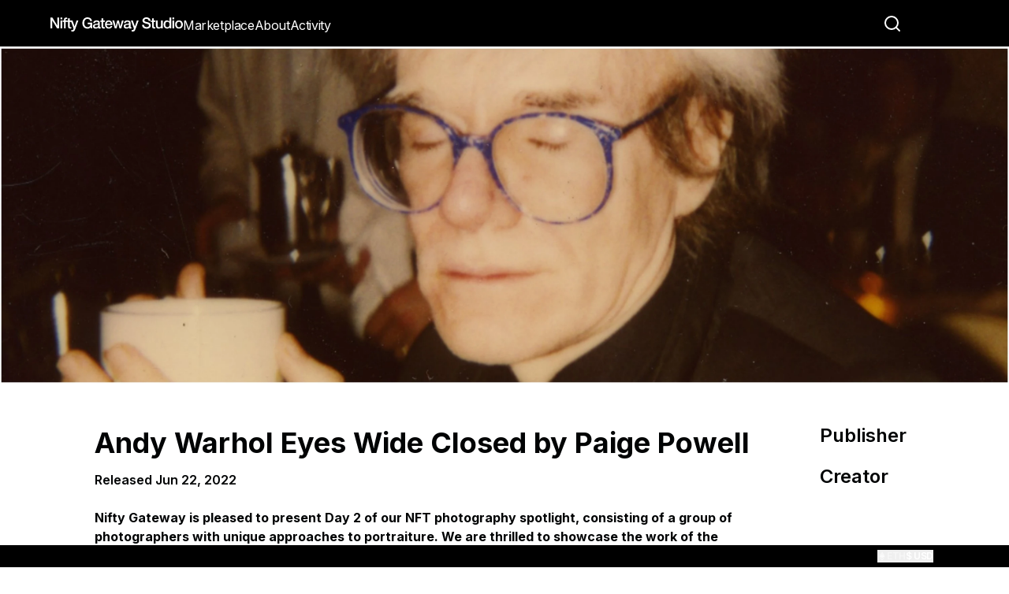

--- FILE ---
content_type: text/html; charset=utf-8
request_url: https://www.niftygateway.com/collections/andywarholeyeswideclosed/
body_size: 36388
content:
<!DOCTYPE html><html lang="en"><head><meta charSet="utf-8"/><meta name="viewport" content="width=device-width, initial-scale=1, maximum-scale=1, user-scalable=no"/><link rel="preload" as="image" href="https://media.niftygateway.com/image/upload/q_auto:good/v1655425424/Julian/PhotoDayPortraits/BannersIcons/AuctionCoverPhoto_e0qkyu.webp" crossorigin="" fetchPriority="high"/><link rel="preload" as="image" href="https://media.niftygateway.com/image/upload/q_auto:good,w_500/v1655232004/Julian/PhotoDayPortraits/Andy_EyesClosed_1_brwndb.webp" crossorigin="" fetchPriority="auto"/><link rel="preload" as="image" href="https://res.cloudinary.com/nifty-gateway/image/upload/v1652144633/pjpf5rojpygkrde6vszo.jpg"/><link rel="stylesheet" href="/_next/static/css/7cca8e2c5137bd71.css" data-precedence="next"/><link rel="stylesheet" href="/_next/static/css/e144ec98430921f0.css" data-precedence="next"/><link rel="stylesheet" href="/_next/static/css/15586364a2312345.css" data-precedence="next"/><link rel="stylesheet" href="/_next/static/css/985b7e412d8862d6.css" data-precedence="next"/><link rel="stylesheet" href="/_next/static/css/73131396f5ce714f.css" data-precedence="next"/><link rel="stylesheet" href="/_next/static/css/147b3deac86b32f2.css" data-precedence="next"/><link rel="stylesheet" href="/_next/static/css/ef46db3751d8e999.css" data-precedence="next"/><link rel="stylesheet" href="/_next/static/css/5450bd2d4149c676.css" data-precedence="next"/><link rel="stylesheet" href="/_next/static/css/77eda014f0871891.css" data-precedence="next"/><link rel="stylesheet" href="/_next/static/css/fb9a9af3f6f81ba5.css" data-precedence="next"/><link rel="stylesheet" href="/_next/static/css/b3d112e08bb25632.css" data-precedence="next"/><link rel="stylesheet" href="/_next/static/css/9ea00a1ff71f0607.css" data-precedence="next"/><link rel="preload" as="script" fetchPriority="low" href="/_next/static/chunks/webpack-1fd359e25591f1ff.js"/><script src="/_next/static/chunks/fd9d1056-6d79cc90c01dacb9.js" async=""></script><script src="/_next/static/chunks/2117-17b82e1e2321a093.js" async=""></script><script src="/_next/static/chunks/main-app-5a25c3fc6e2415ce.js" async=""></script><script src="/_next/static/chunks/e37a0b60-57eb15bde63b67d7.js" async=""></script><script src="/_next/static/chunks/89e74e9a-3374db857225ee5e.js" async=""></script><script src="/_next/static/chunks/13b76428-e1bf383848c17260.js" async=""></script><script src="/_next/static/chunks/4861-6005e80910e13b4a.js" async=""></script><script src="/_next/static/chunks/3924-b446327b763d0b86.js" async=""></script><script src="/_next/static/chunks/2125-52265989d28fe972.js" async=""></script><script src="/_next/static/chunks/7648-db170887dc76db84.js" async=""></script><script src="/_next/static/chunks/8734-5a07b8a5435ad1b1.js" async=""></script><script src="/_next/static/chunks/5735-e500aabb357dcb8e.js" async=""></script><script src="/_next/static/chunks/3577-360622e43f7d026d.js" async=""></script><script src="/_next/static/chunks/9998-17610fda8b00e636.js" async=""></script><script src="/_next/static/chunks/2244-f283d7d2c13e3413.js" async=""></script><script src="/_next/static/chunks/8021-df882765c5e62243.js" async=""></script><script src="/_next/static/chunks/7316-1ead0df4204a93d8.js" async=""></script><script src="/_next/static/chunks/3260-f3e47e814bbd7810.js" async=""></script><script src="/_next/static/chunks/1533-bb988964153df926.js" async=""></script><script src="/_next/static/chunks/8777-8b8b1bdb85d0c7e4.js" async=""></script><script src="/_next/static/chunks/2147-f64635b5378e7c80.js" async=""></script><script src="/_next/static/chunks/4422-f2e0bb4f00a46d43.js" async=""></script><script src="/_next/static/chunks/5599-643217b136f78a1b.js" async=""></script><script src="/_next/static/chunks/8917-06555100751a5f73.js" async=""></script><script src="/_next/static/chunks/1911-853cbfae5df3847b.js" async=""></script><script src="/_next/static/chunks/1729-8292bbe589a1b5a7.js" async=""></script><script src="/_next/static/chunks/3562-483c9a21d8adc52f.js" async=""></script><script src="/_next/static/chunks/7418-559ae82bd08769f6.js" async=""></script><script src="/_next/static/chunks/8715-6f52d4f735bc83fd.js" async=""></script><script src="/_next/static/chunks/app/(v1-routes)/layout-57119603e77d3950.js" async=""></script><script src="/_next/static/chunks/app/(v2-routes)/layout-c0d72e2902b44ec6.js" async=""></script><script src="/_next/static/chunks/app/(v1-routes)/error-5391df29c4794f60.js" async=""></script><script src="/_next/static/chunks/9267-48a70a6b84433027.js" async=""></script><script src="/_next/static/chunks/289-d33d18e5743db4a5.js" async=""></script><script src="/_next/static/chunks/8667-d1fa8d0daaa7f6cd.js" async=""></script><script src="/_next/static/chunks/1927-6af8ebf57cb847b3.js" async=""></script><script src="/_next/static/chunks/app/layout-2db59dc8d4510150.js" async=""></script><script src="/_next/static/chunks/7776-aa3f22bb633e3417.js" async=""></script><script src="/_next/static/chunks/1546-0b85fd7045130966.js" async=""></script><script src="/_next/static/chunks/6758-7c752b36feabff8d.js" async=""></script><script src="/_next/static/chunks/app/(v1-routes)/(ng-core)/collections/%5Bslug%5D/page-61fab005a161dc59.js" async=""></script><link rel="preload" href="https://api.sardine.ai/assets/loader.min.js" as="script"/><link rel="preload" href="https://www.googletagmanager.com/gtag/js?id=G-XN0S484YR4" as="script"/><link rel="preload" href="https://js.stripe.com/basil/stripe.js" as="script"/><meta name="google-site-verification" content="mmyLDCqLsohiBY0KOXnKtHIJfq55MqJ7cozEeTqrZTA"/><title>Andy Warhol Eyes Wide Closed by Paige Powell</title><meta name="description" content="Nifty Gateway Studio partners with leading creators to produce creative experiences audiences can own, backed by the security of blockchain technology."/><meta property="og:title" content="Andy Warhol Eyes Wide Closed by Paige Powell"/><meta property="og:description" content="Nifty Gateway Studio partners with leading creators to produce creative experiences audiences can own, backed by the security of blockchain technology."/><meta property="og:url" content="https://niftygateway.com/collections/andywarholeyeswideclosed/"/><meta property="og:site_name" content="Nifty Gateway Studio"/><meta property="og:image" content="https://res.cloudinary.com/nifty-gateway/image/upload/v1655425424/Julian/PhotoDayPortraits/BannersIcons/AuctionCoverPhoto_e0qkyu.jpg"/><meta property="og:type" content="website"/><meta name="twitter:card" content="summary_large_image"/><meta name="twitter:title" content="Andy Warhol Eyes Wide Closed by Paige Powell"/><meta name="twitter:description" content="Nifty Gateway Studio partners with leading creators to produce creative experiences audiences can own, backed by the security of blockchain technology."/><meta name="twitter:image" content="https://res.cloudinary.com/nifty-gateway/image/upload/v1655425424/Julian/PhotoDayPortraits/BannersIcons/AuctionCoverPhoto_e0qkyu.jpg"/><link rel="icon" href="/favicon.ico" type="image/x-icon" sizes="2160x2160"/><meta name="next-size-adjust"/><script src="/_next/static/chunks/polyfills-42372ed130431b0a.js" noModule=""></script><style data-emotion="mui-global 15o3f8c">html{-webkit-font-smoothing:antialiased;-moz-osx-font-smoothing:grayscale;box-sizing:border-box;-webkit-text-size-adjust:100%;}*,*::before,*::after{box-sizing:inherit;}strong,b{font-weight:700;}body{margin:0;color:#010304;font-weight:400;font-size:16px;line-height:1.5;-webkit-text-decoration:none;text-decoration:none;font-family:'__Inter_f367f3','__Inter_Fallback_f367f3';background-color:#ffffff;}@media print{body{background-color:#fff;}}body::backdrop{background-color:#ffffff;}a{color:#010304;}</style><style data-emotion="mui 79elbk 1f5ulvs 8sge4z 0 16q0sy4 s5vud8 1vclqp8 1jw6zmi 2ng8ik 1so7hik zitcjv 1ma5awx 1n11r91 1fx8m19 a0y2e3 hboir5 8atqhb eoin7i ylbrr5 sep121 1e2dcm1 okvapm 1jr0mih 19dtcd4 1eldk14 1yuhvjn 896fl3 16yyyyr engmel 1sfexhr 18n4ca6 1jtbkgl 5h9qsh 119rf5h sp1kla 70qvj9 rmu3po s548ec 124b2j7 1phgtql 9iedg7 1o8dhep 1q8cchc 1tu8cr1 1tlifl9 1wk33br 6zmgz1 12b9va3 19ehuyi 1hy9t21 fygj2q 1s58vkj wev3n8 m7eyz8">.mui-79elbk{position:relative;}.mui-1f5ulvs{position:relative;width:100%;max-height:720px;}@media (min-width:0px){.mui-1f5ulvs{margin-bottom:16px;}}@media (min-width:960px){.mui-1f5ulvs{margin-bottom:48px;}}.mui-1f5ulvs img,.mui-1f5ulvs svg,.mui-1f5ulvs video{height:100%;width:100%;object-fit:cover!important;display:block;aspect-ratio:3/1!important;}.mui-1f5ulvs img:last-child,.mui-1f5ulvs svg:last-child,.mui-1f5ulvs .nifty-primary-video,.mui-1f5ulvs .nifty-primary-image{max-height:720px;}.mui-8sge4z{width:100%;margin-left:auto;box-sizing:border-box;margin-right:auto;display:block;padding-left:16px;padding-right:16px;}@media (min-width:600px){.mui-8sge4z{padding-left:24px;padding-right:24px;}}@media (min-width:1680px){.mui-8sge4z{max-width:1680px;}}@media (min-width:960px){.mui-8sge4z{padding-left:60px;padding-right:60px;}}@media (min-width:1280px){.mui-8sge4z{padding-left:120px;padding-right:120px;}}.mui-16q0sy4{margin:0;font-weight:400;font-size:16px;line-height:1.5;-webkit-text-decoration:none;text-decoration:none;font-family:'__Inter_f367f3','__Inter_Fallback_f367f3';margin-bottom:8px;font-weight:700;}@media (min-width:0px){.mui-16q0sy4{font-size:24px;}}@media (min-width:600px){.mui-16q0sy4{font-size:36px;}}.mui-s5vud8{margin:0;font-weight:400;font-size:16px;line-height:1.5;-webkit-text-decoration:none;text-decoration:none;font-family:'__Inter_f367f3','__Inter_Fallback_f367f3';}@media (min-width:0px){.mui-s5vud8{margin-bottom:16px;font-weight:500;font-size:14px;}}@media (min-width:600px){.mui-s5vud8{margin-bottom:24px;font-weight:600;font-size:16px;}}@media (min-width:0px){.mui-1vclqp8{padding-left:4px;padding-right:4px;}}@media (min-width:960px){.mui-1vclqp8{padding-left:0px;padding-right:0px;}}.mui-1jw6zmi{margin:0;font-weight:400;font-size:16px;line-height:1.5;-webkit-text-decoration:none;text-decoration:none;font-family:'__Inter_f367f3','__Inter_Fallback_f367f3';overflow:hidden;margin-bottom:24px;line-height:24px;max-height:144px;}.mui-1jw6zmi a{color:inherit;}.mui-1jw6zmi a:active{color:inherit;}.mui-1jw6zmi *:not(button){line-break:normal;font-style:normal;margin-top:0px;font-size:16px;line-height:1.5;margin-bottom:0px;}.mui-1jw6zmi >*:not(:last-child){margin-bottom:24px;}.mui-1jw6zmi img{width:100%;}.mui-2ng8ik{position:relative;-webkit-transition:margin 150ms cubic-bezier(0.4, 0, 0.2, 1) 0ms;transition:margin 150ms cubic-bezier(0.4, 0, 0.2, 1) 0ms;overflow-anchor:none;width:100%;border-radius:0;border:none;border-bottom:1px solid #E6E6E6;}.mui-2ng8ik::before{position:absolute;left:0;top:-1px;right:0;height:1px;content:"";opacity:1;background-color:#ddd;-webkit-transition:opacity 150ms cubic-bezier(0.4, 0, 0.2, 1) 0ms,background-color 150ms cubic-bezier(0.4, 0, 0.2, 1) 0ms;transition:opacity 150ms cubic-bezier(0.4, 0, 0.2, 1) 0ms,background-color 150ms cubic-bezier(0.4, 0, 0.2, 1) 0ms;}.mui-2ng8ik:first-of-type::before{display:none;}.mui-2ng8ik.Mui-expanded::before{opacity:0;}.mui-2ng8ik.Mui-expanded:first-of-type{margin-top:0;}.mui-2ng8ik.Mui-expanded:last-of-type{margin-bottom:0;}.mui-2ng8ik.Mui-expanded+.mui-2ng8ik.Mui-expanded::before{display:none;}.mui-2ng8ik.Mui-disabled{background-color:rgba(0, 0, 0, 0.12);}.mui-2ng8ik::before{display:none;}.mui-1so7hik{background-color:#ffffff;color:#010304;-webkit-transition:box-shadow 300ms cubic-bezier(0.4, 0, 0.2, 1) 0ms;transition:box-shadow 300ms cubic-bezier(0.4, 0, 0.2, 1) 0ms;border:1px solid #ddd;position:relative;-webkit-transition:margin 150ms cubic-bezier(0.4, 0, 0.2, 1) 0ms;transition:margin 150ms cubic-bezier(0.4, 0, 0.2, 1) 0ms;overflow-anchor:none;width:100%;border-radius:0;border:none;border-bottom:1px solid #E6E6E6;}.mui-1so7hik.MuiPaper-rounded{border-radius:16px;}.mui-1so7hik.MuiPaper-elevation8{box-shadow:0px 4px 15px rgba(0, 0, 0, 0.07);}.mui-1so7hik::before{position:absolute;left:0;top:-1px;right:0;height:1px;content:"";opacity:1;background-color:#ddd;-webkit-transition:opacity 150ms cubic-bezier(0.4, 0, 0.2, 1) 0ms,background-color 150ms cubic-bezier(0.4, 0, 0.2, 1) 0ms;transition:opacity 150ms cubic-bezier(0.4, 0, 0.2, 1) 0ms,background-color 150ms cubic-bezier(0.4, 0, 0.2, 1) 0ms;}.mui-1so7hik:first-of-type::before{display:none;}.mui-1so7hik.Mui-expanded::before{opacity:0;}.mui-1so7hik.Mui-expanded:first-of-type{margin-top:0;}.mui-1so7hik.Mui-expanded:last-of-type{margin-bottom:0;}.mui-1so7hik.Mui-expanded+.mui-1so7hik.Mui-expanded::before{display:none;}.mui-1so7hik.Mui-disabled{background-color:rgba(0, 0, 0, 0.12);}.mui-1so7hik::before{display:none;}.mui-zitcjv{display:-webkit-box;display:-webkit-flex;display:-ms-flexbox;display:flex;min-height:48px;padding:0px 16px;-webkit-transition:min-height 150ms cubic-bezier(0.4, 0, 0.2, 1) 0ms,background-color 150ms cubic-bezier(0.4, 0, 0.2, 1) 0ms;transition:min-height 150ms cubic-bezier(0.4, 0, 0.2, 1) 0ms,background-color 150ms cubic-bezier(0.4, 0, 0.2, 1) 0ms;font-size:16px;font-weight:600;padding:16px;padding-left:0px;}.mui-zitcjv.Mui-focusVisible{background-color:rgba(0, 0, 0, 0.12);}.mui-zitcjv.Mui-disabled{opacity:0.38;}.mui-zitcjv:hover:not(.Mui-disabled){cursor:pointer;}.mui-zitcjv >.MuiAccordionSummary-content{margin:0px;}.mui-zitcjv >.MuiAccordionSummary-expandIconWrapper{color:#010304;}.mui-1ma5awx{display:-webkit-inline-box;display:-webkit-inline-flex;display:-ms-inline-flexbox;display:inline-flex;-webkit-align-items:center;-webkit-box-align:center;-ms-flex-align:center;align-items:center;-webkit-box-pack:center;-ms-flex-pack:center;-webkit-justify-content:center;justify-content:center;position:relative;box-sizing:border-box;-webkit-tap-highlight-color:transparent;background-color:transparent;outline:0;border:0;margin:0;border-radius:0;padding:0;cursor:pointer;-webkit-user-select:none;-moz-user-select:none;-ms-user-select:none;user-select:none;vertical-align:middle;-moz-appearance:none;-webkit-appearance:none;-webkit-text-decoration:none;text-decoration:none;color:inherit;display:-webkit-box;display:-webkit-flex;display:-ms-flexbox;display:flex;min-height:48px;padding:0px 16px;-webkit-transition:min-height 150ms cubic-bezier(0.4, 0, 0.2, 1) 0ms,background-color 150ms cubic-bezier(0.4, 0, 0.2, 1) 0ms;transition:min-height 150ms cubic-bezier(0.4, 0, 0.2, 1) 0ms,background-color 150ms cubic-bezier(0.4, 0, 0.2, 1) 0ms;font-size:16px;font-weight:600;padding:16px;padding-left:0px;}.mui-1ma5awx::-moz-focus-inner{border-style:none;}.mui-1ma5awx.Mui-disabled{pointer-events:none;cursor:default;}@media print{.mui-1ma5awx{-webkit-print-color-adjust:exact;color-adjust:exact;}}.mui-1ma5awx.Mui-focusVisible{background-color:rgba(0, 0, 0, 0.12);}.mui-1ma5awx.Mui-disabled{opacity:0.38;}.mui-1ma5awx:hover:not(.Mui-disabled){cursor:pointer;}.mui-1ma5awx >.MuiAccordionSummary-content{margin:0px;}.mui-1ma5awx >.MuiAccordionSummary-expandIconWrapper{color:#010304;}.mui-1n11r91{display:-webkit-box;display:-webkit-flex;display:-ms-flexbox;display:flex;-webkit-box-flex:1;-webkit-flex-grow:1;-ms-flex-positive:1;flex-grow:1;margin:12px 0;}.mui-1fx8m19{display:-webkit-box;display:-webkit-flex;display:-ms-flexbox;display:flex;color:rgba(0, 0, 0, 0.54);-webkit-transform:rotate(0deg);-moz-transform:rotate(0deg);-ms-transform:rotate(0deg);transform:rotate(0deg);-webkit-transition:-webkit-transform 150ms cubic-bezier(0.4, 0, 0.2, 1) 0ms;transition:transform 150ms cubic-bezier(0.4, 0, 0.2, 1) 0ms;}.mui-1fx8m19.Mui-expanded{-webkit-transform:rotate(180deg);-moz-transform:rotate(180deg);-ms-transform:rotate(180deg);transform:rotate(180deg);}.mui-a0y2e3{height:0;overflow:hidden;-webkit-transition:height 300ms cubic-bezier(0.4, 0, 0.2, 1) 0ms;transition:height 300ms cubic-bezier(0.4, 0, 0.2, 1) 0ms;visibility:hidden;}.mui-hboir5{display:-webkit-box;display:-webkit-flex;display:-ms-flexbox;display:flex;width:100%;}.mui-8atqhb{width:100%;}.mui-eoin7i{padding:8px 16px 16px;padding:16px;padding-left:0px;padding-bottom:32px;}.mui-ylbrr5{margin:0;font-weight:400;font-size:16px;line-height:1.5;-webkit-text-decoration:none;text-decoration:none;font-family:'__Inter_f367f3','__Inter_Fallback_f367f3';color:#616161;font-weight:400;font-size:14px;line-height:1.5;}.mui-sep121{margin:0;font-weight:400;font-size:16px;line-height:1.5;-webkit-text-decoration:none;text-decoration:none;font-family:'__Inter_f367f3','__Inter_Fallback_f367f3';font-weight:600;font-size:16px;line-height:1.5;}.mui-1e2dcm1{z-index:1500;pointer-events:none;}.mui-okvapm{z-index:1500;pointer-events:none;}@media (min-width:0px){.mui-1jr0mih{margin-bottom:24px;}}@media (min-width:960px){.mui-1jr0mih{margin-bottom:0px;}}.mui-19dtcd4{border-bottom:none;padding-top:0px;padding-bottom:0px;}.mui-1eldk14{margin:0;font-weight:400;font-size:16px;line-height:1.5;-webkit-text-decoration:none;text-decoration:none;font-family:'__Inter_f367f3','__Inter_Fallback_f367f3';font-weight:600;font-size:24px;line-height:1.5;margin-bottom:16px;}.mui-1yuhvjn{margin-top:16px;}.mui-896fl3{margin-bottom:96px;}@media (min-width:0px){.mui-896fl3{margin-top:24px;}}@media (min-width:960px){.mui-896fl3{margin-top:48px;}}.mui-896fl3 .link--gridchild{-webkit-text-decoration:none;text-decoration:none;position:absolute;top:0;left:0;right:0;bottom:0;z-index:100;}.mui-16yyyyr{margin:0;font-weight:400;font-size:16px;line-height:1.5;-webkit-text-decoration:none;text-decoration:none;font-family:'__Inter_f367f3','__Inter_Fallback_f367f3';font-weight:700;font-size:24px;line-height:1.5;margin-bottom:32px;margin-top:0px;}.mui-engmel{position:relative;width:100%;display:-webkit-box;display:-webkit-flex;display:-ms-flexbox;display:flex;-webkit-flex-direction:column;-ms-flex-direction:column;flex-direction:column;height:100%;}.mui-engmel:hover .stacked-card__metadata__cta-container{opacity:1;}.mui-1sfexhr{position:relative;border-radius:12px 12px 0px 0px;overflow:hidden;text-align:center;padding-bottom:100%;height:0;-webkit-transform:translateZ(0);-moz-transform:translateZ(0);-ms-transform:translateZ(0);transform:translateZ(0);z-index:10;}.mui-18n4ca6{position:absolute;top:0;bottom:0;right:0;left:0;}.mui-1jtbkgl{position:absolute;top:0;left:0;right:0;bottom:0;height:100%;width:100%;background:linear-gradient(
    to left,
    rgba(229, 232, 235, 0.5) 8%,
    #e5e8eb 36%,
    rgba(229, 232, 235, 0.5) 66%
  );border-radius-top-left-radius:12px;border-radius-top-right-radius:12px;-webkit-animation-duration:2.5s;animation-duration:2.5s;-webkit-animation-fill-mode:forwards;animation-fill-mode:forwards;-webkit-animation-name:shimmer;animation-name:shimmer;-webkit-animation-iteration-count:infinite;animation-iteration-count:infinite;-webkit-animation-timing-function:linear;animation-timing-function:linear;-webkit-background-size:1200px;background-size:1200px;}.mui-1jtbkgl.paused{-webkit-animation-play-state:paused;animation-play-state:paused;background:transparent;pointer-events:none;}@-webkit-keyframes shimmer{0%{-webkit-background-position:-1200px 0;background-position:-1200px 0;}100%{-webkit-background-position:1200px 0;background-position:1200px 0;}}@keyframes shimmer{0%{-webkit-background-position:-1200px 0;background-position:-1200px 0;}100%{-webkit-background-position:1200px 0;background-position:1200px 0;}}.mui-5h9qsh{position:absolute;background-color:rgba(1, 3, 4, 0.25);border-radius:100px;display:-webkit-box;display:-webkit-flex;display:-ms-flexbox;display:flex;-webkit-box-pack:center;-ms-flex-pack:center;-webkit-justify-content:center;justify-content:center;-webkit-align-items:center;-webkit-box-align:center;-ms-flex-align:center;align-items:center;padding-left:10px;padding-right:10px;height:40px;right:12px;top:12px;z-index:20;}.mui-119rf5h{cursor:pointer;-webkit-transition:all 0.3s ease;transition:all 0.3s ease;margin-left:0px;padding:0px;top:0;right:0;position:relative;display:block;}.mui-119rf5h:focus-visible{outline:2px auto #9acae6!important;outline:2px auto Highlight!important;outline:2px auto -webkit-focus-ring-color!important;}.mui-119rf5h .likebutton--heartIcon{vertical-align:middle;}.mui-119rf5h .likebutton--amountLabel{margin-right:8px;font-weight:600;}.mui-119rf5h:active{-webkit-transform:scale(0.5);-moz-transform:scale(0.5);-ms-transform:scale(0.5);transform:scale(0.5);}.mui-sp1kla{cursor:pointer;-webkit-transition:all 0.3s ease;transition:all 0.3s ease;margin-left:0px;padding:0px;top:0;right:0;position:relative;display:block;}.mui-sp1kla:focus-visible{outline:2px auto #9acae6!important;outline:2px auto Highlight!important;outline:2px auto -webkit-focus-ring-color!important;}.mui-sp1kla .likebutton--heartIcon{vertical-align:middle;}.mui-sp1kla .likebutton--amountLabel{margin-right:8px;font-weight:600;}.mui-sp1kla:active{-webkit-transform:scale(0.5);-moz-transform:scale(0.5);-ms-transform:scale(0.5);transform:scale(0.5);}.mui-70qvj9{display:-webkit-box;display:-webkit-flex;display:-ms-flexbox;display:flex;-webkit-align-items:center;-webkit-box-align:center;-ms-flex-align:center;align-items:center;}.mui-rmu3po{position:relative;background-color:white;border-radius:0px 0px 12px 12px;display:-webkit-box;display:-webkit-flex;display:-ms-flexbox;display:flex;-webkit-flex-direction:column;-ms-flex-direction:column;flex-direction:column;border:1px solid #eeeeee;-webkit-flex:1;-ms-flex:1;flex:1;padding-top:24px;padding-bottom:24px;padding-left:16px;padding-right:16px;}.mui-s548ec{position:absolute;top:18px;right:12px;}.mui-124b2j7{white-space:break-spaces;margin-bottom:8px;}.mui-1phgtql{max-width:100%;font-family:'__Inter_f367f3','__Inter_Fallback_f367f3';font-size:0.8125rem;display:-webkit-inline-box;display:-webkit-inline-flex;display:-ms-inline-flexbox;display:inline-flex;-webkit-align-items:center;-webkit-box-align:center;-ms-flex-align:center;align-items:center;-webkit-box-pack:center;-ms-flex-pack:center;-webkit-justify-content:center;justify-content:center;height:32px;color:#010304;background-color:rgba(0, 0, 0, 0.08);border-radius:16px;white-space:nowrap;-webkit-transition:background-color 300ms cubic-bezier(0.4, 0, 0.2, 1) 0ms,box-shadow 300ms cubic-bezier(0.4, 0, 0.2, 1) 0ms;transition:background-color 300ms cubic-bezier(0.4, 0, 0.2, 1) 0ms,box-shadow 300ms cubic-bezier(0.4, 0, 0.2, 1) 0ms;cursor:unset;outline:0;-webkit-text-decoration:none;text-decoration:none;border:0;padding:0;vertical-align:middle;box-sizing:border-box;border-radius:5px;font-weight:600;font-size:12px;height:28px;color:#010304;background-color:#f6f6f6;}.mui-1phgtql.Mui-disabled{opacity:0.38;pointer-events:none;}.mui-1phgtql .MuiChip-avatar{margin-left:5px;margin-right:-6px;width:24px;height:24px;color:#616161;font-size:0.75rem;}.mui-1phgtql .MuiChip-avatarColorPrimary{color:#ffffff;background-color:rgb(0, 2, 2);}.mui-1phgtql .MuiChip-avatarColorSecondary{color:#010304;background-color:rgb(178, 178, 178);}.mui-1phgtql .MuiChip-avatarSmall{margin-left:4px;margin-right:-4px;width:18px;height:18px;font-size:0.625rem;}.mui-1phgtql .MuiChip-icon{margin-left:5px;margin-right:-6px;color:#616161;}.mui-1phgtql .MuiChip-deleteIcon{-webkit-tap-highlight-color:transparent;color:rgba(1, 3, 4, 0.26);font-size:22px;cursor:pointer;margin:0 5px 0 -6px;}.mui-1phgtql .MuiChip-deleteIcon:hover{color:rgba(1, 3, 4, 0.4);}.mui-1phgtql>.MuiChip-label{padding:0 8px;overflow:visible;}.mui-9iedg7{overflow:hidden;text-overflow:ellipsis;padding-left:12px;padding-right:12px;white-space:nowrap;}.mui-1o8dhep{display:-webkit-box;display:-webkit-flex;display:-ms-flexbox;display:flex;-webkit-align-items:center;-webkit-box-align:center;-ms-flex-align:center;align-items:center;gap:4px;font-weight:600;}.mui-1q8cchc{margin:0;font-weight:400;font-size:16px;line-height:1.5;-webkit-text-decoration:none;text-decoration:none;font-family:'__Inter_f367f3','__Inter_Fallback_f367f3';overflow:hidden;text-overflow:ellipsis;white-space:nowrap;font-weight:700;font-size:20px;line-height:1.5;margin-bottom:4px;margin-right:24px;text-overflow:ellipsis;}.mui-1tu8cr1{position:relative;display:-webkit-box;display:-webkit-flex;display:-ms-flexbox;display:flex;-webkit-flex-direction:column;-ms-flex-direction:column;flex-direction:column;-webkit-flex:1;-ms-flex:1;flex:1;padding-top:16px;margin-top:16px;border-top:1px solid #eeeeee;}.mui-1tlifl9{display:-webkit-box;display:-webkit-flex;display:-ms-flexbox;display:flex;-webkit-box-pack:justify;-webkit-justify-content:space-between;justify-content:space-between;-webkit-align-items:center;-webkit-box-align:center;-ms-flex-align:center;align-items:center;-webkit-box-flex-wrap:nowrap;-webkit-flex-wrap:nowrap;-ms-flex-wrap:nowrap;flex-wrap:nowrap;gap:4px;}.mui-1tlifl9 a{color:inherit;-webkit-text-decoration:none;text-decoration:none;}.mui-1tlifl9 a:hover{-webkit-text-decoration:underline;text-decoration:underline;}.mui-1tlifl9 a:active{color:inherit;}.mui-1wk33br{margin:0;font-weight:400;font-size:16px;line-height:1.5;-webkit-text-decoration:none;text-decoration:none;font-family:'__Inter_f367f3','__Inter_Fallback_f367f3';color:#616161;font-weight:400;font-size:16px;line-height:1.5;}.mui-6zmgz1{margin:0;font-weight:400;font-size:16px;line-height:1.5;-webkit-text-decoration:none;text-decoration:none;font-family:'__Inter_f367f3','__Inter_Fallback_f367f3';text-align:right;text-overflow:ellipsis;overflow:hidden;white-space:nowrap;font-weight:400;font-size:16px;line-height:1.5;}.mui-12b9va3{display:-webkit-box;display:-webkit-flex;display:-ms-flexbox;display:flex;-webkit-flex-direction:row-reverse;-ms-flex-direction:row-reverse;flex-direction:row-reverse;}.mui-12b9va3 .MuiAvatar-root{border:2px solid #ffffff;box-sizing:content-box;margin-left:-8px;}.mui-12b9va3 .MuiAvatar-root:last-child{margin-left:0;}.mui-12b9va3 .MuiAvatarGroup-avatar{height:24px;width:24px;font-size:14px;}.mui-19ehuyi{position:relative;display:-webkit-box;display:-webkit-flex;display:-ms-flexbox;display:flex;-webkit-align-items:center;-webkit-box-align:center;-ms-flex-align:center;align-items:center;-webkit-box-pack:center;-ms-flex-pack:center;-webkit-justify-content:center;justify-content:center;-webkit-flex-shrink:0;-ms-flex-negative:0;flex-shrink:0;width:40px;height:40px;font-family:'__Inter_f367f3','__Inter_Fallback_f367f3';font-size:1.25rem;line-height:1;border-radius:50%;overflow:hidden;-webkit-user-select:none;-moz-user-select:none;-ms-user-select:none;user-select:none;width:24px;height:24px;}.mui-1hy9t21{width:100%;height:100%;text-align:center;object-fit:cover;color:transparent;text-indent:10000px;}.mui-fygj2q{position:relative;display:-webkit-box;display:-webkit-flex;display:-ms-flexbox;display:flex;-webkit-flex-direction:column;-ms-flex-direction:column;flex-direction:column;-webkit-flex:1;-ms-flex:1;flex:1;min-height:initial;}.mui-1s58vkj{margin-top:auto;background-color:#fff;opacity:1;-webkit-transition:opacity 0.4s ease;transition:opacity 0.4s ease;padding-top:16px;}.mui-wev3n8{font-weight:600;font-size:16px;line-height:1.5;text-transform:none;font-family:'__Inter_f367f3','__Inter_Fallback_f367f3';min-width:64px;padding:6px 16px;border-radius:16px;-webkit-transition:background-color 250ms cubic-bezier(0.4, 0, 0.2, 1) 0ms,box-shadow 250ms cubic-bezier(0.4, 0, 0.2, 1) 0ms,border-color 250ms cubic-bezier(0.4, 0, 0.2, 1) 0ms,color 250ms cubic-bezier(0.4, 0, 0.2, 1) 0ms;transition:background-color 250ms cubic-bezier(0.4, 0, 0.2, 1) 0ms,box-shadow 250ms cubic-bezier(0.4, 0, 0.2, 1) 0ms,border-color 250ms cubic-bezier(0.4, 0, 0.2, 1) 0ms,color 250ms cubic-bezier(0.4, 0, 0.2, 1) 0ms;color:#ffffff;background-color:#010304;box-shadow:0px 4px 15px rgba(0, 0, 0, 0.07);width:100%;border-radius:30px;-webkit-transition:background-color 0.4s ease,color 0.4s ease;transition:background-color 0.4s ease,color 0.4s ease;text-wrap:nowrap;line-height:1.25;box-shadow:none;border-radius:40px;text-transform:initial;font-weight:600;padding:10px 24px;font-size:14px;max-height:40px;color:#ffffff;background-color:#010304;}.mui-wev3n8:hover{-webkit-text-decoration:none;text-decoration:none;background-color:rgb(0, 2, 2);box-shadow:0px 4px 15px rgba(0, 0, 0, 0.07);}@media (hover: none){.mui-wev3n8:hover{background-color:#010304;}}.mui-wev3n8:active{box-shadow:0px 4px 15px rgba(0, 0, 0, 0.07);}.mui-wev3n8.Mui-focusVisible{box-shadow:0px 4px 15px rgba(0, 0, 0, 0.07);}.mui-wev3n8.Mui-disabled{color:rgba(0, 0, 0, 0.26);box-shadow:none;background-color:rgba(0, 0, 0, 0.12);}.mui-wev3n8>.MuiButton-iconSizeMedium{height:20px;width:20px;}.mui-wev3n8>.MuiButton-iconSizeMedium svg{height:20px!important;width:20px!important;vertical-align:middle;}.mui-wev3n8.MuiIconButton-sizeMedium svg{height:20px!important;width:20px!important;vertical-align:middle;}.mui-wev3n8:hover{background-color:#1A1C1D;box-shadow:none;}.mui-wev3n8:focus-visible{background-color:#1A1C1D;box-shadow:none;outline:1px solid #109DEC;outline-offset:1px;}.mui-wev3n8:active{background-color:#343536;box-shadow:none;}.mui-wev3n8:disabled{color:#999A9B;background-color:rgba(1, 3, 4, 0.08);opacity:1;}.mui-m7eyz8{display:-webkit-inline-box;display:-webkit-inline-flex;display:-ms-inline-flexbox;display:inline-flex;-webkit-align-items:center;-webkit-box-align:center;-ms-flex-align:center;align-items:center;-webkit-box-pack:center;-ms-flex-pack:center;-webkit-justify-content:center;justify-content:center;position:relative;box-sizing:border-box;-webkit-tap-highlight-color:transparent;background-color:transparent;outline:0;border:0;margin:0;border-radius:0;padding:0;cursor:pointer;-webkit-user-select:none;-moz-user-select:none;-ms-user-select:none;user-select:none;vertical-align:middle;-moz-appearance:none;-webkit-appearance:none;-webkit-text-decoration:none;text-decoration:none;color:inherit;font-weight:600;font-size:16px;line-height:1.5;text-transform:none;font-family:'__Inter_f367f3','__Inter_Fallback_f367f3';min-width:64px;padding:6px 16px;border-radius:16px;-webkit-transition:background-color 250ms cubic-bezier(0.4, 0, 0.2, 1) 0ms,box-shadow 250ms cubic-bezier(0.4, 0, 0.2, 1) 0ms,border-color 250ms cubic-bezier(0.4, 0, 0.2, 1) 0ms,color 250ms cubic-bezier(0.4, 0, 0.2, 1) 0ms;transition:background-color 250ms cubic-bezier(0.4, 0, 0.2, 1) 0ms,box-shadow 250ms cubic-bezier(0.4, 0, 0.2, 1) 0ms,border-color 250ms cubic-bezier(0.4, 0, 0.2, 1) 0ms,color 250ms cubic-bezier(0.4, 0, 0.2, 1) 0ms;color:#ffffff;background-color:#010304;box-shadow:0px 4px 15px rgba(0, 0, 0, 0.07);width:100%;border-radius:30px;-webkit-transition:background-color 0.4s ease,color 0.4s ease;transition:background-color 0.4s ease,color 0.4s ease;text-wrap:nowrap;line-height:1.25;box-shadow:none;border-radius:40px;text-transform:initial;font-weight:600;padding:10px 24px;font-size:14px;max-height:40px;color:#ffffff;background-color:#010304;}.mui-m7eyz8::-moz-focus-inner{border-style:none;}.mui-m7eyz8.Mui-disabled{pointer-events:none;cursor:default;}@media print{.mui-m7eyz8{-webkit-print-color-adjust:exact;color-adjust:exact;}}.mui-m7eyz8:hover{-webkit-text-decoration:none;text-decoration:none;background-color:rgb(0, 2, 2);box-shadow:0px 4px 15px rgba(0, 0, 0, 0.07);}@media (hover: none){.mui-m7eyz8:hover{background-color:#010304;}}.mui-m7eyz8:active{box-shadow:0px 4px 15px rgba(0, 0, 0, 0.07);}.mui-m7eyz8.Mui-focusVisible{box-shadow:0px 4px 15px rgba(0, 0, 0, 0.07);}.mui-m7eyz8.Mui-disabled{color:rgba(0, 0, 0, 0.26);box-shadow:none;background-color:rgba(0, 0, 0, 0.12);}.mui-m7eyz8>.MuiButton-iconSizeMedium{height:20px;width:20px;}.mui-m7eyz8>.MuiButton-iconSizeMedium svg{height:20px!important;width:20px!important;vertical-align:middle;}.mui-m7eyz8.MuiIconButton-sizeMedium svg{height:20px!important;width:20px!important;vertical-align:middle;}.mui-m7eyz8:hover{background-color:#1A1C1D;box-shadow:none;}.mui-m7eyz8:focus-visible{background-color:#1A1C1D;box-shadow:none;outline:1px solid #109DEC;outline-offset:1px;}.mui-m7eyz8:active{background-color:#343536;box-shadow:none;}.mui-m7eyz8:disabled{color:#999A9B;background-color:rgba(1, 3, 4, 0.08);opacity:1;}</style></head><body class="__className_f367f3"><style>#nprogress{pointer-events:none}#nprogress .bar{background:#29d;position:fixed;z-index:1600;top: 0;left:0;width:100%;height:4px}#nprogress .peg{display:block;position:absolute;right:0;width:100px;height:100%;box-shadow:0 0 10px #29d,0 0 5px #29d;opacity:1;-webkit-transform:rotate(3deg) translate(0px,-4px);-ms-transform:rotate(3deg) translate(0px,-4px);transform:rotate(3deg) translate(0px,-4px)}#nprogress .spinner{display:block;position:fixed;z-index:1600;top: 15px;right:15px}#nprogress .spinner-icon{width:18px;height:18px;box-sizing:border-box;border:2px solid transparent;border-top-color:#29d;border-left-color:#29d;border-radius:50%;-webkit-animation:nprogress-spinner 400ms linear infinite;animation:nprogress-spinner 400ms linear infinite}.nprogress-custom-parent{overflow:hidden;position:relative}.nprogress-custom-parent #nprogress .bar,.nprogress-custom-parent #nprogress .spinner{position:absolute}@-webkit-keyframes nprogress-spinner{0%{-webkit-transform:rotate(0deg)}100%{-webkit-transform:rotate(360deg)}}@keyframes nprogress-spinner{0%{transform:rotate(0deg)}100%{transform:rotate(360deg)}}</style><script>(self.__next_s=self.__next_s||[]).push(["https://js.stripe.com/basil/stripe.js",{"id":"ng-3rdParty--stripeV3"}])</script><div class="Toastify"></div><!--$--><script>((e,t,r,i,a,o,s,l)=>{let c=document.documentElement,u=["light","dark"];function d(t){(Array.isArray(e)?e:[e]).forEach(e=>{let r="class"===e,i=r&&o?a.map(e=>o[e]||e):a;r?(c.classList.remove(...i),c.classList.add(o&&o[t]?o[t]:t)):c.setAttribute(e,t)}),l&&u.includes(t)&&(c.style.colorScheme=t)}if(i)d(i);else try{let e=localStorage.getItem(t)||r,i=s&&"system"===e?window.matchMedia("(prefers-color-scheme: dark)").matches?"dark":"light":e;d(i)}catch(e){}})("class","theme","dark",null,["light","dark"],null,true,true)</script><div class="apply-v2-styles"><div class="theme-nifty bg-background text-foreground"><div style="height:60px"><div class="relative w-full bg-background text-foreground z-max" data-testid="navbar"><header class="fixed top-0 left-0 w-full z-[60] min-h-[60px] flex items-center transition-all duration-300 bg-background border-foreground border-b"><div class="flex justify-between pl-[18px] items-center  md:px-16 w-full h-full max-w-[1680px] mx-auto"><div class="flex items-center mt-[4px] gap-[64px] "><a class="flex items-center " href="/"><svg width="46" height="19" viewBox="0 0 46 19" fill="none" xmlns="http://www.w3.org/2000/svg" class="w-[46px] h-[19px] text-foreground lg:hidden"><path d="M38.1366 0C42.1499 0 44.7916 2.05749 44.817 5.74064H42.5309C42.2515 3.25134 40.7529 2.03209 38.035 2.03209C35.4441 2.03209 33.9709 3.14973 33.9709 5.13102C33.9709 5.84225 34.3011 6.40107 34.8853 6.88369C35.4949 7.34091 37.1206 7.82353 39.7877 8.35695C43.674 9.14438 45.579 10.6939 45.579 13.5896C45.579 15.2914 44.8678 16.6123 43.4962 17.5521C42.1245 18.5174 40.4481 19 38.4922 19C34.1487 19 31.0244 16.7647 30.999 12.5989H33.2851C33.3105 15.393 35.4695 16.9679 38.5684 16.9679C41.4895 16.9679 43.1659 15.7995 43.1659 13.6658C43.1659 11.9639 41.9721 10.9987 38.0604 10.262C35.4695 9.75401 33.7677 9.14438 32.8787 8.38235C31.9896 7.59492 31.5578 6.57888 31.5578 5.30882C31.5578 1.95588 34.3773 0 38.1366 0Z" fill="currentColor"></path><path d="M23.0464 0C27.3137 0 30.2856 2.10829 30.8444 6.02005H28.4313C27.9487 3.45454 26.0183 2.03209 23.0464 2.03209C19.1093 2.03209 16.8232 5.23262 16.8232 9.72861C16.8232 11.7861 17.4074 13.5388 18.5505 14.9104C19.6681 16.2821 21.1921 16.9679 23.0464 16.9679C26.5009 16.9679 28.8631 14.6564 28.8631 11.3289V11.0495H23.0718V9.01738H31.0222V18.5682H29.4982L28.8631 16.3075C27.5423 18.0094 25.4086 19 23.0464 19C20.5825 19 18.5251 18.111 16.874 16.3583C15.223 14.5802 14.4102 12.3957 14.4102 9.85561C14.4102 6.98529 15.1722 4.62299 16.7216 2.76872C18.2711 0.939839 20.3793 0 23.0464 0Z" fill="currentColor"></path><path d="M0 0.490479H2.56547L12.1161 15.1977H12.1669V0.490479H14.453V18.6268H11.8113L2.33686 4.07203H2.28606V18.6268H0V0.490479Z" fill="currentColor"></path></svg><svg width="168" height="19" viewBox="0 0 168 19" fill="none" xmlns="http://www.w3.org/2000/svg" class="w-[168px] h-[19px] text-foreground hidden lg:block"><path d="M0 0.327134H2.49857L8.67039 10.4631H8.70866V0.327134H10.9611V14.0849H8.4625L2.30981 3.96974H2.25241V14.0862H0V0.327134ZM12.7505 0.327134H14.9085V2.40807H12.7505V0.327134ZM12.7505 4.12292H14.9085V14.0849H12.7505V4.12292ZM19.3011 14.0862H17.1431V5.76119H15.5335V4.12292H17.1431V3.21682C17.1431 1.17483 18.0333 0.325836 19.8687 0.325836C20.5128 0.325836 21.0242 0.36478 21.3648 0.460843V2.1757C21.1377 2.09911 20.7207 2.06016 20.3801 2.06016C19.6225 2.06016 19.3011 2.44571 19.3011 3.00392V4.12163H21.1377V5.75989H19.3011V14.0836V14.0862ZM22.3545 1.13718H24.5125V4.12422H26.4627V5.76249H24.5125V11.1965C24.5125 12.2377 24.7587 12.4493 25.5916 12.4493C25.9895 12.4493 26.3862 12.4103 26.4627 12.3727V14.0681C25.6107 14.1641 25.3645 14.1836 25.0623 14.1836C22.9986 14.1836 22.3545 13.5098 22.3545 11.5055V5.76379H20.7258V4.12552H22.3545V1.13718ZM25.6655 4.12292H28.0315L30.5874 11.5613H30.6257L33.1064 4.12292H35.3588L31.5912 14.5276C31.1933 15.6648 30.8145 16.4164 30.5122 16.8396C29.9255 17.7068 29.1679 18.0339 28.0697 18.0339C27.6157 18.0339 27.1234 17.995 26.5928 17.9184V16.0685C26.9142 16.1074 27.1795 16.2035 27.6157 16.2035C28.3159 16.2035 28.7521 15.8945 28.96 15.2974L29.3758 14.0447L25.6655 4.12163V4.12292ZM46.9729 0C49.8694 0 52.3871 1.56038 52.7659 4.7019H50.4561C50.1908 2.87151 48.5812 1.9654 46.9729 1.9654C44.0955 1.9654 42.8647 4.62401 42.8647 7.20603C42.8647 9.78805 44.0764 12.4467 47.0482 12.4467C49.3962 12.4467 50.7023 11.0213 50.7584 8.67034H47.1617V6.83995H52.9164V14.0849H51.4012L51.0415 12.4661C49.8873 13.8149 48.7317 14.4121 46.9716 14.4121C42.9387 14.4121 40.4963 11.1174 40.4963 7.20603C40.4963 3.2947 42.94 0 46.9729 0ZM58.7031 3.85421C61.069 3.85421 62.6225 4.99139 62.6225 6.68677V11.9274C62.6225 12.448 62.736 12.6206 63.2092 12.6206C63.3227 12.6206 63.5127 12.6206 63.6632 12.5817V14.1044C63.1148 14.2589 62.546 14.3549 62.2998 14.3549C61.3534 14.3549 60.7859 13.9694 60.6341 13.1412C59.8573 13.9317 58.4378 14.3549 57.2453 14.3549C55.3142 14.3549 53.8947 13.2762 53.8947 11.4458C53.8947 9.6154 54.9737 8.8443 56.4315 8.53663C57.17 8.38215 57.9837 8.28609 58.8931 8.17056C60.1992 8.01608 60.5971 7.70841 60.5971 6.93731C60.5971 6.07015 59.916 5.58854 58.5717 5.58854C57.2274 5.58854 56.5081 6.16621 56.4137 7.16838H54.2556C54.4074 4.99139 55.9596 3.85421 58.7043 3.85421H58.7031ZM56.0527 11.2537C56.0527 12.0819 56.7338 12.6219 57.9085 12.6219C59.3854 12.6219 60.4644 11.8703 60.4644 10.7915V9.09614C59.8777 9.46222 59.5933 9.46222 58.0985 9.65434C56.679 9.82829 56.054 10.3476 56.054 11.2537H56.0527ZM64.8264 1.13718H66.9845V4.12422H68.9346V5.76249H66.9845V11.1965C66.9845 12.2377 67.2306 12.4493 68.0635 12.4493C68.4614 12.4493 68.8581 12.4103 68.9346 12.3727V14.0681C68.0826 14.1641 67.8364 14.1836 67.5342 14.1836C65.4705 14.1836 64.8264 13.5098 64.8264 11.5055V5.76379H63.1977V4.12552H64.8264V1.13718ZM73.9866 3.85421C76.7505 3.85421 78.6445 6.16621 78.6445 8.92218C78.6445 9.17273 78.6253 9.42327 78.6062 9.67381H71.4115C71.4115 11.3121 72.3387 12.6219 74.0427 12.6219C75.2352 12.6219 76.0311 12.1208 76.4278 10.9642H78.4723C78.0374 13.1035 76.1816 14.3549 74.0427 14.3549C70.9574 14.3549 69.2534 12.1585 69.2534 9.13248C69.2534 6.1065 71.0709 3.85291 73.9866 3.85291V3.85421ZM71.4115 8.22767H76.4469C76.3334 6.83995 75.4431 5.58724 73.9675 5.58724C72.4918 5.58724 71.4867 6.76206 71.4115 8.22767ZM78.596 4.12292H80.8867L82.7985 11.5613H82.8368L84.6734 4.12292H86.8506L88.6107 11.5613H88.649L90.6374 4.12292H92.8337L89.7662 14.0849H87.5508L85.7333 6.68547H85.6951L83.8967 14.0849H81.6252L78.596 4.12292ZM97.739 3.85421C100.105 3.85421 101.658 4.99139 101.658 6.68677V11.9274C101.658 12.448 101.772 12.6206 102.245 12.6206C102.359 12.6206 102.549 12.6206 102.699 12.5817V14.1044C102.151 14.2589 101.582 14.3549 101.336 14.3549C100.389 14.3549 99.8205 13.9694 99.67 13.1412C98.8932 13.9317 97.4737 14.3549 96.2812 14.3549C94.3502 14.3549 92.9306 13.2762 92.9306 11.4458C92.9306 9.6154 94.0096 8.8443 95.4674 8.53663C96.2059 8.38215 97.0196 8.28609 97.929 8.17056C99.2351 8.01608 99.633 7.70841 99.633 6.93731C99.633 6.07015 98.9519 5.58854 97.6076 5.58854C96.2633 5.58854 95.544 6.16621 95.4496 7.16838H93.2915C93.4433 4.99139 94.9955 3.85421 97.7402 3.85421H97.739ZM95.0886 11.2537C95.0886 12.0819 95.7697 12.6219 96.9444 12.6219C98.4213 12.6219 99.5003 11.8703 99.5003 10.7915V9.09614C98.9136 9.46222 98.6292 9.46222 97.1344 9.65434C95.7149 9.82829 95.0899 10.3476 95.0899 11.2537H95.0886ZM102.14 4.12292H104.506L107.062 11.5613H107.101L109.581 4.12292H111.834L108.066 14.5276C107.668 15.6648 107.289 16.4164 106.987 16.8396C106.4 17.7068 105.643 18.0339 104.545 18.0339C104.091 18.0339 103.598 17.995 103.068 17.9184V16.0685C103.389 16.1074 103.654 16.2035 104.091 16.2035C104.791 16.2035 105.227 15.8945 105.435 15.2974L105.852 14.0447L102.142 4.12163L102.14 4.12292ZM121.726 0C124.661 0 126.894 1.61879 126.913 4.39294H124.547V4.37347C124.396 2.75467 123.449 1.9654 121.632 1.9654C120.212 1.9654 119.151 2.60149 119.151 3.75685C119.151 4.66295 119.719 5.2601 120.874 5.56777L124.49 6.53099C125.645 6.83865 127.292 7.95636 127.292 10.0957C127.292 12.8127 125.096 14.4121 121.915 14.4121C118.526 14.4121 116.33 12.6583 116.274 9.49856H118.639C118.659 11.464 120.003 12.4467 122.067 12.4467C123.884 12.4467 124.925 11.5795 124.925 10.3657C124.925 9.49856 124.509 8.90141 123.808 8.67034C123.05 8.4198 122.463 8.24585 119.946 7.59158C117.807 7.05155 116.784 5.83778 116.784 4.04633C116.784 1.25271 119.264 0 121.725 0L121.726 0ZM128.944 1.13718H131.102V4.12422H133.052V5.76249H131.102V11.1965C131.102 12.2377 131.348 12.4493 132.181 12.4493C132.579 12.4493 132.975 12.4103 133.052 12.3727V14.0681C132.2 14.1641 131.954 14.1836 131.65 14.1836C129.587 14.1836 128.944 13.5098 128.944 11.5055V5.76379H127.315V4.12552H128.944V1.13718ZM133.844 4.12292H136.002V10.3086C136.002 11.7924 136.55 12.6206 137.876 12.6206C139.485 12.6206 140.28 11.6379 140.28 9.98018V4.12292H142.438V14.0849H140.318V12.6972H140.28C139.712 13.7188 138.595 14.3549 137.478 14.3549C134.979 14.3549 133.844 13.0646 133.844 10.5397V4.12292ZM151.015 0.327134H153.173V14.0849H151.129V12.7361H151.09C150.504 13.8344 149.388 14.3549 148.062 14.3549C145.26 14.3549 143.48 12.3311 143.48 9.03642C143.48 5.74172 145.297 3.85291 147.721 3.85291C149.122 3.85291 150.39 4.45006 150.977 5.41329H151.015V0.327134ZM145.639 9.21037C145.639 11.1368 146.661 12.6206 148.346 12.6206C150.03 12.6206 151.09 11.0797 151.09 9.09484C151.09 6.93731 150.088 5.58724 148.365 5.58724C146.642 5.58724 145.639 7.09049 145.639 9.21037ZM154.824 0.327134H156.982V2.40807H154.824V0.327134ZM154.824 4.12292H156.982V14.0849H154.824V4.12292ZM163.059 3.85421C166.126 3.85421 168 6.05068 168 9.09484C168 12.139 166.126 14.3549 163.059 14.3549C159.992 14.3549 158.118 12.2156 158.118 9.09484C158.118 5.97409 159.993 3.85421 163.059 3.85421ZM160.276 9.09484C160.276 10.8097 161.147 12.6206 163.059 12.6206C164.971 12.6206 165.842 10.8292 165.842 9.09484C165.842 7.36051 164.99 5.58724 163.04 5.58724C161.09 5.58724 160.276 7.34104 160.276 9.09484Z" fill="currentColor"></path></svg></a><a class="flex gap-2 items-center justify-start text-foreground hover:text-primary/70 hidden lg:flex " href="/explore/nfts/?sort=-likes">Marketplace</a><a class="flex gap-2 items-center justify-start text-foreground hover:text-primary/70 hidden lg:flex " href="/about/">About</a><a class="flex gap-2 items-center justify-start text-foreground hover:text-primary/70 hidden lg:flex " href="/sitewide-activity/">Activity</a></div><div class="justify-self-end ml-auto flex transition-all duration-300 linear overflow-y-auto md:overflow-y-visible"><div class="relative "><div class="search-container border-0 p-[16px] pr-[8px] md:p-[4px] md:pr-[0px]"><svg xmlns="http://www.w3.org/2000/svg" width="24" height="24" viewBox="0 0 24 24" fill="none" stroke="currentColor" stroke-width="2" stroke-linecap="round" stroke-linejoin="round" class="lucide lucide-search lg:w-6 lg:h-6 w-[20px] h-[20px] mr-2 cursor-pointer text-lg" data-testid="search-icon"><circle cx="11" cy="11" r="8"></circle><path d="m21 21-4.3-4.3"></path></svg></div></div></div><div class="flex items-center justify-end gap-[64px] lg:ml-[64px] tracking-[-0.2px] "><button class="inline-flex items-center justify-center gap-2 whitespace-nowrap rounded-md font-medium transition-colors focus-visible:outline-none focus-visible:ring-1 focus-visible:ring-ring disabled:pointer-events-none disabled:opacity-50 [&amp;_svg]:pointer-events-none [&amp;_svg]:size-4 [&amp;_svg]:shrink-0 underline-offset-4 hover:underline h-9 px-4 py-2 lg:hidden hover:opacity-70 [&amp;_svg]:w-8 [&amp;_svg]:h-8 text-foreground" aria-label="Menu" data-testid="mobile-hamburger-menu-icon"><svg xmlns="http://www.w3.org/2000/svg" width="24" height="24" viewBox="0 0 24 24" fill="none" stroke="currentColor" stroke-width="2" stroke-linecap="round" stroke-linejoin="round" class="lucide lucide-menu text-foreground border-foreground"><line x1="4" x2="20" y1="12" y2="12"></line><line x1="4" x2="20" y1="6" y2="6"></line><line x1="4" x2="20" y1="18" y2="18"></line></svg></button></div></div></header></div></div></div></div><!--/$--><div class="MuiBox-root mui-79elbk" data-testid="synthetic:/collections"><div class="MuiBox-root mui-1f5ulvs"><img fetchPriority="high" crossorigin="anonymous" src="https://media.niftygateway.com/image/upload/q_auto:good/v1655425424/Julian/PhotoDayPortraits/BannersIcons/AuctionCoverPhoto_e0qkyu.webp" class="undefined nifty-primary-image" style="opacity:1;transition:opacity 400ms ease;min-height:auto;background:#eaeaea" alt="Collection banner"/></div></div><div class="MuiContainer-root MuiContainer-maxWidthXl mui-8sge4z"><div sx="[object Object]" class="grid" style="grid-template-columns:repeat(6, minmax(0, 1fr))" data-testid="grid-test "><div class="gridChild" style="position:relative;grid-column:1 / span 7;order:0" data-testid="grid-child-test "><div class="MuiBox-root mui-0"><div class="MuiBox-root mui-0"><div class="MuiBox-root mui-0"><h1 class="MuiTypography-root MuiTypography-body1 mui-16q0sy4" data-testid="collection-title">Andy Warhol Eyes Wide Closed by Paige Powell</h1><p class="MuiTypography-root MuiTypography-body1 mui-s5vud8" data-testid="collection-time">Released <!-- -->Jun 22, 2022</p><div class="MuiBox-root mui-1vclqp8"><div class="MuiTypography-root MuiTypography-body1 mui-1jw6zmi" data-testid="collection-description" aria-expanded="true"><p><strong>Nifty Gateway is pleased to present Day 2 of our NFT photography spotlight, consisting of a group of photographers with unique approaches to portraiture. We are thrilled to showcase the work of the talented artists Paige Powell, <a href="https://niftygateway.com/collections/positivedisintegration">Tania Franco Klein</a>, and <a href="https://niftygateway.com/collections/seekyourownvision">Ismail Zaidy</a>!</strong></p>
<p>“In late 1984 Andy started to deliberately close his eyes whenever I took Polaroids and 35mm photographs of him. When I first pointed out that I needed to take another photo because his eyes were closed, he said he was doing it on purpose so that I&#x27;d be the only one to have images of him with his eyes closed. I never questioned him again when he closed his eyes.”</p>
<p>—Paige Powell</p>
<!-- -->
<p><em><strong><a href="https://niftygateway.com/collections/andywarholeyeswideclosedopen">The Open Edition can be found here</a>.</strong></em></p>
<p><em>This Auction begins on Wednesday, June 22 at 6:30pm ET and runs for 24 hours. Minimum bid increase of $50. Every successful bid placed within the final 5 minutes will reset the timer to 5 minutes.</em></p>
<p><em><strong>If the winning bid reaches $75k, the collector will receive the physical Polaroid.</strong></em> <em>The collector of the physical will also have the opportunity to exhibit the work in museums or galleries in coordination with the artist&#x27;s studio.</em></p>
<p><strong>Should you encounter any issues participating or bidding, <a href="https://help.niftygateway.com/hc/en-us/requests/new">please contact our support team immediately</a>.</strong></p></div></div></div></div><div class="MuiPaper-root MuiPaper-outlined MuiAccordion-root mui-1so7hik"><div class="MuiButtonBase-root MuiAccordionSummary-root mui-1ma5awx" tabindex="0" role="button" aria-expanded="false"><div class="MuiAccordionSummary-content mui-1n11r91">View Market Statistics</div><div class="MuiAccordionSummary-expandIconWrapper mui-1fx8m19"><svg aria-hidden="true" width="24px" height="24px" viewBox="0 0 24 24" fill="currentcolor" xmlns="http://www.w3.org/2000/svg"><path fill-rule="evenodd" clip-rule="evenodd" d="M12 13.5859L17.2929 8.29299L18.7071 9.7072L12 16.4143L5.29288 9.7072L6.70709 8.29299L12 13.5859Z"></path></svg></div></div><div class="MuiCollapse-root MuiCollapse-vertical MuiCollapse-hidden mui-a0y2e3" style="min-height:0px"><div class="MuiCollapse-wrapper MuiCollapse-vertical mui-hboir5"><div class="MuiCollapse-wrapperInner MuiCollapse-vertical mui-8atqhb"><div role="region" class="MuiAccordion-region"><div class="MuiAccordionDetails-root mui-eoin7i"><div style="grid-template-columns:repeat(6, minmax(0, 1fr));margin:0;grid-column-gap:0;grid-row-gap:0;border-radius:20px;overflow:hidden;border:0.5px solid #eeeeee" class="grid" data-testid="grid-test "><div style="padding:10px 16px;border:0.5px solid #eeeeee;position:relative;grid-column:span 4" class="gridChild" data-testid="grid-child-test "><div class="MuiBox-root mui-0"><p class="MuiTypography-root MuiTypography-body1 mui-ylbrr5">Editions</p><p class="MuiTypography-root MuiTypography-body1 mui-sep121">1</p></div></div><div style="padding:10px 16px;border:0.5px solid #eeeeee;position:relative;grid-column:span 4" class="gridChild" data-testid="grid-child-test "><div class="MuiBox-root mui-0"><p class="MuiTypography-root MuiTypography-body1 mui-ylbrr5">Edition for Sale<span style="margin-left:2px" color="primary" sx="[object Object]" class=""><svg aria-hidden="true" width="12" height="12" viewBox="0 0 24 24" fill="currentcolor" xmlns="http://www.w3.org/2000/svg" style="vertical-align:middle"><path fill-rule="evenodd" clip-rule="evenodd" d="M4 12C4 7.58172 7.58172 4 12 4C16.4183 4 20 7.58172 20 12C20 16.4183 16.4183 20 12 20C7.58172 20 4 16.4183 4 12ZM12 2C6.47715 2 2 6.47715 2 12C2 17.5228 6.47715 22 12 22C17.5228 22 22 17.5228 22 12C22 6.47715 17.5228 2 12 2ZM11 17V11H13V17H11ZM11 9V7H13V9H11Z"></path></svg></span></p><p class="MuiTypography-root MuiTypography-body1 mui-sep121">0<!-- --> (0.0%)</p></div></div><div style="padding:10px 16px;border:0.5px solid #eeeeee;position:relative;grid-column:span 4" class="gridChild" data-testid="grid-child-test "><div class="MuiBox-root mui-0"><p class="MuiTypography-root MuiTypography-body1 mui-ylbrr5">Owners<span style="margin-left:2px" color="primary" sx="[object Object]" class=""><svg aria-hidden="true" width="12" height="12" viewBox="0 0 24 24" fill="currentcolor" xmlns="http://www.w3.org/2000/svg" style="vertical-align:middle"><path fill-rule="evenodd" clip-rule="evenodd" d="M4 12C4 7.58172 7.58172 4 12 4C16.4183 4 20 7.58172 20 12C20 16.4183 16.4183 20 12 20C7.58172 20 4 16.4183 4 12ZM12 2C6.47715 2 2 6.47715 2 12C2 17.5228 6.47715 22 12 22C17.5228 22 22 17.5228 22 12C22 6.47715 17.5228 2 12 2ZM11 17V11H13V17H11ZM11 9V7H13V9H11Z"></path></svg></span></p><p class="MuiTypography-root MuiTypography-body1 mui-sep121">1</p></div></div><div style="padding:10px 16px;border:0.5px solid #eeeeee;position:relative;grid-column:span 4" class="gridChild" data-testid="grid-child-test "><div class="MuiBox-root mui-0"><p class="MuiTypography-root MuiTypography-body1 mui-ylbrr5">Total Volume<span style="margin-left:2px" color="primary" sx="[object Object]" class=""><svg aria-hidden="true" width="12" height="12" viewBox="0 0 24 24" fill="currentcolor" xmlns="http://www.w3.org/2000/svg" style="vertical-align:middle"><path fill-rule="evenodd" clip-rule="evenodd" d="M4 12C4 7.58172 7.58172 4 12 4C16.4183 4 20 7.58172 20 12C20 16.4183 16.4183 20 12 20C7.58172 20 4 16.4183 4 12ZM12 2C6.47715 2 2 6.47715 2 12C2 17.5228 6.47715 22 12 22C17.5228 22 22 17.5228 22 12C22 6.47715 17.5228 2 12 2ZM11 17V11H13V17H11ZM11 9V7H13V9H11Z"></path></svg></span></p><p class="MuiTypography-root MuiTypography-body1 mui-sep121"></p></div></div><div style="padding:10px 16px;border:0.5px solid #eeeeee;position:relative;grid-column:span 4" class="gridChild" data-testid="grid-child-test "><div class="MuiBox-root mui-0"><p class="MuiTypography-root MuiTypography-body1 mui-ylbrr5">Floor Price<span style="margin-left:2px" color="primary" sx="[object Object]" class=""><svg aria-hidden="true" width="12" height="12" viewBox="0 0 24 24" fill="currentcolor" xmlns="http://www.w3.org/2000/svg" style="vertical-align:middle"><path fill-rule="evenodd" clip-rule="evenodd" d="M4 12C4 7.58172 7.58172 4 12 4C16.4183 4 20 7.58172 20 12C20 16.4183 16.4183 20 12 20C7.58172 20 4 16.4183 4 12ZM12 2C6.47715 2 2 6.47715 2 12C2 17.5228 6.47715 22 12 22C17.5228 22 22 17.5228 22 12C22 6.47715 17.5228 2 12 2ZM11 17V11H13V17H11ZM11 9V7H13V9H11Z"></path></svg></span></p><p class="MuiTypography-root MuiTypography-body1 mui-sep121"></p></div></div><div style="padding:10px 16px;border:0.5px solid #eeeeee;position:relative;grid-column:span 4" class="gridChild" data-testid="grid-child-test "><div class="MuiBox-root mui-0"><p class="MuiTypography-root MuiTypography-body1 mui-ylbrr5">Highest Offer<span style="margin-left:2px" color="primary" sx="[object Object]" class=""><svg aria-hidden="true" width="12" height="12" viewBox="0 0 24 24" fill="currentcolor" xmlns="http://www.w3.org/2000/svg" style="vertical-align:middle"><path fill-rule="evenodd" clip-rule="evenodd" d="M4 12C4 7.58172 7.58172 4 12 4C16.4183 4 20 7.58172 20 12C20 16.4183 16.4183 20 12 20C7.58172 20 4 16.4183 4 12ZM12 2C6.47715 2 2 6.47715 2 12C2 17.5228 6.47715 22 12 22C17.5228 22 22 17.5228 22 12C22 6.47715 17.5228 2 12 2ZM11 17V11H13V17H11ZM11 9V7H13V9H11Z"></path></svg></span></p><p class="MuiTypography-root MuiTypography-body1 mui-sep121"></p></div></div></div></div></div></div></div></div></div></div></div><div class="gridChild" style="position:relative;grid-column:9 / span 4" data-testid="grid-child-test "><div class="MuiBox-root mui-1jr0mih"><div class="MuiBox-root mui-0"><div class="MuiBox-root mui-19dtcd4"><p class="MuiTypography-root MuiTypography-body1 mui-1eldk14">Publisher</p></div></div><div class="MuiBox-root mui-1yuhvjn"><div class="MuiBox-root mui-19dtcd4"><p class="MuiTypography-root MuiTypography-body1 mui-1eldk14">Creator</p></div></div></div></div></div><div class="MuiBox-root mui-896fl3"><p class="MuiTypography-root MuiTypography-body1 mui-16yyyyr">Buy from Marketplace</p><div dataTestId="sold-out-nbno-grid" class="grid" style="grid-template-columns:repeat(6, minmax(0, 1fr))" data-testid="grid-test sold-out-nbno-grid"><div class="gridChild" style="position:relative;grid-column:span 4" data-testid="grid-child-test "><div class="MuiBox-root mui-engmel"><div class="MuiBox-root mui-1sfexhr"><a class="mui-18n4ca6" href="/marketplace/collection/0x4800a03b7b7811d6b5a9431a90fccfbb70fed42a/1/"><div class="mui-1jtbkgl"></div><img fetchPriority="auto" crossorigin="anonymous" src="https://media.niftygateway.com/image/upload/q_auto:good,w_500/v1655232004/Julian/PhotoDayPortraits/Andy_EyesClosed_1_brwndb.webp" class="undefined nifty-primary-image" style="opacity:0;width:100%;height:100%;object-fit:contain;position:absolute;top:0;left:0;transition:opacity 400ms ease;min-height:auto;background:#eaeaea" alt="Andy Warhol Eyes Wide Closed #1"/></a><div class="MuiBox-root mui-5h9qsh"><div class="MuiBox-root mui-sp1kla" role="button" aria-label="Like Button for undefined" data-testid="like-button" tabindex="0"><div class="MuiBox-root mui-70qvj9"><span data-testid="like-count" class="likebutton--amountLabel" style="color:#ffffff;font-size:15.5555556px">11</span><svg aria-hidden="true" width="20" height="20" viewBox="0 0 24 24" fill="transparent" xmlns="http://www.w3.org/2000/svg" class="likebutton--heartIcon" stroke="#ffffff" stroke-width="2"><path fill-rule="evenodd" clip-rule="evenodd" d="M4.11091 5.11091C6.2588 2.96303 9.7412 2.96303 11.8891 5.11091L12 5.22183L12.1109 5.11091C14.2588 2.96303 17.7412 2.96303 19.8891 5.11091C22.037 7.2588 22.037 10.7412 19.8891 12.8891L13.4142 19.364C12.6332 20.145 11.3668 20.145 10.5858 19.364L4.11091 12.8891C1.96303 10.7412 1.96303 7.2588 4.11091 5.11091Z"></path></svg></div></div></div></div><div class="MuiBox-root mui-rmu3po"><div class="MuiBox-root mui-s548ec"><img alt="Base chain logo" loading="lazy" width="20" height="20" decoding="async" data-nimg="1" style="color:transparent" src="/logos/ethereum.svg"/></div><div class="MuiBox-root mui-124b2j7"><span color="primary" data-testid="primary-sale-badge" sx="[object Object]" style="width:fit-content;display:inline-block" class=""><div class="MuiBox-root mui-0"><div class="MuiChip-root MuiChip-filled MuiChip-sizeMedium MuiChip-colorDefault MuiChip-filledDefault mui-1phgtql"><span class="MuiChip-label MuiChip-labelMedium mui-9iedg7"><div class="MuiBox-root mui-1o8dhep"><span>1/1 Auction</span></div></span></div></div></span></div><p class="MuiTypography-root MuiTypography-body1 MuiTypography-noWrap mui-1q8cchc" title="Andy Warhol Eyes Wide Closed #1">Andy Warhol Eyes Wide Closed #1</p><div class="MuiBox-root mui-1tu8cr1"><div class="MuiBox-root mui-1tlifl9"><p class="MuiTypography-root MuiTypography-body1 mui-1wk33br"></p><div class="MuiTypography-root MuiTypography-body1 mui-6zmgz1"><div class="MuiAvatarGroup-root mui-12b9va3"><div class="MuiAvatar-root MuiAvatar-circular MuiAvatarGroup-avatar mui-19ehuyi"><img alt="Paige Powell" src="https://res.cloudinary.com/nifty-gateway/image/upload/v1652144633/pjpf5rojpygkrde6vszo.jpg" class="MuiAvatar-img mui-1hy9t21"/></div></div></div></div><div class="MuiBox-root mui-1tlifl9"><p class="MuiTypography-root MuiTypography-body1 mui-1wk33br">Creator</p><div class="MuiTypography-root MuiTypography-body1 mui-6zmgz1"><a title="Paige Powell" href="/paigepowell/">Paige Powell</a></div></div><div class="MuiBox-root mui-fygj2q"><div class="MuiBox-root mui-1tlifl9"><p class="MuiTypography-root MuiTypography-body1 mui-1wk33br">Editions</p><div class="MuiTypography-root MuiTypography-body1 mui-6zmgz1">1</div></div><div class="stacked-card__metadata__cta-container MuiBox-root mui-1s58vkj"><button class="MuiButtonBase-root MuiButton-root MuiButton-contained MuiButton-containedPrimary MuiButton-sizeMedium MuiButton-containedSizeMedium MuiButton-colorPrimary MuiButton-fullWidth MuiButton-root MuiButton-contained MuiButton-containedPrimary MuiButton-sizeMedium MuiButton-containedSizeMedium MuiButton-colorPrimary MuiButton-fullWidth mui-m7eyz8" tabindex="0" type="button">Buy</button></div></div></div></div><a class="mui-18n4ca6" href="/marketplace/collection/0x4800a03b7b7811d6b5a9431a90fccfbb70fed42a/1/"></a></div></div></div></div></div><script>((e,t,r,i,a,o,s,l)=>{let c=document.documentElement,u=["light","dark"];function d(t){(Array.isArray(e)?e:[e]).forEach(e=>{let r="class"===e,i=r&&o?a.map(e=>o[e]||e):a;r?(c.classList.remove(...i),c.classList.add(o&&o[t]?o[t]:t)):c.setAttribute(e,t)}),l&&u.includes(t)&&(c.style.colorScheme=t)}if(i)d(i);else try{let e=localStorage.getItem(t)||r,i=s&&"system"===e?window.matchMedia("(prefers-color-scheme: dark)").matches?"dark":"light":e;d(i)}catch(e){}})("class","theme","dark",null,["light","dark"],null,true,true)</script><div class="apply-v2-styles"><div class="theme-nifty bg-background text-foreground"><div class="" data-testid="ngs-footer"><footer class="w-full bg-foreground text-primary-foreground main-footer"> <div class="px-4 py-8 lg:px-24 max-w-[1680px] mx-auto"><div class="relative lg:flex lg:justify-between lg:items-start lg:mb-[80px]"><div class="text-base md:text-lg mb-8 font-semibold  leading-snug"><div><div><p> The future of entertainment — </p><p>creative experiences you can own</p></div></div></div><div class="flex flex-col md:flex-row items-start mb-8 gap-6"><div class="flex flex-col gap-2 text-base md:text-xl lg:text-lg"><a target="_blank" class="inline-flex items-center hover:underline text-primary-foreground" rel="noopener noreferrer" href="https://www.instagram.com/niftygateway">Instagram<svg xmlns="http://www.w3.org/2000/svg" width="24" height="24" viewBox="0 0 24 24" fill="none" stroke="currentColor" stroke-width="2" stroke-linecap="round" stroke-linejoin="round" class="lucide lucide-arrow-up-right ml-1 w-3 h-3"><path d="M7 7h10v10"></path><path d="M7 17 17 7"></path></svg></a><a target="_blank" class="inline-flex items-center hover:underline text-primary-foreground" rel="noopener noreferrer" href="https://x.com/niftygateway">X<svg xmlns="http://www.w3.org/2000/svg" width="24" height="24" viewBox="0 0 24 24" fill="none" stroke="currentColor" stroke-width="2" stroke-linecap="round" stroke-linejoin="round" class="lucide lucide-arrow-up-right ml-1 w-3 h-3"><path d="M7 7h10v10"></path><path d="M7 17 17 7"></path></svg></a></div><div class="flex flex-col gap-1 text-base md:text-xl lg:text-lg  mb-4"><a target="_self" class="hover:underline text-primary-foreground" href="https://www.niftygateway.com/about/">About Us</a><a target="_blank" class="hover:underline text-primary-foreground" href="https://www.gemini.com/careers/nifty-gateway">Careers</a></div></div></div><div class="flex flex-col md:flex-row gap-1 text-base lg:text-lg mb-12 md:items-center md:gap-4"><a target="_blank" class="hover:underline text-primary-foreground" href="https://www.gemini.com/security">Report Security Issue</a><a target="_blank" class="hover:underline text-primary-foreground" href="https://niftygateway.zendesk.com/hc/en-us">Get Help</a><a target="_self" class="hover:underline text-primary-foreground" href="https://www.niftygateway.com/termsofuse/">Terms of Use</a><a target="_self" class="hover:underline text-primary-foreground" href="https://www.niftygateway.com/privacypolicy/">Privacy Policy</a><button class="inline-flex items-center justify-center gap-2 whitespace-nowrap rounded-md transition-colors focus-visible:outline-none focus-visible:ring-1 focus-visible:ring-ring disabled:pointer-events-none disabled:opacity-50 [&amp;_svg]:pointer-events-none [&amp;_svg]:size-4 [&amp;_svg]:shrink-0 underline-offset-4 h-9 text-primary-foreground text-md leading-snug font-medium p-0 hover:cursor-pointer hover:no-underline self-start lg:ml-auto" type="button" aria-haspopup="dialog" aria-expanded="false" aria-controls="radix-:Rl6svfffalcvbkq:" data-state="closed">Currency: <!-- -->USD<!-- --> <span class="font-bold underline">Change</span></button></div><a href="/"><div class="w-full py-4"><svg xmlns="http://www.w3.org/2000/svg" width="1318" height="140" viewBox="0 0 1318 140" fill="none" class="hidden lg:inline w-full h-auto object-cover"><path d="M0.538795 3.01831H20.132L68.5215 81.0945H68.8183V3.01831H86.4819V109H66.8887L18.6477 31.0723H18.2024V109H0.538795V3.01831ZM100.509 3.01831H117.431V19.0492H100.509V3.01831ZM100.509 32.2598H117.431V109H100.509V32.2598ZM151.872 109H134.951V44.8766H122.334V32.2598H134.951V25.2834C134.951 9.5494 141.927 3.01831 156.325 3.01831C161.372 3.01831 165.38 3.31518 168.052 4.05735V17.2679C166.27 16.6742 163.005 16.3773 160.333 16.3773C154.396 16.3773 151.872 19.346 151.872 23.6506V32.2598H166.27V44.8766H151.872V109ZM175.808 9.25253H192.729V32.2598H208.018V44.8766H192.729V86.7349C192.729 94.7504 194.659 96.3831 201.19 96.3831C204.307 96.3831 207.424 96.0863 208.018 95.7894V108.852C201.338 109.594 199.409 109.742 197.034 109.742C180.854 109.742 175.808 104.547 175.808 89.1099V44.8766H163.042V32.2598H175.808V9.25253ZM205.766 32.2598H224.32L244.359 89.5552H244.656L264.101 32.2598H281.764L252.226 112.414C249.109 121.172 246.14 126.96 243.765 130.226C239.164 136.906 233.226 139.429 224.617 139.429C221.055 139.429 217.196 139.132 213.039 138.538V124.289C215.563 124.586 217.641 125.328 221.055 125.328C226.547 125.328 229.961 122.953 231.594 118.351L234.859 108.703L205.766 32.2598ZM368.824 0.494942C391.534 0.494942 411.276 12.5181 414.244 36.7128H396.135C394.057 22.6116 381.44 15.6352 368.824 15.6352C346.262 15.6352 336.614 36.119 336.614 56.0092C336.614 76.7899 346.113 96.3831 369.417 96.3831C387.823 96.3831 398.065 85.399 398.51 67.2901H370.308V53.1889H415.432V109H403.557L400.737 96.5316C391.682 106.922 382.628 111.523 368.824 111.523C337.207 111.523 318.059 86.1412 318.059 56.0092C318.059 25.8771 337.207 0.494942 368.824 0.494942ZM460.795 30.1817C479.349 30.1817 491.521 38.9393 491.521 52.0014V92.3754C491.521 96.3831 492.411 97.719 496.122 97.719C497.013 97.719 498.497 97.719 499.685 97.4222V109.148C495.38 110.336 490.927 111.078 488.997 111.078C481.576 111.078 477.123 108.109 475.935 101.727C469.849 107.813 458.717 111.078 449.366 111.078C434.225 111.078 423.093 102.766 423.093 88.6646C423.093 74.2665 431.553 68.626 442.983 66.2511C448.772 65.0636 455.154 64.3214 462.279 63.4308C472.521 62.2434 475.638 59.8684 475.638 53.9311C475.638 47.2516 470.295 43.5407 459.756 43.5407C449.366 43.5407 443.577 47.9937 442.834 55.7123H425.913C427.1 38.9393 439.272 30.1817 460.795 30.1817ZM440.014 87.1802C440.014 93.5629 445.358 97.719 454.561 97.719C466.139 97.719 474.599 91.9301 474.599 83.6178V70.5557C469.998 73.3759 467.771 73.3759 456.045 74.8602C444.913 76.1961 440.014 80.2039 440.014 87.1802ZM508.811 9.25253H525.733V32.2598H541.021V44.8766H525.733V86.7349C525.733 94.7504 527.662 96.3831 534.193 96.3831C537.311 96.3831 540.428 96.0863 541.021 95.7894V108.852C534.342 109.594 532.412 109.742 530.037 109.742C513.858 109.742 508.811 104.547 508.811 89.1099V44.8766H496.046V32.2598H508.811V9.25253ZM580.628 30.1817C602.299 30.1817 617.143 47.9937 617.143 69.2198C617.143 71.1494 616.994 73.079 616.846 75.0087H560.441C560.441 87.6255 567.714 97.719 581.073 97.719C590.425 97.719 596.659 93.8598 599.776 84.9537H615.807C612.393 101.43 597.846 111.078 581.073 111.078C556.879 111.078 543.52 94.1566 543.52 70.8525C543.52 48.7359 557.769 30.1817 580.628 30.1817ZM560.441 63.8761H599.924C599.034 53.1889 592.057 43.5407 580.48 43.5407C568.605 43.5407 561.035 52.5952 560.441 63.8761ZM616.77 32.2598H634.73L649.722 89.5552H650.019L664.417 32.2598H681.487L695.291 89.5552H695.588L711.174 32.2598H728.392L704.346 109H686.979L672.729 52.0014H672.432L658.331 109H640.519L616.77 32.2598ZM766.858 30.1817C785.412 30.1817 797.583 38.9393 797.583 52.0014V92.3754C797.583 96.3831 798.474 97.719 802.185 97.719C803.075 97.719 804.56 97.719 805.747 97.4222V109.148C801.443 110.336 796.99 111.078 795.06 111.078C787.638 111.078 783.185 108.109 781.998 101.727C775.912 107.813 764.779 111.078 755.428 111.078C740.288 111.078 729.155 102.766 729.155 88.6646C729.155 74.2665 737.616 68.626 749.045 66.2511C754.834 65.0636 761.217 64.3214 768.342 63.4308C778.584 62.2434 781.701 59.8684 781.701 53.9311C781.701 47.2516 776.357 43.5407 765.818 43.5407C755.428 43.5407 749.639 47.9937 748.897 55.7123H731.976C733.163 38.9393 745.335 30.1817 766.858 30.1817ZM746.077 87.1802C746.077 93.5629 751.42 97.719 760.623 97.719C772.201 97.719 780.662 91.9301 780.662 83.6178V70.5557C776.06 73.3759 773.834 73.3759 762.108 74.8602C750.975 76.1961 746.077 80.2039 746.077 87.1802ZM801.366 32.2598H819.921L839.959 89.5552H840.256L859.701 32.2598H877.364L847.826 112.414C844.709 121.172 841.74 126.96 839.365 130.226C834.764 136.906 828.827 139.429 820.217 139.429C816.655 139.429 812.796 139.132 808.64 138.538V124.289C811.163 124.586 813.241 125.328 816.655 125.328C822.147 125.328 825.561 122.953 827.194 118.351L830.459 108.703L801.366 32.2598ZM954.924 0.494942C977.931 0.494942 995.447 12.9634 995.595 34.3378H977.041V34.1894C975.853 21.721 968.432 15.6352 954.182 15.6352C943.049 15.6352 934.737 20.5335 934.737 29.4395C934.737 36.4159 939.19 41.0173 948.245 43.3923L976.595 50.814C985.65 53.1889 998.564 61.7981 998.564 78.2742C998.564 99.2034 981.345 111.523 956.408 111.523C929.839 111.523 912.621 98.0159 912.175 73.6728H930.729C930.878 88.813 941.417 96.3831 957.596 96.3831C971.846 96.3831 980.009 89.7036 980.009 80.3523C980.009 73.6728 976.744 69.0713 971.252 67.2901C965.315 65.3605 960.713 64.0246 940.971 58.9778C924.198 54.8217 916.183 45.4704 916.183 31.666C916.183 10.1431 935.628 0.494942 954.924 0.494942ZM1011.52 9.25253H1028.44V32.2598H1043.73V44.8766H1028.44V86.7349C1028.44 94.7504 1030.37 96.3831 1036.9 96.3831C1040.02 96.3831 1043.13 96.0863 1043.73 95.7894V108.852C1037.05 109.594 1035.12 109.742 1032.74 109.742C1016.56 109.742 1011.52 104.547 1011.52 89.1099V44.8766H998.751V32.2598H1011.52V9.25253ZM1049.94 32.2598H1066.86V79.907C1066.86 91.3364 1071.16 97.719 1081.55 97.719C1094.17 97.719 1100.4 90.1489 1100.4 77.3836V32.2598H1117.32V109H1100.7V98.3128H1100.4C1095.95 106.18 1087.19 111.078 1078.43 111.078C1058.84 111.078 1049.94 101.133 1049.94 81.6882V32.2598ZM1184.57 3.01831H1201.49V109H1185.46V98.6096H1185.16C1180.56 107.07 1171.81 111.078 1161.42 111.078C1139.45 111.078 1125.49 95.4925 1125.49 70.1104C1125.49 44.7282 1139.74 30.1817 1158.74 30.1817C1169.73 30.1817 1179.67 34.7831 1184.27 42.2048H1184.57V3.01831ZM1142.42 71.4463C1142.42 86.2896 1150.43 97.719 1163.64 97.719C1177.15 97.719 1185.16 85.8443 1185.16 70.5557C1185.16 53.9311 1177.3 43.5407 1163.79 43.5407C1150.28 43.5407 1142.42 55.1186 1142.42 71.4463ZM1214.43 3.01831H1231.35V19.0492H1214.43V3.01831ZM1214.43 32.2598H1231.35V109H1214.43V32.2598ZM1279 30.1817C1303.05 30.1817 1317.74 47.1031 1317.74 70.5557C1317.74 94.4535 1303.05 111.078 1279 111.078C1254.96 111.078 1240.26 94.6019 1240.26 70.5557C1240.26 47.1031 1254.96 30.1817 1279 30.1817ZM1257.18 70.5557C1257.18 83.7663 1264.01 97.719 1279 97.719C1293.99 97.719 1300.82 83.9147 1300.82 70.5557C1300.82 56.8998 1294.14 43.5407 1278.85 43.5407C1264.16 43.5407 1257.18 57.0482 1257.18 70.5557Z" fill="hsla(var(--background))"></path></svg><svg xmlns="http://www.w3.org/2000/svg" width="284" height="174" viewBox="0 0 284 174" fill="none" class="hidden md:inline lg:hidden w-full h-auto object-cover"><path d="M3.36158 0.082178H13.3296L37.9475 39.8032H38.0985V0.082178H47.0849V54H37.1168L12.5744 14.3545H12.3479V54H3.36158V0.082178ZM53.8696 0.082178H62.4783V8.23782H53.8696V0.082178ZM53.8696 14.9587H62.4783V54H53.8696V14.9587ZM79.6488 54H71.0401V21.3775H64.6213V14.9587H71.0401V11.4095C71.0401 3.40485 74.5893 0.082178 81.9142 0.082178C84.4818 0.082178 86.5207 0.233211 87.8799 0.610786V7.33163C86.9738 7.02957 85.3124 6.87854 83.9532 6.87854C80.9325 6.87854 79.6488 8.38885 79.6488 10.5788V14.9587H86.9738V21.3775H79.6488V54ZM91.4742 3.25381H100.083V14.9587H107.861V21.3775H100.083V42.6727C100.083 46.7505 101.065 47.5812 104.387 47.5812C105.973 47.5812 107.559 47.4302 107.861 47.2792V53.9245C104.463 54.3021 103.481 54.3776 102.273 54.3776C94.0417 54.3776 91.4742 51.7345 91.4742 43.881V21.3775H84.9799V14.9587H91.4742V3.25381ZM106.364 14.9587H115.803L125.998 44.1075H126.149L136.041 14.9587H145.028L130 55.7368C128.414 60.1922 126.904 63.1373 125.696 64.7987C123.355 68.1968 120.334 69.4806 115.954 69.4806C114.142 69.4806 112.179 69.3296 110.064 69.0275V61.7781C111.348 61.9291 112.405 62.3067 114.142 62.3067C116.936 62.3067 118.673 61.0984 119.503 58.7575L121.165 53.849L106.364 14.9587ZM27.0733 57.7984C38.6272 57.7984 48.6707 63.9151 50.181 76.2241H40.9681C39.9109 69.0502 33.4921 65.501 27.0733 65.501C15.595 65.501 10.6865 75.9221 10.6865 86.0411C10.6865 96.6132 15.5195 106.581 27.3754 106.581C36.7393 106.581 41.9498 100.993 42.1764 91.7802H27.8285V84.6063H50.7851V113H44.7439L43.3091 106.657C38.7027 111.943 34.0962 114.284 27.0733 114.284C10.9886 114.284 1.24715 101.371 1.24715 86.0411C1.24715 70.7115 10.9886 57.7984 27.0733 57.7984ZM73.5118 72.9015C82.9512 72.9015 89.1434 77.3568 89.1434 84.0022V104.542C89.1434 106.581 89.5965 107.261 91.4844 107.261C91.9375 107.261 92.6927 107.261 93.2968 107.11V113.076C91.1068 113.68 88.8414 114.057 87.8597 114.057C84.0839 114.057 81.8185 112.547 81.2144 109.3C78.1182 112.396 72.4546 114.057 67.6971 114.057C59.9946 114.057 54.331 109.828 54.331 102.654C54.331 95.3295 58.6353 92.4599 64.45 91.2516C67.3951 90.6475 70.6422 90.2699 74.267 89.8168C79.4775 89.2127 81.0633 88.0045 81.0633 84.9839C81.0633 81.5857 78.3448 79.6978 72.9832 79.6978C67.6971 79.6978 64.752 81.9633 64.3745 85.8901H55.7657C56.3699 77.3568 62.5621 72.9015 73.5118 72.9015ZM62.9397 101.899C62.9397 105.146 65.6582 107.261 70.3402 107.261C76.2304 107.261 80.5347 104.316 80.5347 100.087V93.4416C78.1937 94.8764 77.061 94.8764 71.0953 95.6315C65.4317 96.3112 62.9397 98.3501 62.9397 101.899ZM97.5884 62.2538H106.197V73.9587H113.975V80.3775H106.197V101.673C106.197 105.751 107.179 106.581 110.501 106.581C112.087 106.581 113.673 106.43 113.975 106.279V112.924C110.577 113.302 109.595 113.378 108.387 113.378C100.156 113.378 97.5884 110.735 97.5884 102.881V80.3775H91.0941V73.9587H97.5884V62.2538ZM133.773 72.9015C144.798 72.9015 152.35 81.9633 152.35 92.7619C152.35 93.7436 152.274 94.7253 152.199 95.707H123.503C123.503 102.126 127.203 107.261 134 107.261C138.757 107.261 141.929 105.297 143.515 100.767H151.67C149.934 109.149 142.533 114.057 134 114.057C121.691 114.057 114.894 105.448 114.894 93.5926C114.894 82.3408 122.144 72.9015 133.773 72.9015ZM123.503 90.0434H143.59C143.137 84.6063 139.588 79.6978 133.698 79.6978C127.657 79.6978 123.805 84.3042 123.503 90.0434ZM151.809 73.9587H160.946L168.573 103.108H168.724L176.049 73.9587H184.733L191.756 103.108H191.907L199.836 73.9587H208.596L196.363 113H187.527L180.278 84.0022H180.127L172.953 113H163.891L151.809 73.9587ZM227.814 72.9015C237.253 72.9015 243.445 77.3568 243.445 84.0022V104.542C243.445 106.581 243.898 107.261 245.786 107.261C246.239 107.261 246.994 107.261 247.599 107.11V113.076C245.409 113.68 243.143 114.057 242.162 114.057C238.386 114.057 236.12 112.547 235.516 109.3C232.42 112.396 226.756 114.057 221.999 114.057C214.296 114.057 208.633 109.828 208.633 102.654C208.633 95.3295 212.937 92.4599 218.752 91.2516C221.697 90.6475 224.944 90.2699 228.569 89.8168C233.779 89.2127 235.365 88.0045 235.365 84.9839C235.365 81.5857 232.647 79.6978 227.285 79.6978C221.999 79.6978 219.054 81.9633 218.676 85.8901H210.068C210.672 77.3568 216.864 72.9015 227.814 72.9015ZM217.242 101.899C217.242 105.146 219.96 107.261 224.642 107.261C230.532 107.261 234.837 104.316 234.837 100.087V93.4416C232.496 94.8764 231.363 94.8764 225.397 95.6315C219.734 96.3112 217.242 98.3501 217.242 101.899ZM245.018 73.9587H254.458L264.652 103.108H264.803L274.696 73.9587H283.682L268.655 114.737C267.069 119.192 265.558 122.137 264.35 123.799C262.009 127.197 258.989 128.481 254.609 128.481C252.796 128.481 250.833 128.33 248.719 128.028V120.778C250.002 120.929 251.06 121.307 252.796 121.307C255.59 121.307 257.327 120.098 258.158 117.757L259.819 112.849L245.018 73.9587ZM22.2404 116.798C33.9452 116.798 42.856 123.142 42.9315 134.016H33.4921V133.94C32.888 127.597 29.1122 124.501 21.8628 124.501C16.1992 124.501 11.9703 126.993 11.9703 131.524C11.9703 135.073 14.2358 137.414 18.8422 138.622L33.2656 142.398C37.872 143.606 44.4418 147.986 44.4418 156.368C44.4418 167.016 35.6821 173.284 22.9955 173.284C9.4783 173.284 0.718546 166.412 0.492 154.027H9.93139C10.0069 161.73 15.3685 165.581 23.5996 165.581C30.8491 165.581 35.0024 162.183 35.0024 157.426C35.0024 154.027 33.3411 151.686 30.547 150.78C27.5264 149.799 25.1855 149.119 15.1419 146.551C6.60873 144.437 2.53091 139.68 2.53091 132.657C2.53091 121.707 12.4234 116.798 22.2404 116.798ZM50.6797 121.254H59.2884V132.959H67.0665V139.377H59.2884V160.673C59.2884 164.751 60.2701 165.581 63.5928 165.581C65.1786 165.581 66.7644 165.43 67.0665 165.279V171.924C63.6683 172.302 62.6866 172.378 61.4783 172.378C53.2472 172.378 50.6797 169.735 50.6797 161.881V139.377H44.1854V132.959H50.6797V121.254ZM69.8737 132.959H78.4824V157.199C78.4824 163.014 80.6724 166.261 85.9584 166.261C92.3772 166.261 95.5489 162.41 95.5489 155.915V132.959H104.158V172H95.6999V166.563H95.5489C93.2834 170.565 88.828 173.057 84.3726 173.057C74.4046 173.057 69.8737 167.998 69.8737 158.105V132.959ZM138.017 118.082H146.626V172H138.471V166.714H138.32C135.979 171.018 131.523 173.057 126.237 173.057C115.061 173.057 107.962 165.128 107.962 152.215C107.962 139.302 115.212 131.901 124.878 131.901C130.466 131.901 135.525 134.242 137.866 138.018H138.017V118.082ZM116.571 152.895C116.571 160.446 120.649 166.261 127.37 166.261C134.242 166.261 138.32 160.22 138.32 152.442C138.32 143.984 134.317 138.698 127.445 138.698C120.573 138.698 116.571 144.588 116.571 152.895ZM152.856 118.082H161.465V126.238H152.856V118.082ZM152.856 132.959H161.465V172H152.856V132.959ZM185.356 131.901C197.589 131.901 205.065 140.51 205.065 152.442C205.065 164.6 197.589 173.057 185.356 173.057C173.122 173.057 165.646 164.675 165.646 152.442C165.646 140.51 173.122 131.901 185.356 131.901ZM174.255 152.442C174.255 159.162 177.729 166.261 185.356 166.261C192.983 166.261 196.457 159.238 196.457 152.442C196.457 145.494 193.058 138.698 185.28 138.698C177.804 138.698 174.255 145.57 174.255 152.442Z" fill="hsla(var(--background))"></path></svg><svg xmlns="http://www.w3.org/2000/svg" width="284" height="174" viewBox="0 0 284 174" fill="none" class="md:hidden w-full h-auto object-cover"><path d="M3.36158 0.082178H13.3296L37.9475 39.8032H38.0985V0.082178H47.0849V54H37.1168L12.5744 14.3545H12.3479V54H3.36158V0.082178ZM53.8696 0.082178H62.4783V8.23782H53.8696V0.082178ZM53.8696 14.9587H62.4783V54H53.8696V14.9587ZM79.6488 54H71.0401V21.3775H64.6213V14.9587H71.0401V11.4095C71.0401 3.40485 74.5893 0.082178 81.9142 0.082178C84.4818 0.082178 86.5207 0.233211 87.8799 0.610786V7.33163C86.9738 7.02957 85.3124 6.87854 83.9532 6.87854C80.9325 6.87854 79.6488 8.38885 79.6488 10.5788V14.9587H86.9738V21.3775H79.6488V54ZM91.4742 3.25381H100.083V14.9587H107.861V21.3775H100.083V42.6727C100.083 46.7505 101.065 47.5812 104.387 47.5812C105.973 47.5812 107.559 47.4302 107.861 47.2792V53.9245C104.463 54.3021 103.481 54.3776 102.273 54.3776C94.0417 54.3776 91.4742 51.7345 91.4742 43.881V21.3775H84.9799V14.9587H91.4742V3.25381ZM106.364 14.9587H115.803L125.998 44.1075H126.149L136.041 14.9587H145.028L130 55.7368C128.414 60.1922 126.904 63.1373 125.696 64.7987C123.355 68.1968 120.334 69.4806 115.954 69.4806C114.142 69.4806 112.179 69.3296 110.064 69.0275V61.7781C111.348 61.9291 112.405 62.3067 114.142 62.3067C116.936 62.3067 118.673 61.0984 119.503 58.7575L121.165 53.849L106.364 14.9587ZM27.0733 57.7984C38.6272 57.7984 48.6707 63.9151 50.181 76.2241H40.9681C39.9109 69.0502 33.4921 65.501 27.0733 65.501C15.595 65.501 10.6865 75.9221 10.6865 86.0411C10.6865 96.6132 15.5195 106.581 27.3754 106.581C36.7393 106.581 41.9498 100.993 42.1764 91.7802H27.8285V84.6063H50.7851V113H44.7439L43.3091 106.657C38.7027 111.943 34.0962 114.284 27.0733 114.284C10.9886 114.284 1.24715 101.371 1.24715 86.0411C1.24715 70.7115 10.9886 57.7984 27.0733 57.7984ZM73.5118 72.9015C82.9512 72.9015 89.1434 77.3568 89.1434 84.0022V104.542C89.1434 106.581 89.5965 107.261 91.4844 107.261C91.9375 107.261 92.6927 107.261 93.2968 107.11V113.076C91.1068 113.68 88.8414 114.057 87.8597 114.057C84.0839 114.057 81.8185 112.547 81.2144 109.3C78.1182 112.396 72.4546 114.057 67.6971 114.057C59.9946 114.057 54.331 109.828 54.331 102.654C54.331 95.3295 58.6353 92.4599 64.45 91.2516C67.3951 90.6475 70.6422 90.2699 74.267 89.8168C79.4775 89.2127 81.0633 88.0045 81.0633 84.9839C81.0633 81.5857 78.3448 79.6978 72.9832 79.6978C67.6971 79.6978 64.752 81.9633 64.3745 85.8901H55.7657C56.3699 77.3568 62.5621 72.9015 73.5118 72.9015ZM62.9397 101.899C62.9397 105.146 65.6582 107.261 70.3402 107.261C76.2304 107.261 80.5347 104.316 80.5347 100.087V93.4416C78.1937 94.8764 77.061 94.8764 71.0953 95.6315C65.4317 96.3112 62.9397 98.3501 62.9397 101.899ZM97.5884 62.2538H106.197V73.9587H113.975V80.3775H106.197V101.673C106.197 105.751 107.179 106.581 110.501 106.581C112.087 106.581 113.673 106.43 113.975 106.279V112.924C110.577 113.302 109.595 113.378 108.387 113.378C100.156 113.378 97.5884 110.735 97.5884 102.881V80.3775H91.0941V73.9587H97.5884V62.2538ZM133.773 72.9015C144.798 72.9015 152.35 81.9633 152.35 92.7619C152.35 93.7436 152.274 94.7253 152.199 95.707H123.503C123.503 102.126 127.203 107.261 134 107.261C138.757 107.261 141.929 105.297 143.515 100.767H151.67C149.934 109.149 142.533 114.057 134 114.057C121.691 114.057 114.894 105.448 114.894 93.5926C114.894 82.3408 122.144 72.9015 133.773 72.9015ZM123.503 90.0434H143.59C143.137 84.6063 139.588 79.6978 133.698 79.6978C127.657 79.6978 123.805 84.3042 123.503 90.0434ZM151.809 73.9587H160.946L168.573 103.108H168.724L176.049 73.9587H184.733L191.756 103.108H191.907L199.836 73.9587H208.596L196.363 113H187.527L180.278 84.0022H180.127L172.953 113H163.891L151.809 73.9587ZM227.814 72.9015C237.253 72.9015 243.445 77.3568 243.445 84.0022V104.542C243.445 106.581 243.898 107.261 245.786 107.261C246.239 107.261 246.994 107.261 247.599 107.11V113.076C245.409 113.68 243.143 114.057 242.162 114.057C238.386 114.057 236.12 112.547 235.516 109.3C232.42 112.396 226.756 114.057 221.999 114.057C214.296 114.057 208.633 109.828 208.633 102.654C208.633 95.3295 212.937 92.4599 218.752 91.2516C221.697 90.6475 224.944 90.2699 228.569 89.8168C233.779 89.2127 235.365 88.0045 235.365 84.9839C235.365 81.5857 232.647 79.6978 227.285 79.6978C221.999 79.6978 219.054 81.9633 218.676 85.8901H210.068C210.672 77.3568 216.864 72.9015 227.814 72.9015ZM217.242 101.899C217.242 105.146 219.96 107.261 224.642 107.261C230.532 107.261 234.837 104.316 234.837 100.087V93.4416C232.496 94.8764 231.363 94.8764 225.397 95.6315C219.734 96.3112 217.242 98.3501 217.242 101.899ZM245.018 73.9587H254.458L264.652 103.108H264.803L274.696 73.9587H283.682L268.655 114.737C267.069 119.192 265.558 122.137 264.35 123.799C262.009 127.197 258.989 128.481 254.609 128.481C252.796 128.481 250.833 128.33 248.719 128.028V120.778C250.002 120.929 251.06 121.307 252.796 121.307C255.59 121.307 257.327 120.098 258.158 117.757L259.819 112.849L245.018 73.9587ZM22.2404 116.798C33.9452 116.798 42.856 123.142 42.9315 134.016H33.4921V133.94C32.888 127.597 29.1122 124.501 21.8628 124.501C16.1992 124.501 11.9703 126.993 11.9703 131.524C11.9703 135.073 14.2358 137.414 18.8422 138.622L33.2656 142.398C37.872 143.606 44.4418 147.986 44.4418 156.368C44.4418 167.016 35.6821 173.284 22.9955 173.284C9.4783 173.284 0.718546 166.412 0.492 154.027H9.93139C10.0069 161.73 15.3685 165.581 23.5996 165.581C30.8491 165.581 35.0024 162.183 35.0024 157.426C35.0024 154.027 33.3411 151.686 30.547 150.78C27.5264 149.799 25.1855 149.119 15.1419 146.551C6.60873 144.437 2.53091 139.68 2.53091 132.657C2.53091 121.707 12.4234 116.798 22.2404 116.798ZM50.6797 121.254H59.2884V132.959H67.0665V139.377H59.2884V160.673C59.2884 164.751 60.2701 165.581 63.5928 165.581C65.1786 165.581 66.7644 165.43 67.0665 165.279V171.924C63.6683 172.302 62.6866 172.378 61.4783 172.378C53.2472 172.378 50.6797 169.735 50.6797 161.881V139.377H44.1854V132.959H50.6797V121.254ZM69.8737 132.959H78.4824V157.199C78.4824 163.014 80.6724 166.261 85.9584 166.261C92.3772 166.261 95.5489 162.41 95.5489 155.915V132.959H104.158V172H95.6999V166.563H95.5489C93.2834 170.565 88.828 173.057 84.3726 173.057C74.4046 173.057 69.8737 167.998 69.8737 158.105V132.959ZM138.017 118.082H146.626V172H138.471V166.714H138.32C135.979 171.018 131.523 173.057 126.237 173.057C115.061 173.057 107.962 165.128 107.962 152.215C107.962 139.302 115.212 131.901 124.878 131.901C130.466 131.901 135.525 134.242 137.866 138.018H138.017V118.082ZM116.571 152.895C116.571 160.446 120.649 166.261 127.37 166.261C134.242 166.261 138.32 160.22 138.32 152.442C138.32 143.984 134.317 138.698 127.445 138.698C120.573 138.698 116.571 144.588 116.571 152.895ZM152.856 118.082H161.465V126.238H152.856V118.082ZM152.856 132.959H161.465V172H152.856V132.959ZM185.356 131.901C197.589 131.901 205.065 140.51 205.065 152.442C205.065 164.6 197.589 173.057 185.356 173.057C173.122 173.057 165.646 164.675 165.646 152.442C165.646 140.51 173.122 131.901 185.356 131.901ZM174.255 152.442C174.255 159.162 177.729 166.261 185.356 166.261C192.983 166.261 196.457 159.238 196.457 152.442C196.457 145.494 193.058 138.698 185.28 138.698C177.804 138.698 174.255 145.57 174.255 152.442Z" fill="hsla(var(--background))"></path></svg></div></a></div></footer><div class="fixed bottom-0 left-0 right-0 z-50 bg-background text-primary py-1.5 shadow-xl sticky-footer-bar"><div class="max-w-[1680px] mx-auto hidden md:flex justify-between items-center px-24"><div class="flex items-center space-x-6 ml-auto"><button class="
              text-xs font-semibold focus:outline-none transition-colors
              text-primary/50 hover:text-primary
            " type="button"><span class="flex gap-1 items-center justify-between"><svg xmlns="http://www.w3.org/2000/svg" width="24" height="24" viewBox="0 0 12 12" preserveAspectRatio="none" fill="currentColor"><path d="M5.99303 0L5.9126 0.273446V8.20819L5.99303 8.28849L9.67625 6.11134L5.99303 0Z" style="filter:brightness(0.85)"></path><path d="M5.99327 0L2.31006 6.11134L5.99327 8.28851V4.43724V0Z" style="filter:brightness(1.1)"></path><path d="M5.99285 8.98581L5.94751 9.04108V11.8676L5.99285 12L9.67826 6.80975L5.99285 8.98581Z" style="filter:brightness(0.85)"></path><path d="M5.99327 12V8.98581L2.31006 6.80975L5.99327 12Z" style="filter:brightness(1.1)"></path><path d="M5.99341 8.28848L9.67658 6.11139L5.99341 4.43726V8.28848Z" style="filter:brightness(0.7)"></path><path d="M2.31006 6.11139L5.99322 8.28848V4.43726L2.31006 6.11139Z" style="filter:brightness(0.85)"></path></svg> ETH</span></button><button class="
              text-xs font-semibold focus:outline-none transition-colors
              text-primary
            " type="button">$ USD</button></div></div></div></div></div></div><script src="/_next/static/chunks/webpack-1fd359e25591f1ff.js" async=""></script><script>(self.__next_f=self.__next_f||[]).push([0]);self.__next_f.push([2,null])</script><script>self.__next_f.push([1,"1:HL[\"/_next/static/media/e4af272ccee01ff0-s.p.woff2\",\"font\",{\"crossOrigin\":\"\",\"type\":\"font/woff2\"}]\n2:HL[\"/_next/static/css/7cca8e2c5137bd71.css\",\"style\"]\n3:HL[\"/_next/static/css/e144ec98430921f0.css\",\"style\"]\n4:HL[\"/_next/static/css/15586364a2312345.css\",\"style\"]\n5:HL[\"/_next/static/css/985b7e412d8862d6.css\",\"style\"]\n6:HL[\"/_next/static/css/73131396f5ce714f.css\",\"style\"]\n7:HL[\"/_next/static/css/147b3deac86b32f2.css\",\"style\"]\n8:HL[\"/_next/static/css/ef46db3751d8e999.css\",\"style\"]\n9:HL[\"/_next/static/css/5450bd2d4149c676.css\",\"style\"]\na:HL[\"/_next/static/css/77eda014f0871891.css\",\"style\"]\nb:HL[\"/_next/static/css/fb9a9af3f6f81ba5.css\",\"style\"]\nc:HL[\"/_next/static/css/b3d112e08bb25632.css\",\"style\"]\nd:HL[\"/_next/static/css/9ea00a1ff71f0607.css\",\"style\"]\n"])</script><script>self.__next_f.push([1,"e:I[12846,[],\"\"]\n11:I[4707,[],\"\"]\n13:I[36423,[],\"\"]\n14:I[37021,[\"1866\",\"static/chunks/e37a0b60-57eb15bde63b67d7.js\",\"3622\",\"static/chunks/89e74e9a-3374db857225ee5e.js\",\"6990\",\"static/chunks/13b76428-e1bf383848c17260.js\",\"4861\",\"static/chunks/4861-6005e80910e13b4a.js\",\"3924\",\"static/chunks/3924-b446327b763d0b86.js\",\"2125\",\"static/chunks/2125-52265989d28fe972.js\",\"7648\",\"static/chunks/7648-db170887dc76db84.js\",\"8734\",\"static/chunks/8734-5a07b8a5435ad1b1.js\",\"5735\",\"static/chunks/5735-e500aabb357dcb8e.js\",\"3577\",\"static/chunks/3577-360622e43f7d026d.js\",\"9998\",\"static/chunks/9998-17610fda8b00e636.js\",\"2244\",\"static/chunks/2244-f283d7d2c13e3413.js\",\"8021\",\"static/chunks/8021-df882765c5e62243.js\",\"7316\",\"static/chunks/7316-1ead0df4204a93d8.js\",\"3260\",\"static/chunks/3260-f3e47e814bbd7810.js\",\"1533\",\"static/chunks/1533-bb988964153df926.js\",\"8777\",\"static/chunks/8777-8b8b1bdb85d0c7e4.js\",\"2147\",\"static/chunks/2147-f64635b5378e7c80.js\",\"4422\",\"static/chunks/4422-f2e0bb4f00a46d43.js\",\"5599\",\"static/chunks/5599-643217b136f78a1b.js\",\"8917\",\"static/chunks/8917-06555100751a5f73.js\",\"1911\",\"static/chunks/1911-853cbfae5df3847b.js\",\"1729\",\"static/chunks/1729-8292bbe589a1b5a7.js\",\"3562\",\"static/chunks/3562-483c9a21d8adc52f.js\",\"7418\",\"static/chunks/7418-559ae82bd08769f6.js\",\"8715\",\"static/chunks/8715-6f52d4f735bc83fd.js\",\"2451\",\"static/chunks/app/(v1-routes)/layout-57119603e77d3950.js\"],\"default\"]\n15:I[19841,[\"1866\",\"static/chunks/e37a0b60-57eb15bde63b67d7.js\",\"3622\",\"static/chunks/89e74e9a-3374db857225ee5e.js\",\"6990\",\"static/chunks/13b76428-e1bf383848c17260.js\",\"4861\",\"static/chunks/4861-6005e80910e13b4a.js\",\"3924\",\"static/chunks/3924-b446327b763d0b86.js\",\"2125\",\"static/chunks/2125-52265989d28fe972.js\",\"7648\",\"static/chunks/7648-db170887dc76db84.js\",\"8734\",\"static/chunks/8734-5a07b8a5435ad1b1.js\",\"5735\",\"static/chunks/5735-e500aabb357dcb8e.js\",\"3577\",\"static/chunks/3577-360622e43f7d026d.js\",\"9998\",\"static/chunks/9998-17610fda8b00e636.js\",\"2244\",\"static/chunks/2244-f283d7d2c13e3413.js\",\"8021\",\"static/chunks/8021-df882765c5e62243.js"])</script><script>self.__next_f.push([1,"\",\"7316\",\"static/chunks/7316-1ead0df4204a93d8.js\",\"3260\",\"static/chunks/3260-f3e47e814bbd7810.js\",\"1533\",\"static/chunks/1533-bb988964153df926.js\",\"8777\",\"static/chunks/8777-8b8b1bdb85d0c7e4.js\",\"2147\",\"static/chunks/2147-f64635b5378e7c80.js\",\"4422\",\"static/chunks/4422-f2e0bb4f00a46d43.js\",\"5599\",\"static/chunks/5599-643217b136f78a1b.js\",\"8917\",\"static/chunks/8917-06555100751a5f73.js\",\"1911\",\"static/chunks/1911-853cbfae5df3847b.js\",\"1729\",\"static/chunks/1729-8292bbe589a1b5a7.js\",\"3562\",\"static/chunks/3562-483c9a21d8adc52f.js\",\"7418\",\"static/chunks/7418-559ae82bd08769f6.js\",\"8715\",\"static/chunks/8715-6f52d4f735bc83fd.js\",\"2451\",\"static/chunks/app/(v1-routes)/layout-57119603e77d3950.js\"],\"default\"]\n16:I[31986,[\"1866\",\"static/chunks/e37a0b60-57eb15bde63b67d7.js\",\"3622\",\"static/chunks/89e74e9a-3374db857225ee5e.js\",\"6990\",\"static/chunks/13b76428-e1bf383848c17260.js\",\"4861\",\"static/chunks/4861-6005e80910e13b4a.js\",\"3924\",\"static/chunks/3924-b446327b763d0b86.js\",\"2125\",\"static/chunks/2125-52265989d28fe972.js\",\"7648\",\"static/chunks/7648-db170887dc76db84.js\",\"8734\",\"static/chunks/8734-5a07b8a5435ad1b1.js\",\"5735\",\"static/chunks/5735-e500aabb357dcb8e.js\",\"3577\",\"static/chunks/3577-360622e43f7d026d.js\",\"9998\",\"static/chunks/9998-17610fda8b00e636.js\",\"2244\",\"static/chunks/2244-f283d7d2c13e3413.js\",\"8021\",\"static/chunks/8021-df882765c5e62243.js\",\"8917\",\"static/chunks/8917-06555100751a5f73.js\",\"1911\",\"static/chunks/1911-853cbfae5df3847b.js\",\"3748\",\"static/chunks/app/(v2-routes)/layout-c0d72e2902b44ec6.js\"],\"default\"]\n17:I[57793,[\"1866\",\"static/chunks/e37a0b60-57eb15bde63b67d7.js\",\"3622\",\"static/chunks/89e74e9a-3374db857225ee5e.js\",\"6990\",\"static/chunks/13b76428-e1bf383848c17260.js\",\"4861\",\"static/chunks/4861-6005e80910e13b4a.js\",\"3924\",\"static/chunks/3924-b446327b763d0b86.js\",\"2125\",\"static/chunks/2125-52265989d28fe972.js\",\"7648\",\"static/chunks/7648-db170887dc76db84.js\",\"8734\",\"static/chunks/8734-5a07b8a5435ad1b1.js\",\"5735\",\"static/chunks/5735-e500aabb357dcb8e.js\",\"3577\",\"static/chunks/3577-360622e43f7d026d.js\",\"9998\",\"static/chu"])</script><script>self.__next_f.push([1,"nks/9998-17610fda8b00e636.js\",\"2244\",\"static/chunks/2244-f283d7d2c13e3413.js\",\"8021\",\"static/chunks/8021-df882765c5e62243.js\",\"7316\",\"static/chunks/7316-1ead0df4204a93d8.js\",\"3260\",\"static/chunks/3260-f3e47e814bbd7810.js\",\"1533\",\"static/chunks/1533-bb988964153df926.js\",\"8777\",\"static/chunks/8777-8b8b1bdb85d0c7e4.js\",\"2147\",\"static/chunks/2147-f64635b5378e7c80.js\",\"4422\",\"static/chunks/4422-f2e0bb4f00a46d43.js\",\"5599\",\"static/chunks/5599-643217b136f78a1b.js\",\"8917\",\"static/chunks/8917-06555100751a5f73.js\",\"1911\",\"static/chunks/1911-853cbfae5df3847b.js\",\"1729\",\"static/chunks/1729-8292bbe589a1b5a7.js\",\"3562\",\"static/chunks/3562-483c9a21d8adc52f.js\",\"7418\",\"static/chunks/7418-559ae82bd08769f6.js\",\"8715\",\"static/chunks/8715-6f52d4f735bc83fd.js\",\"2451\",\"static/chunks/app/(v1-routes)/layout-57119603e77d3950.js\"],\"PasswordModalProvider\"]\n18:I[67162,[\"1866\",\"static/chunks/e37a0b60-57eb15bde63b67d7.js\",\"3622\",\"static/chunks/89e74e9a-3374db857225ee5e.js\",\"6990\",\"static/chunks/13b76428-e1bf383848c17260.js\",\"4861\",\"static/chunks/4861-6005e80910e13b4a.js\",\"3924\",\"static/chunks/3924-b446327b763d0b86.js\",\"2125\",\"static/chunks/2125-52265989d28fe972.js\",\"7648\",\"static/chunks/7648-db170887dc76db84.js\",\"8734\",\"static/chunks/8734-5a07b8a5435ad1b1.js\",\"5735\",\"static/chunks/5735-e500aabb357dcb8e.js\",\"3577\",\"static/chunks/3577-360622e43f7d026d.js\",\"9998\",\"static/chunks/9998-17610fda8b00e636.js\",\"2244\",\"static/chunks/2244-f283d7d2c13e3413.js\",\"8021\",\"static/chunks/8021-df882765c5e62243.js\",\"7316\",\"static/chunks/7316-1ead0df4204a93d8.js\",\"3260\",\"static/chunks/3260-f3e47e814bbd7810.js\",\"1533\",\"static/chunks/1533-bb988964153df926.js\",\"8777\",\"static/chunks/8777-8b8b1bdb85d0c7e4.js\",\"2147\",\"static/chunks/2147-f64635b5378e7c80.js\",\"4422\",\"static/chunks/4422-f2e0bb4f00a46d43.js\",\"5599\",\"static/chunks/5599-643217b136f78a1b.js\",\"8917\",\"static/chunks/8917-06555100751a5f73.js\",\"1911\",\"static/chunks/1911-853cbfae5df3847b.js\",\"1729\",\"static/chunks/1729-8292bbe589a1b5a7.js\",\"3562\",\"static/chunks/3562-483c9a21d8adc52f.js\",\"7418\",\"static/chunks/7418-559"])</script><script>self.__next_f.push([1,"ae82bd08769f6.js\",\"8715\",\"static/chunks/8715-6f52d4f735bc83fd.js\",\"2451\",\"static/chunks/app/(v1-routes)/layout-57119603e77d3950.js\"],\"CheckoutModalProvider\"]\n19:\"$Sreact.suspense\"\n1a:I[14487,[\"1866\",\"static/chunks/e37a0b60-57eb15bde63b67d7.js\",\"3622\",\"static/chunks/89e74e9a-3374db857225ee5e.js\",\"6990\",\"static/chunks/13b76428-e1bf383848c17260.js\",\"4861\",\"static/chunks/4861-6005e80910e13b4a.js\",\"3924\",\"static/chunks/3924-b446327b763d0b86.js\",\"2125\",\"static/chunks/2125-52265989d28fe972.js\",\"7648\",\"static/chunks/7648-db170887dc76db84.js\",\"8734\",\"static/chunks/8734-5a07b8a5435ad1b1.js\",\"5735\",\"static/chunks/5735-e500aabb357dcb8e.js\",\"3577\",\"static/chunks/3577-360622e43f7d026d.js\",\"9998\",\"static/chunks/9998-17610fda8b00e636.js\",\"2244\",\"static/chunks/2244-f283d7d2c13e3413.js\",\"8021\",\"static/chunks/8021-df882765c5e62243.js\",\"8917\",\"static/chunks/8917-06555100751a5f73.js\",\"1911\",\"static/chunks/1911-853cbfae5df3847b.js\",\"3748\",\"static/chunks/app/(v2-routes)/layout-c0d72e2902b44ec6.js\"],\"ThemeProvider\"]\n1b:I[79778,[\"1866\",\"static/chunks/e37a0b60-57eb15bde63b67d7.js\",\"3622\",\"static/chunks/89e74e9a-3374db857225ee5e.js\",\"6990\",\"static/chunks/13b76428-e1bf383848c17260.js\",\"4861\",\"static/chunks/4861-6005e80910e13b4a.js\",\"3924\",\"static/chunks/3924-b446327b763d0b86.js\",\"2125\",\"static/chunks/2125-52265989d28fe972.js\",\"7648\",\"static/chunks/7648-db170887dc76db84.js\",\"8734\",\"static/chunks/8734-5a07b8a5435ad1b1.js\",\"5735\",\"static/chunks/5735-e500aabb357dcb8e.js\",\"3577\",\"static/chunks/3577-360622e43f7d026d.js\",\"9998\",\"static/chunks/9998-17610fda8b00e636.js\",\"2244\",\"static/chunks/2244-f283d7d2c13e3413.js\",\"8021\",\"static/chunks/8021-df882765c5e62243.js\",\"7316\",\"static/chunks/7316-1ead0df4204a93d8.js\",\"3260\",\"static/chunks/3260-f3e47e814bbd7810.js\",\"1533\",\"static/chunks/1533-bb988964153df926.js\",\"8777\",\"static/chunks/8777-8b8b1bdb85d0c7e4.js\",\"2147\",\"static/chunks/2147-f64635b5378e7c80.js\",\"4422\",\"static/chunks/4422-f2e0bb4f00a46d43.js\",\"5599\",\"static/chunks/5599-643217b136f78a1b.js\",\"8917\",\"static/chunks/8917-06555100751a5f73.js\",\"1911\",\""])</script><script>self.__next_f.push([1,"static/chunks/1911-853cbfae5df3847b.js\",\"1729\",\"static/chunks/1729-8292bbe589a1b5a7.js\",\"3562\",\"static/chunks/3562-483c9a21d8adc52f.js\",\"7418\",\"static/chunks/7418-559ae82bd08769f6.js\",\"8715\",\"static/chunks/8715-6f52d4f735bc83fd.js\",\"2451\",\"static/chunks/app/(v1-routes)/layout-57119603e77d3950.js\"],\"NavWithBanner\"]\n1c:I[71385,[\"1866\",\"static/chunks/e37a0b60-57eb15bde63b67d7.js\",\"3924\",\"static/chunks/3924-b446327b763d0b86.js\",\"5735\",\"static/chunks/5735-e500aabb357dcb8e.js\",\"2244\",\"static/chunks/2244-f283d7d2c13e3413.js\",\"209\",\"static/chunks/app/(v1-routes)/error-5391df29c4794f60.js\"],\"default\"]\n1d:I[67828,[\"1866\",\"static/chunks/e37a0b60-57eb15bde63b67d7.js\",\"3622\",\"static/chunks/89e74e9a-3374db857225ee5e.js\",\"6990\",\"static/chunks/13b76428-e1bf383848c17260.js\",\"4861\",\"static/chunks/4861-6005e80910e13b4a.js\",\"3924\",\"static/chunks/3924-b446327b763d0b86.js\",\"2125\",\"static/chunks/2125-52265989d28fe972.js\",\"7648\",\"static/chunks/7648-db170887dc76db84.js\",\"8734\",\"static/chunks/8734-5a07b8a5435ad1b1.js\",\"5735\",\"static/chunks/5735-e500aabb357dcb8e.js\",\"3577\",\"static/chunks/3577-360622e43f7d026d.js\",\"9998\",\"static/chunks/9998-17610fda8b00e636.js\",\"2244\",\"static/chunks/2244-f283d7d2c13e3413.js\",\"8021\",\"static/chunks/8021-df882765c5e62243.js\",\"9267\",\"static/chunks/9267-48a70a6b84433027.js\",\"289\",\"static/chunks/289-d33d18e5743db4a5.js\",\"8667\",\"static/chunks/8667-d1fa8d0daaa7f6cd.js\",\"1927\",\"static/chunks/1927-6af8ebf57cb847b3.js\",\"8917\",\"static/chunks/8917-06555100751a5f73.js\",\"1911\",\"static/chunks/1911-853cbfae5df3847b.js\",\"3185\",\"static/chunks/app/layout-2db59dc8d4510150.js\"],\"SeoSchemaMarkup\"]\n1e:I[94813,[\"1866\",\"static/chunks/e37a0b60-57eb15bde63b67d7.js\",\"3622\",\"static/chunks/89e74e9a-3374db857225ee5e.js\",\"6990\",\"static/chunks/13b76428-e1bf383848c17260.js\",\"4861\",\"static/chunks/4861-6005e80910e13b4a.js\",\"3924\",\"static/chunks/3924-b446327b763d0b86.js\",\"2125\",\"static/chunks/2125-52265989d28fe972.js\",\"7648\",\"static/chunks/7648-db170887dc76db84.js\",\"8734\",\"static/chunks/8734-5a07b8a5435ad1b1.js\",\"5735\",\"static/chunks/5735-e500a"])</script><script>self.__next_f.push([1,"abb357dcb8e.js\",\"3577\",\"static/chunks/3577-360622e43f7d026d.js\",\"9998\",\"static/chunks/9998-17610fda8b00e636.js\",\"2244\",\"static/chunks/2244-f283d7d2c13e3413.js\",\"8021\",\"static/chunks/8021-df882765c5e62243.js\",\"9267\",\"static/chunks/9267-48a70a6b84433027.js\",\"289\",\"static/chunks/289-d33d18e5743db4a5.js\",\"8667\",\"static/chunks/8667-d1fa8d0daaa7f6cd.js\",\"1927\",\"static/chunks/1927-6af8ebf57cb847b3.js\",\"8917\",\"static/chunks/8917-06555100751a5f73.js\",\"1911\",\"static/chunks/1911-853cbfae5df3847b.js\",\"3185\",\"static/chunks/app/layout-2db59dc8d4510150.js\"],\"DatadogInit\"]\n1f:I[36539,[\"1866\",\"static/chunks/e37a0b60-57eb15bde63b67d7.js\",\"3622\",\"static/chunks/89e74e9a-3374db857225ee5e.js\",\"6990\",\"static/chunks/13b76428-e1bf383848c17260.js\",\"4861\",\"static/chunks/4861-6005e80910e13b4a.js\",\"3924\",\"static/chunks/3924-b446327b763d0b86.js\",\"2125\",\"static/chunks/2125-52265989d28fe972.js\",\"7648\",\"static/chunks/7648-db170887dc76db84.js\",\"8734\",\"static/chunks/8734-5a07b8a5435ad1b1.js\",\"5735\",\"static/chunks/5735-e500aabb357dcb8e.js\",\"3577\",\"static/chunks/3577-360622e43f7d026d.js\",\"9998\",\"static/chunks/9998-17610fda8b00e636.js\",\"2244\",\"static/chunks/2244-f283d7d2c13e3413.js\",\"8021\",\"static/chunks/8021-df882765c5e62243.js\",\"9267\",\"static/chunks/9267-48a70a6b84433027.js\",\"289\",\"static/chunks/289-d33d18e5743db4a5.js\",\"8667\",\"static/chunks/8667-d1fa8d0daaa7f6cd.js\",\"1927\",\"static/chunks/1927-6af8ebf57cb847b3.js\",\"8917\",\"static/chunks/8917-06555100751a5f73.js\",\"1911\",\"static/chunks/1911-853cbfae5df3847b.js\",\"3185\",\"static/chunks/app/layout-2db59dc8d4510150.js\"],\"\"]\n20:I[41819,[\"1866\",\"static/chunks/e37a0b60-57eb15bde63b67d7.js\",\"3622\",\"static/chunks/89e74e9a-3374db857225ee5e.js\",\"6990\",\"static/chunks/13b76428-e1bf383848c17260.js\",\"4861\",\"static/chunks/4861-6005e80910e13b4a.js\",\"3924\",\"static/chunks/3924-b446327b763d0b86.js\",\"2125\",\"static/chunks/2125-52265989d28fe972.js\",\"7648\",\"static/chunks/7648-db170887dc76db84.js\",\"8734\",\"static/chunks/8734-5a07b8a5435ad1b1.js\",\"5735\",\"static/chunks/5735-e500aabb357dcb8e.js\",\"3577\",\"static/chunks/3577-360622e4"])</script><script>self.__next_f.push([1,"3f7d026d.js\",\"9998\",\"static/chunks/9998-17610fda8b00e636.js\",\"2244\",\"static/chunks/2244-f283d7d2c13e3413.js\",\"8021\",\"static/chunks/8021-df882765c5e62243.js\",\"9267\",\"static/chunks/9267-48a70a6b84433027.js\",\"289\",\"static/chunks/289-d33d18e5743db4a5.js\",\"8667\",\"static/chunks/8667-d1fa8d0daaa7f6cd.js\",\"1927\",\"static/chunks/1927-6af8ebf57cb847b3.js\",\"8917\",\"static/chunks/8917-06555100751a5f73.js\",\"1911\",\"static/chunks/1911-853cbfae5df3847b.js\",\"3185\",\"static/chunks/app/layout-2db59dc8d4510150.js\"],\"default\"]\n21:I[35384,[\"1866\",\"static/chunks/e37a0b60-57eb15bde63b67d7.js\",\"3622\",\"static/chunks/89e74e9a-3374db857225ee5e.js\",\"6990\",\"static/chunks/13b76428-e1bf383848c17260.js\",\"4861\",\"static/chunks/4861-6005e80910e13b4a.js\",\"3924\",\"static/chunks/3924-b446327b763d0b86.js\",\"2125\",\"static/chunks/2125-52265989d28fe972.js\",\"7648\",\"static/chunks/7648-db170887dc76db84.js\",\"8734\",\"static/chunks/8734-5a07b8a5435ad1b1.js\",\"5735\",\"static/chunks/5735-e500aabb357dcb8e.js\",\"3577\",\"static/chunks/3577-360622e43f7d026d.js\",\"9998\",\"static/chunks/9998-17610fda8b00e636.js\",\"2244\",\"static/chunks/2244-f283d7d2c13e3413.js\",\"8021\",\"static/chunks/8021-df882765c5e62243.js\",\"9267\",\"static/chunks/9267-48a70a6b84433027.js\",\"289\",\"static/chunks/289-d33d18e5743db4a5.js\",\"8667\",\"static/chunks/8667-d1fa8d0daaa7f6cd.js\",\"1927\",\"static/chunks/1927-6af8ebf57cb847b3.js\",\"8917\",\"static/chunks/8917-06555100751a5f73.js\",\"1911\",\"static/chunks/1911-853cbfae5df3847b.js\",\"3185\",\"static/chunks/app/layout-2db59dc8d4510150.js\"],\"WalletProvider\"]\n22:I[38323,[\"1866\",\"static/chunks/e37a0b60-57eb15bde63b67d7.js\",\"3622\",\"static/chunks/89e74e9a-3374db857225ee5e.js\",\"6990\",\"static/chunks/13b76428-e1bf383848c17260.js\",\"4861\",\"static/chunks/4861-6005e80910e13b4a.js\",\"3924\",\"static/chunks/3924-b446327b763d0b86.js\",\"2125\",\"static/chunks/2125-52265989d28fe972.js\",\"7648\",\"static/chunks/7648-db170887dc76db84.js\",\"8734\",\"static/chunks/8734-5a07b8a5435ad1b1.js\",\"5735\",\"static/chunks/5735-e500aabb357dcb8e.js\",\"3577\",\"static/chunks/3577-360622e43f7d026d.js\",\"9998\",\"static/chunks/9998-1"])</script><script>self.__next_f.push([1,"7610fda8b00e636.js\",\"2244\",\"static/chunks/2244-f283d7d2c13e3413.js\",\"8021\",\"static/chunks/8021-df882765c5e62243.js\",\"9267\",\"static/chunks/9267-48a70a6b84433027.js\",\"289\",\"static/chunks/289-d33d18e5743db4a5.js\",\"8667\",\"static/chunks/8667-d1fa8d0daaa7f6cd.js\",\"1927\",\"static/chunks/1927-6af8ebf57cb847b3.js\",\"8917\",\"static/chunks/8917-06555100751a5f73.js\",\"1911\",\"static/chunks/1911-853cbfae5df3847b.js\",\"3185\",\"static/chunks/app/layout-2db59dc8d4510150.js\"],\"default\"]\n23:I[80945,[\"1866\",\"static/chunks/e37a0b60-57eb15bde63b67d7.js\",\"3622\",\"static/chunks/89e74e9a-3374db857225ee5e.js\",\"6990\",\"static/chunks/13b76428-e1bf383848c17260.js\",\"4861\",\"static/chunks/4861-6005e80910e13b4a.js\",\"3924\",\"static/chunks/3924-b446327b763d0b86.js\",\"2125\",\"static/chunks/2125-52265989d28fe972.js\",\"7648\",\"static/chunks/7648-db170887dc76db84.js\",\"8734\",\"static/chunks/8734-5a07b8a5435ad1b1.js\",\"5735\",\"static/chunks/5735-e500aabb357dcb8e.js\",\"3577\",\"static/chunks/3577-360622e43f7d026d.js\",\"9998\",\"static/chunks/9998-17610fda8b00e636.js\",\"2244\",\"static/chunks/2244-f283d7d2c13e3413.js\",\"8021\",\"static/chunks/8021-df882765c5e62243.js\",\"9267\",\"static/chunks/9267-48a70a6b84433027.js\",\"289\",\"static/chunks/289-d33d18e5743db4a5.js\",\"8667\",\"static/chunks/8667-d1fa8d0daaa7f6cd.js\",\"1927\",\"static/chunks/1927-6af8ebf57cb847b3.js\",\"8917\",\"static/chunks/8917-06555100751a5f73.js\",\"1911\",\"static/chunks/1911-853cbfae5df3847b.js\",\"3185\",\"static/chunks/app/layout-2db59dc8d4510150.js\"],\"default\"]\n26:I[61060,[],\"\"]\n12:[\"slug\",\"andywarholeyeswideclosed\",\"d\"]\n27:[]\n"])</script><script>self.__next_f.push([1,"0:[\"$\",\"$Le\",null,{\"buildId\":\"viyVO_BCYhW6pn3-xcNDb\",\"assetPrefix\":\"\",\"urlParts\":[\"\",\"collections\",\"andywarholeyeswideclosed\",\"\"],\"initialTree\":[\"\",{\"children\":[\"(v1-routes)\",{\"children\":[\"(ng-core)\",{\"children\":[\"collections\",{\"children\":[[\"slug\",\"andywarholeyeswideclosed\",\"d\"],{\"children\":[\"__PAGE__\",{}]}]}]}]}]},\"$undefined\",\"$undefined\",true],\"initialSeedData\":[\"\",{\"children\":[\"(v1-routes)\",{\"children\":[\"(ng-core)\",{\"children\":[\"collections\",{\"children\":[[\"slug\",\"andywarholeyeswideclosed\",\"d\"],{\"children\":[\"__PAGE__\",{},[[\"$Lf\",\"$L10\",null],null],null]},[null,[\"$\",\"$L11\",null,{\"parallelRouterKey\":\"children\",\"segmentPath\":[\"children\",\"(v1-routes)\",\"children\",\"(ng-core)\",\"children\",\"collections\",\"children\",\"$12\",\"children\"],\"error\":\"$undefined\",\"errorStyles\":\"$undefined\",\"errorScripts\":\"$undefined\",\"template\":[\"$\",\"$L13\",null,{}],\"templateStyles\":\"$undefined\",\"templateScripts\":\"$undefined\",\"notFound\":\"$undefined\",\"notFoundStyles\":\"$undefined\"}]],null]},[null,[\"$\",\"$L11\",null,{\"parallelRouterKey\":\"children\",\"segmentPath\":[\"children\",\"(v1-routes)\",\"children\",\"(ng-core)\",\"children\",\"collections\",\"children\"],\"error\":\"$undefined\",\"errorStyles\":\"$undefined\",\"errorScripts\":\"$undefined\",\"template\":[\"$\",\"$L13\",null,{}],\"templateStyles\":\"$undefined\",\"templateScripts\":\"$undefined\",\"notFound\":\"$undefined\",\"notFoundStyles\":\"$undefined\"}]],null]},[null,[\"$\",\"$L11\",null,{\"parallelRouterKey\":\"children\",\"segmentPath\":[\"children\",\"(v1-routes)\",\"children\",\"(ng-core)\",\"children\"],\"error\":\"$undefined\",\"errorStyles\":\"$undefined\",\"errorScripts\":\"$undefined\",\"template\":[\"$\",\"$L13\",null,{}],\"templateStyles\":\"$undefined\",\"templateScripts\":\"$undefined\",\"notFound\":\"$undefined\",\"notFoundStyles\":\"$undefined\"}]],null]},[[[[\"$\",\"link\",\"0\",{\"rel\":\"stylesheet\",\"href\":\"/_next/static/css/5450bd2d4149c676.css\",\"precedence\":\"next\",\"crossOrigin\":\"$undefined\"}],[\"$\",\"link\",\"1\",{\"rel\":\"stylesheet\",\"href\":\"/_next/static/css/77eda014f0871891.css\",\"precedence\":\"next\",\"crossOrigin\":\"$undefined\"}],[\"$\",\"link\",\"2\",{\"rel\":\"stylesheet\",\"href\":\"/_next/static/css/fb9a9af3f6f81ba5.css\",\"precedence\":\"next\",\"crossOrigin\":\"$undefined\"}],[\"$\",\"link\",\"3\",{\"rel\":\"stylesheet\",\"href\":\"/_next/static/css/b3d112e08bb25632.css\",\"precedence\":\"next\",\"crossOrigin\":\"$undefined\"}],[\"$\",\"link\",\"4\",{\"rel\":\"stylesheet\",\"href\":\"/_next/static/css/9ea00a1ff71f0607.css\",\"precedence\":\"next\",\"crossOrigin\":\"$undefined\"}]],[\"$\",\"$L14\",null,{\"children\":[\"$\",\"$L15\",null,{\"children\":[\"$\",\"$L16\",null,{\"children\":[\"$\",\"$L17\",null,{\"children\":[\"$\",\"$L18\",null,{\"children\":[[\"$\",\"$19\",null,{\"children\":[\"$\",\"$L1a\",null,{\"attribute\":\"class\",\"defaultTheme\":\"dark\",\"enableSystem\":true,\"disableTransitionOnChange\":true,\"target\":\"child\",\"children\":[\"$\",\"$L1b\",null,{\"headerContent\":{\"blockType\":\"block-nav-menu-style1\",\"id\":\"nav-menu-1\",\"dataTestId\":\"synthetic:discover:nav-menu\",\"theme\":\"theme-nifty\",\"menuLeft\":{\"default\":[{\"href\":\"/explore/nfts/?sort=-likes\",\"label\":{\"value\":\"Marketplace\",\"valueType\":\"plainText\"},\"prefetch\":true},{\"href\":\"/about/\",\"label\":{\"value\":\"About\",\"valueType\":\"plainText\"},\"prefetch\":true},{\"href\":\"/sitewide-activity/\",\"label\":{\"value\":\"Activity\",\"valueType\":\"plainText\"},\"prefetch\":true}]},\"menuRight\":{\"loggedUser\":[{\"href\":\"/profile\",\"label\":{\"value\":\"Profile\",\"valueType\":\"plainText\"},\"prefetch\":true,\"specialLink\":\"profile\"},{\"href\":\"/dashboard/\",\"label\":{\"value\":\"Dashboard\",\"valueType\":\"plainText\"},\"prefetch\":true},{\"href\":\"https://help.niftygateway.com/hc/en-us\",\"label\":{\"value\":\"Help\",\"valueType\":\"plainText\"}},{\"href\":\"/account/\",\"label\":{\"value\":\"Settings\",\"valueType\":\"plainText\"},\"prefetch\":true},{\"href\":\"/account/tax-info\",\"label\":{\"value\":\"Tax Info\",\"valueType\":\"plainText\"},\"prefetch\":true},{\"href\":\"/logout/\",\"label\":{\"value\":\"Log out\",\"valueType\":\"plainText\"},\"prefetch\":true,\"specialLink\":\"logout\"}],\"guest\":[{\"href\":\"/login/\",\"label\":{\"value\":\"Login\",\"valueType\":\"plainText\"},\"icon\":\"asterisk\",\"iconPosition\":\"left\",\"prefetch\":true},{\"href\":\"/signup/\",\"label\":{\"value\":\"Sign up\",\"valueType\":\"plainText\"},\"icon\":\"arrowRight\",\"iconPosition\":\"left\",\"prefetch\":true}]}}}]}]}],[\"$\",\"$L11\",null,{\"parallelRouterKey\":\"children\",\"segmentPath\":[\"children\",\"(v1-routes)\",\"children\"],\"error\":\"$1c\",\"errorStyles\":[],\"errorScripts\":[],\"template\":[\"$\",\"$L13\",null,{}],\"templateStyles\":\"$undefined\",\"templateScripts\":\"$undefined\",\"notFound\":\"$undefined\",\"notFoundStyles\":\"$undefined\"}]]}]}]}]}]}]],null],null]},[[[[\"$\",\"link\",\"0\",{\"rel\":\"stylesheet\",\"href\":\"/_next/static/css/7cca8e2c5137bd71.css\",\"precedence\":\"next\",\"crossOrigin\":\"$undefined\"}],[\"$\",\"link\",\"1\",{\"rel\":\"stylesheet\",\"href\":\"/_next/static/css/e144ec98430921f0.css\",\"precedence\":\"next\",\"crossOrigin\":\"$undefined\"}],[\"$\",\"link\",\"2\",{\"rel\":\"stylesheet\",\"href\":\"/_next/static/css/15586364a2312345.css\",\"precedence\":\"next\",\"crossOrigin\":\"$undefined\"}],[\"$\",\"link\",\"3\",{\"rel\":\"stylesheet\",\"href\":\"/_next/static/css/985b7e412d8862d6.css\",\"precedence\":\"next\",\"crossOrigin\":\"$undefined\"}],[\"$\",\"link\",\"4\",{\"rel\":\"stylesheet\",\"href\":\"/_next/static/css/73131396f5ce714f.css\",\"precedence\":\"next\",\"crossOrigin\":\"$undefined\"}],[\"$\",\"link\",\"5\",{\"rel\":\"stylesheet\",\"href\":\"/_next/static/css/147b3deac86b32f2.css\",\"precedence\":\"next\",\"crossOrigin\":\"$undefined\"}],[\"$\",\"link\",\"6\",{\"rel\":\"stylesheet\",\"href\":\"/_next/static/css/ef46db3751d8e999.css\",\"precedence\":\"next\",\"crossOrigin\":\"$undefined\"}]],[\"$\",\"html\",null,{\"lang\":\"en\",\"children\":[[\"$\",\"head\",null,{\"children\":[\"$\",\"$L1d\",null,{}]}],[\"$\",\"body\",null,{\"className\":\"__className_f367f3\",\"children\":[[\"$\",\"$L1e\",null,{}],[\"$\",\"$L1f\",null,{\"height\":4,\"showSpinner\":false}],[\"$\",\"$L20\",null,{\"children\":[\"$\",\"$L21\",null,{\"children\":[\"$\",\"$L22\",null,{\"children\":[\"$\",\"$L23\",null,{\"children\":\"$L24\"}]}]}]}]]}]]}]],null],null],\"couldBeIntercepted\":false,\"initialHead\":[null,\"$L25\"],\"globalErrorComponent\":\"$26\",\"missingSlots\":\"$W27\"}]\n"])</script><script>self.__next_f.push([1,"28:I[82094,[\"1866\",\"static/chunks/e37a0b60-57eb15bde63b67d7.js\",\"3622\",\"static/chunks/89e74e9a-3374db857225ee5e.js\",\"6990\",\"static/chunks/13b76428-e1bf383848c17260.js\",\"4861\",\"static/chunks/4861-6005e80910e13b4a.js\",\"3924\",\"static/chunks/3924-b446327b763d0b86.js\",\"2125\",\"static/chunks/2125-52265989d28fe972.js\",\"7648\",\"static/chunks/7648-db170887dc76db84.js\",\"8734\",\"static/chunks/8734-5a07b8a5435ad1b1.js\",\"5735\",\"static/chunks/5735-e500aabb357dcb8e.js\",\"3577\",\"static/chunks/3577-360622e43f7d026d.js\",\"9998\",\"static/chunks/9998-17610fda8b00e636.js\",\"2244\",\"static/chunks/2244-f283d7d2c13e3413.js\",\"8021\",\"static/chunks/8021-df882765c5e62243.js\",\"7776\",\"static/chunks/7776-aa3f22bb633e3417.js\",\"9267\",\"static/chunks/9267-48a70a6b84433027.js\",\"8917\",\"static/chunks/8917-06555100751a5f73.js\",\"1911\",\"static/chunks/1911-853cbfae5df3847b.js\",\"1546\",\"static/chunks/1546-0b85fd7045130966.js\",\"6758\",\"static/chunks/6758-7c752b36feabff8d.js\",\"3124\",\"static/chunks/app/(v1-routes)/(ng-core)/collections/%5Bslug%5D/page-61fab005a161dc59.js\"],\"HydrationBoundary\"]\n29:I[82853,[\"1866\",\"static/chunks/e37a0b60-57eb15bde63b67d7.js\",\"3622\",\"static/chunks/89e74e9a-3374db857225ee5e.js\",\"6990\",\"static/chunks/13b76428-e1bf383848c17260.js\",\"4861\",\"static/chunks/4861-6005e80910e13b4a.js\",\"3924\",\"static/chunks/3924-b446327b763d0b86.js\",\"2125\",\"static/chunks/2125-52265989d28fe972.js\",\"7648\",\"static/chunks/7648-db170887dc76db84.js\",\"8734\",\"static/chunks/8734-5a07b8a5435ad1b1.js\",\"5735\",\"static/chunks/5735-e500aabb357dcb8e.js\",\"3577\",\"static/chunks/3577-360622e43f7d026d.js\",\"9998\",\"static/chunks/9998-17610fda8b00e636.js\",\"2244\",\"static/chunks/2244-f283d7d2c13e3413.js\",\"8021\",\"static/chunks/8021-df882765c5e62243.js\",\"9267\",\"static/chunks/9267-48a70a6b84433027.js\",\"289\",\"static/chunks/289-d33d18e5743db4a5.js\",\"8667\",\"static/chunks/8667-d1fa8d0daaa7f6cd.js\",\"1927\",\"static/chunks/1927-6af8ebf57cb847b3.js\",\"8917\",\"static/chunks/8917-06555100751a5f73.js\",\"1911\",\"static/chunks/1911-853cbfae5df3847b.js\",\"3185\",\"static/chunks/app/layout-2db59dc8d4510150.js\"],\"def"])</script><script>self.__next_f.push([1,"ault\"]\n2a:I[8115,[\"1866\",\"static/chunks/e37a0b60-57eb15bde63b67d7.js\",\"3622\",\"static/chunks/89e74e9a-3374db857225ee5e.js\",\"6990\",\"static/chunks/13b76428-e1bf383848c17260.js\",\"4861\",\"static/chunks/4861-6005e80910e13b4a.js\",\"3924\",\"static/chunks/3924-b446327b763d0b86.js\",\"2125\",\"static/chunks/2125-52265989d28fe972.js\",\"7648\",\"static/chunks/7648-db170887dc76db84.js\",\"8734\",\"static/chunks/8734-5a07b8a5435ad1b1.js\",\"5735\",\"static/chunks/5735-e500aabb357dcb8e.js\",\"3577\",\"static/chunks/3577-360622e43f7d026d.js\",\"9998\",\"static/chunks/9998-17610fda8b00e636.js\",\"2244\",\"static/chunks/2244-f283d7d2c13e3413.js\",\"8021\",\"static/chunks/8021-df882765c5e62243.js\",\"7776\",\"static/chunks/7776-aa3f22bb633e3417.js\",\"9267\",\"static/chunks/9267-48a70a6b84433027.js\",\"8917\",\"static/chunks/8917-06555100751a5f73.js\",\"1911\",\"static/chunks/1911-853cbfae5df3847b.js\",\"1546\",\"static/chunks/1546-0b85fd7045130966.js\",\"6758\",\"static/chunks/6758-7c752b36feabff8d.js\",\"3124\",\"static/chunks/app/(v1-routes)/(ng-core)/collections/%5Bslug%5D/page-61fab005a161dc59.js\"],\"default\"]\n2b:I[7549,[\"1866\",\"static/chunks/e37a0b60-57eb15bde63b67d7.js\",\"3622\",\"static/chunks/89e74e9a-3374db857225ee5e.js\",\"6990\",\"static/chunks/13b76428-e1bf383848c17260.js\",\"4861\",\"static/chunks/4861-6005e80910e13b4a.js\",\"3924\",\"static/chunks/3924-b446327b763d0b86.js\",\"2125\",\"static/chunks/2125-52265989d28fe972.js\",\"7648\",\"static/chunks/7648-db170887dc76db84.js\",\"8734\",\"static/chunks/8734-5a07b8a5435ad1b1.js\",\"5735\",\"static/chunks/5735-e500aabb357dcb8e.js\",\"3577\",\"static/chunks/3577-360622e43f7d026d.js\",\"9998\",\"static/chunks/9998-17610fda8b00e636.js\",\"2244\",\"static/chunks/2244-f283d7d2c13e3413.js\",\"8021\",\"static/chunks/8021-df882765c5e62243.js\",\"9267\",\"static/chunks/9267-48a70a6b84433027.js\",\"289\",\"static/chunks/289-d33d18e5743db4a5.js\",\"8667\",\"static/chunks/8667-d1fa8d0daaa7f6cd.js\",\"1927\",\"static/chunks/1927-6af8ebf57cb847b3.js\",\"8917\",\"static/chunks/8917-06555100751a5f73.js\",\"1911\",\"static/chunks/1911-853cbfae5df3847b.js\",\"3185\",\"static/chunks/app/layout-2db59dc8d4510150.js\"],\"default\""])</script><script>self.__next_f.push([1,"]\n2c:I[84348,[\"1866\",\"static/chunks/e37a0b60-57eb15bde63b67d7.js\",\"3622\",\"static/chunks/89e74e9a-3374db857225ee5e.js\",\"6990\",\"static/chunks/13b76428-e1bf383848c17260.js\",\"4861\",\"static/chunks/4861-6005e80910e13b4a.js\",\"3924\",\"static/chunks/3924-b446327b763d0b86.js\",\"2125\",\"static/chunks/2125-52265989d28fe972.js\",\"7648\",\"static/chunks/7648-db170887dc76db84.js\",\"8734\",\"static/chunks/8734-5a07b8a5435ad1b1.js\",\"5735\",\"static/chunks/5735-e500aabb357dcb8e.js\",\"3577\",\"static/chunks/3577-360622e43f7d026d.js\",\"9998\",\"static/chunks/9998-17610fda8b00e636.js\",\"2244\",\"static/chunks/2244-f283d7d2c13e3413.js\",\"8021\",\"static/chunks/8021-df882765c5e62243.js\",\"9267\",\"static/chunks/9267-48a70a6b84433027.js\",\"289\",\"static/chunks/289-d33d18e5743db4a5.js\",\"8667\",\"static/chunks/8667-d1fa8d0daaa7f6cd.js\",\"1927\",\"static/chunks/1927-6af8ebf57cb847b3.js\",\"8917\",\"static/chunks/8917-06555100751a5f73.js\",\"1911\",\"static/chunks/1911-853cbfae5df3847b.js\",\"3185\",\"static/chunks/app/layout-2db59dc8d4510150.js\"],\"default\"]\n2d:I[76011,[\"1866\",\"static/chunks/e37a0b60-57eb15bde63b67d7.js\",\"3622\",\"static/chunks/89e74e9a-3374db857225ee5e.js\",\"6990\",\"static/chunks/13b76428-e1bf383848c17260.js\",\"4861\",\"static/chunks/4861-6005e80910e13b4a.js\",\"3924\",\"static/chunks/3924-b446327b763d0b86.js\",\"2125\",\"static/chunks/2125-52265989d28fe972.js\",\"7648\",\"static/chunks/7648-db170887dc76db84.js\",\"8734\",\"static/chunks/8734-5a07b8a5435ad1b1.js\",\"5735\",\"static/chunks/5735-e500aabb357dcb8e.js\",\"3577\",\"static/chunks/3577-360622e43f7d026d.js\",\"9998\",\"static/chunks/9998-17610fda8b00e636.js\",\"2244\",\"static/chunks/2244-f283d7d2c13e3413.js\",\"8021\",\"static/chunks/8021-df882765c5e62243.js\",\"9267\",\"static/chunks/9267-48a70a6b84433027.js\",\"289\",\"static/chunks/289-d33d18e5743db4a5.js\",\"8667\",\"static/chunks/8667-d1fa8d0daaa7f6cd.js\",\"1927\",\"static/chunks/1927-6af8ebf57cb847b3.js\",\"8917\",\"static/chunks/8917-06555100751a5f73.js\",\"1911\",\"static/chunks/1911-853cbfae5df3847b.js\",\"3185\",\"static/chunks/app/layout-2db59dc8d4510150.js\"],\"default\"]\n2e:I[88003,[\"1866\",\"static/chunks/e37a0b60-57e"])</script><script>self.__next_f.push([1,"b15bde63b67d7.js\",\"3622\",\"static/chunks/89e74e9a-3374db857225ee5e.js\",\"6990\",\"static/chunks/13b76428-e1bf383848c17260.js\",\"4861\",\"static/chunks/4861-6005e80910e13b4a.js\",\"3924\",\"static/chunks/3924-b446327b763d0b86.js\",\"2125\",\"static/chunks/2125-52265989d28fe972.js\",\"7648\",\"static/chunks/7648-db170887dc76db84.js\",\"8734\",\"static/chunks/8734-5a07b8a5435ad1b1.js\",\"5735\",\"static/chunks/5735-e500aabb357dcb8e.js\",\"3577\",\"static/chunks/3577-360622e43f7d026d.js\",\"9998\",\"static/chunks/9998-17610fda8b00e636.js\",\"2244\",\"static/chunks/2244-f283d7d2c13e3413.js\",\"8021\",\"static/chunks/8021-df882765c5e62243.js\",\"9267\",\"static/chunks/9267-48a70a6b84433027.js\",\"289\",\"static/chunks/289-d33d18e5743db4a5.js\",\"8667\",\"static/chunks/8667-d1fa8d0daaa7f6cd.js\",\"1927\",\"static/chunks/1927-6af8ebf57cb847b3.js\",\"8917\",\"static/chunks/8917-06555100751a5f73.js\",\"1911\",\"static/chunks/1911-853cbfae5df3847b.js\",\"3185\",\"static/chunks/app/layout-2db59dc8d4510150.js\"],\"\"]\n2f:I[19240,[\"1866\",\"static/chunks/e37a0b60-57eb15bde63b67d7.js\",\"3622\",\"static/chunks/89e74e9a-3374db857225ee5e.js\",\"6990\",\"static/chunks/13b76428-e1bf383848c17260.js\",\"4861\",\"static/chunks/4861-6005e80910e13b4a.js\",\"3924\",\"static/chunks/3924-b446327b763d0b86.js\",\"2125\",\"static/chunks/2125-52265989d28fe972.js\",\"7648\",\"static/chunks/7648-db170887dc76db84.js\",\"8734\",\"static/chunks/8734-5a07b8a5435ad1b1.js\",\"5735\",\"static/chunks/5735-e500aabb357dcb8e.js\",\"3577\",\"static/chunks/3577-360622e43f7d026d.js\",\"9998\",\"static/chunks/9998-17610fda8b00e636.js\",\"2244\",\"static/chunks/2244-f283d7d2c13e3413.js\",\"8021\",\"static/chunks/8021-df882765c5e62243.js\",\"9267\",\"static/chunks/9267-48a70a6b84433027.js\",\"289\",\"static/chunks/289-d33d18e5743db4a5.js\",\"8667\",\"static/chunks/8667-d1fa8d0daaa7f6cd.js\",\"1927\",\"static/chunks/1927-6af8ebf57cb847b3.js\",\"8917\",\"static/chunks/8917-06555100751a5f73.js\",\"1911\",\"static/chunks/1911-853cbfae5df3847b.js\",\"3185\",\"static/chunks/app/layout-2db59dc8d4510150.js\"],\"AnalyticsProvider\"]\n30:I[61391,[\"1866\",\"static/chunks/e37a0b60-57eb15bde63b67d7.js\",\"3622\",\"static/chunks/89e74"])</script><script>self.__next_f.push([1,"e9a-3374db857225ee5e.js\",\"6990\",\"static/chunks/13b76428-e1bf383848c17260.js\",\"4861\",\"static/chunks/4861-6005e80910e13b4a.js\",\"3924\",\"static/chunks/3924-b446327b763d0b86.js\",\"2125\",\"static/chunks/2125-52265989d28fe972.js\",\"7648\",\"static/chunks/7648-db170887dc76db84.js\",\"8734\",\"static/chunks/8734-5a07b8a5435ad1b1.js\",\"5735\",\"static/chunks/5735-e500aabb357dcb8e.js\",\"3577\",\"static/chunks/3577-360622e43f7d026d.js\",\"9998\",\"static/chunks/9998-17610fda8b00e636.js\",\"2244\",\"static/chunks/2244-f283d7d2c13e3413.js\",\"8021\",\"static/chunks/8021-df882765c5e62243.js\",\"9267\",\"static/chunks/9267-48a70a6b84433027.js\",\"289\",\"static/chunks/289-d33d18e5743db4a5.js\",\"8667\",\"static/chunks/8667-d1fa8d0daaa7f6cd.js\",\"1927\",\"static/chunks/1927-6af8ebf57cb847b3.js\",\"8917\",\"static/chunks/8917-06555100751a5f73.js\",\"1911\",\"static/chunks/1911-853cbfae5df3847b.js\",\"3185\",\"static/chunks/app/layout-2db59dc8d4510150.js\"],\"default\"]\n31:I[67224,[\"1866\",\"static/chunks/e37a0b60-57eb15bde63b67d7.js\",\"3622\",\"static/chunks/89e74e9a-3374db857225ee5e.js\",\"6990\",\"static/chunks/13b76428-e1bf383848c17260.js\",\"4861\",\"static/chunks/4861-6005e80910e13b4a.js\",\"3924\",\"static/chunks/3924-b446327b763d0b86.js\",\"2125\",\"static/chunks/2125-52265989d28fe972.js\",\"7648\",\"static/chunks/7648-db170887dc76db84.js\",\"8734\",\"static/chunks/8734-5a07b8a5435ad1b1.js\",\"5735\",\"static/chunks/5735-e500aabb357dcb8e.js\",\"3577\",\"static/chunks/3577-360622e43f7d026d.js\",\"9998\",\"static/chunks/9998-17610fda8b00e636.js\",\"2244\",\"static/chunks/2244-f283d7d2c13e3413.js\",\"8021\",\"static/chunks/8021-df882765c5e62243.js\",\"9267\",\"static/chunks/9267-48a70a6b84433027.js\",\"289\",\"static/chunks/289-d33d18e5743db4a5.js\",\"8667\",\"static/chunks/8667-d1fa8d0daaa7f6cd.js\",\"1927\",\"static/chunks/1927-6af8ebf57cb847b3.js\",\"8917\",\"static/chunks/8917-06555100751a5f73.js\",\"1911\",\"static/chunks/1911-853cbfae5df3847b.js\",\"3185\",\"static/chunks/app/layout-2db59dc8d4510150.js\"],\"UserPreferenceProvider\"]\n32:I[24458,[\"1866\",\"static/chunks/e37a0b60-57eb15bde63b67d7.js\",\"3622\",\"static/chunks/89e74e9a-3374db857225ee5e.js\",\"6990\",\""])</script><script>self.__next_f.push([1,"static/chunks/13b76428-e1bf383848c17260.js\",\"4861\",\"static/chunks/4861-6005e80910e13b4a.js\",\"3924\",\"static/chunks/3924-b446327b763d0b86.js\",\"2125\",\"static/chunks/2125-52265989d28fe972.js\",\"7648\",\"static/chunks/7648-db170887dc76db84.js\",\"8734\",\"static/chunks/8734-5a07b8a5435ad1b1.js\",\"5735\",\"static/chunks/5735-e500aabb357dcb8e.js\",\"3577\",\"static/chunks/3577-360622e43f7d026d.js\",\"9998\",\"static/chunks/9998-17610fda8b00e636.js\",\"2244\",\"static/chunks/2244-f283d7d2c13e3413.js\",\"8021\",\"static/chunks/8021-df882765c5e62243.js\",\"9267\",\"static/chunks/9267-48a70a6b84433027.js\",\"289\",\"static/chunks/289-d33d18e5743db4a5.js\",\"8667\",\"static/chunks/8667-d1fa8d0daaa7f6cd.js\",\"1927\",\"static/chunks/1927-6af8ebf57cb847b3.js\",\"8917\",\"static/chunks/8917-06555100751a5f73.js\",\"1911\",\"static/chunks/1911-853cbfae5df3847b.js\",\"3185\",\"static/chunks/app/layout-2db59dc8d4510150.js\"],\"MoneyProvider\"]\n33:I[7261,[\"1866\",\"static/chunks/e37a0b60-57eb15bde63b67d7.js\",\"3622\",\"static/chunks/89e74e9a-3374db857225ee5e.js\",\"6990\",\"static/chunks/13b76428-e1bf383848c17260.js\",\"4861\",\"static/chunks/4861-6005e80910e13b4a.js\",\"3924\",\"static/chunks/3924-b446327b763d0b86.js\",\"2125\",\"static/chunks/2125-52265989d28fe972.js\",\"7648\",\"static/chunks/7648-db170887dc76db84.js\",\"8734\",\"static/chunks/8734-5a07b8a5435ad1b1.js\",\"5735\",\"static/chunks/5735-e500aabb357dcb8e.js\",\"3577\",\"static/chunks/3577-360622e43f7d026d.js\",\"9998\",\"static/chunks/9998-17610fda8b00e636.js\",\"2244\",\"static/chunks/2244-f283d7d2c13e3413.js\",\"8021\",\"static/chunks/8021-df882765c5e62243.js\",\"9267\",\"static/chunks/9267-48a70a6b84433027.js\",\"289\",\"static/chunks/289-d33d18e5743db4a5.js\",\"8667\",\"static/chunks/8667-d1fa8d0daaa7f6cd.js\",\"1927\",\"static/chunks/1927-6af8ebf57cb847b3.js\",\"8917\",\"static/chunks/8917-06555100751a5f73.js\",\"1911\",\"static/chunks/1911-853cbfae5df3847b.js\",\"3185\",\"static/chunks/app/layout-2db59dc8d4510150.js\"],\"ToastContainer\"]\n24:[\"$\",\"$L28\",null,{\"state\":{\"mutations\":[],\"queries\":[{\"dehydratedAt\":1768855759807,\"state\":{\"data\":{\"KRUGMAN_NOV_RESALE_ENABLED\":false,\"POST_PRODUCTION_PAGES"])</script><script>self.__next_f.push([1,"_ENABLED\":true,\"enable_enforce_email_verification_for_signup\":false},\"dataUpdateCount\":1,\"dataUpdatedAt\":1768855759807,\"error\":null,\"errorUpdateCount\":0,\"errorUpdatedAt\":0,\"fetchFailureCount\":0,\"fetchFailureReason\":null,\"fetchMeta\":null,\"isInvalidated\":false,\"status\":\"success\",\"fetchStatus\":\"idle\"},\"queryKey\":[\"feature_flags\"],\"queryHash\":\"[\\\"feature_flags\\\"]\"}]},\"children\":[\"$\",\"$L29\",null,{\"children\":[\"$\",\"$L2a\",null,{\"children\":[\"$\",\"$L2b\",null,{\"children\":[[[\"$\",\"$L2c\",null,{}],[\"$\",\"$L2d\",null,{}],[\"$\",\"$L2e\",null,{\"id\":\"ng-3rdParty--stripeV3\",\"src\":\"https://js.stripe.com/basil/stripe.js\",\"strategy\":\"beforeInteractive\"}]],[\"$\",\"$L2f\",null,{\"children\":[\"$\",\"$L30\",null,{\"children\":[\"$\",\"$L31\",null,{\"children\":[\"$\",\"$L32\",null,{\"children\":[[\"$\",\"$L33\",null,{\"style\":{\"zIndex\":\"88888888888888888888\"}}],[\"$\",\"$L11\",null,{\"parallelRouterKey\":\"children\",\"segmentPath\":[\"children\"],\"error\":\"$undefined\",\"errorStyles\":\"$undefined\",\"errorScripts\":\"$undefined\",\"template\":[\"$\",\"$L13\",null,{}],\"templateStyles\":\"$undefined\",\"templateScripts\":\"$undefined\",\"notFound\":\"$L34\",\"notFoundStyles\":[]}]]}]}]}]}]]}]}]}]}]\n34:E{\"digest\":\"NEXT_REDIRECT;replace;/;307;\"}\n"])</script><script>self.__next_f.push([1,"25:[[\"$\",\"meta\",\"0\",{\"name\":\"viewport\",\"content\":\"width=device-width, initial-scale=1, maximum-scale=1, user-scalable=no\"}],[\"$\",\"meta\",\"1\",{\"charSet\":\"utf-8\"}],[\"$\",\"title\",\"2\",{\"children\":\"Andy Warhol Eyes Wide Closed by Paige Powell\"}],[\"$\",\"meta\",\"3\",{\"name\":\"description\",\"content\":\"Nifty Gateway Studio partners with leading creators to produce creative experiences audiences can own, backed by the security of blockchain technology.\"}],[\"$\",\"meta\",\"4\",{\"property\":\"og:title\",\"content\":\"Andy Warhol Eyes Wide Closed by Paige Powell\"}],[\"$\",\"meta\",\"5\",{\"property\":\"og:description\",\"content\":\"Nifty Gateway Studio partners with leading creators to produce creative experiences audiences can own, backed by the security of blockchain technology.\"}],[\"$\",\"meta\",\"6\",{\"property\":\"og:url\",\"content\":\"https://niftygateway.com/collections/andywarholeyeswideclosed/\"}],[\"$\",\"meta\",\"7\",{\"property\":\"og:site_name\",\"content\":\"Nifty Gateway Studio\"}],[\"$\",\"meta\",\"8\",{\"property\":\"og:image\",\"content\":\"https://res.cloudinary.com/nifty-gateway/image/upload/v1655425424/Julian/PhotoDayPortraits/BannersIcons/AuctionCoverPhoto_e0qkyu.jpg\"}],[\"$\",\"meta\",\"9\",{\"property\":\"og:type\",\"content\":\"website\"}],[\"$\",\"meta\",\"10\",{\"name\":\"twitter:card\",\"content\":\"summary_large_image\"}],[\"$\",\"meta\",\"11\",{\"name\":\"twitter:title\",\"content\":\"Andy Warhol Eyes Wide Closed by Paige Powell\"}],[\"$\",\"meta\",\"12\",{\"name\":\"twitter:description\",\"content\":\"Nifty Gateway Studio partners with leading creators to produce creative experiences audiences can own, backed by the security of blockchain technology.\"}],[\"$\",\"meta\",\"13\",{\"name\":\"twitter:image\",\"content\":\"https://res.cloudinary.com/nifty-gateway/image/upload/v1655425424/Julian/PhotoDayPortraits/BannersIcons/AuctionCoverPhoto_e0qkyu.jpg\"}],[\"$\",\"link\",\"14\",{\"rel\":\"icon\",\"href\":\"/favicon.ico\",\"type\":\"image/x-icon\",\"sizes\":\"2160x2160\"}],[\"$\",\"meta\",\"15\",{\"name\":\"next-size-adjust\"}]]\nf:null\n"])</script><script>self.__next_f.push([1,"37:I[21047,[\"1866\",\"static/chunks/e37a0b60-57eb15bde63b67d7.js\",\"3622\",\"static/chunks/89e74e9a-3374db857225ee5e.js\",\"6990\",\"static/chunks/13b76428-e1bf383848c17260.js\",\"4861\",\"static/chunks/4861-6005e80910e13b4a.js\",\"3924\",\"static/chunks/3924-b446327b763d0b86.js\",\"2125\",\"static/chunks/2125-52265989d28fe972.js\",\"7648\",\"static/chunks/7648-db170887dc76db84.js\",\"8734\",\"static/chunks/8734-5a07b8a5435ad1b1.js\",\"5735\",\"static/chunks/5735-e500aabb357dcb8e.js\",\"3577\",\"static/chunks/3577-360622e43f7d026d.js\",\"9998\",\"static/chunks/9998-17610fda8b00e636.js\",\"2244\",\"static/chunks/2244-f283d7d2c13e3413.js\",\"8021\",\"static/chunks/8021-df882765c5e62243.js\",\"7776\",\"static/chunks/7776-aa3f22bb633e3417.js\",\"9267\",\"static/chunks/9267-48a70a6b84433027.js\",\"8917\",\"static/chunks/8917-06555100751a5f73.js\",\"1911\",\"static/chunks/1911-853cbfae5df3847b.js\",\"1546\",\"static/chunks/1546-0b85fd7045130966.js\",\"6758\",\"static/chunks/6758-7c752b36feabff8d.js\",\"3124\",\"static/chunks/app/(v1-routes)/(ng-core)/collections/%5Bslug%5D/page-61fab005a161dc59.js\"],\"default\"]\n35:T5e9,**Nifty Gateway is pleased to present Day 2 of our NFT photography spotlight, consisting of a group of photographers with unique approaches to portraiture. We are thrilled to showcase the work of the talented artists Paige Powell, [Tania Franco Klein](https://niftygateway.com/collections/positivedisintegration), and [Ismail Zaidy](https://niftygateway.com/collections/seekyourownvision)!**\r\n\r\n“In late 1984 Andy started to deliberately close his eyes whenever I took Polaroids and 35mm photographs of him. When I first pointed out that I needed to take another photo because his eyes were closed, he said he was doing it on purpose so that I'd be the only one to have images of him with his eyes closed. I never questioned him again when he closed his eyes.”\r\n\r\n—Paige Powell\r\n\r\n--- \r\n\r\n***[The Open Edition can be found here](https://niftygateway.com/collections/andywarholeyeswideclosedopen).***\r\n\r\n*This Auction begins on Wednesday, June 22 at 6:30pm ET and runs for 24 hours. Minimum"])</script><script>self.__next_f.push([1," bid increase of $50. Every successful bid placed within the final 5 minutes will reset the timer to 5 minutes.*\r\n\r\n***If the winning bid reaches $75k, the collector will receive the physical Polaroid.*** *The collector of the physical will also have the opportunity to exhibit the work in museums or galleries in coordination with the artist's studio.*\r\n\r\n**Should you encounter any issues participating or bidding, [please contact our support team immediately](https://help.niftygateway.com/hc/en-us/requests/new).**36:Ta9f,"])</script><script>self.__next_f.push([1,"“Some It-girls of the ’80s may regret that their youthful glory predated social media, but Interview magazine’s former associate publisher Paige Powell doesn’t have to. Powell arrived in New York in 1980 from the Pacific Northwest, looking like a granola version of Edie Sedgwick and armed with the work ethic of Mary Tyler Moore.”\r\n—Cathay Che, *The New York Times*, November 2, 2015\r\n \r\nPaige Powell is an artist, photographer, editor, curator and activist. \r\n  \r\nPowell moved from Oregon to New York in 1980, and she landed a job selling ads at Andy Warhol’s Interview magazine, where she eventually became Associate Publisher. She became a close confidante of Warhol and a member of his inner circle—including Keith Haring, Stephen Sprouse, Francesco and Alba Clemente, Tama Janowitz and Jean-Michel Basquiat (with whom she shared a tempestuous on-and-off relationship between 1983 and 1985). Throughout, she photographed the quotidian experiences that surrounded her, capturing pivotal moments in art, fashion, film, and late 20th century NYC culture. Andy Warhol records in his diary: \"Interview has so many people now that i can't even figure out what each one does, so to me they're all dispensable. Except for Paige. I really like Paige.\"   \r\n  \r\nIn April 1983, Powell curated a legendary art show in the NYC apartment where she lived -- featuring new paintings by Jean-Michel Basquiat, as well as new works by Rammellzee, A-One, Lady Pink, Kool Kor and Toxic. In January 1984, she created a massive ceiling-to-floor full-room collage of her works: photographs, Polaroids and ephemera with short handwritten captions in crayon a la pre-Instagram-style at Beulah Land, a popular late-night art bar on Avenue A and 12th Street. \r\n \r\nPowell made her fine art debut in 2014, at the Suzanne Geiss Gallery in New York City, with her solo show Jean-Michel Basquiat, Reclining Nude. The following year, she had her first museum exhibition at the Portland Art Museum, with the two-part installation The Ride and Beulah Land. She brokered a simultaneous exhibition of Kenny Scharf’s Cosmic Cavern. In 2019, GUCCI and Dashwood Books published a deluxe limited edition four-volume set of books of her photographs from her archives, in conjunction with video, photography and ephemera exhibitions in New York City, Los Angeles, London and Tokyo. \r\n \r\nToday, Powell continues her work as a photographer, art advisor, and lifelong animal rights activist.  \r\n \r\nThis drop, in collaboration with Nifty Gateway, marks her first foray into creating NFTs from her vast archives of tens of thousands of rare Polaroids, photographs and negatives, films and videos, audio recordings, letters, collages and ephemera."])</script><script>self.__next_f.push([1,"10:[\"$\",\"$L28\",null,{\"state\":{\"mutations\":[],\"queries\":[{\"dehydratedAt\":1768855760366,\"state\":{\"data\":{\"data\":{\"intro\":\"\",\"dropMechanics\":\"\",\"storeDescription\":\"$35\",\"storeDescription2\":\"$36\",\"contractAddress\":\"0x4800a03b7b7811d6b5a9431a90fccfbb70fed42a\",\"title\":\"Andy Warhol Eyes Wide Closed by Paige Powell\",\"introVideo\":\"None\",\"template\":\"standard\",\"bannerImage\":\"https://res.cloudinary.com/nifty-gateway/image/upload/v1655425424/Julian/PhotoDayPortraits/BannersIcons/AuctionCoverPhoto_e0qkyu.jpg\",\"startTime\":\"2022-06-22T22:30:00Z\",\"endTime\":\"2022-06-23T22:43:07.028051Z\",\"status\":\"ended\",\"nbnos\":[{\"id\":42687,\"title\":\"Andy Warhol Eyes Wide Closed #1\",\"headerImage\":\"https://res.cloudinary.com/nifty-gateway/image/upload/v1655232004/Julian/PhotoDayPortraits/Andy_EyesClosed_1_brwndb.jpg\",\"primarySaleType\":\"auction\",\"originalPriceInCents\":110000,\"currentBidInCents\":110000,\"currentBidAmount\":null,\"currentBidProfileId\":null,\"auctionBidCurrency\":null,\"creators\":[{\"id\":1080277,\"name\":\"Paige Powell\",\"profileUrl\":\"paigepowell\",\"profilePicUrl\":\"https://res.cloudinary.com/nifty-gateway/image/upload/v1652144633/pjpf5rojpygkrde6vszo.jpg\",\"bio\":\"None\",\"numOfCollections\":2,\"storefrontSlug\":\"paigepowell\"}],\"editionsTotal\":1,\"editionsMinted\":1,\"startTime\":\"2022-06-22T22:30:00Z\",\"endTime\":\"2022-06-23T22:43:07.028051Z\",\"contractAddress\":\"0x4800a03b7b7811d6b5a9431a90fccfbb70fed42a\",\"niftyType\":\"1\",\"thumbnailImage\":\"https://res.cloudinary.com/nifty-gateway/image/upload/v1655232004/Julian/PhotoDayPortraits/Andy_EyesClosed_1_brwndb.jpg\",\"isForPrimaryMarketSale\":true,\"sortOrder\":0,\"entries\":0,\"floorPriceInCents\":0,\"likes\":11,\"priceAmount\":null,\"priceCurrency\":null,\"minimumRequiredBid\":0,\"scheduledStartDateTime\":\"2022-06-22T22:30:00Z\",\"scheduledEndDateTime\":\"2022-06-23T22:43:07.028051Z\",\"isBid\":true,\"htmlMetadataUrl\":null,\"projectCategory\":\"art\"}],\"packs\":[],\"publisher\":{\"name\":\"Nifty Gateway Curated\",\"slug\":\"niftygateway_curated\",\"description\":\"Nifty Gateway teams up with top artists and brands to create collections of limited edition, high quality NFTs, exclusively available on our platform.\",\"profilePicUrl\":\"https://media.niftygateway.com/image/upload/q_jpegmini,w_600/v1576344316/nifty-builder-images/kyhclu5quebqm4sit0he.jpg\",\"coverPhotoUrl\":\"https://res.cloudinary.com/nifty-gateway/image/upload/v1661959728/000%20-%20Publisher%20Profile/NG%20-%20Curated%20/ng-curated-storefront-banner_2_apsds6.jpg\",\"coverPhotoSlug\":null,\"coverPhotoTitle\":null,\"isFeatured\":true,\"socialLinks\":[{\"id\":1,\"url\":\"https://twitter.com/niftygateway\",\"network\":\"twitter\"}],\"ranking\":32766,\"trendingScore\":32766,\"followerCount\":3247,\"pageViews\":139527,\"ownerProfileUrl\":null,\"stats\":{\"artistCount\":722,\"dropCount\":2280,\"volumeCents\":68074317376}},\"creators\":[{\"id\":1080277,\"name\":\"Paige Powell\",\"profileUrl\":\"paigepowell\",\"profilePicUrl\":\"https://res.cloudinary.com/nifty-gateway/image/upload/v1652144633/pjpf5rojpygkrde6vszo.jpg\",\"bio\":\"None\",\"numOfCollections\":2,\"storefrontSlug\":\"paigepowell\"}],\"statistics\":{\"totalUniqueOwners\":1,\"percentageForSale\":0,\"floorPriceInCents\":null,\"highestActiveOfferInCents\":0,\"totalCount\":1,\"totalVolumeInCents\":173000,\"creators\":1,\"numberOfAlertsSet\":0,\"totalLikes\":11},\"isForPrimaryMarketSale\":true,\"baseChain\":\"ethereum\",\"scheduledStartDateTime\":\"2022-06-22T22:30:00Z\",\"scheduledEndDateTime\":\"2022-06-23T22:43:07.028051Z\"}},\"dataUpdateCount\":1,\"dataUpdatedAt\":1768855760366,\"error\":null,\"errorUpdateCount\":0,\"errorUpdatedAt\":0,\"fetchFailureCount\":0,\"fetchFailureReason\":null,\"fetchMeta\":null,\"isInvalidated\":false,\"status\":\"success\",\"fetchStatus\":\"idle\"},\"queryKey\":[\"CollectionPageQueryKey\",\"andywarholeyeswideclosed\"],\"queryHash\":\"[\\\"CollectionPageQueryKey\\\",\\\"andywarholeyeswideclosed\\\"]\"}]},\"children\":[\"$\",\"$L37\",null,{\"id\":\"andywarholeyeswideclosed\"}]}]\n"])</script></body></html>

--- FILE ---
content_type: text/javascript
request_url: https://www.niftygateway.com/_next/static/chunks/1533-bb988964153df926.js
body_size: 6393
content:
"use strict";(self.webpackChunk_N_E=self.webpackChunk_N_E||[]).push([[1533],{27534:function(t,e,n){n.d(e,{OP:function(){return s},if:function(){return r},kq:function(){return i}});var a=n(45345);function r(t,e){return(0,a.Q$)(t,e)}function i(t){return JSON.stringify(t,(t,e)=>!function(t){if(!o(t))return!1;let e=t.constructor;if(void 0===e)return!0;let n=e.prototype;return!!(o(n)&&n.hasOwnProperty("isPrototypeOf"))}(e)?"bigint"==typeof e?e.toString():e:Object.keys(e).sort().reduce((t,n)=>(t[n]=e[n],t),{}))}function o(t){return"[object Object]"===Object.prototype.toString.call(t)}function s(t){let{_defaulted:e,behavior:n,gcTime:a,initialData:r,initialDataUpdatedAt:i,maxPages:o,meta:s,networkMode:c,queryFn:u,queryHash:d,queryKey:l,queryKeyHashFn:f,retry:h,retryDelay:p,structuralSharing:m,getPreviousPageParam:w,getNextPageParam:y,initialPageParam:g,_optimisticResults:v,enabled:C,notifyOnChangeProps:b,placeholderData:T,refetchInterval:I,refetchIntervalInBackground:S,refetchOnMount:q,refetchOnReconnect:P,refetchOnWindowFocus:E,retryOnMount:_,select:x,staleTime:N,suspense:R,throwOnError:A,config:z,connector:k,query:O,...M}=t;return M}},34557:function(t,e,n){n.d(e,{$:function(){return c}});var a=n(69921),r=n(36826),i=n(72932),o=n(13550),s=n(89361);async function c(t,e){async function n(e){if(e.endsWith(s.ny.slice(2))){let n=(0,r.f)((0,a.p5)(e,-64,-32)),o=(0,a.p5)(e,0,-64).slice(2).match(/.{1,64}/g),c=await Promise.all(o.map(e=>s.rC.slice(2)!==e?t.request({method:"eth_getTransactionReceipt",params:[`0x${e}`]},{dedupe:!0}):void 0)),u=c.some(t=>null===t)?100:c.every(t=>t?.status==="0x1")?200:c.every(t=>t?.status==="0x0")?500:600;return{atomic:!1,chainId:(0,i.ly)(n),receipts:c.filter(Boolean),status:u,version:"2.0.0"}}return t.request({method:"wallet_getCallsStatus",params:[e]})}let{atomic:c=!1,chainId:u,receipts:d,version:l="2.0.0",...f}=await n(e.id),[h,p]=(()=>{let t=f.status;return t>=100&&t<200?["pending",t]:t>=200&&t<300?["success",t]:t>=300&&t<700?["failure",t]:"CONFIRMED"===t?["success",200]:"PENDING"===t?["pending",100]:[void 0,t]})();return{...f,atomic:c,chainId:u?(0,i.ly)(u):void 0,receipts:d?.map(t=>({...t,blockNumber:i.y_(t.blockNumber),gasUsed:i.y_(t.gasUsed),status:o.ew[t.status]}))??[],statusCode:p,status:h,version:l}}},89239:function(t,e,n){n.d(e,{x:function(){return u}});var a=n(19775),r=n(65704),i=n(93637),o=n(82645),s=n(12363),c=n(16689);async function u(t,e){let{account:n=t.account,chainId:u,nonce:d}=e;if(!n)throw new r.o({docsPath:"/docs/eip7702/prepareAuthorization"});let l=(0,a.T)(n),f=(()=>{if(e.executor)return"self"===e.executor?e.executor:(0,a.T)(e.executor)})(),h={address:e.contractAddress??e.address,chainId:u,nonce:d};return void 0===h.chainId&&(h.chainId=t.chain?.id??await (0,o.s)(t,s.L,"getChainId")({})),void 0===h.nonce&&(h.nonce=await (0,o.s)(t,c.K,"getTransactionCount")({address:l.address,blockTag:"pending"}),("self"===f||f?.address&&(0,i.E)(f.address,l.address))&&(h.nonce+=1)),h}},89361:function(t,e,n){n.d(e,{ny:function(){return f},rC:function(){return h},s_:function(){return p}});var a=n(19775),r=n(81544),i=n(77014),o=n(17283),s=n(89256),c=n(72932),u=n(59455),d=n(93606),l=n(41709);let f="0x5792579257925792579257925792579257925792579257925792579257925792",h=(0,u.eC)(0,{size:32});async function p(t,e){let{account:n=t.account,capabilities:p,chain:m=t.chain,experimental_fallback:w,experimental_fallbackDelay:y=32,forceAtomic:g=!1,id:v,version:C="2.0.0"}=e,b=n?(0,a.T)(n):null,T=e.calls.map(t=>{let e=t.abi?(0,o.R)({abi:t.abi,functionName:t.functionName,args:t.args}):t.data;return{data:t.dataSuffix&&e?(0,s.zo)([e,t.dataSuffix]):e,to:t.to,value:t.value?(0,u.eC)(t.value):void 0}});try{let e=await t.request({method:"wallet_sendCalls",params:[{atomicRequired:g,calls:T,capabilities:p,chainId:(0,u.eC)(m.id),from:b?.address,id:v,version:C}]},{retryCount:0});if("string"==typeof e)return{id:e};return e}catch(n){if(w&&("MethodNotFoundRpcError"===n.name||"MethodNotSupportedRpcError"===n.name||"UnknownRpcError"===n.name||n.details.toLowerCase().includes("does not exist / is not available")||n.details.toLowerCase().includes("missing or invalid. request()")||n.details.toLowerCase().includes("did not match any variant of untagged enum")||n.details.toLowerCase().includes("account upgraded to unsupported contract")||n.details.toLowerCase().includes("eip-7702 not supported")||n.details.toLowerCase().includes("unsupported wc_ method")||n.details.toLowerCase().includes("feature toggled misconfigured")||n.details.toLowerCase().includes("jsonrpcengine: response has no error or result for request"))){if(p&&Object.values(p).some(t=>!t.optional)){let t="non-optional `capabilities` are not supported on fallback to `eth_sendTransaction`.";throw new i.vl(new r.G(t,{details:t}))}if(g&&T.length>1){let t="`forceAtomic` is not supported on fallback to `eth_sendTransaction`.";throw new i.r0(new r.G(t,{details:t}))}let e=[];for(let n of T){let a=(0,l.T)(t,{account:b,chain:m,data:n.data,to:n.to,value:n.value?(0,c.y_)(n.value):void 0});e.push(a),y>0&&await new Promise(t=>setTimeout(t,y))}let n=await Promise.allSettled(e);if(n.every(t=>"rejected"===t.status))throw n[0].reason;let a=n.map(t=>"fulfilled"===t.status?t.value:h);return{id:(0,s.zo)([...a,(0,u.eC)(m.id,{size:32}),f])}}throw(0,d.$)(n,{...e,account:b,chain:e.chain})}}},85631:function(t,e,n){n.d(e,{s:function(){return o}});var a=n(63228),r=n(13550),i=n(59455);async function o(t,{serializedTransaction:e,throwOnReceiptRevert:n,timeout:o}){let s=await t.request({method:"eth_sendRawTransactionSync",params:o?[e,(0,i.eC)(o)]:[e]},{retryCount:0}),c=(t.chain?.formatters?.transactionReceipt?.format||r.fA)(s);if("reverted"===c.status&&n)throw new a.A3({receipt:c});return c}},88027:function(t,e,n){n.d(e,{l:function(){return f}});var a=n(81544);class r extends a.G{constructor(t){super(`Call bundle failed with status: ${t.statusCode}`,{name:"BundleFailedError"}),Object.defineProperty(this,"result",{enumerable:!0,configurable:!0,writable:!0,value:void 0}),this.result=t}}var i=n(82645),o=n(36478),s=n(41495),c=n(56921),u=n(49287),d=n(31853),l=n(34557);async function f(t,e){let n;let{id:a,pollingInterval:f=t.pollingInterval,status:p=({statusCode:t})=>200===t||t>=300,retryCount:m=4,retryDelay:w=({count:t})=>200*~~(1<<t),timeout:y=6e4,throwOnFailure:g=!1}=e,v=(0,d.P)(["waitForCallsStatus",t.uid,a]),{promise:C,resolve:b,reject:T}=(0,c.n)(),I=(0,o.N7)(v,{resolve:b,reject:T},e=>{let o=(0,s.$)(async()=>{let s=t=>{clearTimeout(n),o(),t(),I()};try{let n=await (0,u.J)(async()=>{let e=await (0,i.s)(t,l.$,"getCallsStatus")({id:a});if(g&&"failure"===e.status)throw new r(e);return e},{retryCount:m,delay:w});if(!p(n))return;s(()=>e.resolve(n))}catch(t){s(()=>e.reject(t))}},{interval:f,emitOnBegin:!0});return o});return n=y?setTimeout(()=>{I(),clearTimeout(n),T(new h({id:a}))},y):void 0,await C}class h extends a.G{constructor({id:t}){super(`Timed out while waiting for call bundle with id "${t}" to be confirmed.`,{name:"WaitForCallsStatusTimeoutError"})}}},99493:function(t,e,n){n.d(e,{cj:function(){return w},H6:function(){return p},iC:function(){return m}});var a=n(65531),r=n(10052),i=n(31853),o=n(81544);class s extends o.G{constructor({domain:t}){super(`Invalid domain "${(0,i.P)(t)}".`,{metaMessages:["Must be a valid EIP-712 domain."]})}}class c extends o.G{constructor({primaryType:t,types:e}){super(`Invalid primary type \`${t}\` must be one of \`${JSON.stringify(Object.keys(e))}\`.`,{docsPath:"/api/glossary/Errors#typeddatainvalidprimarytypeerror",metaMessages:["Check that the primary type is a key in `types`."]})}}class u extends o.G{constructor({type:t}){super(`Struct type "${t}" is invalid.`,{metaMessages:["Struct type must not be a Solidity type."],name:"InvalidStructTypeError"})}}var d=n(4012),l=n(20556),f=n(59455),h=n(23251);function p(t){let{domain:e,message:n,primaryType:a,types:r}=t,o=(t,e)=>{let n={...e};for(let e of t){let{name:t,type:a}=e;"address"===a&&(n[t]=n[t].toLowerCase())}return n},s=r.EIP712Domain&&e?o(r.EIP712Domain,e):{},c=(()=>{if("EIP712Domain"!==a)return o(r[a],n)})();return(0,i.P)({domain:s,message:c,primaryType:a,types:r})}function m(t){let{domain:e,message:n,primaryType:i,types:o}=t,p=(t,e)=>{for(let n of t){let{name:t,type:i}=n,s=e[t],c=i.match(h.lh);if(c&&("number"==typeof s||"bigint"==typeof s)){let[t,e,n]=c;(0,f.eC)(s,{signed:"int"===e,size:Number.parseInt(n,10)/8})}if("address"===i&&"string"==typeof s&&!(0,d.U)(s))throw new r.b({address:s});let m=i.match(h.eL);if(m){let[t,e]=m;if(e&&(0,l.d)(s)!==Number.parseInt(e,10))throw new a.KY({expectedSize:Number.parseInt(e,10),givenSize:(0,l.d)(s)})}let w=o[i];w&&(function(t){if("address"===t||"bool"===t||"string"===t||t.startsWith("bytes")||t.startsWith("uint")||t.startsWith("int"))throw new u({type:t})}(i),p(w,s))}};if(o.EIP712Domain&&e){if("object"!=typeof e)throw new s({domain:e});p(o.EIP712Domain,e)}if("EIP712Domain"!==i){if(o[i])p(o[i],n);else throw new c({primaryType:i,types:o})}}function w({domain:t}){return["string"==typeof t?.name&&{name:"name",type:"string"},t?.version&&{name:"version",type:"string"},("number"==typeof t?.chainId||"bigint"==typeof t?.chainId)&&{name:"chainId",type:"uint256"},t?.verifyingContract&&{name:"verifyingContract",type:"address"},t?.salt&&{name:"salt",type:"bytes32"}].filter(Boolean)}},44005:function(t,e,n){function a(t){return t.state.chainId}n.d(e,{x:function(){return o}});var r=n(2265),i=n(12364);function o(){let t=arguments.length>0&&void 0!==arguments[0]?arguments[0]:{},e=(0,i.Z)(t);return(0,r.useSyncExternalStore)(t=>(function(t,e){let{onChange:n}=e;return t.subscribe(t=>t.chainId,n)})(e,{onChange:t}),()=>a(e),()=>a(e))}},13577:function(t,e,n){n.d(e,{p:function(){return tr}});var a=n(29827),r=n(332),i=n(12363),o=n(59455);async function s(t,{chain:e}){let{id:n,name:a,nativeCurrency:r,rpcUrls:i,blockExplorers:s}=e;await t.request({method:"wallet_addEthereumChain",params:[{chainId:(0,o.eC)(n),chainName:a,nativeCurrency:r,rpcUrls:i.default.http,blockExplorerUrls:s?Object.values(s).map(({url:t})=>t):void 0}]},{dedupe:!0,retryCount:0})}var c=n(23010),u=n(41709),d=n(31669);async function l(t){return t.account?.type==="local"?[t.account.address]:(await t.request({method:"eth_accounts"},{dedupe:!0})).map(t=>(0,d.x)(t))}var f=n(34557),h=n(19775);async function p(t,e={}){let{account:n=t.account,chainId:a}=e,r=n?(0,h.T)(n):void 0,i=a?[r?.address,[(0,o.eC)(a)]]:[r?.address],s=await t.request({method:"wallet_getCapabilities",params:i}),c={};for(let[t,e]of Object.entries(s))for(let[n,a]of(c[Number(t)]={},Object.entries(e)))"addSubAccount"===n&&(n="unstable_addSubAccount"),c[Number(t)][n]=a;return"number"==typeof a?c[a]:c}async function m(t){return await t.request({method:"wallet_getPermissions"},{dedupe:!0})}var w=n(89239),y=n(34467);async function g(t){return(await t.request({method:"eth_requestAccounts"},{dedupe:!0,retryCount:0})).map(t=>(0,d.K)(t))}async function v(t,e){return t.request({method:"wallet_requestPermissions",params:[e]},{retryCount:0})}var C=n(89361),b=n(88027);async function T(t,e){let{chain:n=t.chain}=e,a=e.timeout??Math.max((n?.blockTime??0)*3,5e3),r=await (0,C.s_)(t,e);return await (0,b.l)(t,{...e,id:r.id,timeout:a})}var I=n(9769),S=n(85631),q=n(65704),P=n(81544),E=n(63228),_=n(55834),x=n(40402),N=n(93606),R=n(70878),A=n(92614),z=n(82645),k=n(82061),O=n(54605),M=n(67348);let j=new k.k(128);async function L(t,e){let{account:n=t.account,chain:a=t.chain,accessList:r,authorizationList:o,blobs:s,data:c,gas:u,gasPrice:d,maxFeePerBlobGas:l,maxFeePerGas:f,maxPriorityFeePerGas:p,nonce:m,pollingInterval:w,throwOnReceiptRevert:g,type:v,value:C,...b}=e,T=e.timeout??Math.max((a?.blockTime??0)*3,5e3);if(void 0===n)throw new q.o({docsPath:"/docs/actions/wallet/sendTransactionSync"});let I=n?(0,h.T)(n):null;try{(0,O.F)(e);let n=await (async()=>e.to?e.to:null!==e.to&&o&&o.length>0?await (0,_.z)({authorization:o[0]}).catch(()=>{throw new P.G("`to` is required. Could not infer from `authorizationList`.")}):void 0)();if(I?.type==="json-rpc"||null===I){let e;null!==a&&(e=await (0,z.s)(t,i.L,"getChainId")({}),(0,x.q)({currentChainId:e,chain:a}));let h=t.chain?.formatters?.transactionRequest?.format,y=(h||A.tG)({...(0,R.K)(b,{format:h}),accessList:r,account:I,authorizationList:o,blobs:s,chainId:e,data:c,gas:u,gasPrice:d,maxFeePerBlobGas:l,maxFeePerGas:f,maxPriorityFeePerGas:p,nonce:m,to:n,type:v,value:C},"sendTransaction"),S=j.get(t.uid),q=S?"wallet_sendTransaction":"eth_sendTransaction",P=await (async()=>{try{return await t.request({method:q,params:[y]},{retryCount:0})}catch(e){if(!1===S)throw e;if("InvalidInputRpcError"===e.name||"InvalidParamsRpcError"===e.name||"MethodNotFoundRpcError"===e.name||"MethodNotSupportedRpcError"===e.name)return await t.request({method:"wallet_sendTransaction",params:[y]},{retryCount:0}).then(e=>(j.set(t.uid,!0),e)).catch(n=>{if("MethodNotFoundRpcError"===n.name||"MethodNotSupportedRpcError"===n.name)throw j.set(t.uid,!1),e;throw n});throw e}})(),_=await (0,z.s)(t,M.e,"waitForTransactionReceipt")({checkReplacement:!1,hash:P,pollingInterval:w,timeout:T});if(g&&"reverted"===_.status)throw new E.A3({receipt:_});return _}if(I?.type==="local"){let e=await (0,z.s)(t,y.ZE,"prepareTransactionRequest")({account:I,accessList:r,authorizationList:o,blobs:s,chain:a,data:c,gas:u,gasPrice:d,maxFeePerBlobGas:l,maxFeePerGas:f,maxPriorityFeePerGas:p,nonce:m,nonceManager:I.nonceManager,parameters:[...y.QZ,"sidecars"],type:v,value:C,...b,to:n}),i=a?.serializers?.transaction,h=await I.signTransaction(e,{serializer:i});return await (0,z.s)(t,S.s,"sendRawTransactionSync")({serializedTransaction:h,throwOnReceiptRevert:g})}if(I?.type==="smart")throw new q.Y({metaMessages:["Consider using the `sendUserOperation` Action instead."],docsPath:"/docs/actions/bundler/sendUserOperation",type:"smart"});throw new q.Y({docsPath:"/docs/actions/wallet/sendTransactionSync",type:I?.type})}catch(t){if(t instanceof q.Y)throw t;throw(0,N.$)(t,{...e,account:I,chain:e.chain||void 0})}}async function D(t,e){let{id:n}=e;await t.request({method:"wallet_showCallsStatus",params:[n]})}async function F(t,e){let{account:n=t.account}=e;if(!n)throw new q.o({docsPath:"/docs/eip7702/signAuthorization"});let a=(0,h.T)(n);if(!a.signAuthorization)throw new q.Y({docsPath:"/docs/eip7702/signAuthorization",metaMessages:["The `signAuthorization` Action does not support JSON-RPC Accounts."],type:a.type});let r=await (0,w.x)(t,e);return a.signAuthorization(r)}var $=n(70550);async function G(t,e){let{account:n=t.account,chain:a=t.chain,...r}=e;if(!n)throw new q.o({docsPath:"/docs/actions/wallet/signTransaction"});let s=(0,h.T)(n);(0,O.F)({account:s,...e});let c=await (0,z.s)(t,i.L,"getChainId")({});null!==a&&(0,x.q)({currentChainId:c,chain:a});let u=a?.formatters||t.chain?.formatters,d=u?.transactionRequest?.format||A.tG;return s.signTransaction?s.signTransaction({...r,chainId:c},{serializer:t.chain?.serializers?.transaction}):await t.request({method:"eth_signTransaction",params:[{...d({...r,account:s},"signTransaction"),chainId:(0,o.eC)(c),from:s.address}]},{retryCount:0})}var U=n(99493);async function K(t,e){let{account:n=t.account,domain:a,message:r,primaryType:i}=e;if(!n)throw new q.o({docsPath:"/docs/actions/wallet/signTypedData"});let o=(0,h.T)(n),s={EIP712Domain:(0,U.cj)({domain:a}),...e.types};if((0,U.iC)({domain:a,message:r,primaryType:i,types:s}),o.signTypedData)return o.signTypedData({domain:a,message:r,primaryType:i,types:s});let c=(0,U.H6)({domain:a,message:r,primaryType:i,types:s});return t.request({method:"eth_signTypedData_v4",params:[o.address,c]},{retryCount:0})}async function Q(t,{id:e}){await t.request({method:"wallet_switchEthereumChain",params:[{chainId:(0,o.eC)(e)}]},{retryCount:0})}async function Y(t,e){return await t.request({method:"wallet_watchAsset",params:e},{retryCount:0})}var W=n(50825);async function Z(t,e){return W.n.internal(t,L,"sendTransactionSync",e)}function B(t){return{addChain:e=>s(t,e),deployContract:e=>(function(t,e){let{abi:n,args:a,bytecode:r,...i}=e,o=(0,c.w)({abi:n,args:a,bytecode:r});return(0,u.T)(t,{...i,...i.authorizationList?{to:null}:{},data:o})})(t,e),fillTransaction:e=>(0,r.b)(t,e),getAddresses:()=>l(t),getCallsStatus:e=>(0,f.$)(t,e),getCapabilities:e=>p(t,e),getChainId:()=>(0,i.L)(t),getPermissions:()=>m(t),prepareAuthorization:e=>(0,w.x)(t,e),prepareTransactionRequest:e=>(0,y.ZE)(t,e),requestAddresses:()=>g(t),requestPermissions:e=>v(t,e),sendCalls:e=>(0,C.s_)(t,e),sendCallsSync:e=>T(t,e),sendRawTransaction:e=>(0,I.p)(t,e),sendRawTransactionSync:e=>(0,S.s)(t,e),sendTransaction:e=>(0,u.T)(t,e),sendTransactionSync:e=>L(t,e),showCallsStatus:e=>D(t,e),signAuthorization:e=>F(t,e),signMessage:e=>(0,$.l)(t,e),signTransaction:e=>G(t,e),signTypedData:e=>K(t,e),switchChain:e=>Q(t,e),waitForCallsStatus:e=>(0,b.l)(t,e),watchAsset:e=>Y(t,e),writeContract:e=>(0,W.n)(t,e),writeContractSync:e=>Z(t,e)}}var J=n(18849);async function H(t,e={}){return(await (0,J.e)(t,e)).extend(B)}var V=n(27534),X=n(2265),tt=n(24432),te=n(64707),tn=n(44005),ta=n(12364);function tr(){var t,e,n,r;let i=arguments.length>0&&void 0!==arguments[0]?arguments[0]:{},{query:o={},...s}=i,c=(0,ta.Z)(s),u=(0,a.useQueryClient)(),{address:d,connector:l,status:f}=(0,te.m)({config:c}),h=(0,tn.x)({config:c}),p=null!==(t=i.connector)&&void 0!==t?t:l,{queryKey:m,...w}=function(t,e={}){return{gcTime:0,async queryFn({queryKey:n}){let{connector:a}=e,{connectorUid:r,scopeKey:i,...o}=n[1];return H(t,{...o,connector:a})},queryKey:function(t={}){let{connector:e,...n}=t;return["walletClient",{...(0,V.OP)(n),connectorUid:e?.uid}]}(e)}}(c,{...i,chainId:null!==(e=i.chainId)&&void 0!==e?e:h,connector:null!==(n=i.connector)&&void 0!==n?n:l}),y=!!(("connected"===f||"reconnecting"===f&&(null==p?void 0:p.getProvider))&&(null===(r=o.enabled)||void 0===r||r)),g=(0,X.useRef)(d);return(0,X.useEffect)(()=>{let t=g.current;!d&&t?(u.removeQueries({queryKey:m}),g.current=void 0):d!==t&&(u.invalidateQueries({queryKey:m}),g.current=d)},[d,u]),(0,tt.aM)({...o,...w,queryKey:m,enabled:y,staleTime:Number.POSITIVE_INFINITY})}},24432:function(t,e,n){n.d(e,{aM:function(){return i}});var a=n(71632),r=n(27534);function i(t){let e=(0,a.useQuery)({...t,queryKeyHashFn:r.kq});return e.queryKey=t.queryKey,e}}}]);

--- FILE ---
content_type: text/javascript
request_url: https://www.niftygateway.com/_next/static/chunks/1911-853cbfae5df3847b.js
body_size: 164339
content:
(self.webpackChunk_N_E=self.webpackChunk_N_E||[]).push([[1911],{24654:function(){},58285:function(e,t,n){"use strict";n.d(t,{H:function(){return o}});var r=n(67119),i=n(58007);let o=e=>{let{blockType:t,fields:n}=e;return r.Ry({id:r.Z_().describe("This refers to the anchor (ie: #) of the block"),dataTestId:r.Z_(),blockType:r.i0(t),className:r.Z_().optional(),theme:r.Km(i.n).optional(),...n})}},19009:function(e,t,n){"use strict";n.d(t,{CurrencySwitcher:function(){return c}});var r=n(57437),i=n(2265),o=n(79733),a=n(16686),l=n(21463),s=n(67224),d=n(19240);function c(){let{updatePreferences:e,userPreferences:{displayCurrency:t}}=(0,s.X)(),[n,c]=i.useState(t),{logEvent:u}=(0,d.useAnalytics)();return(0,r.jsxs)(o.Vq,{children:[(0,r.jsx)(o.hg,{asChild:!0,children:(0,r.jsxs)(a.z,{variant:"link",className:" text-primary-foreground text-md leading-snug font-medium p-0 hover:cursor-pointer hover:no-underline self-start lg:ml-auto ",children:["Currency: ",t," ",(0,r.jsx)("span",{className:"font-bold underline",children:"Change"})]})}),(0,r.jsxs)(o.cZ,{className:" bg-white text-black w-3/4 lg:w-1/3 mx-auto rounded-none p-6 ",children:[(0,r.jsx)(o.fK,{children:(0,r.jsx)(o.$N,{className:"text-lg font-semibold text-left",children:"Display Currency"})}),(0,r.jsx)(o.Be,{className:"text-sm mb-4 text-black/60 font-medium",children:"This currency conversion will be used if an NFT is listed for sale in another currency."}),(0,r.jsxs)(l.E,{value:n,onValueChange:e=>{c(e)},className:"flex flex-col gap-2",children:[(0,r.jsxs)("div",{className:"flex items-center gap-2",children:[(0,r.jsx)(l.m,{id:"usd",value:"USD",className:" border border-black data-[state=checked]:bg-black ",circleClassName:"fill-black"}),(0,r.jsx)("label",{htmlFor:"usd",className:"text-sm",children:"USD"})]}),(0,r.jsxs)("div",{className:"flex items-center gap-2",children:[(0,r.jsx)(l.m,{id:"eth",value:"ETH",className:" border border-black  data-[state=checked]:bg-black ",circleClassName:"fill-black"}),(0,r.jsx)("label",{htmlFor:"eth",className:"text-sm",children:"ETH"})]})]}),(0,r.jsx)(o.cN,{className:"mt-6",children:(0,r.jsx)(o.GG,{asChild:!0,children:(0,r.jsx)(a.z,{variant:"default",className:" bg-black text-white hover:bg-black/90 rounded-none ",onClick:()=>{e({displayCurrency:n}),null==u||u("Discover Page Currency Setting Clicked","CTAClick",{Currency:n})},children:"Save"})})})]})]})}},63035:function(e,t,n){"use strict";n.d(t,{CurrencyToggle:function(){return l}});var r=n(57437);n(2265);var i=n(67224),o=n(19240),a=n(94141);function l(){let{updatePreferences:e,userPreferences:{displayCurrency:t}}=(0,i.X)(),{logEvent:n}=(0,o.useAnalytics)(),l=r=>{r!==t&&(e({displayCurrency:r}),null==n||n("Discover Page Currency Setting Clicked","CTAClick",{Currency:r}))};return(0,r.jsx)("div",{className:"flex items-center space-x-6 ml-auto",children:["ETH","USD"].map(e=>{let n=e===t;return(0,r.jsxs)("button",{onClick:()=>{l(e)},className:"\n              text-xs font-semibold focus:outline-none transition-colors\n              ".concat(n?"text-primary":"text-primary/50 hover:text-primary","\n            "),type:"button",children:["USD"===e&&"$ USD","ETH"===e&&(0,r.jsxs)("span",{className:"flex gap-1 items-center justify-between",children:[(0,r.jsx)(a.Z,{})," ETH"]})]},e)})})}},69098:function(e,t,n){"use strict";n.r(t),n(57437);var r=n(2265),i=n(44545);class o extends r.Component{static getDerivedStateFromError(e){return{hasError:!0,error:e}}componentDidCatch(e,t){try{i.u.error(e,{alert_tag:"error_v2_error_boundary",componentStack:t.componentStack})}catch(e){}}render(){return this.state.hasError?null:this.props.children}constructor(e){super(e),this.state={hasError:!1,error:null}}}t.default=o},62761:function(e,t,n){"use strict";n.d(t,{F:function(){return a}});var r=n(57437);n(2265);var i=n(27648),o=n(64301);function a(e){let{href:t,as:n,replace:a,scroll:l,shallow:s,passHref:d,locale:c,label:u,target:p="_self",prefetch:f=!1,className:h,...m}=e;return(0,r.jsx)(i.default,{href:t,as:n,replace:a,scroll:l,shallow:s,passHref:d,locale:"string"==typeof c?c:void 0,prefetch:f,target:p,className:h,...m,children:(0,r.jsx)(o.H,{richtext:u})})}},64301:function(e,t,n){"use strict";n.d(t,{H:function(){return o}});var r=n(57437);n(2265);let i=new(n(74872)).Parser;function o(e){let{richtext:t}=e;if(!t)return null;if("string"==typeof t)return(0,r.jsx)(r.Fragment,{children:t});let{value:n,className:o,valueType:a="plainText",htmlTag:l}=t;if(!n)return null;if("plainText"===a&&!o&&!l)return(0,r.jsx)(r.Fragment,{children:n});if("plainText"===a&&o&&!l)return(0,r.jsx)("span",{className:o,children:n});let s=l||"div";if("plainText"===a)return(0,r.jsx)(s,{className:o,children:n});let d=i.parse(n);return(0,r.jsx)(s,{className:o,children:d})}},87723:function(e,t,n){"use strict";n.d(t,{ThemeToggle:function(){return l}});var r=n(57437);n(2265);var i=n(25922),o=n(70304),a=n(19240);function l(){let{resolvedTheme:e,setTheme:t}=(0,i.F)(),{logEvent:n}=(0,a.useAnalytics)(),l=(0,o.useParams)(),s=Object.keys(l).join("/"),d=(0,o.usePathname)(),c=r=>{r!==e&&(t(r),null==n||n("Dark Light Mode Used","CTAClick",{Mode:r,...l,pageParams:s,pathName:d}))};return(0,r.jsx)("div",{className:"flex items-center space-x-6",children:["dark","light"].map(t=>{let n=e===t;return(0,r.jsx)("button",{type:"button","aria-label":"Switch to ".concat(t," mode"),onClick:()=>{c(t)},className:"\n              flex items-center gap-2 text-xs font-semibold focus:outline-none transition-colors\n              ".concat(n?"text-primary":"text-primary/50 hover:text-primary","\n            "),children:(0,r.jsx)("span",{className:"capitalize",children:t})},t)})})}},20933:function(e,t,n){"use strict";n.d(t,{$B:function(){return l},aw:function(){return a},eh:function(){return o}});var r=n(57437),i=n(56410);function o(e){let{classNames:t}=e;return(0,r.jsxs)("svg",{width:"46",height:"19",viewBox:"0 0 46 19",fill:"none",xmlns:"http://www.w3.org/2000/svg",className:(0,i.cn)("w-[46px] h-[19px] text-foreground",t),children:[(0,r.jsx)("path",{d:"M38.1366 0C42.1499 0 44.7916 2.05749 44.817 5.74064H42.5309C42.2515 3.25134 40.7529 2.03209 38.035 2.03209C35.4441 2.03209 33.9709 3.14973 33.9709 5.13102C33.9709 5.84225 34.3011 6.40107 34.8853 6.88369C35.4949 7.34091 37.1206 7.82353 39.7877 8.35695C43.674 9.14438 45.579 10.6939 45.579 13.5896C45.579 15.2914 44.8678 16.6123 43.4962 17.5521C42.1245 18.5174 40.4481 19 38.4922 19C34.1487 19 31.0244 16.7647 30.999 12.5989H33.2851C33.3105 15.393 35.4695 16.9679 38.5684 16.9679C41.4895 16.9679 43.1659 15.7995 43.1659 13.6658C43.1659 11.9639 41.9721 10.9987 38.0604 10.262C35.4695 9.75401 33.7677 9.14438 32.8787 8.38235C31.9896 7.59492 31.5578 6.57888 31.5578 5.30882C31.5578 1.95588 34.3773 0 38.1366 0Z",fill:"currentColor"}),(0,r.jsx)("path",{d:"M23.0464 0C27.3137 0 30.2856 2.10829 30.8444 6.02005H28.4313C27.9487 3.45454 26.0183 2.03209 23.0464 2.03209C19.1093 2.03209 16.8232 5.23262 16.8232 9.72861C16.8232 11.7861 17.4074 13.5388 18.5505 14.9104C19.6681 16.2821 21.1921 16.9679 23.0464 16.9679C26.5009 16.9679 28.8631 14.6564 28.8631 11.3289V11.0495H23.0718V9.01738H31.0222V18.5682H29.4982L28.8631 16.3075C27.5423 18.0094 25.4086 19 23.0464 19C20.5825 19 18.5251 18.111 16.874 16.3583C15.223 14.5802 14.4102 12.3957 14.4102 9.85561C14.4102 6.98529 15.1722 4.62299 16.7216 2.76872C18.2711 0.939839 20.3793 0 23.0464 0Z",fill:"currentColor"}),(0,r.jsx)("path",{d:"M0 0.490479H2.56547L12.1161 15.1977H12.1669V0.490479H14.453V18.6268H11.8113L2.33686 4.07203H2.28606V18.6268H0V0.490479Z",fill:"currentColor"})]})}function a(e){let{classNames:t}=e;return(0,r.jsx)("svg",{width:"168",height:"19",viewBox:"0 0 168 19",fill:"none",xmlns:"http://www.w3.org/2000/svg",className:"w-[168px] h-[19px] text-foreground ".concat(t),children:(0,r.jsx)("path",{d:"M0 0.327134H2.49857L8.67039 10.4631H8.70866V0.327134H10.9611V14.0849H8.4625L2.30981 3.96974H2.25241V14.0862H0V0.327134ZM12.7505 0.327134H14.9085V2.40807H12.7505V0.327134ZM12.7505 4.12292H14.9085V14.0849H12.7505V4.12292ZM19.3011 14.0862H17.1431V5.76119H15.5335V4.12292H17.1431V3.21682C17.1431 1.17483 18.0333 0.325836 19.8687 0.325836C20.5128 0.325836 21.0242 0.36478 21.3648 0.460843V2.1757C21.1377 2.09911 20.7207 2.06016 20.3801 2.06016C19.6225 2.06016 19.3011 2.44571 19.3011 3.00392V4.12163H21.1377V5.75989H19.3011V14.0836V14.0862ZM22.3545 1.13718H24.5125V4.12422H26.4627V5.76249H24.5125V11.1965C24.5125 12.2377 24.7587 12.4493 25.5916 12.4493C25.9895 12.4493 26.3862 12.4103 26.4627 12.3727V14.0681C25.6107 14.1641 25.3645 14.1836 25.0623 14.1836C22.9986 14.1836 22.3545 13.5098 22.3545 11.5055V5.76379H20.7258V4.12552H22.3545V1.13718ZM25.6655 4.12292H28.0315L30.5874 11.5613H30.6257L33.1064 4.12292H35.3588L31.5912 14.5276C31.1933 15.6648 30.8145 16.4164 30.5122 16.8396C29.9255 17.7068 29.1679 18.0339 28.0697 18.0339C27.6157 18.0339 27.1234 17.995 26.5928 17.9184V16.0685C26.9142 16.1074 27.1795 16.2035 27.6157 16.2035C28.3159 16.2035 28.7521 15.8945 28.96 15.2974L29.3758 14.0447L25.6655 4.12163V4.12292ZM46.9729 0C49.8694 0 52.3871 1.56038 52.7659 4.7019H50.4561C50.1908 2.87151 48.5812 1.9654 46.9729 1.9654C44.0955 1.9654 42.8647 4.62401 42.8647 7.20603C42.8647 9.78805 44.0764 12.4467 47.0482 12.4467C49.3962 12.4467 50.7023 11.0213 50.7584 8.67034H47.1617V6.83995H52.9164V14.0849H51.4012L51.0415 12.4661C49.8873 13.8149 48.7317 14.4121 46.9716 14.4121C42.9387 14.4121 40.4963 11.1174 40.4963 7.20603C40.4963 3.2947 42.94 0 46.9729 0ZM58.7031 3.85421C61.069 3.85421 62.6225 4.99139 62.6225 6.68677V11.9274C62.6225 12.448 62.736 12.6206 63.2092 12.6206C63.3227 12.6206 63.5127 12.6206 63.6632 12.5817V14.1044C63.1148 14.2589 62.546 14.3549 62.2998 14.3549C61.3534 14.3549 60.7859 13.9694 60.6341 13.1412C59.8573 13.9317 58.4378 14.3549 57.2453 14.3549C55.3142 14.3549 53.8947 13.2762 53.8947 11.4458C53.8947 9.6154 54.9737 8.8443 56.4315 8.53663C57.17 8.38215 57.9837 8.28609 58.8931 8.17056C60.1992 8.01608 60.5971 7.70841 60.5971 6.93731C60.5971 6.07015 59.916 5.58854 58.5717 5.58854C57.2274 5.58854 56.5081 6.16621 56.4137 7.16838H54.2556C54.4074 4.99139 55.9596 3.85421 58.7043 3.85421H58.7031ZM56.0527 11.2537C56.0527 12.0819 56.7338 12.6219 57.9085 12.6219C59.3854 12.6219 60.4644 11.8703 60.4644 10.7915V9.09614C59.8777 9.46222 59.5933 9.46222 58.0985 9.65434C56.679 9.82829 56.054 10.3476 56.054 11.2537H56.0527ZM64.8264 1.13718H66.9845V4.12422H68.9346V5.76249H66.9845V11.1965C66.9845 12.2377 67.2306 12.4493 68.0635 12.4493C68.4614 12.4493 68.8581 12.4103 68.9346 12.3727V14.0681C68.0826 14.1641 67.8364 14.1836 67.5342 14.1836C65.4705 14.1836 64.8264 13.5098 64.8264 11.5055V5.76379H63.1977V4.12552H64.8264V1.13718ZM73.9866 3.85421C76.7505 3.85421 78.6445 6.16621 78.6445 8.92218C78.6445 9.17273 78.6253 9.42327 78.6062 9.67381H71.4115C71.4115 11.3121 72.3387 12.6219 74.0427 12.6219C75.2352 12.6219 76.0311 12.1208 76.4278 10.9642H78.4723C78.0374 13.1035 76.1816 14.3549 74.0427 14.3549C70.9574 14.3549 69.2534 12.1585 69.2534 9.13248C69.2534 6.1065 71.0709 3.85291 73.9866 3.85291V3.85421ZM71.4115 8.22767H76.4469C76.3334 6.83995 75.4431 5.58724 73.9675 5.58724C72.4918 5.58724 71.4867 6.76206 71.4115 8.22767ZM78.596 4.12292H80.8867L82.7985 11.5613H82.8368L84.6734 4.12292H86.8506L88.6107 11.5613H88.649L90.6374 4.12292H92.8337L89.7662 14.0849H87.5508L85.7333 6.68547H85.6951L83.8967 14.0849H81.6252L78.596 4.12292ZM97.739 3.85421C100.105 3.85421 101.658 4.99139 101.658 6.68677V11.9274C101.658 12.448 101.772 12.6206 102.245 12.6206C102.359 12.6206 102.549 12.6206 102.699 12.5817V14.1044C102.151 14.2589 101.582 14.3549 101.336 14.3549C100.389 14.3549 99.8205 13.9694 99.67 13.1412C98.8932 13.9317 97.4737 14.3549 96.2812 14.3549C94.3502 14.3549 92.9306 13.2762 92.9306 11.4458C92.9306 9.6154 94.0096 8.8443 95.4674 8.53663C96.2059 8.38215 97.0196 8.28609 97.929 8.17056C99.2351 8.01608 99.633 7.70841 99.633 6.93731C99.633 6.07015 98.9519 5.58854 97.6076 5.58854C96.2633 5.58854 95.544 6.16621 95.4496 7.16838H93.2915C93.4433 4.99139 94.9955 3.85421 97.7402 3.85421H97.739ZM95.0886 11.2537C95.0886 12.0819 95.7697 12.6219 96.9444 12.6219C98.4213 12.6219 99.5003 11.8703 99.5003 10.7915V9.09614C98.9136 9.46222 98.6292 9.46222 97.1344 9.65434C95.7149 9.82829 95.0899 10.3476 95.0899 11.2537H95.0886ZM102.14 4.12292H104.506L107.062 11.5613H107.101L109.581 4.12292H111.834L108.066 14.5276C107.668 15.6648 107.289 16.4164 106.987 16.8396C106.4 17.7068 105.643 18.0339 104.545 18.0339C104.091 18.0339 103.598 17.995 103.068 17.9184V16.0685C103.389 16.1074 103.654 16.2035 104.091 16.2035C104.791 16.2035 105.227 15.8945 105.435 15.2974L105.852 14.0447L102.142 4.12163L102.14 4.12292ZM121.726 0C124.661 0 126.894 1.61879 126.913 4.39294H124.547V4.37347C124.396 2.75467 123.449 1.9654 121.632 1.9654C120.212 1.9654 119.151 2.60149 119.151 3.75685C119.151 4.66295 119.719 5.2601 120.874 5.56777L124.49 6.53099C125.645 6.83865 127.292 7.95636 127.292 10.0957C127.292 12.8127 125.096 14.4121 121.915 14.4121C118.526 14.4121 116.33 12.6583 116.274 9.49856H118.639C118.659 11.464 120.003 12.4467 122.067 12.4467C123.884 12.4467 124.925 11.5795 124.925 10.3657C124.925 9.49856 124.509 8.90141 123.808 8.67034C123.05 8.4198 122.463 8.24585 119.946 7.59158C117.807 7.05155 116.784 5.83778 116.784 4.04633C116.784 1.25271 119.264 0 121.725 0L121.726 0ZM128.944 1.13718H131.102V4.12422H133.052V5.76249H131.102V11.1965C131.102 12.2377 131.348 12.4493 132.181 12.4493C132.579 12.4493 132.975 12.4103 133.052 12.3727V14.0681C132.2 14.1641 131.954 14.1836 131.65 14.1836C129.587 14.1836 128.944 13.5098 128.944 11.5055V5.76379H127.315V4.12552H128.944V1.13718ZM133.844 4.12292H136.002V10.3086C136.002 11.7924 136.55 12.6206 137.876 12.6206C139.485 12.6206 140.28 11.6379 140.28 9.98018V4.12292H142.438V14.0849H140.318V12.6972H140.28C139.712 13.7188 138.595 14.3549 137.478 14.3549C134.979 14.3549 133.844 13.0646 133.844 10.5397V4.12292ZM151.015 0.327134H153.173V14.0849H151.129V12.7361H151.09C150.504 13.8344 149.388 14.3549 148.062 14.3549C145.26 14.3549 143.48 12.3311 143.48 9.03642C143.48 5.74172 145.297 3.85291 147.721 3.85291C149.122 3.85291 150.39 4.45006 150.977 5.41329H151.015V0.327134ZM145.639 9.21037C145.639 11.1368 146.661 12.6206 148.346 12.6206C150.03 12.6206 151.09 11.0797 151.09 9.09484C151.09 6.93731 150.088 5.58724 148.365 5.58724C146.642 5.58724 145.639 7.09049 145.639 9.21037ZM154.824 0.327134H156.982V2.40807H154.824V0.327134ZM154.824 4.12292H156.982V14.0849H154.824V4.12292ZM163.059 3.85421C166.126 3.85421 168 6.05068 168 9.09484C168 12.139 166.126 14.3549 163.059 14.3549C159.992 14.3549 158.118 12.2156 158.118 9.09484C158.118 5.97409 159.993 3.85421 163.059 3.85421ZM160.276 9.09484C160.276 10.8097 161.147 12.6206 163.059 12.6206C164.971 12.6206 165.842 10.8292 165.842 9.09484C165.842 7.36051 164.99 5.58724 163.04 5.58724C161.09 5.58724 160.276 7.34104 160.276 9.09484Z",fill:"currentColor"})})}let l="https://media.niftygateway.com/image/upload/w_100/v1746199707/ngs_logo/NGS_Logo.webp"},58007:function(e,t,n){"use strict";n.d(t,{n:function(){return r}});let r=["theme-nifty","theme-spratt","theme-spratt-masquerade","theme-spratt-monument-game","theme-token2049","theme-otherworld"]},14487:function(e,t,n){"use strict";n.d(t,{ThemeProvider:function(){return a}});var r=n(57437),i=n(2265),o=n(25922);function a(e){let{children:t,target:n="body",...a}=e;return(i.useEffect(()=>{if("body"===n)return document.documentElement.classList.add("apply-v2-styles"),document.body.removeAttribute("style"),document.body.classList.add("theme-nifty","bg-background","text-foreground"),()=>{document.documentElement.classList.remove("apply-v2-styles"),document.body.classList.remove("theme-nifty","bg-background","text-foreground")}},[n]),"child"===n)?(0,r.jsx)(o.f,{...a,children:(0,r.jsx)("div",{className:"apply-v2-styles",children:(0,r.jsx)("div",{className:"theme-nifty bg-background text-foreground",children:t})})}):(0,r.jsx)(o.f,{...a,children:t})}},56410:function(e,t,n){"use strict";n.d(t,{cn:function(){return o}});var r=n(61994),i=n(53335);function o(){for(var e=arguments.length,t=Array(e),n=0;n<e;n++)t[n]=arguments[n];return(0,i.m6)((0,r.W)(t))}},16686:function(e,t,n){"use strict";n.d(t,{z:function(){return d}});var r=n(57437),i=n(2265),o=n(7495),a=n(90535),l=n(56410);let s=(0,a.j)("inline-flex items-center justify-center gap-2 whitespace-nowrap rounded-md font-medium transition-colors focus-visible:outline-none focus-visible:ring-1 focus-visible:ring-ring disabled:pointer-events-none disabled:opacity-50 [&_svg]:pointer-events-none [&_svg]:size-4 [&_svg]:shrink-0",{variants:{variant:{default:"bg-primary text-primary-foreground shadow hover:bg-primary/90",destructive:"bg-destructive text-destructive-foreground shadow-sm hover:bg-destructive/90",outline:"border border-white text-white bg-transparent hover:bg-white hover:text-black",secondary:"bg-secondary text-secondary-foreground shadow-sm hover:bg-secondary/80",ghost:"hover:bg-accent hover:text-accent-foreground",filter:"flex items-center gap-1 p-0 h-auto text-lg",filterActive:"flex items-center gap-1 p-0 h-auto text-lg",link:"text-primary underline-offset-4 hover:underline",reels:"mb-[7px] md:mb-[15px] lg:mb-[10px] p-0 h-auto hover:no-underline leading-none",none:"",token2049Primary:"text-black font-bold text-[28px] leading-[0.9] tracking-[-0.28px] font-handjet rounded-[5px] border border-[#ffd900] bg-gradient-to-b from-[#ffde5a] from-[24.041%] to-[#f80201] shadow-[0px_4px_4px_0px_rgba(0,0,0,0.25)] hover:shadow-[0px_4px_4px_0px_inset_rgba(0,0,0,0.1)] active:shadow-[0px_4px_4px_0px_inset_rgba(0,0,0,0.2)] disabled:bg-[#949494] disabled:bg-none disabled:border-neutral-500 disabled:shadow-none",token2049Secondary:"text-white font-bold text-[28px] leading-[0.9] tracking-[-0.28px] font-handjet rounded-[5px] bg-transparent border-2 border-[#fed100] hover:border-[#b49400] hover:text-[#cccccc] active:border-[#887002] active:text-[#b3b2b2] disabled:border-[#949494] disabled:text-[#b3b2b2]",token2049Tertiary:"text-white font-bold text-[28px] leading-[0.9] tracking-[-0.28px] font-handjet rounded-[5px] bg-transparent border-2 border-[#fed100] hover:border-[#b49400] hover:text-[#cccccc] active:border-[#887002] active:text-[#b3b2b2] disabled:border-[#949494] disabled:text-[#b3b2b2]"},size:{default:"h-9 px-4 py-2",sm:"h-8 rounded-md px-3 text-xs",lg:"h-10 rounded-md px-8",icon:"h-9 w-9",token2049Default:"h-[60px] w-full max-w-[382px]",token2049Tertiary:"h-[48px] w-full max-w-[382px]"}},defaultVariants:{variant:"default",size:"default"}}),d=i.forwardRef((e,t)=>{let{className:n,variant:i,size:a,asChild:d=!1,...c}=e,u=d?o.g7:"button";return(0,r.jsx)(u,{className:(0,l.cn)(s({variant:i,size:a,className:n})),ref:t,...c})});d.displayName="Button"},79733:function(e,t,n){"use strict";n.d(t,{$N:function(){return x},Be:function(){return g},GG:function(){return u},PK:function(){return c},Vq:function(){return s},cN:function(){return m},cZ:function(){return f},fK:function(){return h},hg:function(){return d},t9:function(){return p}});var r=n(57437),i=n(2265),o=n(70001),a=n(32489),l=n(56410);let s=o.fC,d=o.xz,c=o.h_,u=o.x8,p=i.forwardRef((e,t)=>{let{className:n,...i}=e;return(0,r.jsx)(o.aV,{ref:t,className:(0,l.cn)("fixed inset-0 z-50 bg-black/30 backdrop-blur-sm data-[state=open]:animate-in data-[state=closed]:animate-out data-[state=closed]:fade-out-0 data-[state=open]:fade-in-0 overflow-y-auto max-h-screen place-items-center",n),...i})});p.displayName=o.aV.displayName;let f=i.forwardRef((e,t)=>{let{className:n,children:i,...s}=e;return(0,r.jsxs)(r.Fragment,{children:[(0,r.jsx)(p,{}),(0,r.jsxs)(o.VY,{ref:t,className:(0,l.cn)("fixed left-[50%] top-[50%] z-50 grid w-full max-w-lg translate-x-[-50%] translate-y-[-50%] gap-4 border bg-background p-6 shadow-lg duration-200 data-[state=open]:animate-in data-[state=closed]:animate-out data-[state=closed]:fade-out-0 data-[state=open]:fade-in-0 data-[state=closed]:zoom-out-95 data-[state=open]:zoom-in-95 data-[state=closed]:slide-out-to-left-1/2 data-[state=closed]:slide-out-to-top-[48%] data-[state=open]:slide-in-from-left-1/2 data-[state=open]:slide-in-from-top-[48%] sm:rounded-lg",n),...s,children:[i,(0,r.jsxs)(o.x8,{className:"absolute right-4 top-4 rounded-sm opacity-70 ring-offset-background transition-opacity hover:opacity-100 focus:outline-none focus:ring-2 focus:ring-ring focus:ring-offset-2 disabled:pointer-events-none data-[state=open]:bg-accent data-[state=open]:text-muted-foreground",children:[(0,r.jsx)(a.Z,{className:"h-4 w-4"}),(0,r.jsx)("span",{className:"sr-only",children:"Close"})]})]})]})});function h(e){let{className:t,...n}=e;return(0,r.jsx)("div",{className:(0,l.cn)("flex flex-col space-y-1.5 text-center sm:text-left",t),...n})}function m(e){let{className:t,...n}=e;return(0,r.jsx)("div",{className:(0,l.cn)("flex flex-col-reverse sm:flex-row sm:justify-end sm:space-x-2",t),...n})}f.displayName=o.VY.displayName,h.displayName="DialogHeader",m.displayName="DialogFooter";let x=i.forwardRef((e,t)=>{let{className:n,...i}=e;return(0,r.jsx)(o.Dx,{ref:t,className:(0,l.cn)("text-lg font-semibold leading-none tracking-tight",n),...i})});x.displayName=o.Dx.displayName;let g=i.forwardRef((e,t)=>{let{className:n,...i}=e;return(0,r.jsx)(o.dk,{ref:t,className:(0,l.cn)("text-sm text-muted-foreground",n),...i})});g.displayName=o.dk.displayName},21463:function(e,t,n){"use strict";n.d(t,{E:function(){return s},m:function(){return d}});var r=n(57437),i=n(2265),o=n(42325),a=n(40519),l=n(56410);let s=i.forwardRef((e,t)=>{let{className:n,...i}=e;return(0,r.jsx)(o.fC,{className:(0,l.cn)("grid gap-2",n),...i,ref:t})});s.displayName=o.fC.displayName;let d=i.forwardRef((e,t)=>{let{className:n,...i}=e;return(0,r.jsx)(o.ck,{ref:t,className:(0,l.cn)("aspect-square h-4 w-4 rounded-full border border-primary text-primary shadow focus:outline-none focus-visible:ring-1 focus-visible:ring-ring disabled:cursor-not-allowed disabled:opacity-50",n),...i,children:(0,r.jsx)(o.z$,{className:"flex items-center justify-center",children:(0,r.jsx)(a.Z,{className:(0,l.cn)("h-3.5 w-3.5 fill-primary",i.circleClassName)})})})});d.displayName=o.ck.displayName},82960:function(e,t,n){"use strict";n.d(t,{$W:function(){return o},d0:function(){return a},h8:function(){return i}});var r=n(67119);let i=r.Ry({value:r.Z_(),className:r.Z_().optional(),valueType:r.Km(["plainText","htmlString"]).default("htmlString").optional(),htmlTag:r.Km(["div","span","h1","h2","h3","h4","p"]).default("span").optional()}),o=r.Ry({mobile:r.Z_().optional(),tablet:r.Z_().optional(),src:r.Z_(),srcDarkMode:r.Z_().optional(),alt:r.Z_(),height:r.Rx().optional(),width:r.Rx().optional(),contentType:r.Z_().optional(),className:r.Z_().optional()}),a=r.Ry({href:r.Z_(),prefetch:r.O7().default(!1).optional(),as:r.Z_().optional(),replace:r.O7().optional(),scroll:r.O7().optional(),shallow:r.O7().optional(),passHref:r.O7().optional(),locale:r.G0([r.Z_(),r.O7()]).optional(),label:i,target:r.Km(["_self","_blank","_parent","_top"]).default("_self").optional()});r.Ry({mainCtaLink:a,secondaryCtaLinks:r.IX(a).optional()})},74640:function(e,t,n){"use strict";n.d(t,{Dp:function(){return p},Eu:function(){return m},Fh:function(){return v},L2:function(){return c},M8:function(){return S},Mp:function(){return f},Q3:function(){return l},SV:function(){return d},T:function(){return T},Vu:function(){return w},bG:function(){return g},cx:function(){return C},cy:function(){return Z},fL:function(){return h},fV:function(){return x},fi:function(){return s},gR:function(){return k},gf:function(){return P},hl:function(){return u},jf:function(){return j},rR:function(){return y},s6:function(){return _},xz:function(){return b}});var r=n(64927),i=n(40328),o=n(41121);let a="PsXGrgaKodNkEhtSYFOL8klAD2M3TlO4VgNNFuug",l="invalid wallet",s="Not found.",d=async e=>{let{email:t,password:n,captchaTokenV3:l}=e;try{let e={client_id:a,grant_type:"password",password:n,username:t.toLowerCase(),captcha_token_v3:l},s=await (0,o.l$)((0,o.Ri)("/o/token/"),{method:"POST",body:(0,r.stringify)(e),headers:{"Content-Type":"application/x-www-form-urlencoded"}});if(!s.ok)throw s.status>=500?i.fy.logger.warn("Login attempt failed with server error",{status:s.status,statusText:s.statusText,url:"/o/token/",email:t.toLowerCase(),alert_tag:"error_login_server_error",grant_type:"password"}):s.status>=400&&i.fy.logger.info("Login attempt failed with client error",{status:s.status,statusText:s.statusText,url:"/o/token/",email:t.toLowerCase(),grant_type:"password"}),(0,o.c8)(s.status);return{data:await s.json()}}catch(e){throw e instanceof Error&&i.fy.logger.error("Unexpected error during login attempt",{error_message:e.message,error_name:e.name,error_stack:e.stack,url:"/o/token/",email:null==t?void 0:t.toLowerCase(),grant_type:"password"}),(0,o.Jw)(e)}},c=async e=>{await (0,o.a8)({path:"/oauth2/revoke-token/",method:"POST",body:(0,r.stringify)({token:e.access_token,client_id:a}),headers:{"Content-Type":"application/x-www-form-urlencoded"}})},u=async(e,t)=>{try{let n=await (0,o.l$)((0,o.Ri)("/o/twofa/"),{method:"POST",body:(0,r.stringify)({token:e,code:t}),headers:{"Content-Type":"application/x-www-form-urlencoded"}});if(!n.ok)throw n.status>=500?i.fy.logger.warn("2FA login attempt failed with server error",{status:n.status,statusText:n.statusText,url:"/o/twofa/",alert_tag:"error_2fa_login_server_error",auth_method:"2fa"}):n.status>=400&&i.fy.logger.info("2FA login attempt failed with client error",{status:n.status,statusText:n.statusText,url:"/o/twofa/",auth_method:"2fa"}),(0,o.c8)(n.status);return{data:await n.json()}}catch(e){throw e instanceof Error&&i.fy.logger.error("Unexpected error during 2FA login attempt",{error_message:e.message,error_name:e.name,error_stack:e.stack,url:"/o/twofa/",auth_method:"2fa"}),(0,o.Jw)(e)}},p=async e=>{if(!e.access_token)throw(0,o.Jw)(Error(o.pB));try{let t=await (0,o.l$)((0,o.Ri)("/o/token/"),{method:"POST",body:(0,r.stringify)({grant_type:"refresh_token",refresh_token:e.refresh_token,client_id:a}),headers:{"Content-Type":"application/x-www-form-urlencoded","X-Partner":"false"}});if(!t.ok)throw(0,o.c8)(t.status);return{data:await t.json()}}catch(e){throw e instanceof Error&&e.message!==l&&i.fy.logger.error("Unexpected error during token refresh attempt",{error_message:e.message,error_name:e.name,error_stack:e.stack,url:"/o/token/",grant_type:"refresh_token"}),(0,o.Jw)(e)}},f=async e=>{if(!e)throw(0,o.Jw)(Error(o.pB));return{data:await (0,o.a8)({path:"/users/verify-email/",method:"POST",body:JSON.stringify({code:e})})}},h=async e=>{try{let t=await (0,o.l$)((0,o.Ri)("/user/twofa/unauthenticatedrequest/"),{method:"POST",body:(0,r.stringify)({token:e}),headers:{"Content-Type":"application/x-www-form-urlencoded"}});if(!t.ok)throw(0,o.c8)(t.status);return await t.json(),{data:null}}catch(e){throw(0,o.Jw)(e)}},m=async(e,t)=>{try{let n=await (0,o.l$)((0,o.Ri)("/user/v2/toggle-should-skip-2fa-prompt/"),{method:"PATCH",body:JSON.stringify(e),headers:{"Content-Type":"application/json",Authorization:"".concat(t.token_type," ").concat(t.access_token)}});if(!n.ok)throw(0,o.c8)(n.status);return{data:await n.json()}}catch(e){throw(0,o.Jw)(e)}},x=async(e,t)=>{if(!e)throw(0,o.Jw)(Error(o.pB));try{let n=await (0,o.l$)((0,o.Ri)("/user/confirm-reset-password/"),{method:"POST",headers:{"Content-Type":"application/json"},body:JSON.stringify({reset_token:e,new_password:t})});if(!n.ok)throw(0,o.c8)(n.status);return{data:await n.json()}}catch(e){throw(0,o.Jw)(e)}},g=async function(){let e=arguments.length>0&&void 0!==arguments[0]?arguments[0]:"";if(!e)throw(0,o.Jw)(Error(o.pB));return{data:await (0,o.a8)({path:"/user/profile/"})}},y=async function(){let e=arguments.length>0&&void 0!==arguments[0]?arguments[0]:"";if(!e)throw(0,o.Jw)(Error(o.pB));return{data:await (0,o.a8)({path:"/user/get-purchase-info/"})}},v=async e=>{let{walletAddress:t,signedMessage:n,captchaTokenV3:s}=e;try{let e=await (0,o.l$)((0,o.Ri)("/o/token/"),{method:"POST",body:(0,r.stringify)({client_id:a,grant_type:"wallet",wallet_address:t,signature:n,captcha_token_v3:s}),headers:{"Content-Type":"application/x-www-form-urlencoded"}});if(!e.ok){if(e.status>=500?i.fy.logger.warn("Wallet login attempt failed with server error",{status:e.status,statusText:e.statusText,url:"/o/token/",wallet_address:t,alert_tag:"error_wallet_login_server_error",grant_type:"wallet"}):e.status>=400&&i.fy.logger.info("Wallet login attempt failed with client error",{status:e.status,statusText:e.statusText,url:"/o/token/",wallet_address:t,grant_type:"wallet"}),(await e.json())[l])throw i.fy.logger.info("Invalid wallet login attempt",{wallet_address:t,error:l,grant_type:"wallet"}),Error(l);throw(0,o.c8)(e.status)}return{data:await e.json()}}catch(e){throw(0,o.Jw)(e)}},b=async e=>{try{let t="password"===e.grantType?{grant_type:"password",client_id:a,username:e.email.toLowerCase(),password:e.password,first_name:e.firstName,last_name:e.lastName,subscribe:"true",referral:e.referral,captcha_token:e.captchaToken,captcha_token_v3:e.captchaTokenV3}:{grant_type:"wallet",client_id:a,username:e.email.toLowerCase(),signature:e.signature,wallet_address:e.walletAddress,first_name:e.firstName,last_name:e.lastName,subscribe:"true",message:e.message,referral:e.referral,captcha_token:e.captchaToken,captcha_token_v3:e.captchaTokenV3},n={url:"/users/signup/",grant_type:e.grantType,email:e.email.toLowerCase(),first_name:e.firstName,last_name:e.lastName};"walletAddress"in e&&e.walletAddress&&(n.wallet_address=e.walletAddress);let l=await (0,o.l$)((0,o.Ri)("/users/signup/"),{method:"POST",body:(0,r.stringify)(t),headers:{"Content-Type":"application/x-www-form-urlencoded"}});if(!l.ok){let e={...n,status:l.status,statusText:l.statusText};if(l.status>=500)i.fy.logger.warn("Signup attempt failed with server error",{...e,alert_tag:"error_signup_server_error"});else if(l.status>=400){i.fy.logger.info("Signup attempt failed with client error",e);try{let t=await l.clone().json();t&&i.fy.logger.info("Signup error details",{...e,error_data:JSON.stringify(t),error_message:t.message||t.error_description})}catch(e){}}throw await (0,o.Wj)(l)}return{data:await l.json()}}catch(n){if(n instanceof Error){var t;i.fy.logger.error("Unexpected error during signup attempt",{error_message:n.message,error_name:n.name,error_stack:n.stack,url:"/users/signup/",grant_type:e.grantType,email:null===(t=e.email)||void 0===t?void 0:t.toLowerCase()})}throw(0,o.Jw)(n)}},w=async e=>{try{let t=await (0,o.l$)((0,o.Ri)("/user/nonce/?".concat((0,r.stringify)({wallet_address:e}))));if(!t.ok){let e=await t.json();if((null==e?void 0:e.detail)===s)throw Error(s);throw(0,o.c8)(t.status)}return{data:await t.json()}}catch(e){throw(0,o.Jw)(e)}},j=async(e,t,n)=>{try{let r=await (0,o.l$)((0,o.Ri)("/user/connect-gemini-account/"),{method:"POST",headers:{"Content-Type":"application/json"},body:JSON.stringify({scope:n,access_token:e,expires_in:t})});if(!r.ok)throw(0,o.c8)(r.status);return{data:await r.json()}}catch(e){throw(0,o.Jw)(e)}},C=async(e,t,n)=>{let r={email:e};return t&&(r.captcha_token=t),n&&(r.captcha_token_v3=n),{data:await (0,o.a8)({path:"/user/reset-password/",method:"POST",body:JSON.stringify(r)})}},Z=async()=>({data:await (0,o.a8)({path:"/user/twofa/check/",method:"GET"})}),S=async e=>({data:await (0,o.a8)({path:"/user/following-sugestions/",headers:{"Content-Type":"application/json"},method:"GET",queryParams:{budget:e}})}),k=async()=>({data:await (0,o.a8)({path:"/user/has-prefered-artists/",method:"GET"})}),T=async e=>({data:await (0,o.a8)({path:"/user/twofa/enroll/",method:"POST",body:JSON.stringify(e)})}),_=async e=>({data:await (0,o.a8)({path:"user/twofa/verifyenrollment/",method:"POST",body:JSON.stringify({auth_code:e})})}),P=async()=>await (0,o.a8)({path:"/users/verify-email/"})},3283:function(e,t,n){"use strict";n.d(t,{EV:function(){return a},Ph:function(){return i},Qk:function(){return l},pd:function(){return o}});var r=n(41121);let i=async e=>({data:await (0,r.a8)({path:"/user/set-nifty-sm-pref/",method:"POST",body:JSON.stringify({...e})})}),o=async e=>({data:await (0,r.a8)({path:"/user/accept-bid/",method:"POST",body:JSON.stringify({...e})})}),a=async e=>await (0,r.a8)({path:"/user/nifties-captured-by-bid/",queryParams:{...e}}),l=async e=>(0,r.a8)({path:"/user/sale-proceeds-amount/",method:"POST",body:JSON.stringify(e)})},21900:function(e,t,n){"use strict";n.d(t,{KK:function(){return c},RK:function(){return d},Rg:function(){return p},do:function(){return h},eM:function(){return a},et:function(){return o},fs:function(){return x},lk:function(){return u},ow:function(){return l},s2:function(){return s},x0:function(){return f},yD:function(){return m}});var r=n(41121);async function i(e){let t=await e.json(),n=Error();return e&&403===e.status&&"Email must be verified to perform this action."===t.message?n.message="email_verification_required":n.message=t.message||"Request failed with status: ".concat(e.status),n.statusCode=e.status,n.data=t,n}async function o(e){try{return await (0,r.a8)({path:"/v2/users/".concat(e,"/")})}catch(e){if(404===e.statusCode)return null;throw e}}function a(e,t){let{params:n}=t;return(0,r.a8)({path:"v2/users/".concat(e,"/nifties/"),queryParams:{...n}})}function l(e){return(0,r.a8)({path:"user/update-profile-picture/",method:"POST",body:JSON.stringify({new_profile_pic:e})})}let s=async e=>(0,r.a8)({path:"user/v2/alter-user-profile/",method:"POST",body:JSON.stringify({...e}),onRequestError:i}),d=async e=>e.budget?(0,r.a8)({path:"user/preferences/",method:"PATCH",body:JSON.stringify({budget:e.budget})}):e.artists?(0,r.a8)({path:"user/following/",method:"POST",body:JSON.stringify({artists:e.artists})}):void 0,c=async e=>(0,r.a8)({path:"/nifty-dashboard/sales/",queryParams:{...e}}),u=async e=>(0,r.a8)({path:"/v2/purchase-intent/historical",queryParams:{...e}}),p=async e=>(0,r.a8)({path:"/v2/offer",queryParams:{...e}}),f=async e=>(0,r.a8)({path:"/v2/offer/".concat(e),method:"DELETE"}),h=async e=>(0,r.a8)({path:"/v2/offer-match",method:"POST",body:JSON.stringify({...e})});async function m(e){return(0,r.a8)({path:"user/is-profile-url-taken/?profile_url=".concat(e)})}async function x(e){return(0,r.a8)({path:"user/alter-user-social-links/",method:"POST",body:JSON.stringify({...e}),onRequestError:i})}},30789:function(e,t,n){"use strict";n.d(t,{Ap:function(){return h},CA:function(){return o},EP:function(){return f},Si:function(){return x},UC:function(){return m},XD:function(){return i},YI:function(){return u},iz:function(){return a},jh:function(){return s},s_:function(){return l},tm:function(){return c},v8:function(){return p},zE:function(){return d}});var r=n(41121);let i=e=>(0,r.a8)({path:"/payments/purchase-intents/",queryParams:{id:e}}),o=(e,t)=>(0,r.a8)({path:"/v2/".concat(e,"/").concat(t)}),a=(e,t,n)=>(0,r.a8)({path:"/v2/".concat(e),method:"POST",body:JSON.stringify(t),onRequestError:n}),l=(e,t,n)=>(0,r.a8)({path:"/v2/".concat(e,"/").concat(t),method:"PATCH",body:JSON.stringify(n)}),s=e=>(0,r.a8)({path:"/payments/purchase-intents/",method:"PATCH",body:JSON.stringify(e)}),d=e=>(0,r.a8)({path:"/payments/poll-purchase-intent/?id=".concat(e)}),c=(e,t)=>(0,r.a8)({path:"/v2/purchase-intent/".concat(e,"/status"),queryParams:t?{tokenId:t}:void 0}),u=e=>(0,r.a8)({path:"/v2/listing-match/".concat(e)}),p=(e,t)=>(0,r.a8)({path:"/v2/listing-match/".concat(e),method:"PATCH",body:JSON.stringify(t)}),f=e=>(0,r.a8)({path:"/v2/listing-match/",body:JSON.stringify({listing_id:e}),method:"POST"}),h=(e,t)=>(0,r.a8)({path:"/v2/".concat(e,"/").concat(t)}),m=(e,t,n)=>(0,r.a8)({path:"/v2/".concat(e),method:"POST",body:JSON.stringify(t),onRequestError:n}),x=e=>(0,r.a8)({path:"/v2/offer/".concat(e.purchase_intent_id),method:"PATCH",body:JSON.stringify(e)})},30306:function(e,t,n){"use strict";n.d(t,{$x:function(){return u},MU:function(){return s},QD:function(){return d},X3:function(){return f},h:function(){return c},iB:function(){return a},mU:function(){return p},nf:function(){return l}});var r,i,o=n(41121);(r=i||(i={})).FOLLOW="follow",r.UNFOLLOW="unfollow";let a=async e=>await (0,o.a8)({path:"/v2/subscriptions/publishers/",queryParams:{slugs:e}}),l=async(e,t)=>(0,o.a8)({path:"/v2/subscriptions/publishers/".concat(e,"/").concat(t?"unfollow":"follow","/"),method:"POST"}),s=async e=>({data:await (0,o.a8)({path:"/v2/subscriptions/contracts/",queryParams:{contractAddress:e}})}),d=async(e,t)=>(await (0,o.a8)({path:"/v2/subscriptions/contracts/".concat(e,"/").concat(t?"unfollow":"follow","/"),method:"POST"}),{data:null});async function c(e){return{data:await (0,o.a8)({path:"/v2/users/".concat(e,"/boards/favorites/nifties/marketplace/")})}}async function u(e){return{data:await (0,o.a8)({path:"/v2/users/".concat(e,"/boards/favorites/collections/marketplace/")})}}async function p(e){return await (0,o.a8)({path:"/v2/users/me/boards/favorites/".concat(e.niftyType?"collections":"nifties","/save/"),method:"POST",body:JSON.stringify(e)})}async function f(e){return await (0,o.a8)({path:"/v2/users/me/boards/favorites/".concat(e.niftyType?"collections":"nifties","/remove/"),method:"POST",body:JSON.stringify(e)})}},55927:function(e,t,n){"use strict";n.d(t,{HU:function(){return a},KN:function(){return u},Te:function(){return l},VI:function(){return s},Z3:function(){return d},og:function(){return f},w$:function(){return p},wi:function(){return c}});var r=n(64927),i=n.n(r),o=n(41121);async function a(){return(0,o.a8)({path:"user/verification/",onRequestError:o.Wj})}async function l(){return(0,o.a8)({path:"user/verification/",method:"DELETE",onRequestError:o.Wj})}async function s(){return(0,o.a8)({path:"user/verification/",method:"PATCH",onRequestError:o.Wj})}async function d(e){return(0,o.a8)({path:"user/verification/",method:"PUT",headers:{"Content-Type":"application/x-www-form-urlencoded"},body:i().stringify({code:e}),onRequestError:o.Wj})}async function c(e){return(0,o.a8)({path:"user/verification/",method:"POST",headers:{"Content-Type":"application/x-www-form-urlencoded"},body:i().stringify({to:e}),onRequestError:o.Wj})}async function u(){return(0,o.a8)({path:"users/verify-email-v2",onRequestError:o.Wj})}async function p(){return(0,o.a8)({path:"users/verify-email-v2",method:"POST",onRequestError:o.Wj})}async function f(e){return(0,o.a8)({path:"users/verify-email-v2",method:"PATCH",headers:{"Content-Type":"application/x-www-form-urlencoded"},body:i().stringify({code:e}),onRequestError:o.Wj})}},45146:function(e,t,n){"use strict";n.d(t,{Oy:function(){return i},Se:function(){return c},UA:function(){return s},cg:function(){return o},h1:function(){return u},hM:function(){return d},tr:function(){return l},uM:function(){return a}});var r=n(41121);let i=()=>(0,r.a8)({path:"/user/wallet/verified/"}),o=()=>(0,r.a8)({path:"/user/get-deposit-address/"}),a=e=>(0,r.a8)({method:"POST",path:"/user/verify-wallet-address/",body:JSON.stringify(e)}),l=e=>(0,r.a8)({method:"POST",path:"/v1/verify/addresses",body:JSON.stringify(e)}),s=e=>(0,r.a8)({method:"POST",path:"user/wallet/".concat(e,"/sync/")}),d=(e,t)=>(0,r.a8)({method:"POST",path:"user/wallet/".concat(e,"/preferences/"),body:JSON.stringify({["use_for_".concat(t)]:!0})}),c=e=>(0,r.a8)({path:"/user/message-to-sign/",queryParams:{address:e}}),u=e=>(0,r.a8)({path:"/user/remove-verified-wallet-address/",method:"POST",body:JSON.stringify(e)})},56793:function(e,t,n){"use strict";n.d(t,{Aq:function(){return i},So:function(){return s},eq:function(){return l},u0:function(){return a},zL:function(){return o}});var r=n(7538);r.Jx.MARQUEE_SAM_SPRATT_BIENNALE,r.Jx.MARKETPLACE_SAM_SPRATT;let i={SITE:"Nifty Gateway Studio",TITLE:"The future of entertainment – creative experiences you can own",DESCR:"Nifty Gateway Studio partners with leading creators to produce creative experiences audiences can own, backed by the security of blockchain technology.",URL:"https://niftygateway.com",IMAGE_URL:"https://media.niftygateway.com/image/upload/v1713813158/Slide_16_9_-_4.webp"},o={LIVE:"Ends in ",UPCOMING:"Starts in ",ENDED:"Ended"},a={LIVE:"live",UPCOMING:"upcoming",ENDED:"ended"},l={LIVE:"This artwork is a part of a live drop and available for purchase from the artist right now.",UPCOMING:"This artwork is a part of an upcoming drop and will available for purchase soon.",ENDED:""},s={fcfs:"FCFS",auction:"1/1 Auction",drawing:"Drawing",ranked_auction:"Ranked Auction",silent_auction:"Silent Auction",open_edition:"Open Edition",blind_edition:"Blind Edition",pack:"Pack",pack_drawing:"Drawing"}},57213:function(e,t,n){"use strict";n.d(t,{HU:function(){return c},Iv:function(){return u},aF:function(){return h},gw:function(){return f},jv:function(){return m},kb:function(){return s},mc:function(){return x},nJ:function(){return d},sc:function(){return p}});var r=n(97281),i=n(7048),o=n(33289);let a={collectionType:"",lastSaveDate:null,lastPublishDate:null,userId:null,attemptPublish:!1,dropStatus:i.Oq.Draft,lockedFieldsCollection:[],lockedFieldsNFT:{}},l=(0,r.oM)({name:"@@authInfo",initialState:a,reducers:{setLastSaveDate(e){e.lastSaveDate=new Date().toISOString()},setLastPublishDate(e,t){var n;e.lastPublishDate=null!==(n=t.payload)&&void 0!==n?n:new Date().toISOString()},setUserId(e,t){e.userId=t.payload},setCollectionType(e,t){e.collectionType=t.payload},attemptToPublish(e){e.attemptPublish=!0},setDropStatus(e,t){i.et[t.payload]&&(e.dropStatus=t.payload)},setLockedFieldsCollection(e,t){e.lockedFieldsCollection=Object.values(t.payload||{}).flat().map(e=>"string"==typeof e?(0,o.Z)(e):e)},setLockedFieldsNFT(e,t){let{arrayIndex:n,lockedFields:r}=t.payload,i=!1;e.lockedFieldsNFT[n]=Object.values(r||{}).flat().map(e=>"string"==typeof e?("salessplittemplate"===e&&(i=!0),(0,o.Z)(e)):e),i&&(e.lockedFieldsNFT[n].push("primarySalesSplit"),e.lockedFieldsNFT[n].push("secondarySalesSplit"),e.lockedFieldsNFT[n].push("onChainSalesSplit"))},reset(e){({...a})}}}),{setCollectionType:s,setLastSaveDate:d,setLastPublishDate:c,setUserId:u,attemptToPublish:p,setDropStatus:f,setLockedFieldsCollection:h,setLockedFieldsNFT:m,reset:x}=l.actions;t.ZP=l.reducer},60193:function(e,t,n){"use strict";n.d(t,{ZP:function(){return k},z4:function(){return j},mc:function(){return b},Yq:function(){return w},ZZ:function(){return C},kN:function(){return Z},fI:function(){return S},Ss:function(){return v}});var r=n(97281),i=n(31755),o=n(37728),a=n(82216),l=n(7048),s=n(859),d=n(48503),c=n(92981),u=n(75290),p=e=>Array.isArray(e)?e.map(e=>Object.entries(e).reduce((e,t)=>{if(Array.isArray(t)){let[n,r]=t;e[n]={value:r}}return e},{})).map(e=>({form:e})):[],f=n(59322),h=n(31398),m=n(57213);let x=(a.qO,"ethereum"),g={form:{title:(0,d.Z)(""),chain:(0,d.Z)(x),visibleStartDateTime:{...(0,d.Z)(null),isErrorAgainstNFT:!1,errorAgainstNFT:[]},visibleEndDateTime:{...(0,d.Z)(null),isErrorAgainstNFT:!1,errorAgainstNFT:[]},signerUserProfile:(0,d.Z)({id:null,userProfileName:"",userProfileUrl:"",userProfilePicUrl:"",user:null,isError:!1,error:""}),signerAddress:(0,d.Z)(""),externalOwnerAddress:(0,d.Z)(""),previewAsset:{...(0,d.Z)(""),isTouched:!0},collectionType:{...(0,d.Z)(""),isTouched:!0}},isError:!1,isValid:!1,isDirty:!1},y=(0,r.oM)({name:"@@baseDropInfo",initialState:g,reducers:{queryUpdate(e,t){var n,r,i;let o=!1;for(let[i,o]of Object.entries(t.payload))if(e.form[i]){let a=null!==(r=null===(n=f.Z[i])||void 0===n?void 0:n.call(f.Z,o,{...e.form,visibleStartDateTime:{...e.form.visibleStartDateTime,value:t.payload.visibleStartDateTime},visibleEndDateTime:{...e.form.visibleEndDateTime,value:t.payload.visibleEndDateTime}}))&&void 0!==r?r:{valid:!0,errorMessage:""};!e.form[i].isDirty&&(0,u.Z)(o)&&(e.form[i].isDirty=e.form[i].value!==o),e.form[i].value=o,e.form[i].isError=e.form[i].isDirty&&!a.valid,e.form[i].error=e.form[i].isError?a.errorMessage:""}if(t.payload.validationErrors)for(let[n,r]of Object.entries(t.payload.validationErrors)){let t=null==r?void 0:null===(i=r[0])||void 0===i?void 0:i[0];"visibleStartDateTime"===n||"visibleEndDateTime"===n?"This field cannot be blank."===t||o||(o=!0):t&&e.form[n]&&e.form[n].isDirty&&(e.form[n].error=t,e.form[n].isError=!0)}if(o&&Array.isArray(t.payload.nfttemplates)){let n=p(t.payload.nfttemplates),r=0;for(let i of t.payload.nfttemplates)y.caseReducers.validateDateAndTime(e,{type:"",payload:{data:{primarySaleType:i.primarySaleType,startDateTime:i.startDateTime,endDateTime:i.endDateTime},nftIndex:r,nfts:n}}),r+=1}e.isError=(0,c.QA)(e.form),e.isValid=(0,c.E)(e.form),e.isDirty=(0,c.TR)(e.form)},setFieldIsTouched(e,t){let n=t.payload;e.form[n]&&!e.form[n].isTouched&&(e.form[n].isTouched=!0)},updateFormField(e,t){var n,r;let i=t.payload.fieldName,o=null!==(r=null===(n=f.Z[i])||void 0===n?void 0:n.call(f.Z,t.payload.data,t.payload.formState||e.form))&&void 0!==r?r:{valid:!0,errorMessage:""};if(e.form[i]){if(!e.form[i].isDirty&&(0,u.Z)(t.payload.data)&&(e.form[i].isDirty=e.form[i].value!==t.payload.data),e.form[i].value=t.payload.data,e.form[i].isError=e.form[i].isDirty&&!o.valid,e.form[i].error=e.form[i].isError?o.errorMessage:"",("visibleStartDateTime"===i||"visibleEndDateTime"===i)&&(""===t.payload.data&&(e.form[i].isErrorAgainstNFT=!1,e.form[i].errorAgainstNFT=[]),Array.isArray(t.payload.nfts))){let n=0;for(let{form:r}of t.payload.nfts)y.caseReducers.validateDateAndTime(e,{type:"",payload:{data:{primarySaleType:r.primarySaleType.value,startDateTime:r.startDateTime.value,endDateTime:r.endDateTime.value},nftIndex:n,nfts:t.payload.nfts}}),n+=1}e.isError=(0,c.QA)(e.form),e.isValid=(0,c.E)(e.form),e.isDirty=(0,c.TR)(e.form)}},setFieldError(e,t){let{fieldName:n,error:r}=t.payload;if(e.form[n]){let t=e.form[n];t.isDirty=!0,t.isTouched=!0,t.error=r,t.isError=!0,e.isError=!0,e.isValid=!1,e.isDirty=!0}},validateFormFields(e){for(let r of Object.keys(e.form)){let i=e.form[r].value;if(e.form[r]){var t,n;let o=null!==(n=null===(t=f.Z[r])||void 0===t?void 0:t.call(f.Z,i,e.form))&&void 0!==n?n:{valid:!0,errorMessage:""};e.form[r].isDirty=!0,e.form[r].isError||(e.form[r].isError=e.form[r].isDirty&&!o.valid,e.form[r].error=e.form[r].isError?o.errorMessage:"")}}e.isError=(0,c.QA)(e.form),e.isValid=(0,c.E)(e.form),e.isDirty=(0,c.TR)(e.form)},validateDateAndTime(e,t){let{data:n,nftIndex:r,nfts:a}=t.payload,{startDateTime:l,endDateTime:d}=n,u=e.form.visibleStartDateTime.value,p=e.form.visibleEndDateTime.value,f=a.map((e,t)=>{if(t!==r){let t=e.form.startDateTime.value;return"string"==typeof t&&t.trim().length>0?new Date(t):Number.POSITIVE_INFINITY}return"string"==typeof l&&l.trim().length>0?new Date(l):Number.POSITIVE_INFINITY}),m=a.map((e,t)=>{if(t!==r){let t=e.form.endDateTime.value;return"string"==typeof t&&t.trim().length>0?new Date(t):Number.NEGATIVE_INFINITY}return"string"==typeof d&&d.trim().length>0?new Date(d):Number.NEGATIVE_INFINITY}),x=a.filter((e,t)=>t===r&&(null==n?void 0:n.primarySaleType)===s.Me.FCFS||t!==r&&e.form.primarySaleType.value===s.Me.FCFS).length>0,g=x||0!==f.filter(e=>+e==+new Date(u)).length,y=x||0!==m.filter(e=>+e==+new Date(p)).length,v=!0,b=!0,w=0;for(let t of(e.form.visibleStartDateTime.errorAgainstNFT=[],e.form.visibleEndDateTime.errorAgainstNFT=[],a)){let a=w===r?l:t.form.startDateTime.value,c=w===r?d:t.form.endDateTime.value,f=w===r&&(null==n?void 0:n.primarySaleType)===s.Me.FCFS||w!==r&&t.form.primarySaleType.value===s.Me.FCFS;if((0,i.Z)("string"==typeof a?new Date(a):null)&&(0,i.Z)("string"==typeof u?new Date(u):null)){let n=new Date(a),r=new Date(u);if(!(n>r)||f||g){if(n<r&&!f){let n="NFT '".concat(t.form.title.value,"' has a start time of ").concat((0,o.Z)(new Date(a),"PPp")," which is earlier than that of the drop.");e.form.visibleStartDateTime.errorAgainstNFT.includes(n)||(e.form.visibleStartDateTime.errorAgainstNFT.push(n),e.form.visibleStartDateTime.isErrorAgainstNFT=!0,v=!1)}}else e.form.visibleStartDateTime.errorAgainstNFT.includes(h.Ej.COLLECTION_START)||(e.form.visibleStartDateTime.errorAgainstNFT.push(h.Ej.COLLECTION_START),e.form.visibleStartDateTime.isErrorAgainstNFT=!0,v=!1)}if((0,i.Z)("string"==typeof c?new Date(c):null)&&(0,i.Z)("string"==typeof p?new Date(p):null)){let n=new Date(c),r=new Date(p);if(!(r>n)||f||y){if(r<n&&!f){let n="NFT '".concat(t.form.title.value,"' has an end time of ").concat((0,o.Z)(new Date(c),"PPp")," which is later than that of the drop.");e.form.visibleEndDateTime.errorAgainstNFT.includes(n)||(e.form.visibleEndDateTime.isErrorAgainstNFT=!0,e.form.visibleEndDateTime.errorAgainstNFT.push(n),b=!1)}}else e.form.visibleEndDateTime.errorAgainstNFT.includes(h.Ej.COLLECTION_END)||(e.form.visibleEndDateTime.isErrorAgainstNFT=!0,e.form.visibleEndDateTime.errorAgainstNFT.push(h.Ej.COLLECTION_END),b=!1)}w+=1}v&&(e.form.visibleStartDateTime.isErrorAgainstNFT=!1,e.form.visibleStartDateTime.errorAgainstNFT=[]),b&&(e.form.visibleEndDateTime.isErrorAgainstNFT=!1,e.form.visibleEndDateTime.errorAgainstNFT=[]),e.isError=(0,c.QA)(e.form),e.isValid=(0,c.E)(e.form)},reset:()=>g},extraReducers:e=>{e.addCase(m.gw,(e,t)=>{if(t.payload===l.Oq.Published_Live||t.payload===l.Oq.Published_Closed){for(let t of Object.keys(e.form))e.form[t]&&(e.form[t].isError=!1,e.form[t].error="");e.isError=!1,e.isValid=!0}})}}),{validateFormFields:v,reset:b,setFieldError:w,queryUpdate:j,setFieldIsTouched:C,updateFormField:Z,validateDateAndTime:S}=y.actions;var k=y.reducer},78318:function(e,t,n){"use strict";n.d(t,{de:function(){return a},mc:function(){return l}});var r=n(97281);let i={activeIndex:-1},o=(0,r.oM)({name:"@@collectionSideNavigation",initialState:i,reducers:{setActiveIndex(e,t){e.activeIndex=t.payload},reset:()=>i}}),{setActiveIndex:a,reset:l}=o.actions;t.ZP=o.reducer},24087:function(e,t,n){"use strict";n.d(t,{Ss:function(){return p},Yq:function(){return h},ZZ:function(){return x},kN:function(){return g},mc:function(){return f},z4:function(){return m}});var r=n(97281),i=n(7048),o=n(48503),a=n(92981),l=n(75290),s=n(80835),d=n(57213);let c={form:{slug:(0,o.Z)(""),introText:(0,o.Z)(""),customBanner:{...(0,o.Z)(""),isTouched:!0},coverAsset:{...(0,o.Z)(""),isTouched:!0},customBannerAltText:{...(0,o.Z)(""),isTouched:!0},introVideo:{...(0,o.Z)(""),isTouched:!0},dropMechanics:{...(0,o.Z)(""),isTouched:!0}},isError:!1,isValid:!1,isDirty:!1},u=(0,r.oM)({name:"@@createDropInfo",initialState:c,reducers:{queryUpdate(e,t){var n,r,i;for(let[i,o]of Object.entries(t.payload))if(e.form[i]){let t=null!==(r=null===(n=s.Z[i])||void 0===n?void 0:n.call(s.Z,o))&&void 0!==r?r:{valid:!0,errorMessage:""};!e.form[i].isDirty&&(0,l.Z)(o)&&(e.form[i].isDirty=e.form[i].value!==o),e.form[i].value=o,e.form[i].isError=e.form[i].isDirty&&!t.valid,e.form[i].error=e.form[i].isError?t.errorMessage:""}if(t.payload.validationErrors)for(let[n,r]of Object.entries(t.payload.validationErrors)){let t=null==r?void 0:null===(i=r[0])||void 0===i?void 0:i[0];t&&e.form[n]&&e.form[n].isDirty&&(e.form[n].error=t,e.form[n].isError=!0)}e.isError=(0,a.QA)(e.form),e.isValid=(0,a.eA)(e.form),e.isDirty=(0,a.TR)(e.form)},setFieldIsTouched(e,t){let n=t.payload;e.form[n]&&!e.form[n].isTouched&&(e.form[n].isTouched=!0)},updateFormField(e,t){var n,r;let i=t.payload.fieldName,o=null!==(r=null===(n=s.Z[i])||void 0===n?void 0:n.call(s.Z,t.payload.data))&&void 0!==r?r:{valid:!0,errorMessage:""};e.form[i]&&(!e.form[i].isDirty&&(0,l.Z)(t.payload.data)&&(e.form[i].isDirty=e.form[i].value!==t.payload.data),e.form[i].value=t.payload.data,e.form[i].isError=e.form[i].isDirty&&!o.valid,e.form[i].error=e.form[i].isError?o.errorMessage:"",e.isError=(0,a.QA)(e.form),e.isValid=(0,a.eA)(e.form),e.isDirty=(0,a.TR)(e.form))},setFieldError(e,t){let{fieldName:n,error:r}=t.payload;if(e.form[n]){let t=e.form[n];t.isDirty=!0,t.isTouched=!0,t.error=r,t.isError=!0,e.isError=!0,e.isValid=!1,e.isDirty=!0}},validateFormFields(e){for(let r of Object.keys(e.form)){let i=e.form[r].value;if(e.form[r]){var t,n;let o=null!==(n=null===(t=s.Z[r])||void 0===t?void 0:t.call(s.Z,i))&&void 0!==n?n:{valid:!0,errorMessage:""};e.form[r].isDirty=!0,e.form[r].isError||(e.form[r].isError=e.form[r].isDirty&&!o.valid,e.form[r].error=e.form[r].isError?o.errorMessage:"")}}e.isError=(0,a.QA)(e.form),e.isValid=(0,a.eA)(e.form),e.isDirty=(0,a.TR)(e.form)},reset:()=>c},extraReducers:e=>{e.addCase(d.gw,(e,t)=>{if(t.payload===i.Oq.Published_Live||t.payload===i.Oq.Published_Closed){for(let t of Object.keys(e.form))e.form[t]&&(e.form[t].isError=!1,e.form[t].error="");e.isError=!1,e.isValid=!0}})}}),{validateFormFields:p,reset:f,setFieldError:h,queryUpdate:m,setFieldIsTouched:x,updateFormField:g}=u.actions;t.ZP=u.reducer},18612:function(e,t,n){"use strict";n.d(t,{Ii:function(){return i},ay:function(){return o}});let r=(0,n(97281).oM)({name:"@@dropPreview",initialState:{previewType:"web",selectedNifty:null},reducers:{setPreviewType(e,t){e.previewType=t.payload},setSelectedNifty(e,t){e.selectedNifty=t.payload}}}),{setPreviewType:i,setSelectedNifty:o}=r.actions;t.ZP=r.reducer},56466:function(e,t,n){"use strict";n.d(t,{$Q:function(){return D},OA:function(){return w},PE:function(){return S},Ss:function(){return v},Yq:function(){return _},ZZ:function(){return T},fI:function(){return H},gy:function(){return A},k4:function(){return k},kN:function(){return P},m_:function(){return E},mc:function(){return b},o9:function(){return j},pN:function(){return Z},z4:function(){return C}});var r=n(97281),i=n(24458),o=n(31755),a=n(37728),l=n(859),s=n(7048),d=n(93644),c=n(58283),u=n(48503),p=n(92981),f=n(75290),h=n(83259),m=n(57213);let x=()=>({isError:!1,isValid:!1,isDirty:!1,form:{id:(0,u.Z)(null),asset:{...(0,u.Z)(""),isTouched:!0},ipfsCid:(0,u.Z)(""),staticThumbnail:{...(0,u.Z)(""),isTouched:!0},limitPerUser:{...(0,u.Z)(1),isTouched:!0},maxPurchaseQuantity:{...(0,u.Z)(1),isTouched:!0},description:(0,u.Z)(""),title:(0,u.Z)("Untitled NFT"),creators:(0,u.Z)([]),editionSize:{...(0,u.Z)(1),isTouched:!0},primarySaleType:(0,u.Z)(""),minimumBid:(0,u.Z)("0.000000000000000000"),price:(0,u.Z)(1),minimumBidIncrement:(0,u.Z)("0.000000000000000000"),royaltyPercentage:(0,u.Z)(10),sourceCurrency:(0,u.Z)(i.F.USD),startDateTime:{...(0,u.Z)(null),isErrorAgainstDrop:!1,errorAgainstDrop:[]},endDateTime:{...(0,u.Z)(null),isErrorAgainstDrop:!1,errorAgainstDrop:[]},isSafeForWork:{...(0,u.Z)(!0),isTouched:!0},sortOrder:(0,u.Z)(1),collectionType:(0,u.Z)(""),primarySalesSplit:(0,u.Z)([]),secondarySalesSplit:(0,u.Z)([]),onChainSalesSplit:(0,u.Z)([]),collectionTemplate:(0,u.Z)(null),enforceAllSpecialCriteria:{...(0,u.Z)(!1),isTouched:!0},tags:(0,u.Z)([])},criteria:{rules:[]},allowlist:{isError:!1,error:"",currentId:null,emailAddresses:{raw:"",list:[]},usernames:{raw:"",list:[]}}}),g={nftId:null,isSaving:!1,nfts:[]},y=(0,r.oM)({name:"@@nftDropInfo",initialState:g,reducers:{setNFTId(e,t){e.nftId=t.payload},setIsSaving(e,t){e.isSaving=t.payload},setSalesSplitId(e,t){let{index:n,user:r,id:i,splitType:o,isAuthorized:a,publisherSlug:l}=t.payload,s=o.toString().slice(0,-1);if(e.nfts[n]&&Array.isArray(e.nfts[n].form[s].value)&&e.nfts[n].form[s].value.length>0){var d,c;let t=e.nfts[n].form[s].value.findIndex(e=>Number(e.user.id)===Number(r.id));t>=0&&(e.nfts[n].form[s].value[t].id=i,e.nfts[n].form[s].value[t].user.userProfileName=r.userProfileName,e.nfts[n].form[s].value[t].isAuthorized=a);let o=null!==(c=null===(d=h.Z[s])||void 0===d?void 0:d.call(h.Z,e.nfts[n].form[s].value,l))&&void 0!==c?c:{valid:!0,errorMessage:""};e.nfts[n].form[s].isError=!o.valid,e.nfts[n].form[s].error=o.errorMessage,e.nfts[n].isError=(0,p.QA)(e.nfts[n].form),e.nfts[n].isValid=(0,p.qj)(e.nfts[n].form,e.nfts[n].form.primarySaleType.value,l)}},queryUpdate(e,t){if(Array.isArray(t.payload.data))e.nfts=t.payload.data.map(e=>{var n,r,i,o;let a=x();a.form.collectionType.value=t.payload.collectionType;let l=(0,p.ri)(e.primarySaleType);for(let[o,s]of Object.entries(e)){let c="primarySalesSplit"===o||"secondarySalesSplit"===o?(0,d.Z)(s):s;if(a.form[o]){let s=null!==(r=null===(n=h.Z[o])||void 0===n?void 0:n.call(h.Z,c,t.payload.publisherSlug,{...a.form,startDateTime:{...a.form.startDateTime,value:e.startDateTime},endDateTime:{...a.form.endDateTime,value:e.endDateTime}}))&&void 0!==r?r:{valid:!0,errorMessage:""};!a.form[o].isDirty&&(0,f.Z)(c)&&(a.form[o].isDirty=a.form[o].value!==c),a.form[o].value=null===c&&null!==(i=a.form[o].defaultValue)&&void 0!==i?i:c,l[o]&&(a.form[o].isError=a.form[o].isDirty&&!s.valid,a.form[o].error=a.form[o].isError?s.errorMessage:""),("startDateTime"===o||"endDateTime"===o)&&(a.form[o].isErrorAgainstDrop=!1,a.form[o].errorAgainstDrop=[])}}if(t.payload.validationErrors)for(let[e,n]of Object.entries(t.payload.validationErrors)){let t=null==n?void 0:null===(o=n[0])||void 0===o?void 0:o[0];("startDateTime"===e||"endDateTime"===e)&&l[e]?"This field cannot be blank."!==t&&(a.form[e].isErrorAgainstDrop=!0,a.form[e].errorAgainstDrop.push((0,c.Z)(t))):t&&a.form[e]&&a.form[e].isDirty&&l[e]&&(a.form[e].error=t,a.form[e].isError=!0)}return a.isError=(0,p.QA)(a.form),a.isValid=(0,p.qj)(a.form,a.form.primarySaleType.value,t.payload.publisherSlug),a.isDirty=(0,p.TR)(a.form),a});else{let{arrayIndex:a,data:l}=t.payload,s=(0,p.ri)(l.primarySaleType);if(e.nfts[a]){var n,r,i,o;let{form:u}=e.nfts[a];for(let[e,o]of(u.collectionType.value=l.collectionType,Object.entries(l))){let a="primarySalesSplit"===e||"secondarySalesSplit"===e?(0,d.Z)(o):o;if(u[e]){let o=null!==(r=null===(n=h.Z[e])||void 0===n?void 0:n.call(h.Z,a,t.payload.publisherSlug,{...u,startDateTime:{...u.startDateTime,value:l.startDateTime},endDateTime:{...u.endDateTime,value:l.endDateTime}}))&&void 0!==r?r:{valid:!0,errorMessage:""};!u[e].isDirty&&(0,f.Z)(a)&&(u[e].isDirty=u[e].value!==a),u[e].value=null===a&&null!==(i=u[e].defaultValue)&&void 0!==i?i:a,s[e]&&(u[e].isError=u[e].isDirty&&!o.valid,u[e].error=u[e].isError?o.errorMessage:""),("startDateTime"===e||"endDateTime"===e)&&(u[e].isErrorAgainstDrop=!1,u[e].errorAgainstDrop=[])}}if(t.payload.data.validationErrors)for(let[e,n]of Object.entries(t.payload.data.validationErrors)){let t=null==n?void 0:null===(o=n[0])||void 0===o?void 0:o[0];("startDateTime"===e||"endDateTime"===e)&&s[e]?"This field cannot be blank."!==t&&(u[e].isErrorAgainstDrop=!0,u[e].errorAgainstDrop.push((0,c.Z)(t))):t&&u[e]&&u[e].isDirty&&s[e]&&(u[e].error=t,u[e].isError=!0)}e.nfts[a].isError=(0,p.QA)(u),e.nfts[a].isValid=(0,p.qj)(u,u.primarySaleType.value,t.payload.publisherSlug),e.nfts[a].isDirty=(0,p.TR)(u)}}},addNFT(e,t){let n=x(),r=t.payload,i=(0,p.ri)(n.form.primarySaleType.value);for(let[e,t]of(delete r.fieldValidation,Object.entries(r)))if(n.form[e]){var o,a,l;let r=null!==(a=null===(o=h.Z[e])||void 0===o?void 0:o.call(h.Z,t))&&void 0!==a?a:{valid:!0,errorMessage:""};!n.form[e].isDirty&&(0,f.Z)(t)&&(n.form[e].isDirty=n.form[e].value!==t),n.form[e].value=null===t&&null!==(l=n.form[e].defaultValue)&&void 0!==l?l:t,i[e]&&(n.form[e].isError=n.form[e].isDirty&&!r.valid,n.form[e].error=n.form[e].isError?r.errorMessage:"")}e.nfts.push(n)},setFieldIsTouched(e,t){let{arrayIndex:n,fieldName:r}=t.payload;if(e.nfts[n]){var i;let t=null===(i=e.nfts[n])||void 0===i?void 0:i.form;(null==t?void 0:t[r])&&!t[r].isTouched&&(t[r].isTouched=!0)}},updateFormField(e,t){var n,r,i,o,a,l;let{arrayIndex:s,fieldName:d,publisherSlug:c}=t.payload,u=null===(n=e.nfts[s])||void 0===n?void 0:n.form,m=null!==(i=null===(r=h.Z[d])||void 0===r?void 0:r.call(h.Z,t.payload.data,c,t.payload.formState||u))&&void 0!==i?i:{valid:!0,errorMessage:""};if(u[d]){if(!u[d].isDirty&&(0,f.Z)(t.payload.data)&&(u[d].isDirty=u[d].value!==t.payload.data),u[d].value=null===t.payload.data&&null!==(o=u[d].defaultValue)&&void 0!==o?o:t.payload.data,u[d].isError=u[d].isDirty&&!m.valid,u[d].error=u[d].isError?m.errorMessage:"",("endDateTime"===d||"startDateTime"===d)&&""===u[d].value&&(u[d].isErrorAgainstDrop=!1,u[d].errorAgainstDrop=[]),"primarySaleType"===d||"endDateTime"===d||"startDateTime"===d){let n=(0,p.ri)("primarySaleType"===d?t.payload.data:e.nfts[s].form.primarySaleType.value);for(let r of(e.nfts[s].isError=!1,e.nfts[s].isValid=!1,e.nfts[s].isDirty=!1,Object.keys(u))){let e=u[r].value;if(u[r].isError=!1,u[r].error="",("startDateTime"===r||"endDateTime"===r)&&(u[r].isErrorAgainstDrop=!1,u[r].errorAgainstDrop=[]),n[r]&&u[r]&&u[r].isDirty){let n=null!==(l=null===(a=h.Z[r])||void 0===a?void 0:a.call(h.Z,e,c,t.payload.formState||u))&&void 0!==l?l:{valid:!0,errorMessage:""};u[r].isError=!n.valid,u[r].error=u[r].isError?n.errorMessage:""}}}e.nfts[s].isError=(0,p.QA)(u),e.nfts[s].isValid=(0,p.qj)(u,"primarySaleType"===d?t.payload.data:u.primarySaleType.value,c),e.nfts[s].isDirty=(0,p.TR)(u)}},setFieldError(e,t){var n;let{arrayIndex:r,fieldName:i,error:o}=t.payload,a=null===(n=e.nfts[r])||void 0===n?void 0:n.form,l=(0,p.ri)(a.primarySaleType.value);a[i]&&l[i]&&(a[i].isDirty=!0,a[i].isTouched=!0,a[i].isError=!0,a[i].error=o,e.nfts[r].isError=!0,e.nfts[r].isValid=!1,e.nfts[r].isDirty=!0)},removeNFT(e,t){var n;let r=t.payload;(null===(n=e.nfts[r])||void 0===n?void 0:n.form)&&e.nfts.splice(r,1)},validateFormFields(e,t){for(let i in e.nfts){let o=e.nfts[i].form,a=(0,p.ri)(o.primarySaleType.value);for(let e of Object.keys(o)){let i=o[e].value;if(a[e]&&o[e]){var n,r;let a=null!==(r=null===(n=h.Z[e])||void 0===n?void 0:n.call(h.Z,i,t.payload,o))&&void 0!==r?r:{valid:!0,errorMessage:""};o[e].isDirty=!0,o[e].isError||(o[e].isError=o[e].isDirty&&!a.valid,o[e].error=o[e].isError?a.errorMessage:"")}}e.nfts[i].isError=(0,p.QA)(o),e.nfts[i].isValid=(0,p.qj)(o,o.primarySaleType.value,t.payload),e.nfts[i].isDirty=(0,p.TR)(o)}},validateAllowList(e,t){var n,r,i;let{arrayIndex:o,fieldName:a,data:l}=t.payload,s=null!==(i=null===(r=e.nfts)||void 0===r?void 0:null===(n=r[o])||void 0===n?void 0:n.allowlist)&&void 0!==i?i:{};if(a in s){s[a].list=l,s[a].raw=l.map(e=>e.valid?e.value.trim():"<span class='error'>".concat(e.value.trim(),"</span>")).join(", ").trim();let e=s.emailAddresses.list.filter(e=>!e.valid).length+s.usernames.list.filter(e=>!e.valid).length;e>0?(s.isError=!0,s.error=e>1?"There are ".concat(e," invalid entries"):"There is 1 invalid entry"):(s.isError=!1,s.error="")}return e},updateAllowListId(e,t){var n,r,i;let{arrayIndex:o,id:a}=t.payload,l=null!==(i=null===(r=e.nfts)||void 0===r?void 0:null===(n=r[o])||void 0===n?void 0:n.allowlist)&&void 0!==i?i:null;l&&(l.currentId=a)},setAllowListError(e,t){var n,r,i;let{arrayIndex:o,error:a}=t.payload,l=null!==(i=null===(r=e.nfts)||void 0===r?void 0:null===(n=r[o])||void 0===n?void 0:n.allowlist)&&void 0!==i?i:null;l&&(l.isError=!0,l.error=a)},queryUpdateRules(e,t){var n;let{arrayIndex:r,data:i}=t.payload;(null===(n=e.nfts[r])||void 0===n?void 0:n.criteria)&&(e.nfts[r].criteria.rules=i.map(e=>{if(e.type!==s.SV.allowlist){var t;return{...e,isTypeaheadError:0===(null!==(t=null==e?void 0:e[null===s.SZ||void 0===s.SZ?void 0:s.SZ[e.type]])&&void 0!==t?t:[]).length,typeaheadError:"",isCountError:0===e.count,countError:0===e.count?"Enter a value of 1 or more":""}}return e}))},addRule(e,t){var n,r,i;let{arrayIndex:o,data:a}=t.payload,l=a.label===s.SV.allowlist,d=null===(i=e.nfts)||void 0===i?void 0:null===(r=i[o])||void 0===r?void 0:null===(n=r.criteria)||void 0===n?void 0:n.rules;if(d){let t={isTypeaheadError:!l,typeaheadError:"",isCountError:!1,countError:"",error:"",type:a.label,id:a.id,count:l?0:1};l&&(e.nfts[o].allowlist.currentId=a.id,t={type:a.label,id:a.id,count:l?0:1,usernames:[],emailAddresses:[]}),d.push(t)}},removeRule(e,t){var n,r,i,o;let{arrayIndex:a,ruleIndex:l}=t.payload;if(null===(o=e.nfts)||void 0===o?void 0:null===(i=o[a])||void 0===i?void 0:null===(r=i.criteria)||void 0===r?void 0:null===(n=r.rules)||void 0===n?void 0:n[l]){let t=e.nfts[a].criteria.rules.splice(l,1)[0];(null==t?void 0:t.type)===s.SV.allowlist&&(e.nfts[a].allowlist.currentId=null,e.nfts[a].allowlist.emailAddresses={raw:"",list:[]},e.nfts[a].allowlist.usernames={raw:"",list:[]})}},updateRule(e,t){var n,r,i,o;let{arrayIndex:a,ruleIndex:l,data:s}=t.payload;(null===(o=e.nfts)||void 0===o?void 0:null===(i=o[a])||void 0===i?void 0:null===(r=i.criteria)||void 0===r?void 0:null===(n=r.rules)||void 0===n?void 0:n[l])&&(e.nfts[a].criteria.rules[l]={...e.nfts[a].criteria.rules[l],...s})},setRuleError(e,t){var n,r,i,o;let{arrayIndex:a,ruleIndex:l,data:s}=t.payload;(null===(o=e.nfts)||void 0===o?void 0:null===(i=o[a])||void 0===i?void 0:null===(r=i.criteria)||void 0===r?void 0:null===(n=r.rules)||void 0===n?void 0:n[l])&&(e.nfts[a].criteria.rules[l]={...e.nfts[a].criteria.rules[l],...s})},resetRules(e,t){var n;let{arrayIndex:r}=t.payload;(null===(n=e.nfts)||void 0===n?void 0:n[r])&&(e.nfts[r].criteria.rules=[],e.nfts[r].allowlist={isError:!1,error:"",currentId:null,emailAddresses:{raw:"",list:[]},usernames:{raw:"",list:[]}})},validateDateAndTime(e,t){let{data:n}=t.payload,{visibleStartDateTime:r,visibleEndDateTime:i}=n;for(let n of e.nfts){let e=n.form.startDateTime.value,s=n.form.endDateTime.value;if(n.form.startDateTime.errorAgainstDrop=[],n.form.endDateTime.errorAgainstDrop=[],n.form.startDateTime.isErrorAgainstDrop=!1,n.form.endDateTime.isErrorAgainstDrop=!1,n.form.primarySaleType.value!==l.Me.FCFS){if((0,o.Z)("string"==typeof r?new Date(r):null)&&(0,o.Z)("string"==typeof e?new Date(e):null)){let t=new Date(r),i=new Date(e);if(t>i){let e="NFT has a start time of ".concat((0,a.Z)(i,"PPp")," which is earlier than that of the drop (").concat((0,a.Z)(t,"PPp"),").");n.form.startDateTime.errorAgainstDrop.includes(e)||(n.form.startDateTime.isErrorAgainstDrop=!0,n.form.startDateTime.errorAgainstDrop.push(e))}}if((0,o.Z)("string"==typeof i?new Date(i):null)&&(0,o.Z)("string"==typeof s?new Date(s):null)){let e=new Date(i),t=new Date(s);if(t>e){let r="NFT has an end time of ".concat((0,a.Z)(t,"PPp")," which is later than that of the drop (").concat((0,a.Z)(e,"PPp"),").");n.form.endDateTime.errorAgainstDrop.includes(r)||(n.form.endDateTime.isErrorAgainstDrop=!0,n.form.endDateTime.errorAgainstDrop.push(r))}}}n.isError=(0,p.QA)(n.form),n.isValid=(0,p.qj)(n.form,n.form.primarySaleType.value,t.payload.publisherSlug)}},reset:()=>g},extraReducers:e=>{e.addCase(m.gw,(e,t)=>{if(t.payload===s.Oq.Published_Live||t.payload===s.Oq.Published_Closed)for(let t of e.nfts){for(let e of Object.keys(t.form))t.form[e]&&(t.form[e].isError=!1,t.form[e].error="");t.isError=!1,t.isValid=!0}})}}),{validateFormFields:v,reset:b,addNFT:w,removeNFT:j,queryUpdate:C,setIsSaving:Z,setNFTId:S,setSalesSplitId:k,setFieldIsTouched:T,setFieldError:_,updateFormField:P,updateAllowListId:E,validateAllowList:D,setAllowListError:N,queryUpdateRules:A,addRule:I,removeRule:M,updateRule:R,setRuleError:L,resetRules:F,validateDateAndTime:H}=y.actions;t.ZP=y.reducer},7935:function(e,t,n){"use strict";n.d(t,{gI:function(){return a},n$:function(){return l},uB:function(){return o},zR:function(){return i}});let r=(0,n(97281).oM)({name:"@@dropTemplateSearch",initialState:{filterBy:"All Drops",sortBy:"",searchValue:"",debouncedSearchValue:""},reducers:{setSortBy(e,t){e.sortBy=t.payload},setFilterBy(e,t){e.filterBy=t.payload},setSearchValue(e,t){e.searchValue=t.payload},setSearchDebouncedValue(e,t){e.debouncedSearchValue=t.payload}}}),{setSortBy:i,setFilterBy:o,setSearchValue:a,setSearchDebouncedValue:l}=r.actions;t.ZP=r.reducer},57969:function(e,t,n){"use strict";n.d(t,{ZP:function(){return m},dC:function(){return h},kN:function(){return p},Ss:function(){return f}});var r=n(97281),i=n(92981),o={profilePicUrl:e=>({valid:!0,errorMessage:""}),name:e=>"string"==typeof e&&e&&e.length>65?{valid:!1,errorMessage:"Name must have less than 65 characters"}:{valid:!0,errorMessage:""},description:e=>"string"==typeof e&&e&&e.length>1e3?{valid:!1,errorMessage:"Your bio exceeds the 1000 character limit."}:{valid:!0,errorMessage:""},slug:e=>"string"==typeof e&&e&&e.length>36?{valid:!1,errorMessage:"Storefront URL must have less than 36 characters"}:"string"==typeof e&&e&&!/^[A-Za-z0-9-_]*$/.test(e)?{valid:!1,errorMessage:"Storefront url must contain only letters, numbers and valid special characters (-, _)"}:{valid:!0,errorMessage:""},socialLinks:e=>({valid:!0,errorMessage:""}),coverPhotoUrl:e=>({valid:!0,errorMessage:""})},a=n(48503),l=n(75290);let s={form:{profilePicUrl:(0,a.Z)(""),name:(0,a.Z)(""),description:(0,a.Z)(""),slug:(0,a.Z)(""),socialLinks:(0,a.Z)([]),coverPhotoUrl:(0,a.Z)("")},isError:!1,isValid:!1,isDirty:!1},d=e=>{for(let[t,n]of Object.entries(e)){let e=o[t];if(!e)continue;let r=null==e?void 0:e(n.value);if(!(null==r?void 0:r.valid)||n.isError)return!1}return!0},c=(0,r.oM)({name:"@@storeFrontInfo",initialState:s,reducers:{loadStorefrontDetails(e,t){Object.entries(t.payload).forEach(t=>{let[n,r]=t;if(e.form[n]){let t=o[n](r);!e.form[n].isDirty&&(0,l.Z)(r)&&(e.form[n].isDirty=e.form[n].value!==r),e.form[n].value=r,e.form[n].isError=e.form[n].isDirty&&!t.valid,e.form[n].error=e.form[n].isError?t.errorMessage:""}e.isError=(0,i.QA)(e.form),e.isValid=d(e.form),e.isDirty=(0,i.TR)(e.form)})},updateFormField(e,t){let{fieldName:n,data:r}=t.payload;if(e.form[n]){let t=o[n](r);!e.form[n].isDirty&&(0,l.Z)(r)&&(e.form[n].isDirty=e.form[n].value!==r),e.form[n].value=r,e.form[n].isError=e.form[n].isDirty&&!t.valid,e.form[n].error=e.form[n].isError?t.errorMessage:""}e.isError=(0,i.QA)(e.form),e.isValid=d(e.form),e.isDirty=(0,i.TR)(e.form)},validateFormFields(e){for(let r of Object.keys(e.form)){let i=e.form[r].value;if(e.form[r]){var t,n;let a=null!==(n=null===(t=o[r])||void 0===t?void 0:t.call(o,i))&&void 0!==n?n:{valid:!0,errorMessage:""};e.form[r].isDirty=!0,e.form[r].isError||(e.form[r].isError=e.form[r].isDirty&&!a.valid,e.form[r].error=e.form[r].isError?a.errorMessage:"")}}e.isError=(0,i.QA)(e.form),e.isValid=d(e.form),e.isDirty=(0,i.TR)(e.form)},setFormFieldError(e,t){let{fieldName:n,errorMessage:r}=t.payload;e.form[n]&&(e.form[n].isError=!!r,e.form[n].error=r,e.isError=!0,e.isValid=!1,e.isDirty=!0)}}}),{loadStorefrontDetails:u,updateFormField:p,validateFormFields:f,setFormFieldError:h}=c.actions;var m=c.reducer},20250:function(e,t,n){"use strict";n.d(t,{PJ:function(){return a},mc:function(){return l}});var r=n(97281);let i={severity:"",primaryText:"",secondaryText:"",source:""},o=(0,r.oM)({name:"@@toastInfo",initialState:i,reducers:{setMessage:(e,t)=>e={...e,...t.payload},reset:()=>i}}),{setMessage:a,reset:l}=o.actions;t.ZP=o.reducer},93644:function(e,t){"use strict";t.Z=e=>e.map(e=>{var t,n,r;return{...e,isAuthorized:(null==e?void 0:null===(r=e.validationErrors)||void 0===r?void 0:null===(n=r._All__)||void 0===n?void 0:null===(t=n[0])||void 0===t?void 0:t[0])!=="Selected User is not a valid payee"}})},33289:function(e,t){"use strict";t.Z=e=>e.toLowerCase().replace(/[_|-](.)/g,(e,t)=>t.toUpperCase())},58283:function(e,t,n){"use strict";var r=n(31755),i=n(37728),o=n(31398);t.Z=e=>{var t,n,a,l;if("string"!=typeof e)return"";if(null==e?void 0:e.includes("collection template with this slug already exists"))return"This name already exists. Please try a different one";if(null==e?void 0:e.includes("Ensure this field has no more than 30 characters"))return"Ensure this field has no more than 30 characters";if(null==e?void 0:e.includes("Collection start time is earlier than all NFT start times."))return o.Ej.COLLECTION_START;if(null==e?void 0:e.includes("Collection end time is later than all NFT end times."))return o.Ej.COLLECTION_END;if(null==e?void 0:e.includes("NFT has start time of")){let n=/\(([^)]+)\)/g,o=null===(t=e.match(n))||void 0===t?void 0:t.map(e=>e.substring(1,e.length-2));return(0,r.Z)(new Date(null==o?void 0:o[0]))&&(0,r.Z)(new Date(null==o?void 0:o[1]))?e.replace(n,function(e,t){for(var n=arguments.length,r=Array(n>2?n-2:0),o=2;o<n;o++)r[o-2]=arguments[o];return(null==r?void 0:r[0])===105?"(".concat((0,i.Z)(new Date(t),"PPp"),")"):"".concat((0,i.Z)(new Date(t),"PPp"))}).replace("NFT has start time of","NFT has a start time of").replace("than the start time of the Collection","than that of the drop"):e}if(null==e?void 0:e.includes("NFT has end time of")){let t=/\(([^)]+)\)/g,o=null===(n=e.match(t))||void 0===n?void 0:n.map(e=>e.substring(1,e.length-2));return(0,r.Z)(new Date(null==o?void 0:o[0]))&&(0,r.Z)(new Date(null==o?void 0:o[1]))?e.replace(t,function(e,t){for(var n=arguments.length,r=Array(n>2?n-2:0),o=2;o<n;o++)r[o-2]=arguments[o];return(null==r?void 0:r[0])===99?"(".concat((0,i.Z)(new Date(t),"PPp"),")"):"".concat((0,i.Z)(new Date(t),"PPp"))}).replace("NFT has end time of","NFT has an end time of").replace("than the end time of the Collection","than that of the drop"):e}if(null==e?void 0:e.includes(" which is earlier than that of the Collection.")){let t=/\(([^)]+)\)/g,n=null===(a=e.match(t))||void 0===a?void 0:a.map(e=>e.substring(1,e.length-2));return(0,r.Z)(new Date(null==n?void 0:n[0]))?e.replace(t,(e,t)=>"".concat((0,i.Z)(new Date(t),"PPp"))).replace("Collection","drop"):e}if(null==e?void 0:e.includes(" which is later than that of the Collection.")){let t=/\(([^)]+)\)/g,n=null===(l=e.match(t))||void 0===l?void 0:l.map(e=>e.substring(1,e.length-2));return(0,r.Z)(new Date(null==n?void 0:n[0]))?e.replace(t,(e,t)=>"".concat((0,i.Z)(new Date(t),"PPp"))).replace("Collection","drop"):e}return(null==e?void 0:e.includes("public_id"))&&(null==e?void 0:e.includes("is invalid"))?o.T6.FILENAME:(null==e?void 0:e.includes(" Field: "))?e.split(" Field: ")[0]:e}},48503:function(e,t){"use strict";t.Z=e=>({value:e,isTouched:!1,isDirty:!1,isError:!1,error:""})},92981:function(e,t,n){"use strict";n.d(t,{eA:function(){return g},E:function(){return x},TR:function(){return m},QA:function(){return h},qj:function(){return v},ri:function(){return y}});var r=n(859),i=n(59322),o=n(80835),a=n(83259);let l={id:!0,sourceCurrency:!0,sortOrder:!0,collectionType:!0,collectionTemplate:!0,title:!0,asset:!0,ipfsCid:!0,staticThumbnail:!0,tags:!0,isSafeForWork:!0,creators:!0,description:!0,price:!0,limitPerUser:!0,maxPurchaseQuantity:!0,primarySalesSplit:!0,royaltyPercentage:!0,secondarySalesSplit:!0,onChainSalesSplit:!0},s={id:!0,sourceCurrency:!0,sortOrder:!0,collectionType:!0,collectionTemplate:!0,title:!0,asset:!0,ipfsCid:!0,staticThumbnail:!0,tags:!0,isSafeForWork:!0,creators:!0,description:!0,primarySaleType:!0,primarySalesSplit:!0,royaltyPercentage:!0,secondarySalesSplit:!0,onChainSalesSplit:!0},d={...s,price:!0,editionSize:!0,startDateTime:!0,endDateTime:!0},c={...s,price:!0,editionSize:!0,limitPerUser:!0},u={...s,minimumBid:!0,minimumBidIncrement:!0,startDateTime:!0,endDateTime:!0},p={...s,minimumBid:!0,minimumBidIncrement:!0,editionSize:!0,startDateTime:!0,endDateTime:!0},f={...s,minimumBid:!0,editionSize:!0,startDateTime:!0,endDateTime:!0},h=e=>{for(let t of Object.values(e))if(t.isError||t.isErrorAgainstDrop||t.isErrorAgainstNFT)return!0;return!1},m=e=>{for(let t of Object.values(e))if(t.isDirty)return!0;return!1},x=e=>{for(let[n,r]of Object.entries(e)){var t;if(!i.Z[n])continue;let o=null===(t=i.Z[n])||void 0===t?void 0:t.call(i.Z,r.value,e);if(!(null==o?void 0:o.valid)||r.isError||r.isErrorAgainstNFT)return!1}return!0},g=e=>{for(let[n,r]of Object.entries(e)){var t;if(!o.Z[n])continue;let e=null===(t=o.Z[n])||void 0===t?void 0:t.call(o.Z,r.value);if(!(null==e?void 0:e.valid)||r.isError)return!1}return!0},y=e=>{let t=null;switch(e){case r.Me.Auction:t=u;break;case r.Me.Drawing:t=d;break;case r.Me.FCFS:t=c;break;case r.Me.RankedAuction:t=p;break;case r.Me.SilentAuction:t=f;break;default:t=l}return t},v=(e,t,n)=>{let r=y(t);for(let[t,o]of Object.entries(e)){var i;if(!r[t])continue;let l=null===(i=a.Z[t])||void 0===i?void 0:i.call(a.Z,o.value,n,e);if(!(null==l?void 0:l.valid)||o.isError||(null==o?void 0:o.isErrorAgainstDrop))return!1}return!0}},75290:function(e,t,n){"use strict";var r=n(30799);t.Z=e=>null!=e&&!(Array.isArray(e)&&0===e.length)&&!((0,r.Z)(e)&&e<0)},59322:function(e,t,n){"use strict";var r=n(31755),i=n(3876),o=n(7048),a=n(92260),l=n(31398);t.Z={title:e=>{let t="string"==typeof e&&e.length>0;return{valid:t,errorMessage:t?"":l.bR}},chain:e=>({valid:!0,errorMessage:""}),visibleStartDateTime:(e,t)=>{var n,i,s,d,c,u,p,f,h,m;let x=null!==e&&""!==e&&void 0!==e&&(0,r.Z)(new Date(e));if((null==t?void 0:null===(n=t.visibleEndDateTime)||void 0===n?void 0:n.value)!==""&&(null==t?void 0:null===(i=t.visibleEndDateTime)||void 0===i?void 0:i.value)!==null&&(0,r.Z)(new Date(null==t?void 0:null===(s=t.visibleEndDateTime)||void 0===s?void 0:s.value))&&x&&new Date(e)>=new Date(null==t?void 0:null===(h=t.visibleEndDateTime)||void 0===h?void 0:h.value))return{valid:!1,errorMessage:l.Ej.START_EXCEED_END};if(x&&new Date(e)<new Date)return{valid:!1,errorMessage:l.Ej.DATE_PAST};if(x&&(null==t?void 0:null===(d=t.collectionType)||void 0===d?void 0:d.value)===o.yl.OpenEdition&&(null==t?void 0:null===(c=t.visibleEndDateTime)||void 0===c?void 0:c.value)!==null&&(null==t?void 0:null===(u=t.visibleEndDateTime)||void 0===u?void 0:u.value)!==void 0&&(null==t?void 0:null===(p=t.visibleEndDateTime)||void 0===p?void 0:p.value)!==""&&(0,r.Z)(new Date(null==t?void 0:null===(f=t.visibleEndDateTime)||void 0===f?void 0:f.value))){let n=new Date(e),r=new Date(null==t?void 0:null===(m=t.visibleEndDateTime)||void 0===m?void 0:m.value),i=(0,a.Z)(n,r);if(null!==i&&i>5)return{valid:!1,errorMessage:l.Ej.EXCEED_DAYS_OE}}return{valid:x,errorMessage:x?"":l.Ej.VALID_START}},visibleEndDateTime:(e,t)=>{var n,i,s,d,c,u,p,f,h,m;let x=null!==e&&""!==e&&void 0!==e&&(0,r.Z)(new Date(e));if((null==t?void 0:null===(n=t.visibleStartDateTime)||void 0===n?void 0:n.value)!==""&&(null==t?void 0:null===(i=t.visibleStartDateTime)||void 0===i?void 0:i.value)!==null&&(0,r.Z)(new Date(null==t?void 0:null===(s=t.visibleStartDateTime)||void 0===s?void 0:s.value))&&x&&new Date(e)<=new Date(null==t?void 0:null===(h=t.visibleStartDateTime)||void 0===h?void 0:h.value))return{valid:!1,errorMessage:l.Ej.START_EXCEED_END};if(x&&new Date(e)<new Date)return{valid:!1,errorMessage:l.Ej.DATE_PAST};if(x&&(null==t?void 0:null===(d=t.collectionType)||void 0===d?void 0:d.value)===o.yl.OpenEdition&&(null==t?void 0:null===(c=t.visibleStartDateTime)||void 0===c?void 0:c.value)!==null&&(null==t?void 0:null===(u=t.visibleStartDateTime)||void 0===u?void 0:u.value)!==void 0&&(null==t?void 0:null===(p=t.visibleStartDateTime)||void 0===p?void 0:p.value)!==""&&(0,r.Z)(new Date(null==t?void 0:null===(f=t.visibleStartDateTime)||void 0===f?void 0:f.value))){let n=new Date(null==t?void 0:null===(m=t.visibleStartDateTime)||void 0===m?void 0:m.value),r=new Date(e),i=(0,a.Z)(n,r);if(null!==i&&i>5)return{valid:!1,errorMessage:l.Ej.EXCEED_DAYS_OE}}return{valid:x,errorMessage:x?"":l.Ej.VALID_END}},previewAsset:e=>{let t="string"==typeof e&&e.length>0;return{valid:t,errorMessage:t?"":l.bR}},signerUserProfile:e=>({valid:!0,errorMessage:""}),signerAddress:e=>({valid:(0,i.UJ)(e)||""===e,errorMessage:""}),externalOwnerAddress:e=>{let t=(0,i.UJ)(e)||""===e;return{valid:t,errorMessage:t?"":"Please enter a valid ethereum address"}},collectionType:()=>({valid:!0,errorMessage:""})}},80835:function(e,t,n){"use strict";var r=n(31398);t.Z={slug:e=>{let t="string"==typeof e&&e.length>0;return{valid:t,errorMessage:t?"":r.bR}},introText:e=>{let t="string"==typeof e&&e.length>0;return{valid:t,errorMessage:t?"":r.bR}},customBanner:e=>({valid:!0,errorMessage:""}),coverAsset:e=>{let t="string"==typeof e&&e.length>0;return{valid:t,errorMessage:t?"":r.bR}},customBannerAltText:e=>{let t="string"==typeof e&&e.length>=0;return{valid:t,errorMessage:t?"":r.bR}},introVideo:e=>{let t=null===e||"string"==typeof e&&(e.length>=0&&!!e.match(/^(?:https?:\/\/)?(?:www\.)?(?:youtu\.be\/|youtube\.com\/(?:embed\/|v\/|watch\?v=|watch\?.+&v=))((\w|-){11})(?:\S+)?$/)&&RegExp.$1||""===e);return{valid:t,errorMessage:t?"":"Enter a valid YouTube URL"}},dropMechanics:e=>({valid:"string"==typeof e&&e.length>=0||null===e,errorMessage:""})}},83259:function(e,t,n){"use strict";var r=n(31755),i=n(3876),o=n(24458),a=n(859),l=n(30799),s=n(92260),d=n(31398);let c=(e,t)=>{if(!(Array.isArray(e)&&e.length>=1&&e.filter(e=>{var t;return(null==e?void 0:e.id)&&(null==e?void 0:null===(t=e.user)||void 0===t?void 0:t.id)}).length>0))return{valid:!1,errorMessage:d.rZ};let n=!1;return 100!==e.reduce((e,t)=>{if(null==t?void 0:t.id){var r;e+=Number(null!==(r=null==t?void 0:t.percentage)&&void 0!==r?r:0)}return n||t.isAuthorized||(n=!0),e},0)?{valid:!1,errorMessage:d.S7}:n&&!d.y_.some(e=>e===t)?{valid:!1,errorMessage:""}:{valid:!0,errorMessage:""}};t.Z={asset:(e,t)=>{let n="string"==typeof e&&e.length>0;return{valid:n,errorMessage:n?"":d.bR}},description:(e,t)=>{let n="string"==typeof e&&e.length>0;return{valid:n,errorMessage:n?"":d.bR}},editionSize:(e,t)=>{let n=""!==e&&null!=e&&(0,l.Z)(e)&&e>=1;return{valid:n,errorMessage:n?"":"Please enter a number >= 1"}},id:(e,t)=>({valid:!0,errorMessage:""}),ipfsCid:(e,t)=>{let n="string"==typeof e&&e.length>0;return{valid:n,errorMessage:n?"":d.bR}},isSafeForWork:(e,t)=>{let n="boolean"==typeof e;return{valid:n,errorMessage:n?"":"Invalid entry"}},limitPerUser:(e,t)=>{let n=(0,l.Z)(e)&&(0===Number(e)||1===Number(e));return{valid:n,errorMessage:n?"":"Invalid entry"}},maxPurchaseQuantity:(e,t)=>({valid:!0,errorMessage:""}),minimumBid:(e,t)=>{let n=""!==e&&null!=e&&(0,l.Z)(e)&&parseFloat(String(e))>=0;return{valid:n,errorMessage:n?"":"Please enter a value 0 or greater"}},minimumBidIncrement:(e,t)=>{let n=""!==e&&null!=e&&(0,l.Z)(e)&&parseFloat(String(e))>=1;return{valid:n,errorMessage:n?"":"Please enter a value 1 or greater"}},price:(e,t,n)=>{let r=(null==n?void 0:n.sourceCurrency.value)===o.F.ETH?.001:1,i=""!==e&&null!=e&&(0,l.Z)(e)&&Number(e)>=r;return{valid:i,errorMessage:i?"":"Please enter a value ".concat(r," or greater")}},primarySaleType:(e,t)=>({valid:!0,errorMessage:""}),royaltyPercentage:(e,t)=>{let n=""!==e&&null!=e&&(0,l.Z)(e)&&Number(e)>=0&&10>=Number(e);return{valid:n,errorMessage:n?"":"Enter a value between 0 and 10"}},sortOrder:(e,t)=>({valid:!0,errorMessage:""}),sourceCurrency:(e,t)=>({valid:!0,errorMessage:""}),startDateTime:(e,t,n)=>{var i,o,l,c,u,p,f,h,m,x,g;let y=null!==e&&""!==e&&void 0!==e&&(0,r.Z)(new Date(e));if((null==n?void 0:null===(i=n.primarySaleType)||void 0===i?void 0:i.value)===a.Me.FCFS)return{valid:!0,errorMessage:""};if((null==n?void 0:null===(o=n.endDateTime)||void 0===o?void 0:o.value)!==""&&(null==n?void 0:null===(l=n.endDateTime)||void 0===l?void 0:l.value)!==null&&(0,r.Z)(new Date(null==n?void 0:null===(c=n.endDateTime)||void 0===c?void 0:c.value))&&y&&new Date(e)>=new Date(null==n?void 0:null===(m=n.endDateTime)||void 0===m?void 0:m.value))return{valid:!1,errorMessage:d.Ej.START_EXCEED_END};if(y&&new Date(e)<new Date)return{valid:!1,errorMessage:d.Ej.DATE_PAST};if(y&&(null==n?void 0:null===(u=n.endDateTime)||void 0===u?void 0:u.value)!==null&&(null==n?void 0:null===(p=n.endDateTime)||void 0===p?void 0:p.value)!==void 0&&(null==n?void 0:null===(f=n.endDateTime)||void 0===f?void 0:f.value)!==""&&(0,r.Z)(new Date(null==n?void 0:null===(h=n.endDateTime)||void 0===h?void 0:h.value))){let t=new Date(e),r=new Date(null==n?void 0:null===(x=n.endDateTime)||void 0===x?void 0:x.value),i=(0,s.Z)(t,r);if(null!==i&&i>5)return{valid:!1,errorMessage:d.Ej.EXCEED_DAYS(null==n?void 0:null===(g=n.primarySaleType)||void 0===g?void 0:g.value)}}return{valid:y,errorMessage:y?"":d.Ej.VALID_START}},endDateTime:(e,t,n)=>{var i,o,l,c,u,p,f,h,m,x,g;let y=null!==e&&""!==e&&void 0!==e&&(0,r.Z)(new Date(e));if((null==n?void 0:null===(i=n.primarySaleType)||void 0===i?void 0:i.value)===a.Me.FCFS)return{valid:!0,errorMessage:""};if((null==n?void 0:null===(o=n.startDateTime)||void 0===o?void 0:o.value)!==""&&(null==n?void 0:null===(l=n.startDateTime)||void 0===l?void 0:l.value)!==null&&(0,r.Z)(new Date(null==n?void 0:null===(c=n.startDateTime)||void 0===c?void 0:c.value))&&y&&new Date(e)<=new Date(null==n?void 0:null===(m=n.startDateTime)||void 0===m?void 0:m.value))return{valid:!1,errorMessage:d.Ej.START_EXCEED_END};if(y&&new Date(e)<new Date)return{valid:!1,errorMessage:d.Ej.DATE_PAST};if(y&&(null==n?void 0:null===(u=n.startDateTime)||void 0===u?void 0:u.value)!==null&&(null==n?void 0:null===(p=n.startDateTime)||void 0===p?void 0:p.value)!==void 0&&(null==n?void 0:null===(f=n.startDateTime)||void 0===f?void 0:f.value)!==""&&(0,r.Z)(new Date(null==n?void 0:null===(h=n.startDateTime)||void 0===h?void 0:h.value))){let t=new Date(null==n?void 0:null===(x=n.startDateTime)||void 0===x?void 0:x.value),r=new Date(e),i=(0,s.Z)(t,r);if(null!==i&&i>5)return{valid:!1,errorMessage:d.Ej.EXCEED_DAYS(null==n?void 0:null===(g=n.primarySaleType)||void 0===g?void 0:g.value)}}return{valid:y,errorMessage:y?"":d.Ej.VALID_END}},staticThumbnail:(e,t)=>{let n="string"==typeof e&&e.length>=0;return{valid:n,errorMessage:n?"":d.bR}},title:(e,t)=>{let n="string"==typeof e&&e.length>0;return{valid:n,errorMessage:n?"":d.bR}},collectionTemplate:(e,t)=>({valid:!0,errorMessage:""}),collectionType:(e,t)=>({valid:!0,errorMessage:""}),creators:(e,t)=>{let n=Array.isArray(e)&&e.length>0;return{valid:n,errorMessage:n?"":"Please add at least one artist"}},primarySalesSplit:c,secondarySalesSplit:c,onChainSalesSplit:(e,t)=>{var n,r,o;let a=(0,i.UJ)(null==e?void 0:null===(n=e[0])||void 0===n?void 0:n.ethAddress)||0===e.length||(null==e?void 0:null===(r=e[0])||void 0===r?void 0:r.ethAddress)===""||(null==e?void 0:null===(o=e[0])||void 0===o?void 0:o.ethAddress)===null;return{valid:a,errorMessage:a?"":"Please enter a valid ethereum address"}},tags:e=>{let t=Array.isArray(e)&&e.length>0;return{valid:t,errorMessage:t?"":d.t8}}}},84801:function(e,t,n){"use strict";n.d(t,{AN:function(){return E},At:function(){return T},D2:function(){return Z},D8:function(){return A},EN:function(){return _},HE:function(){return I},HN:function(){return w},Hn:function(){return R},Hq:function(){return m},Jm:function(){return h},Ku:function(){return s},Kv:function(){return k},Nw:function(){return y},O6:function(){return v},Qx:function(){return P},SX:function(){return x},Sx:function(){return p},TI:function(){return j},WK:function(){return u},dp:function(){return b},eW:function(){return M},l8:function(){return C},lL:function(){return D},nx:function(){return c},sR:function(){return f},yp:function(){return S}});var r=n(64927),i=n.n(r),o=n(85585),a=n(41121),l=n(31398);n(25566);let s=async e=>{let{publisherSlug:t,params:n}=e;return await (0,a.a8)({path:"/publisher/".concat(t,"/drops?").concat(i().stringify(n)),onRequestError:a.Wj})},d=async e=>{let{publisherSlug:t,userId:n}=e;return await (0,a.a8)({path:"/publisher/".concat(t,"/drops"),method:"POST",body:JSON.stringify({producer:n,title:l.Y4}),onRequestError:a.Wj})},c=async e=>{let{publisherSlug:t,userId:n,dropType:r,chain:i}=e,o=await d({publisherSlug:t,userId:n});return await (0,a.a8)({path:"/publisher/".concat(t,"/drops/").concat(o.id,"/collections"),method:"POST",body:JSON.stringify({drop_template:o.id,collection_type:r,chain:i,creatorId:[n],creators:[],title:l.Y4,description:"",preview_photo:""}),onRequestError:a.Wj})},u=async e=>{let{publisherSlug:t,dropId:n}=e;return await (0,a.a8)({path:"/publisher/".concat(t,"/drops/").concat(n),method:"DELETE",onRequestError:a.Wj})},p=async(e,t,n)=>{try{let r={};t&&(r["X-Unique-Upload-Id"]=t),n&&(r["Content-Range"]="bytes ".concat(n));let i=await fetch("https://api.cloudinary.com/v1_1/nifty_gateway/auto/upload",{method:"POST",headers:r,body:e});if(!i.ok)throw(0,a.Wj)(i);return{...await i.json(),status:200,ok:!0}}catch(e){throw e}},f=async e=>{let{publisherSlug:t,dropId:n,collectionId:r,payload:i}=e;return await (0,a.a8)({path:"/publisher/".concat(t,"/drops/").concat(n,"/collections/").concat(r,"/nfts"),method:"POST",body:JSON.stringify(i),onRequestError:a.Wj})},h=async e=>{let{publisherSlug:t,dropId:n}=e;try{let e=await (0,a.l$)((0,a.Ri)("/publisher/".concat(t,"/drop/publish/").concat(n)),{method:"PATCH"});if(!e.ok)throw(0,a.Wj)(e);return await e.json()}catch(e){var r;if(Number(null==e?void 0:e.statusCode)>=500)throw Error('{\n          "primaryText": "Oops. Something went wrong.",\n          "secondaryText": "Try publishing your changes again.",\n          "erroredFields": {}\n        }');throw Error('{\n          "primaryText": "Your drop couldn’t be published because all inputs haven’t been entered correctly.",\n          "secondaryText": "Please check your inputs and try publishing again.",\n          "erroredFields": '.concat(JSON.stringify((null==e?void 0:null===(r=e.data)||void 0===r?void 0:r.published_fields)||{}),"\n        }"))}},m=async e=>{let{publisherSlug:t,dropId:n,collectionId:r}=e;return await (0,a.a8)({path:"/publisher/".concat(t,"/drops/").concat(n,"/collections/").concat(r),onRequestError:a.Wj})},x=async e=>{let{publisherSlug:t,dropId:n,collectionId:r,nftId:i}=e;return await (0,a.a8)({path:"/publisher/".concat(t,"/drops/").concat(n,"/collections/").concat(r,"/nfts/").concat(i),onRequestError:a.Wj})},g=async e=>{let{params:t}=e;return await (0,a.a8)({path:"/v1/nbno/?".concat((0,a.B2)(t)),onRequestError:a.Wj})},y=async e=>{let{apiType:t,query:n=""}=e;try{if("nifty-nbno"===t){var r;let e=await g({params:{search:n}}),t=null==e?void 0:null===(r=e.results)||void 0===r?void 0:r.map(e=>({id:e.id,display_name:e.niftyTitle,profile_picture_url:(0,o.getStaticPreviewImage)(e.niftyImageURL),slug:"".concat(e.contractAddress,"/").concat(e.niftyType)}));if(0===t.length)throw Error("No results found");return t}let e="users";"nifty-projects"===t&&(e="collections");let i={query:null==n?void 0:n.toLowerCase(),page:1,page_size:50,tokenizer:"autocomplete"},l=await (0,a.l$)((0,a.Bh)("/api/v2/indexes/".concat(e,"/search")),{method:"POST",body:JSON.stringify(i),headers:{"Content-Type":"application/json"}});if(!l.ok)throw(0,a.Wj)(l);let s=await l.json();if(0===s.results.length)throw Error("No results found");return s.results}catch(e){throw e}},v=async e=>{let{publisherSlug:t,dropId:n,payload:r}=e;return await (0,a.a8)({path:"/publisher/".concat(t,"/drops/").concat(n),method:"PATCH",body:JSON.stringify(r),onRequestError:a.Wj})},b=async e=>await (0,a.a8)({path:"/publisher/".concat(e,"/tos_approval"),onRequestError:a.Wj}),w=async e=>await (0,a.a8)({path:"/publisher/".concat(e,"/tos_approval"),method:"POST",onRequestError:a.Wj}),j=async()=>await (0,a.a8)({path:"/v1/publisher-terms/",onRequestError:a.Wj}),C=async e=>{let{publisherSlug:t,dropId:n}=e;return await (0,a.a8)({path:"/publisher/".concat(t,"/drop/publish/").concat(n),onRequestError:a.Wj})},Z=async e=>{let{publisherSlug:t,dropId:n,collectionId:r,payload:i}=e;return await (0,a.a8)({path:"/publisher/".concat(t,"/drops/").concat(n,"/collections/").concat(r),method:"PATCH",body:JSON.stringify(i),onRequestError:a.Wj})},S=async e=>{let{publisherSlug:t,dropId:n,collectionId:r,nftId:i,payload:o}=e;return await (0,a.a8)({path:"/publisher/".concat(t,"/drops/").concat(n,"/collections/").concat(r,"/nfts/").concat(i),method:"PATCH",body:JSON.stringify(o),onRequestError:a.Wj})},k=async e=>{let{publisherSlug:t,dropId:n,collectionId:r,nftId:i}=e;return await (0,a.a8)({path:"/publisher/".concat(t,"/drops/").concat(n,"/collections/").concat(r,"/nfts/").concat(i),method:"DELETE",onRequestError:a.Wj})},T=async e=>{let{collectionId:t,dropId:n,nftId:r,payload:i,publisherSlug:o,splitType:l,userProfileUrl:s}=e;try{var d;let e=await Promise.all([N(s),(0,a.a8)({path:"/publisher/".concat(o,"/drops/").concat(n,"/collections/").concat(t,"/nfts/").concat(r,"/").concat(l),method:"POST",body:JSON.stringify(i),onRequestError:a.Wj})]);return{...e[1],isAuthorized:(null==e?void 0:null===(d=e[0])||void 0===d?void 0:d.isAuthorized)||!1}}catch(e){throw e}},_=async e=>{let{collectionId:t,dropId:n,nftId:r,payload:i,publisherSlug:o,splitType:l,splitId:s,userProfileUrl:d}=e;try{var c;let e=await Promise.all([N(d),(0,a.a8)({path:"/publisher/".concat(o,"/drops/").concat(n,"/collections/").concat(t,"/nfts/").concat(r,"/").concat(l,"/").concat(s),method:"PATCH",body:JSON.stringify(i),onRequestError:a.Wj})]);return{...e[1],isAuthorized:(null==e?void 0:null===(c=e[0])||void 0===c?void 0:c.isAuthorized)||!1}}catch(e){throw e}},P=async e=>{let{collectionId:t,dropId:n,nftId:r,publisherSlug:i,splitType:o,splitId:l}=e;return await (0,a.a8)({path:"/publisher/".concat(i,"/drops/").concat(n,"/collections/").concat(t,"/nfts/").concat(r,"/").concat(o,"/").concat(l),method:"DELETE",onRequestError:a.Wj})},E=async e=>{let{collectionId:t,dropId:n,nftId:r,payload:i,publisherSlug:o}=e;return await (0,a.a8)({path:"/publisher/".concat(o,"/drops/").concat(n,"/collections/").concat(t,"/nfts/").concat(r,"/onChainSalesSplits"),method:"POST",body:JSON.stringify(i),onRequestError:a.Wj})},D=async e=>{let{collectionId:t,dropId:n,nftId:r,payload:i,publisherSlug:o,chainId:l}=e;return await (0,a.a8)({path:"/publisher/".concat(o,"/drops/").concat(n,"/collections/").concat(t,"/nfts/").concat(r,"/onChainSalesSplits/").concat(l),method:"PATCH",body:JSON.stringify(i),onRequestError:a.Wj})},N=async e=>({isAuthorized:(await (0,a.a8)({path:"/v1/is-authorized-payee/".concat(e),onRequestError:a.Wj})).is_authorized_payee}),A=async e=>{let{publisherSlug:t,dropId:n,collectionId:r,form:i}=e;try{var o,a,l,s,d,c,u,p,h,m,x,g,y,v,b,w,j,C,Z;let e=await f({publisherSlug:t,dropId:n,collectionId:r,payload:{asset:(null==i?void 0:i.asset.isError)?"":null==i?void 0:i.asset.value,ipfsCid:(null==i?void 0:i.ipfsCid.isError)?"":null==i?void 0:null===(o=i.ipfsCid)||void 0===o?void 0:o.value,staticThumbnail:(null==i?void 0:i.staticThumbnail.isError)?"":null==i?void 0:null===(a=i.staticThumbnail)||void 0===a?void 0:a.value,limitPerUser:(null==i?void 0:i.limitPerUser.isError)?1:null==i?void 0:null===(l=i.limitPerUser)||void 0===l?void 0:l.value,description:(null==i?void 0:i.description.isError)?"":null==i?void 0:null===(s=i.description)||void 0===s?void 0:s.value,title:(null==i?void 0:i.title.isError)?"":"COPY OF ".concat(null==i?void 0:null===(d=i.title)||void 0===d?void 0:d.value),creators:(null==i?void 0:i.creators.isError)?[]:null==i?void 0:null===(c=i.creators)||void 0===c?void 0:c.value,editionSize:(null==i?void 0:i.editionSize.isError)?1:null==i?void 0:null===(u=i.editionSize)||void 0===u?void 0:u.value,primarySaleType:(null==i?void 0:i.primarySaleType.isError)?"":null==i?void 0:i.primarySaleType.value,minimumBid:(null==i?void 0:i.minimumBid.isError)?null:null==i?void 0:i.minimumBid.value,price:(null==i?void 0:i.price.isError)?null:null==i?void 0:null===(p=i.price)||void 0===p?void 0:p.value,minimumBidIncrement:(null==i?void 0:i.minimumBidIncrement.isError)?null:null==i?void 0:i.minimumBidIncrement.value,royaltyPercentage:(null==i?void 0:i.royaltyPercentage.isError)?null:null==i?void 0:null===(h=i.royaltyPercentage)||void 0===h?void 0:h.value,sourceCurrency:(null==i?void 0:i.sourceCurrency.isError)?"USD":null==i?void 0:null===(m=i.sourceCurrency)||void 0===m?void 0:m.value,startDateTime:(null==i?void 0:i.startDateTime.isError)?null:null==i?void 0:null===(x=i.startDateTime)||void 0===x?void 0:x.value,endDateTime:(null==i?void 0:i.endDateTime.isError)?null:null==i?void 0:null===(g=i.endDateTime)||void 0===g?void 0:g.value,isSafeForWork:null!=i&&!!i.isSafeForWork.isError||(null==i?void 0:null===(y=i.isSafeForWork)||void 0===y?void 0:y.value),sortOrder:(null==i?void 0:i.sortOrder.isError)?1:null==i?void 0:null===(v=i.sortOrder)||void 0===v?void 0:v.value,collectionType:(null==i?void 0:i.collectionType.isError)?"":null==i?void 0:i.collectionType.value,tags:(null==i?void 0:i.tags.isError)?[]:null==i?void 0:null===(b=i.tags)||void 0===b?void 0:b.value}});if(null==e?void 0:e.id){let o=[];if((null===(w=i.primarySalesSplit.value)||void 0===w?void 0:w.length)>0){let a=i.primarySalesSplit.value.map((i,o)=>{var a;return T({collectionId:r,dropId:n,nftId:Number(null==e?void 0:e.id),arrayIndex:o,payload:{...i},publisherSlug:t,splitType:"primarySalesSplits",userProfileUrl:null==i?void 0:null===(a=i.user)||void 0===a?void 0:a.userProfileUrl})});o.push(...a)}if((null===(j=i.secondarySalesSplit.value)||void 0===j?void 0:j.length)>0){let a=i.secondarySalesSplit.value.map((i,o)=>{var a;return T({collectionId:r,dropId:n,nftId:Number(null==e?void 0:e.id),arrayIndex:o,payload:{...i},publisherSlug:t,splitType:"secondarySalesSplits",userProfileUrl:null==i?void 0:null===(a=i.user)||void 0===a?void 0:a.userProfileUrl})});o.push(...a)}!i.onChainSalesSplit.isError&&(null===(C=i.onChainSalesSplit.value)||void 0===C?void 0:C[0])&&o.push(E({collectionId:r,dropId:n,nftId:null==e?void 0:e.id,payload:null===(Z=i.onChainSalesSplit.value)||void 0===Z?void 0:Z[0],publisherSlug:t})),o.length>0&&await Promise.allSettled(o)}return e}catch(e){throw e}},I=async(e,t)=>await (0,a.a8)({path:"/publisher/".concat(e,"/social-links/").concat(t),method:"DELETE"}),M=async(e,t)=>(0,a.a8)({method:"POST",path:"/publisher/".concat(e,"/social-links"),body:JSON.stringify(t)}),R=async(e,t)=>(0,a.a8)({path:"/publisher/".concat(e,"/"),body:JSON.stringify(t),method:"PATCH"})},31398:function(e,t,n){"use strict";n.d(t,{BI:function(){return A},DW:function(){return B},Dq:function(){return J},Ej:function(){return _},Eu:function(){return G},FP:function(){return q},Fu:function(){return h},GY:function(){return X},IH:function(){return em},Jy:function(){return P},K0:function(){return ex},L8:function(){return ey},LU:function(){return er},LV:function(){return eo},MS:function(){return g},OR:function(){return K},Qj:function(){return V},RT:function(){return ep},S7:function(){return D},Sh:function(){return C},T6:function(){return L},W2:function(){return x},Xs:function(){return f},Y4:function(){return T},Z2:function(){return ea},_$:function(){return eg},ah:function(){return j},bR:function(){return ee},bX:function(){return en},bZ:function(){return m},bn:function(){return y},c3:function(){return ed},cU:function(){return Z},ct:function(){return I},cx:function(){return Q},d2:function(){return W},dR:function(){return eb},e9:function(){return ev},fK:function(){return Y},fd:function(){return z},fl:function(){return S},gE:function(){return v},hF:function(){return et},i$:function(){return eu},iK:function(){return E},km:function(){return M},lF:function(){return eh},lH:function(){return ef},n7:function(){return w},nO:function(){return $},qy:function(){return ei},r7:function(){return b},rZ:function(){return N},sz:function(){return O},t8:function(){return H},tO:function(){return el},tn:function(){return k},vY:function(){return F},y_:function(){return R},zR:function(){return es},zZ:function(){return U}}),n(57437);var r=n(85585),i=n(7048),o=n(90236),a=n(3734),l=n(33325),s=n(10485),d=n(5984),c=n(80262),u=n(10062),p=n(32232);let f="https://www.notion.so/niftygateway/Publishers-Documentation-a55a00677cc0488abf625d1222e0537c#b9739be1c93b47a49d98677d33f4f4fa",h="https://www.notion.so/niftygateway/Publishers-Documentation-a55a00677cc0488abf625d1222e0537c#d50f24b55714453f951f268d14a753b3",m="https://niftygateway.notion.site/Publishers-Documentation-a55a00677cc0488abf625d1222e0537c#4db613e397ab432eb821ac947d9ad0f1",x="https://niftygateway.notion.site/Publishers-Documentation-a55a00677cc0488abf625d1222e0537c#8ef8ae2848b041539148746eeaa62521",g="https://www.notion.so/niftygateway/Publishers-Documentation-a55a00677cc0488abf625d1222e0537c#79c0a1cd52554357a31b400ddc28cf9e",y="https://www.notion.so/Publishers-Documentation-a55a00677cc0488abf625d1222e0537c#d9d3afcf79b9418d83e1c29cd9763ed8",v="https://www.notion.so/niftygateway/Quickstart-Create-your-First-Nifty-Gateway-Drop-in-5-Minutes-efa31cb5360a4f2883bfcf7f19da2df2",b="https://www.notion.so/niftygateway/Publishers-Documentation-a55a00677cc0488abf625d1222e0537c#3827aa4c69324fc1b42012d366293037",w="Create rules on who can purchase this NFT. For example, allow only those who have previously bought your NFT to buy this NFT.",j={account_list:"Is on the allowlist",own_at_least_minimum_amount_from_one_of_the_artists:"Owns at least 1 NFT from Creator ",own_nifties_from_contracts:"Owns at least 1 NFT from Collection ",own_specific_nifties:"Owns all editions from NFT ",own_at_least_one_specific_nifty:"Owns at least 1 edition from NFT ",burn_event_contract_restriction:"Burns at least 1 NFT from Collection ",burn_event_nifty_restriction:"Burns at least 1 edition from NFT "},C="This is the fee that will be charged every time this NFT trades on the Nifty Gateway secondary market. It has a maximum value of 10%.",Z="In a 1/1 Auction, the minimum bid increment is the amount by which the auction bid must be higher than the previous auction bid. So if the highest bid is $1,000, and the increment is $50, then the next bid must be at least $1,050. The duration is how long the 1/1 auction lasts. If there is a bid placed with less than 5 minutes remaining, then the time remaining automatically is extended to 5 minutes.",S="A Drawing is a drop where collectors submit an entry for a chance to win the limited edition NFT. Drawings have a limited number of editions and a set price. Only drawing winners are charged. The duration of the drawing, number of times a collector may enter, the opening time and closing time for the drawing, and the criteria to participate in a drawing are all customizable.",k="First Come First Serve drops have a fixed edition number and a fixed price. They become available for purchase when the drop opens, and can simply be purchased at that time, and will be delivered instantly to a Nifty Gateway account when purchased. They are all minted in a single transaction in advance when the drop is published.",T="Untitled Collection",_={START_EXCEED_END:"The start time must be earlier than the end time.",COLLECTION_START:"None of the NFTs within this drop start when the drop starts. At least 1 NFT should start at the same time as the drop.",COLLECTION_END:"None of the NFTs within this drop end when the drop ends. At least 1 NFT should end at the same time as the drop.",DATE_PAST:"The start and end times cannot be a date in the past.",EXCEED_DAYS:e=>"A ".concat(i.qJ[e]," cannot exceed 5 days."),EXCEED_DAYS_OE:"An Open Edition cannot exceed 5 days.",VALID_START:"Please enter a valid start date.",VALID_END:"Please enter a valid end date.",START_END_FOUND:"One or more errors found related to the start and end time.",START_FOUND:"One or more errors found related to the start time.",END_FOUND:"One or more errors found related to the end time."},P="PUBLISH_ATTEMPT_ERROR",E="Starts when the drop starts.",D="Percentages must total 100",N="Please add at least one recipient",A="https://www.notion.so/niftygateway/Publishers-Documentation-a55a00677cc0488abf625d1222e0537c#5d5157ec92d7434baeaba41680c63255",I="Set fixed prices (e.g., $500) for a fixed time (e.g., 5 minutes). The no. of editions minted are the no. of purchases made during the drop.",M="Set a fixed number of NFTs (.e.g 3 NFTs) for a set amount of time (e.g., 5 minutes). Do Auctions, Drawings or First Come First Serves.",R=["niftygateway-verified","niftygateway-curated"],L={FILENAME:"Filename is not valid. Please ensure it does not exceed 255 characters or include any of following characters ?&#%<>+",NOT_ACCEPTED:function(){let e=arguments.length>0&&void 0!==arguments[0]?arguments[0]:"";return"The selected file could not be uploaded. Please ensure it is an accepted type ".concat(""===e?"":"(".concat(e,")")," and only 1 file is being uploaded.")},VIDEO_NOT_ALLOWED:"Video files are not allowed",PINATA:"Something went wrong while uploading to Pinata. Please try again.",CHUNK:"Something went wrong while trying to upload pieces of your media content. Please try again.",EXCEED_300:"File size cannot exceed 300MB"},F={NFT:"Your upload has started, please do not close your browser or all IPFS data will be lost",DEFAULT:"Your upload has started, please do not close your browser or data will be lost"},H="Please add at least one tag",z={DROP_IN_5_MINS:"Create your first drop in less than 5 minutes",TRY_AGAIN:"Try updating your search and/or filters.",NO_RESULTS:"No results found.",LIST_PAGE_SIZE:20},O={ERROR_RETRIEVE:"Sorry, we ran into a problem retrieving Terms of Service.",ERROR_AGREE:"Sorry, we ran into a problem with agreeing to Terms of Service.",THANK:"Thanks for agreeing to our Terms of Service!"},B="publishers",W="Update Storefront",V="niftygateway.com/publisher/",U="Create a Drop",G="View Storefront",q="Add Link",Y="Social Links",J="Remove",Q="Add links to your other profiles",K="or",X="Add a different link",$="Add Link:",ee="Required input",et="Edit Storefront",en=["asset","ipfsCid","staticThumbnail","limitPerUser","description","title","creators","editionSize","primarySaleType","minimumBid","price","minimumBidIncrement","royaltyPercentage","startDateTime","endDateTime","tags"],er=["title","visibleStartDateTime","visibleEndDateTime","previewAsset"],ei=["slug","introText","customBanner","customBannerAltText","introVideo"],eo="https://niftygateway.notion.site/Nifty‒Gateway‒Publisher‒Hub‒b8a7a91369d04f73a47c13b56fa4453b",ea="Learn More about Pricing in the Transaction V2 System",el={PRIMARY:"Your drop couldn’t be published because all inputs haven’t been entered correctly.",SECONDARY:"Please check your inputs and try publishing again."},es={PRIMARY:"Latest changes successfully published.",SECONDARY:(e,t)=>"Review your changes on the drop page <a href=".concat(t," target='_blank' rel='noreferrer noopener'>").concat(e,"</a>")},ed={LIVE:"This drop is live and is in view-only mode. It can’t be edited or deleted.",CLOSED:"This drop has closed and is in view-only mode. It can’t be edited or deleted."},ec=[{nickname:"Website",iconImage:o.v},{nickname:"X",iconImage:a.H},{nickname:"Facebook",iconImage:l.k},{nickname:"Instagram",iconImage:s.u},{nickname:"YouTube",iconImage:d.r},{nickname:"Twitch",iconImage:c.m},{nickname:"Reddit",iconImage:u.P},{nickname:"Discord",iconImage:p.m}],eu={Instagram:s.u,Reddit:u.P,X:a.H,Twitch:c.m,Facebook:l.k,YouTube:d.r,Discord:p.m,Website:o.v};t.ZP=ec;let ep="DropDashboardPageQueryKey";r.colors.niftyBlack,r.colors.niftyBlack,r.colors.niftyBlack;let ef="https://res.cloudinary.com/nifty-gateway/image/upload/v1714166830/__NGAssetsNext/Nifty-ThumbnailUpload-Illustration.webp",eh="https://res.cloudinary.com/nifty-gateway/image/upload/v1714166942/__NGAssetsNext/BannerUpload.webp",em="https://res.cloudinary.com/nifty-gateway/image/upload/v1714167025/__NGAssetsNext/Nifty-EmptyStates-Illustration.webp",ex="https://res.cloudinary.com/nifty-gateway/image/upload/v1714167034/__NGAssetsNext/Nifty-NFT-Illustration.webp",eg="https://res.cloudinary.com/nifty-gateway/image/upload/v1714167054/__NGAssetsNext/NFTUpload.webp",ey="https://res.cloudinary.com/nifty-gateway/image/upload/v1714167044/__NGAssetsNext/ThumbnailUpload.webp",ev="https://res.cloudinary.com/nifty-gateway/image/upload/v1714168343/__NGAssetsNext/ngmoji_rocket.webp",eb="https://res.cloudinary.com/nifty-gateway/image/upload/v1714168460/__NGAssetsNext/ToS.webp"},48786:function(e,t,n){"use strict";n.d(t,{Cz:function(){return s},J4:function(){return a},XR:function(){return d},e:function(){return l},kQ:function(){return o},tv:function(){return i}});var r=n(85585);let i="#CA3A3A",o="24px",a={enabled:"1px",disabled:"1px",readOnly:"1px",focus:"2px",hover:"1px"},l={enabled:"#CCCDCD",disabled:"#E6E6E6",readOnly:"#E6E6E6",focus:r.colors.niftyBlack,hover:"#999A9B"},s={error:"#fff6f6",enabled:r.colors.niftyWhite,disabled:"#F6F6F6",readOnly:"#F6F6F6",focus:r.colors.niftyWhite,hover:r.colors.niftyWhite,success:"#f3fbf5"},d={secondary:"#676868",enabled:r.colors.niftyBlack,disabled:"#999A9B",readOnly:r.colors.niftyBlack,focus:r.colors.niftyBlack,hover:r.colors.niftyBlack}},69717:function(e,t,n){"use strict";n.d(t,{S:function(){return u}});var r=n(57437),i=n(53392),o=n(79507),a=n(77468),l=n(46387),s=n(9026),d=n(70304),c=n(85585);function u(e){let{showVerificationModal:t,setShowVerificationModal:n}=e,u=(0,d.useRouter)();return(0,r.jsxs)(i.Z,{open:t,onClose:()=>{n(!1)},maxWidth:"sm",fullWidth:!0,children:[(0,r.jsx)(o.Z,{children:"Account Verification Required"}),(0,r.jsx)(a.Z,{children:(0,r.jsx)(l.Z,{children:"Please verify your account in order to access this feature."})}),(0,r.jsxs)(s.Z,{children:[(0,r.jsx)(c.Button,{onClick:()=>{n(!1)},color:"primary",size:"medium",children:"Close"}),(0,r.jsx)(c.Button,{onClick:()=>{n(!1),u.push("/account/profile/validate/")},color:"primary",size:"medium",children:"Verify Account"})]})]})}},59404:function(e,t,n){"use strict";n.d(t,{Lw:function(){return l},PX:function(){return a},mF:function(){return o},pe:function(){return s},qJ:function(){return r},wE:function(){return i}});let r="https://res.cloudinary.com/nifty-gateway/image/upload/v1630451951/ng-deposit-address-qrcode_wqfzdd.png",i={DEPOSIT:"Deposit",ADD_MORE_WALLETS:"Add More Wallets in Wallet Preferences",CONNECT_WALLET_PREFERENCES:"Connect your Wallet in Wallet Preferences",SUCCESS:"Success, You will receive an email once your deposit completes",DEPOSIT_NIFTY:"Deposit Nifty",DONT_SEE_WALLET:"Don't see your wallet? Add more wallets ",HERE:"here",NO_WALLETS_CONNECTED:"You currently have no wallets connected to your account. To\ndeposit NFTs, please connect your wallet ",CHECK_NIFTY_ELIGIBLE:"Check if your Nifty is eligible for deposit",BODY:"Only Nifty Gateway collection nifties can be deposited. To check\n  if your nifty is eligible for deposit, click ",OPEN_METAMASK_EXTENSION:"Open the MetaMask extension to continue.",USER_REJECTED_METAMASK_REQUEST:"User rejected MetaMask request",CONNECT_METAMASK:"Please connect to MetaMask",ERROR_UNABLE_TO_DEPOSIT:"Error: Your token is unable to be deposited at this time. Details: ",ERROR_FETCHING_VERIFIED_WALLETS:"Unexpected error fetching verified wallets. Refresh this page and try again."},o={GET_DEPOSIT_ADDRESS:"GET_DEPOSIT_ADDRESS",GET_USER_VERIFIED_WALLETS:"GET_USER_VERIFIED_WALLETS"},a="Dashboard",l={DEPOSIT_FAILED:"This deposit failed: Active wallet is different to the owner wallet. Switch to the correct wallet in your MetaMask extension",ERROR:"Error: Your token is unable to be deposited at this time. Details: ",SUCCESS:"Success, You will receive an email once your deposit completes"},s=[{route:"purchases-sales",routeForPath:"purchases-sales/:innertab?",label:"Sales / Purchases"},{route:"transactions",routeForPath:"transactions/:innertab?",label:"Other transactions"},{route:"active-discounts",label:"Active Discounts"},{route:"deposit",label:"Deposit"}]},65706:function(e,t,n){"use strict";n.d(t,{Z:function(){return c}});var r=n(57437);n(2265);var i=n(33145),o=n(78693),a=n(46387),l=n(91991),s=n(85585),d=n(39606);function c(e){let{onResend:t}=e;return(0,r.jsxs)(r.Fragment,{children:[(0,r.jsx)(o.Z,{sx:{display:"flex",justifyContent:"center",my:8},children:(0,r.jsx)(i.default,{src:"/images/NGmoji_Authentication.svg",alt:"authentication",width:160,height:160})}),(0,r.jsx)(a.Z,{variant:"h5",sx:{textAlign:"center",mb:1.5},children:d.oR}),(0,r.jsx)(a.Z,{sx:{textAlign:"center"},children:d.QC}),!!t&&(0,r.jsx)(o.Z,{sx:{textAlign:"center",mt:5},children:(0,r.jsx)(l.Z,{variant:"contained",size:"large",sx:{color:s.colors.niftyBlack,backgroundColor:"rgba(1, 3, 4, 0.08)","&:hover":{backgroundColor:"rgba(1, 3, 4, 0.08)"}},onClick:t,children:d.Rg})})]})}},42866:function(e,t,n){"use strict";n.d(t,{sF:function(){return V},ZP:function(){return q}});var r=n(3659),i=n(57437),o=n(2265),a=n(70304),l=n(16210),s=n(91991),d=n(78693),c=n(46387),u=n(53392),p=n(79507),f=n(77468),h=n(12258),m=n(9026),x=n(89414),g=n(85585),y=n(74640),v=n(74381),b=n(7538),w=n(71244),j=n(98734),C=n(80479),Z=n(39606),S=n(63993),k=n(1037),T=n(77584),_=n(83316),P=n(44800),E=n(39374),D=n(61462),N=n(93573),A=function(e){let{onSuccess:t,onFailure:n,isAModal:r=!1,children:a}=e,{toggleOpenAuthModal:l}=(0,o.useContext)(w.Z),[s,u]=(0,o.useState)(!1),{executeRecaptcha:p}=(0,P.xX)(),f=(0,S.TA)({initialValues:{email:"",password:""},validate:e=>{let t={};return e.email?/^[A-Z0-9._%+-]+@[A-Z0-9.-]+\.[A-Z]{2,8}$/i.test(e.email)||(t.email=Z.$I):t.email=Z.zD,e.password||(t.password=Z.zD),t},onSubmit:async e=>{await h(e)}});async function h(e){let r="";p&&(r=await p("login"));try{let{data:n}=await (0,y.SV)({...e,captchaTokenV3:r});void 0!==n&&(f.setSubmitting(!1),t({...n.data,prompt2fa:n.prompt2fa}))}catch(e){f.setSubmitting(!1),n(e)}}return(0,i.jsxs)("form",{onSubmit:f.handleSubmit,style:{width:"100%"},children:[(0,i.jsx)(k.Z,{style:{fontWeight:"400",fontSize:"14px",color:g.colors.niftyBlack},children:Z.lT}),(0,i.jsx)(T.Z,{"data-testid":"login-email-input",error:!!f.touched.email&&!!f.errors.email,FormHelperTextProps:{sx:{gap:"4px",display:"flex",flexDirection:"row",alignItems:"start",margin:"4px 0 0"}},helperText:f.errors.email&&f.touched.email?(0,i.jsxs)(i.Fragment,{children:[(0,i.jsx)(E.c,{width:20,height:20}),(0,i.jsx)("span",{style:{lineHeight:"20px"},children:f.errors.email})]}):(0,i.jsx)("span",{children:"\xa0"}),variant:"outlined",margin:"normal",required:!0,fullWidth:!0,id:"email",label:"",name:"email",autoComplete:"email",onBlur:f.handleBlur,onChange:f.handleChange,value:f.values.email,autoFocus:!0,disabled:f.isSubmitting,sx:{"& .Mui-error":{color:"".concat(g.colors.error," !important")},"& .Mui-error input":{color:g.colors.niftyBlack},"& .Mui-error fieldset":{borderColor:"".concat(g.colors.error," !important")},"& fieldset":{borderRadius:"0"},mb:1.75,mt:1.25}}),(0,i.jsx)(k.Z,{sx:{fontWeight:"400",fontSize:"14px",color:g.colors.niftyBlack},htmlFor:"Password",children:Z.R0}),(0,i.jsx)(T.Z,{"data-testid":"login-password-input",error:!!f.touched.password&&!!f.errors.password,FormHelperTextProps:{sx:{gap:"4px",display:"flex",flexDirection:"row",alignItems:"start",margin:"4px 0 0"}},helperText:f.errors.password&&f.touched.password?(0,i.jsxs)(i.Fragment,{children:[(0,i.jsx)(E.c,{width:20,height:20}),(0,i.jsx)("span",{style:{lineHeight:"20px"},children:f.errors.password})]}):(0,i.jsx)("span",{children:"\xa0"}),variant:"outlined",margin:"normal",required:!0,fullWidth:!0,name:"password",label:"",type:s?"text":"password",id:"password",onBlur:f.handleBlur,onChange:f.handleChange,value:f.values.password,autoComplete:"current-password",disabled:f.isSubmitting,sx:{"& .Mui-error":{color:g.colors.error},"& .Mui-error input":{color:g.colors.niftyBlack},"& .Mui-error fieldset":{borderColor:"".concat(g.colors.error," !important")},mt:1.25,"& fieldset":{borderRadius:"0"},"&:hover .MuiInputAdornment-positionEnd":{visibility:"visible",cursor:"pointer"}},InputProps:{endAdornment:(0,i.jsx)(_.Z,{position:"end",sx:{cursor:"pointer"},onClick:()=>{u(!s)},children:s?(0,i.jsx)(D.F,{color:g.colors.niftyBlack}):(0,i.jsx)(N.O,{color:g.colors.niftyBlack})})}}),(0,i.jsx)(g.Link,{href:b.Ry.RESET,"aria-label":"Reset password",onClick:()=>{r&&l()},children:(0,i.jsx)(V,{sx:{fontSize:"14px",color:g.colors.niftyBlack,textDecoration:"underline","&:hover":{opacity:.7}},children:Z.C3})}),(0,i.jsx)(d.Z,{sx:{marginTop:"1.5rem",a:{color:"#000 !important"}},children:(0,i.jsxs)(c.Z,{variant:"body2",sx:{fontSize:"12px",fontWeight:400,lineHeight:"16px"},children:[Z.Tg,"\xa0",(0,i.jsx)(g.Link,{href:b.Ry.TERMS,style:{color:g.colors.blueLinkDark},target:"_blank",children:Z.uq}),Z.vS,"\xa0",(0,i.jsx)(g.Link,{href:b.Ry.PRIVACY_POLICY,style:{color:g.colors.blueLinkDark},target:"_blank",children:Z.Hv}),"."]})}),(0,i.jsxs)("div",{style:{display:"flex",justifyContent:"flex-start",marginTop:"2rem",marginBottom:r?"0.5rem":"1rem",gap:"16px"},children:[(0,i.jsx)(g.Button,{blockHover:!0,"data-testid":"login-btn",style:{width:"100%",borderRadius:0,maxWidth:"170px"},type:"submit",disabled:f.isSubmitting,startIcon:f.isSubmitting?(0,i.jsx)(g.LoadingSpinner,{size:18}):null,children:Z.Z0}),a]})]})},I=e=>{var t;let{onSuccess:n,onFailure:r,challengeData:o}=e,a=async e=>{try{let{data:t}=await (0,y.hl)(o.twoFAToken,e.code);n(t)}catch(e){r(e)}},l=(0,S.TA)({initialValues:{code:""},validate:e=>{let t={};return e.code?e.code.length<5&&(t.code=Z.BH):t.code=Z.zD,t},onSubmit:async e=>{await a(e)}});return(0,i.jsx)(d.Z,{sx:{marginTop:"16px",marginBottom:"120px"},children:(0,i.jsxs)("form",{name:"Two factor authentication",onSubmit:l.handleSubmit,children:[(0,i.jsxs)(c.Z,{"data-testid":"verification_info_text",sx:{mb:3},children:[o.phoneNumber?(0,i.jsxs)("span",{children:[Z._y,"\xa0",(0,i.jsxs)("strong",{children:["xxx-xxx-",o.phoneNumber]}),"."]}):o.email?(0,i.jsxs)("span",{children:[Z.yG,"\xa0",(0,i.jsx)("strong",{children:o.email}),"."]}):"",(0,i.jsxs)("span",{children:["\xa0",Z.Lk]})]}),(0,i.jsx)(c.Z,{sx:{fontSize:"14px",fontWeight:600},children:Z.PR}),(0,i.jsx)(T.Z,{required:!0,fullWidth:!0,autoFocus:!0,variant:"outlined",margin:"normal",id:"code",name:"code",autoComplete:"off","data-testid":"verfication_code_input",error:!!l.errors.code,onChange:l.handleChange,value:l.values.code,type:"tel",sx:{my:1,"& fieldset":{borderRadius:"0"}},helperText:null!==(t=l.errors.code)&&void 0!==t?t:"",FormHelperTextProps:{sx:{mx:0,mt:1,fontSize:12,fontWeight:500}},InputProps:{inputMode:"numeric",sx:{borderRadius:.625}}}),(0,i.jsx)(s.Z,{fullWidth:!0,size:"large",type:"submit",variant:"contained",color:"primary","data-testid":"two_fa_form_submit",disabled:l.isSubmitting,sx:{mt:5,height:48,fontSize:16,fontWeight:600,borderRadius:0},children:Z.UV}),(0,i.jsx)(s.Z,{fullWidth:!0,size:"large","data-testid":"two_fa_form_resend",onClick:()=>{(0,y.fL)(o.twoFAToken)},disabled:l.isSubmitting,sx:{mt:2,height:48,fontSize:16,fontWeight:600,borderRadius:0},children:o.phoneNumber?Z.e:o.email?Z.rW:Z.e})]})})},M=n(11104),R=n(65706),L=e=>{let{onSuccess:t,onFailure:n,challengeData:r}=e,a=(0,o.useRef)(null),l=async()=>{a.current=Date.now();try{let e=await (0,y.hl)(r.twoFAToken);void 0!==e&&t(e.data)}catch(e){Date.now()-a.current<20&&!e.__CANCEL__?n(e):a.current=null}};return(0,M.Z)(()=>{l()}),(0,i.jsx)(d.Z,{sx:{mb:15},children:(0,i.jsx)(R.Z,{onResend:l})})},F=n(12598),H=n(53197),z=e=>{let{onSuccess:t,onFailure:n}=e,{loginWithMetaMask:r,RenderDialog:o,isLoading:a,noExtensionError:l}=(0,F.Z)(),s=async()=>{try{let e=await r();e&&t({...e.data,prompt2fa:(null==e?void 0:e.prompt2fa)||!1})}catch(e){if(null==e?void 0:e.noUserFound)return;n(e,"wallet")}};return(0,i.jsxs)(i.Fragment,{children:[(0,i.jsx)(H.Z,{loading:a,disabled:a,onClick:s,children:"MetaMask"}),(0,i.jsx)(o,{confirmText:l?"Download":"Go to sign up",cancelText:"Cancel"})]})};function O(){let e=(0,r._)([""]);return O=function(){return e},e}function B(){let e=(0,r._)([""]);return B=function(){return e},e}let W=(0,l.ZP)("div")(O()),V=(0,l.ZP)(g.GenericText)(B());function U(e){let{redirectLocation:t,isAModal:n,setShowModalWalletView:r,handleLogin:o,handleError:a,error:l}=e;return(0,i.jsxs)(i.Fragment,{children:[(0,i.jsx)(A,{onSuccess:o,onFailure:a,isAModal:n,children:n?(0,i.jsx)(s.Z,{variant:"contained","data-testid":"connect-wallet",style:{padding:"12px 0",width:"100%",maxWidth:"170px",backgroundColor:g.colors.actionGrey,color:g.colors.niftyBlack},onClick:()=>null==r?void 0:r(!0),children:"Connect Wallet"}):(0,i.jsx)(g.Link,{"data-testid":"connect-wallet",style:{padding:"12px 0",width:"100%",border:"2px solid #000",color:g.colors.niftyBlack,borderRadius:"0",fontWeight:600,fontSize:"16px",lineHeight:1.5,textDecoration:"none",textAlign:"center",maxWidth:"170px"},href:t?"".concat(b.Jx.LOGIN,"/?type=wallet&").concat(b.xx,"=").concat(encodeURIComponent(t)):"".concat(b.Jx.LOGIN,"/?type=wallet"),children:"Connect Wallet"})}),!!l&&(0,i.jsx)(x.ZP,{className:"Mui-error",item:!0,children:(0,i.jsx)(V,{sx:{textAlign:"center",color:"#f44336",fontSize:"14px"},children:l})})]})}function G(e){let{redirectLocation:t,isAModal:n,setShowModalWalletView:r,handleLogin:o,handleError:a,metamaskError:l}=e;return(0,i.jsxs)(d.Z,{sx:{textAlign:"center",width:"100%"},children:[(0,i.jsx)(c.Z,{sx:{mb:2.5},children:"Select Wallet to Connect"}),(0,i.jsx)(z,{onSuccess:o,onFailure:a}),!!l&&(0,i.jsx)(x.ZP,{item:!0,children:(0,i.jsxs)(V,{sx:{textAlign:"center",color:"#f44336",fontSize:"14px"},children:["Error: ",l]})}),(0,i.jsxs)(c.Z,{sx:{mt:2.5,display:"flex",alignItems:"center",justifyContent:"center",paddingBottom:n?"25px":0},children:["or",n?(0,i.jsx)(s.Z,{"data-testid":"email-login",sx:{fontWeight:"400",margin:0,padding:"0 4px",minWidth:0,":hover":{backgroundColor:"transparent"}},onClick:()=>null==r?void 0:r(!1),style:{textDecoration:"underline"},children:Z.Z0}):(0,i.jsx)(g.Link,{"data-testid":"email-login",style:{textDecoration:"underline",fontWeight:"400",margin:0,padding:"0 4px",minWidth:0},href:t?"".concat(b.Jx.LOGIN,"/?").concat(b.xx,"=").concat(encodeURIComponent(t)):b.Jx.LOGIN,children:Z.Z0}),Z.Jx]})]})}var q=function(e){let{redirectLocation:t,onSuccessLogin:n=()=>{},onTwoFaRedirectLogin:r=()=>{},isAModal:l=!1}=e,c=(0,v.TL)(),S=(0,j.Z)(),k=(0,a.useSearchParams)(),[T,_]=(0,o.useState)({twoFAToken:"",phoneNumber:"",oneTouch:!1,email:""}),[P,E]=(0,o.useState)({}),[D,N]=(0,o.useState)(""),[A,M]=(0,o.useState)(""),[R,F]=(0,o.useState)(!1),[H,z]=(0,o.useState)(!1),O=H||"wallet"===k.get("type"),{isOpen:B,toggleShowSignup:q,toggleOpenAuthModal:Y}=(0,o.useContext)(w.Z),J=e=>{var t;let n=Date.now()+(null==e?void 0:e.expires_in)*1e3,r={...e,expiry_date:n};c((0,C.M8)(r.access_token)),c((0,C.zI)(r.refresh_token)),c((0,C.Wp)(r.expiry_date)),null===(t=S.update)||void 0===t||t.call(S,{credentials:r}),E({})},Q=e=>{J(e),n()},K=e=>{N(""),_({twoFAToken:e.twofa_token,phoneNumber:e.phone_number,oneTouch:e.one_touch,email:e.email})},X=function(e){var t,n,r,i;let o=arguments.length>1&&void 0!==arguments[1]?arguments[1]:"password";if("wallet"===o){M(e.message||e.error_description||e[Z.Mx]||"");return}(null===(n=e.response)||void 0===n?void 0:null===(t=n.data)||void 0===t?void 0:t.error_description)?N(e.response.data.error_description):(null===(i=e.response)||void 0===i?void 0:null===(r=i.data)||void 0===r?void 0:r.errorType)==="one_touch"?N(Z.FH):N(Z.Vi)},$=async()=>{F(!1),await (0,y.Eu)({shouldSkipTwofaPrompt:!0},P),Q(P)};return(0,i.jsxs)(d.Z,{sx:{marginTop:"40px"},id:"auth-modal-container-wrapper",children:[(0,i.jsxs)(x.ZP,{container:!0,sx:{margin:"0 auto",maxWidth:"425px",justifyContent:"center",pb:l?0:8},children:[(0,i.jsxs)(x.ZP,{item:!0,container:!0,sx:{width:"100%",height:"100%",paddingTop:l?2:6,mb:"20px"},children:[(0,i.jsx)(W,{sx:{display:"flex",flexDirection:"column",alignItems:"center",marginBottom:"1rem"},id:"auth-modal-title-container",children:(0,i.jsx)(V,{component:"h1",variant:"h3",sx:{marginBottom:"28px"},id:"auth-modal-title",children:""!==T.twoFAToken&&!D&&T.phoneNumber?Z.rA:Z.Ud})}),""===T.twoFAToken||D?(0,i.jsxs)(i.Fragment,{children:[O?(0,i.jsx)(G,{redirectLocation:t,handleLogin:K,handleError:X,isAModal:l,setShowModalWalletView:z,metamaskError:A}):(0,i.jsx)(U,{redirectLocation:t,handleLogin:K,handleError:X,isAModal:l,setShowModalWalletView:z,error:D}),(0,i.jsx)(x.ZP,{item:!0,xs:12,children:(0,i.jsxs)(W,{sx:{marginTop:O?"24px":"8px",width:"100%",display:"flex",justifyContent:"space-between",marginBottom:"12px"},children:[!!O&&(0,i.jsx)(g.Link,{href:b.Ry.RESET,"aria-label":"Reset password",onClick:()=>{l&&Y()},children:(0,i.jsx)(V,{sx:{fontSize:"14px",color:g.colors.niftyBlack,textDecoration:"underline","&:hover":{opacity:.7}},children:Z.C3})}),B?(0,i.jsx)(s.Z,{"data-testid":"sign-up-btn",onClick:q,"aria-label":"Sign up",sx:{backgroundColor:"transparent",padding:0,"&:hover":{backgroundColor:"transparent"}},children:(0,i.jsx)(V,{sx:{fontSize:"14px",color:g.colors.niftyBlack,"&:hover":{opacity:.7}},children:(0,i.jsxs)(i.Fragment,{children:[Z.Ub,"\xa0",(0,i.jsx)("span",{style:{textDecoration:"underline"},children:Z.Td})]})})}):(0,i.jsxs)(W,{sx:{display:"flex"},children:[(0,i.jsxs)(V,{sx:{fontSize:"14px",color:g.colors.niftyBlack,"&:hover":{opacity:.7}},children:[Z.Ub,"\xa0"]}),(0,i.jsx)(g.Link,{"data-testid":"sign-up-btn","aria-label":"Sign up",href:t?"".concat(b.Jx.SIGNUP,"/?").concat(b.xx,"=").concat(encodeURIComponent(t)):b.Jx.SIGNUP,style:{fontSize:"14px",backgroundColor:"transparent"},children:Z.Td})]})]})})]}):(0,i.jsxs)(i.Fragment,{children:[!!T.oneTouch&&(0,i.jsx)(L,{challengeData:T,onSuccess:Q,onFailure:X}),!T.oneTouch&&(0,i.jsx)(I,{challengeData:T,onSuccess:e=>{e.shouldSkipTwofaPrompt?Q(e):(F(!0),E(e))},onFailure:X})]})]}),(0,i.jsx)(x.ZP,{item:!0,xs:12,children:(0,i.jsxs)(V,{sx:{fontSize:"13px",color:"rgb(153, 153, 153)"},children:[Z.w,"\xa0",(0,i.jsx)("a",{href:Z.hO,children:Z.T3}),"\xa0and\xa0",(0,i.jsx)("a",{href:Z.qy,children:Z.LI}),"\xa0 apply."]})})]}),(0,i.jsxs)(u.Z,{open:R,sx:{".MuiDialog-paper":{height:"248px",width:"415px",pb:0,pt:1,"& .MuiDialogTitle-root":{fontSize:"24px",fontWeight:"700",pb:1}}},children:[(0,i.jsx)(p.Z,{children:Z.TK}),(0,i.jsxs)(f.Z,{sx:{pb:0},children:[(0,i.jsx)(h.Z,{sx:{pb:4,fontSize:"14px"},children:Z.dU}),(0,i.jsxs)(m.Z,{sx:{display:"flex",justifyContent:"flex-end",padding:0},children:[(0,i.jsx)(s.Z,{"data-testid":"2fa-modal-login",size:"small",onClick:$,sx:{fontWeight:"700",fontSize:"14px",mr:1.5},children:Z.OJ}),(0,i.jsx)(s.Z,{"data-testid":"2fa-modal-enable",variant:"contained",color:"primary",onClick:()=>{J(P),r()},sx:{fontWeight:"700",fontSize:"14px"},children:Z.yR})]})]})]})]})}},53197:function(e,t,n){"use strict";var r=n(3659),i=n(57437);n(2265);var o=n(85585);function a(){let e=(0,r._)([""]);return a=function(){return e},e}let l=(0,n(16210).ZP)(o.Button)(a());t.Z=e=>{let{loading:t,icon:n,...r}=e;return(0,i.jsx)(l,{fullWidth:!0,type:"submit",color:"primary",contentJustify:"space-between",sx:{padding:"12px 24px",borderRadius:0},startIcon:t?(0,i.jsx)(o.LoadingSpinner,{size:18}):(0,i.jsx)(i.Fragment,{}),endIcon:(0,i.jsx)("div",{style:{width:"32px"}}),...r})}},39606:function(e,t,n){"use strict";n.d(t,{$I:function(){return f},BH:function(){return x},C3:function(){return o},FH:function(){return u},Hv:function(){return F},Jx:function(){return z},LI:function(){return C},Lk:function(){return _},Mx:function(){return h},OJ:function(){return s},PR:function(){return P},QC:function(){return y},R0:function(){return I},Rg:function(){return v},T3:function(){return j},TK:function(){return Z},Td:function(){return l},Tg:function(){return M},UV:function(){return N},Ub:function(){return a},Ud:function(){return r},Vi:function(){return p},Z0:function(){return H},_y:function(){return k},dU:function(){return S},e:function(){return D},hO:function(){return b},lT:function(){return A},oR:function(){return g},qy:function(){return w},rA:function(){return i},rW:function(){return E},uq:function(){return R},vS:function(){return L},w:function(){return c},yG:function(){return T},yR:function(){return d},zD:function(){return m}});let r="Sign in to Nifty Gateway Studio",i="Two-Factor Authentication",o="Forgot password?",a="Don't have an NGS account?",l="Sign up",s="Skip",d="Enable 2FA",c="This site is protected by reCAPTCHA and the Google",u="Authy One-Touch check has failed. Please try again.",p="Invalid credentials",f="Invalid email address",h="invalid wallet",m="Required",x="Invalid verification code",g="Awaiting your approval...",y="Check your Authy app to approve 2fa request, authorization is active for 30 seconds.",v="Resend",b="https://policies.google.com/privacy",w="https://policies.google.com/terms",j="Privacy Policy",C="Terms of Service",Z="Enable Two-Factor Authentication",S="We strongly advise you turn on 2FA to further protect your account.",k="A verification code has been sent to",T="Verify your identity by using the link or code provided in the email sent to",_="Expires in 1 hour.",P="Verification Code",E="Resend Email",D="Request New Code",N="Submit Code",A="Email Address",I="Password",M="By clicking the “Sign in” button below, I agree to Nifty Gateway's updated",R="TERMS OF USE",L=", including the Dispute Resolution provision, and",F="PRIVACY POLICY",H="Sign in",z="with email"},7031:function(e,t,n){"use strict";n.d(t,{KP:function(){return r},Oz:function(){return a},TM:function(){return d},VV:function(){return o},WQ:function(){return i},bN:function(){return s},ye:function(){return l}});let r="Collections",i="Artworks",o="Floor Price",a="Artist Page Viewed",l="artistStats",s="artistBySlug",d="View Artist Profile"},77572:function(e,t,n){"use strict";n.d(t,{default:function(){return eb}});var r,i,o=n(3659),a=n(57437),l=n(2265),s=n(48859),d=n(20538),c=n(70304),u=n(19978),p=n(89414),f=n(16210),h=n(78693),m=n(46387),x=n(86120),g=n(91816),y=n(71244),v=n(19240),b=n(7538),w=n(85585),j=n(43999),C=n(45415),Z=n(11901),S=n(98734),k=n(74381),T=n(83296),_=n(28917),P=e=>{let[t,n]=(0,l.useState)({});return(0,l.useEffect)(()=>(e.includes("".concat(b.Jx.MASQUERADE_SAM_SPRATT_LANDING_PAGE))?(document.body.style.backgroundColor="".concat(_.c8),n({backgroundColor:"".concat(_.c8," !important")})):n({}),()=>{document.body.style.backgroundColor="#fff"}),[e]),t},E=n(53197),D=n(27746),N=n(20708),A=n(74557);(r=i||(i={})).METAMASK="signupWithMetamask",r.PASSWORD="signupWithPassword",r.SELECTION="selection";let I="Sign Up with MetaMask",M="By signing up, you agree to the ",R="Terms and Conditions",L="and ",F="Privacy Policy",H={SIGN_UP_PAGE_VIEWED:"Onboarding Sign Up Page viewed",ACCOUNT_CREATED:"Account Created"},z={REQUIRED:"Required",EIGHT_CHARACTERS:"Password must contain at least 8 characters",SPECIAL_CHARACTER:"Password must contain one special character or number",INVALID_EMAIL:"Invalid email address",PROBLEM:"There was a problem signing up"},O=[{icon:D.Z,title:"Nifty Gateway Studio",caption:"The future of entertainment – creative experiences you can own."},{icon:N.Z,title:"Easy and simple payment options",caption:"Pay with credit or debit cards, Gemini, or ETH without hassle."},{icon:A.Z,title:"Zero gas fees",caption:"Our platform was built to minimize the costs of gas fees - no more added costs!"}],B=[{id:"refik-anadol-1",niftyTitle:"Machine Hallucinations",niftyImageURL:"https://media.niftygateway.com/video/upload/q_auto,w_360/v1615935768/A/ClimateDrop/Machine_Hallucinations_Last_Memory_NG_j08gp2.mp4",artist_name:"Refik Anadol"},{id:"sam-spratt-2",niftyTitle:"Player",niftyImageURL:"https://media.niftygateway.com/image/upload/fl_keep_dar,q_auto:good,w_500/v1692056679/publishers/niftygateway_curated/91741/111343/SamSpratt_TheMonumentGame_Player_Edition_Ticket_4k.webp",artist_name:"Sam Spratt"},{id:"yatreda-3",niftyTitle:"Princess Andromeda",niftyImageURL:"https://media.niftygateway.com/video/upload/q_auto,w_360/v1661107790/aChrisly/YATREDA/ANDROMEDA/ASSETS/OE%20PACK/WOOD%20FRAMES%201-9/PACK-Andromeda_qmyyss.mp4",artist_name:"Yatreda"}];var W=n(63993),V=n(1180),U=n(44800),G=n(15999),q=n(77584),Y=n(80479),J=n(99317),Q=function(e){let{redirectLocation:t,onSuccessSignup:n,onFailedLogin:r}=e,i=(0,S.Z)(),{signupWithWallet:o,isLoading:s}=(0,J.Z)(),{logEvent:d}=(0,v.useAnalytics)(),[c,u]=(0,l.useState)(""),f=(0,l.useRef)(null),m=(0,l.useRef)(""),{executeRecaptcha:x}=(0,U.xX)(),g=(0,k.TL)(),y=new URLSearchParams((0,V.Z)().search).get("referral")||null,j=Z.dI,C=async e=>{let t={};return e.email?/^[A-Z0-9._%+-]+@[A-Z0-9.-]+\.[A-Z]{2,8}$/i.test(e.email)||(t.email=z.INVALID_EMAIL):t.email=z.REQUIRED,e.firstName||(t.firstName=z.REQUIRED),e.lastName||(t.lastName=z.REQUIRED),t},T=e=>{var t,n,i;null===(t=f.current)||void 0===t||t.reset(),(null==e?void 0:null===(n=e.data)||void 0===n?void 0:n.message)?u(e.data.message):(null===(i=e.response)||void 0===i?void 0:i.status)===401?r():u(z.PROBLEM)},_=e=>{var t;let r=Date.now()+1e3*e.expires_in,o={...e,expiry_date:r};g((0,Y.M8)(o.access_token)),g((0,Y.zI)(o.refresh_token)),g((0,Y.Wp)(o.expiry_date)),null===(t=i.update)||void 0===t||t.call(i,{credentials:o}),n()},P=e=>{null==d||d(H.ACCOUNT_CREATED,"UserContent")},D=async e=>{u("");let t="";x&&(t=await x("signup"));let{email:n,firstName:r,lastName:i,referral:a,subscribe:l}=e;try{let s=await o({email:n,firstName:r,lastName:i,referral:a,subscribe:l,captchaTokenV3:t,captchaToken:m.current});P(e),_(s.data)}catch(e){T(e)}},N=(0,W.TA)({initialValues:{referral:y,email:"",firstName:"",lastName:"",subscribe:!0},validateOnBlur:!0,validateOnChange:!1,validate:C,onSubmit:D}),A=s||N.isSubmitting;return(0,a.jsx)("form",{onSubmit:N.handleSubmit,children:(0,a.jsxs)(p.ZP,{container:!0,spacing:2,children:[(0,a.jsx)(p.ZP,{item:!0,xs:12,children:(0,a.jsx)(q.Z,{sx:{"& .Mui-error":{color:w.colors.error},"& .Mui-error input":{color:w.colors.niftyBlack},"& .Mui-error fieldset":{borderColor:"".concat(w.colors.error," !important")},"& fieldset":{borderRadius:"0"}},fullWidth:!0,required:!0,id:"email",type:"email",name:"email",margin:"none",variant:"outlined",autoComplete:"email",label:"Email Address",error:!!N.errors.email,helperText:N.errors.email?N.errors.email:"",onChange:N.handleChange,value:N.values.email,disabled:A,autoFocus:!0})}),(0,a.jsx)(p.ZP,{item:!0,xs:6,children:(0,a.jsx)(q.Z,{required:!0,fullWidth:!0,error:!!N.errors.firstName,helperText:N.errors.firstName?N.errors.firstName:"",margin:"none",id:"firstName",name:"firstName",variant:"outlined",label:"First Name",autoComplete:"firstName",onChange:N.handleChange,value:N.values.firstName,disabled:A,sx:{"& fieldset":{borderRadius:"0"}}})}),(0,a.jsx)(p.ZP,{item:!0,xs:6,children:(0,a.jsx)(q.Z,{required:!0,fullWidth:!0,id:"lastName",margin:"none",name:"lastName",label:"Last Name",variant:"outlined",autoComplete:"lastName",error:!!N.errors.lastName,helperText:N.errors.lastName?N.errors.lastName:"",onChange:N.handleChange,value:N.values.lastName,disabled:A,sx:{"& fieldset":{borderRadius:"0"}}})}),(0,a.jsx)(p.ZP,{item:!0,xs:12,children:(0,a.jsx)(G.Z,{theme:t?"dark":"light",ref:f,sitekey:"6LeMnHgaAAAAAGKJeoPpHDYHdomeGkU5_RG1y0n_",onVerify:e=>{m.current=e}})}),(0,a.jsxs)(p.ZP,{item:!0,xs:12,children:[(0,a.jsx)(h.Z,{sx:{marginBottom:"3px"},children:(0,a.jsxs)(w.GenericText,{sx:{fontWeight:400,fontSize:12,color:"#000","& a":{textDecoration:"underline"}},children:[M,(0,a.jsx)("span",{children:(0,a.jsx)(w.Link,{href:b.Ry.TERMS,children:R})})," ",L,(0,a.jsx)("span",{children:(0,a.jsx)(w.Link,{href:b.Ry.PRIVACY_POLICY,children:F})})," ",M]})}),(0,a.jsx)(E.Z,{style:{marginTop:"40px"},type:"submit",disabled:A,loading:A,icon:j?(0,a.jsx)("span",{"aria-hidden":"true",style:{fontSize:"20px",lineHeight:1},children:"\uD83E\uDE99"}):void 0,children:j?"Sign Up with Wallet":I}),c.length>0&&(0,a.jsx)(w.GenericText,{style:{textAlign:"center",marginTop:"1rem",fontSize:"1rem",color:"#f44336"},children:c})]})]})})},K=n(68853);let X=(0,f.ZP)("button")({cursor:"pointer",display:"inline-block",padding:"14px",outline:"none",border:"none",background:"transparent","&::before":{display:"block",content:'""',height:6,width:6,borderRadius:"6px",background:"#C4C4C4",transition:"background 0.3s linear"}}),$={root:{marginTop:"40px !important",width:"100% !important"},carouselContainer:{overflowX:"scroll",scrollSnapType:"x mandatory",scrollbarWidth:"none","&::-webkit-scrollbar":{width:0}},carouselItem:{scrollSnapAlign:"center",scrollSnapStop:"always"},cardContainer:{background:"white",border:"1px solid ".concat(w.colors.midGrey),boxShadow:"0px 4px 15px rgba(0, 0, 0, 0.07)",borderRadius:"16px",padding:"24px"},cardTitle:{fontWeight:700,fontSize:"16px",color:w.colors.niftyBlack,marginBottom:"5px"},cardCaption:{fontWeight:400,fontSize:"14px",color:w.colors.darkGrey},cardIconContainer:{marginRight:"20px"},bulletContainer:{margin:"8px auto"},activeBullet:{"&::before":{background:"#000000"}}};var ee=()=>{let{handleContentScroll:e,goToItem:t,activeItem:n,containerRef:r,itemRef:i,scrollerRef:o}=(0,w.useCarousel)({steps:1,horizontalPadding:16,itemsLength:O.length}),l=O[n]||O[0];return(0,a.jsx)(K.qj,{disableHeight:!0,children:s=>{let{width:d}=s;return(0,a.jsxs)("div",{ref:r,style:{...$.root,width:d},children:[(0,a.jsx)(p.ZP,{container:!0,wrap:"nowrap",ref:o,sx:[$.carouselContainer,{padding:"".concat(16,"px")}],onScroll:e,children:B.map(e=>(0,a.jsx)(p.ZP,{item:!0,container:!0,ref:i,sx:[$.carouselItem,{marginRight:"".concat(32,"px")}],children:(0,a.jsx)(p.ZP,{item:!0,sx:{width:d-32,height:d-32},children:(0,a.jsx)(w.NiftyBlurredCard,{title:e.niftyTitle,artistName:e.artist_name,asset:{src:e.niftyImageURL,type:(0,w.getAssetType)(e.niftyImageURL)}})})},e.id))}),l&&(0,a.jsx)(p.ZP,{container:!0,sx:{paddingRight:"".concat(16,"px"),paddingLeft:"".concat(16,"px")},children:(0,a.jsxs)(p.ZP,{container:!0,wrap:"nowrap",sx:{...$.cardContainer,flexWrap:"nowrap"},children:[(0,a.jsx)(p.ZP,{item:!0,sx:$.cardIconContainer,children:(0,a.jsx)(l.icon,{size:24})}),(0,a.jsxs)(p.ZP,{item:!0,children:[(0,a.jsx)(w.GenericText,{variant:"h5",sx:$.cardTitle,children:l.title}),(0,a.jsx)(w.GenericText,{variant:"body1",sx:$.cardCaption,children:l.caption})]})]})}),(0,a.jsx)(p.ZP,{container:!0,sx:{...$.bulletContainer,justifyContent:"center"},children:B.map((e,r)=>(0,a.jsx)(X,{type:"button","aria-label":"Go to item",onClick:()=>{t(r)},sx:n===r?$.activeBullet:{}},e.id))})]})}})},et=n(83316),en=n(39374),er=n(61462),ei=n(93573),eo=n(72045),ea=n(74640);let el={privacy:{fontWeight:400,fontSize:12,color:"#000","& a":{textDecoration:"underline"}},error:{"& .Mui-error":{color:w.colors.error},"& .Mui-error input":{color:w.colors.niftyBlack},"& .Mui-error fieldset":{borderColor:"".concat(w.colors.error," !important")},"& fieldset":{borderRadius:"0"}},submitButton:{borderRadius:0,marginTop:"40px"},connectWalletLabel:{margin:"10px 0"},helpedTextContainer:{gap:"4px",display:"flex",flexDirection:"row",alignItems:"start",margin:"4px 0 0"},helpedText:{lineHeight:"20px"},passwordGuidanceText:{fontWeight:400,fontSize:"14px",lineHeight:"20px"}};var es=e=>{let{redirectLocation:t,onSuccessSignup:n,onFailedLogin:r}=e,i=(0,V.Z)(),o=(0,S.Z)(),[s,d]=(0,l.useState)(!1),[c,u]=(0,l.useState)(""),[f,x]=(0,l.useState)(!1),g=(0,l.useRef)(null),y=(0,l.useRef)(""),{executeRecaptcha:j}=(0,U.xX)(),{logEvent:C,logPageView:Z}=(0,v.useAnalytics)(),T=(0,k.TL)(),_=new URLSearchParams(i.search).get("referral")||null,P=async e=>{let t={};return e.email?/^[A-Z0-9._%+-]+@[A-Z0-9.-]+\.[A-Z]{2,8}$/i.test(e.email)||(t.email=z.INVALID_EMAIL):t.email=z.REQUIRED,e.firstName||(t.firstName=z.REQUIRED),e.lastName||(t.lastName=z.REQUIRED),e.password?/^.{8,}$/i.test(e.password)?/(.*\d)|(.*\W)$/i.test(e.password)||(t.password=z.SPECIAL_CHARACTER):t.password=z.EIGHT_CHARACTERS:t.password=z.REQUIRED,t},E=e=>{var t,n,i;d(!1),null===(t=g.current)||void 0===t||t.reset(),(null==e?void 0:null===(n=e.data)||void 0===n?void 0:n.message)?u(e.data.message):(null===(i=e.response)||void 0===i?void 0:i.status)===401?r():u(z.PROBLEM)},D=e=>{var t;let r=Date.now()+1e3*e.expires_in,i={...e,expiry_date:r};T((0,Y.M8)(i.access_token)),T((0,Y.zI)(i.refresh_token)),T((0,Y.Wp)(i.expiry_date)),null===(t=o.update)||void 0===t||t.call(o,{credentials:i}),n()},N=()=>{null==C||C(H.ACCOUNT_CREATED,"UserContent")},A=async e=>{d(!0),u("");let t="";j&&(t=await j("signup"));try{let n=await (0,ea.xz)({...e,grantType:"password",captchaToken:y.current,captchaTokenV3:t});N(),D(n.data)}catch(e){E(e)}},I=(0,W.TA)({initialValues:{referral:_,email:"",firstName:"",lastName:"",password:"",subscribe:!0},validateOnBlur:!0,validateOnChange:!0,validate:P,onSubmit:A}),O=e=>{let t=I.getFieldMeta("password").value;return"length"===e?/^.{8,}$/i.test(t):"special"===e&&/(.*\d)|(.*\W)$/i.test(t)};return(0,l.useEffect)(()=>{null==Z||Z(H.SIGN_UP_PAGE_VIEWED)},[]),(0,a.jsx)("form",{onSubmit:I.handleSubmit,children:(0,a.jsxs)(p.ZP,{container:!0,spacing:1,children:[(0,a.jsx)(p.ZP,{item:!0,xs:12,children:(0,a.jsx)(q.Z,{sx:el.error,error:I.touched.email&&!!I.errors.email,FormHelperTextProps:{sx:el.helpedTextContainer},helperText:I.errors.email&&I.touched.email?(0,a.jsxs)(a.Fragment,{children:[(0,a.jsx)(en.c,{width:20,height:20}),(0,a.jsx)("span",{style:el.helpedText,children:I.errors.email})]}):(0,a.jsx)("span",{style:{lineHeight:"12px"},children:"\xa0"}),variant:"outlined",margin:"none",required:!0,fullWidth:!0,id:"email",label:"Email Address",name:"email",type:"email",autoComplete:"email",onBlur:I.handleBlur,onChange:I.handleChange,value:I.values.email,disabled:s,autoFocus:!0})}),(0,a.jsx)(p.ZP,{item:!0,xs:6,children:(0,a.jsx)(q.Z,{sx:el.error,error:I.touched.firstName&&!!I.errors.firstName,FormHelperTextProps:{sx:el.helpedTextContainer},helperText:I.errors.firstName&&I.touched.firstName?(0,a.jsxs)(a.Fragment,{children:[(0,a.jsx)(en.c,{width:20,height:20}),(0,a.jsx)("span",{style:el.helpedText,children:I.errors.firstName})]}):(0,a.jsx)("span",{style:{lineHeight:"12px"},children:"\xa0"}),variant:"outlined",margin:"none",required:!0,fullWidth:!0,id:"firstName",label:"First Name",name:"firstName",autoComplete:"firstName",onBlur:I.handleBlur,onChange:I.handleChange,value:I.values.firstName,disabled:s})}),(0,a.jsx)(p.ZP,{item:!0,xs:6,children:(0,a.jsx)(q.Z,{sx:el.error,error:I.touched.lastName&&!!I.errors.lastName,FormHelperTextProps:{sx:el.helpedTextContainer},helperText:I.touched.lastName&&I.errors.lastName?(0,a.jsxs)(a.Fragment,{children:[(0,a.jsx)(en.c,{width:20,height:20}),(0,a.jsx)("span",{style:el.helpedText,children:I.errors.lastName})]}):(0,a.jsx)("span",{style:{lineHeight:"12px"},children:"\xa0"}),variant:"outlined",margin:"none",required:!0,fullWidth:!0,id:"lastName",label:"Last Name",name:"lastName",autoComplete:"lastName",onBlur:I.handleBlur,onChange:I.handleChange,value:I.values.lastName,disabled:s})}),(0,a.jsx)(p.ZP,{item:!0,xs:12,children:(0,a.jsx)(q.Z,{sx:el.error,error:I.touched.password&&!!I.errors.password,FormHelperTextProps:{sx:el.helpedTextContainer},helperText:I.touched.password&&I.errors.password?(0,a.jsxs)(a.Fragment,{children:[(0,a.jsx)(en.c,{width:20,height:20}),(0,a.jsx)("span",{style:el.helpedText,children:I.errors.password})]}):null,InputProps:{endAdornment:(0,a.jsx)(et.Z,{position:"end",sx:{cursor:"pointer"},onClick:()=>x(!f),children:f?(0,a.jsx)(er.F,{color:w.colors.niftyBlack}):(0,a.jsx)(ei.O,{color:w.colors.niftyBlack})})},type:f?"text":"password",variant:"outlined",margin:"none",required:!0,fullWidth:!0,name:"password",label:"Password",id:"password",onBlur:I.handleBlur,onChange:I.handleChange,value:I.values.password,autoComplete:"password",disabled:s})}),(0,a.jsxs)(p.ZP,{item:!0,xs:12,mb:2,children:[(0,a.jsxs)(h.Z,{sx:el.helpedTextContainer,color:O("length")?w.colors.success:w.colors.grayText,children:[(0,a.jsx)(eo.w,{width:20,height:20}),(0,a.jsx)(m.Z,{sx:el.passwordGuidanceText,children:"8 characters"})]}),(0,a.jsxs)(h.Z,{sx:el.helpedTextContainer,color:O("special")?w.colors.success:w.colors.grayText,children:[(0,a.jsx)(eo.w,{width:20,height:20}),(0,a.jsx)(m.Z,{sx:el.passwordGuidanceText,children:"A special character or number"})]})]}),(0,a.jsx)(p.ZP,{item:!0,xs:12,children:(0,a.jsx)(G.Z,{theme:t?"dark":"light",ref:g,sitekey:"6LeMnHgaAAAAAGKJeoPpHDYHdomeGkU5_RG1y0n_",onVerify:e=>{y.current=e}})}),(0,a.jsxs)(p.ZP,{item:!0,xs:12,mt:1,children:[(0,a.jsxs)(w.GenericText,{sx:el.privacy,children:[M,(0,a.jsx)("span",{children:(0,a.jsx)(w.Link,{href:b.Ry.TERMS,children:R})})," ",L,(0,a.jsx)("span",{children:(0,a.jsx)(w.Link,{href:b.Ry.PRIVACY_POLICY,children:F})})," ","and to receive periodic updates."]}),(0,a.jsx)(w.HubbleButton,{fullWidth:!0,type:"submit",variant:"primary",size:"large",sx:el.submitButton,disabled:s,startIcon:s?(0,a.jsx)(w.LoadingSpinner,{size:24}):null,onClick:()=>{null==C||C("Onboarding Sign Up page Sign Up with Password Clicked","CTAClick")},children:"Sign Up"}),c.length>0&&(0,a.jsx)(w.GenericText,{style:{textAlign:"center",marginTop:"1rem",fontSize:"1rem",color:"#f44336"},children:c})]})]})})};function ed(){let e=(0,o._)([""]);return ed=function(){return e},e}let ec=(0,f.ZP)("h2")(ed()),eu={marginTop:"40px !important",padding:"0 0 !important",paddingBottom:"200px !important"},ep={margin:"32px 0",textAlign:"inherit","@media (max-width: 1080px)":{fontSize:"20px"},"@media (max-width: 480px)":{fontSize:"1.1rem"}},ef={margin:"0 auto !important"},eh={marginTop:"20px",textAlign:"center"},em={fontSize:16,fontWeight:600,"&:hover":{opacity:.7}},ex={backgroundColor:"transparent"},eg=Z.dI,ey=(0,C.yL)(),ev=eg||ey;var eb=function(e){let{isAModal:t=!1}=e,n=(0,k.TL)(),{isLoggedIn:r}=(0,S.Z)(),o=r(),[f,C]=(0,l.useState)(!1),[Z,_]=(0,l.useState)(!1),{user:D}=(0,g.useUser)(),{logPageView:N}=(0,v.useAnalytics)(),A=(0,c.useSearchParams)(),M=A.get(b.xx),R=(0,j.rC)(M),L=(0,c.useRouter)(),{isOpen:F,toggleShowSignup:H}=(0,l.useContext)(y.Z),z=P(null!=M?M:""),[O,B]=(0,l.useState)(ev?i.SELECTION:i.PASSWORD),W=O===i.SELECTION,V=O===i.PASSWORD,U=O===i.METAMASK,G=!W&&!M,q=()=>{L.replace("/login/".concat(document.location.search))};(0,s.Z)(()=>{_(!0)});let Y=()=>{window.dispatchEvent(new CustomEvent("pixelEvent",{detail:{name:"accountCreated",data:{email:D.email||""}}})),M&&R?(C(!0),n((0,T.ml)("signup")),L.replace(R)):F?window.location.reload():L.replace(b.Jx.ONBOARDING)};return((0,l.useEffect)(()=>{o&&!f&&(R?L.replace(R):L.replace("/"))},[o,L,f]),(0,l.useEffect)(()=>{null==N||N("Account Create Page"),window.dispatchEvent(new CustomEvent("pixelEvent",{detail:{name:"signupPageView",data:""}}))},[]),(!o||f)&&Z)?(0,a.jsx)(u.Z,{maxWidth:"xl",sx:{...z,...eu},id:"auth-sign-up-container",children:(0,a.jsxs)(p.ZP,{container:!0,spacing:0,justifyContent:W?"center":"space-between",sx:{maxWidth:G?"100%":"600px",margin:"0 auto"},children:[(0,a.jsxs)(p.ZP,{item:!0,xs:12,md:t?12:G?6:12,children:[(0,a.jsxs)(h.Z,{sx:{textAlign:W?"center":"left",position:"relative",display:"flex",alignItems:"center",justifyContent:W?"center":"flex-start",gap:"8px"},children:[!W&&ey?(0,a.jsx)(h.Z,{role:"button","aria-label":"Back Button",sx:{display:"flex",justifyContent:"center",alignItems:"center",borderRadius:"50%",flexShrink:0,height:40,width:40,color:w.colors.niftyBlack,border:"2px solid ".concat(w.colors.niftyBlack)},bgcolor:"transparent",onClick:()=>{B(i.SELECTION)},id:"auth-sign-up-back-button",children:(0,a.jsx)(d.Z,{size:16})}):null,(0,a.jsx)(ec,{sx:ep,children:"Sign Up for Nifty Gateway Studio"})]}),(0,a.jsxs)(p.ZP,{container:!0,sx:{...ef,justifyContent:"center"},children:[(0,a.jsxs)(p.ZP,{item:!0,children:[W?(0,a.jsxs)(a.Fragment,{children:[(0,a.jsx)(E.Z,{onClick:()=>{B(i.METAMASK)},icon:eg?(0,a.jsx)("span",{"aria-hidden":"true",style:{fontSize:"20px",lineHeight:1}}):void 0,children:eg?"Sign Up with Wallet":I}),(0,a.jsx)(h.Z,{sx:{textAlign:"center"},my:2,fontSize:16,children:(0,a.jsx)(m.Z,{variant:"h4",children:"OR"})}),(0,a.jsx)(w.Button,{blockHover:!0,fullWidth:!0,type:"button",color:"primary",style:{...x.OG.typography.button,borderRadius:0},onClick:()=>{B(i.PASSWORD)},children:"Sign Up with Email"})]}):null,V?(0,a.jsx)(es,{redirectLocation:null!=M?M:"",onSuccessSignup:Y,onFailedLogin:q}):null,U?(0,a.jsx)(Q,{redirectLocation:null!=M?M:"",onSuccessSignup:Y,onFailedLogin:q}):null]}),(0,a.jsx)(p.ZP,{item:!0,xs:12,children:(0,a.jsx)("div",{style:eh,children:(0,a.jsx)(w.Button,{blockHover:!0,style:ex,onClick:()=>{F?H():A.toString()?L.push("".concat(b.Jx.LOGIN,"/?").concat(A.toString())):L.push(b.Jx.LOGIN)},"aria-label":"Sign in",id:"auth-sign-in-button",children:(0,a.jsx)(w.GenericText,{sx:em,dangerouslySetInnerHTML:{__html:"Already have an NGS account? <u>Sign in</u>"}})})})})]})]}),!!G&&(0,a.jsx)(p.ZP,{xs:12,md:6,sx:{paddingLeft:"28px","@media(max-width: 960px)":{paddingLeft:0}},id:"signup-carousel-container",children:(0,a.jsx)(ee,{})})]})}):null}},11901:function(e,t,n){"use strict";n.d(t,{dI:function(){return l},gb:function(){return c}});var r=n(33664),i=n(84635),o=n(12070);let a="67a8f6ceb6227cd6f325a8fc494de61c",l=true;if(!a)throw Error("AppKit Project ID is not defined");let s=[o.RJ0],d=new i.K({networks:s,projectId:a,ssr:!0});(0,r.cz)({adapters:[d],networks:s,projectId:a,metadata:{name:"Nifty Gateway",description:"The future of entertainment - creative experiences that you own.",url:"https://niftygateway.com",icons:["https://niftygateway.com/favicon.ico"]},includeWalletIds:["c57ca95b47569778a828d19178114f4db188b89b763c899ba0be274e97267d96","a797aa35c0fadbfc1a53e7f675162ed5226968b44a19ee3d24385c64d1d3c393"],excludeWalletIds:["e3f3db6814131b8b0b12621d134cd327e5ad51f8ecde65565374aae4617a20fd"],allWallets:"HIDE",features:{analytics:!0,swaps:!1,send:!1,email:!1,socials:!1}});let c=d.wagmiConfig},65525:function(e,t,n){"use strict";n.d(t,{Kv:function(){return a},X7:function(){return s},er:function(){return d},mI:function(){return u}});var r=n(57437),i=n(16210);n(2265);var o=n(10394);let a=(e,t)=>"".concat(e.trim().replace(/\s+/g,"-"),"-").concat(t),l=(e,t)=>{["keydown","keypress"].includes(e.type)&&["Enter"," "].includes(e.key)&&t(e)},s=(e,t)=>l(e,t),d=function(){let e=arguments.length>0&&void 0!==arguments[0]?arguments[0]:0;return"\n  :focus-visible {\n    outline: 2px auto ".concat(o.default.blueLinkLight," !important;\n    outline: 2px auto Highlight !important;\n    outline: 2px auto -webkit-focus-ring-color !important;\n    ").concat(0!==e?"outline-offset: ".concat(e,"px"):"","\n  }\n")},c=(0,i.ZP)("div")(e=>{let{focusOutlineOffset:t}=e;return d(t)}),u=e=>{let{onClick:t,children:n,className:i,focusOutlineOffset:o,as:a,...l}=e;return(0,r.jsx)(c,{role:"button",as:a,tabIndex:0,className:i,focusOutlineOffset:o,onClick:t,onKeyDown:e=>s(e,t),...l,children:n})}},15554:function(e,t,n){"use strict";n.d(t,{Kv:function(){return r.Kv},X7:function(){return r.X7},er:function(){return r.er},mI:function(){return r.mI}});var r=n(65525)},30059:function(e,t,n){"use strict";n.d(t,{Q:function(){return c},Z:function(){return u}});var r=n(57437);n(2265);var i=n(85585),o=n(11104),a=n(78693),l=n(42866),s=n(77572);let d=()=>{window.location.reload()};var c=e=>{var t;let{isOpen:c=!0,isSignup:u=!1,onClose:p,onSuccess:f=d}=e;return t=()=>{let e=JSON.parse(localStorage.getItem("auth.credentials")||"{}");e.access_token&&e.expires_in&&f()},(0,o.Z)(()=>{var e,r,i;return void 0!==(null===(e=n.g)||void 0===e?void 0:e.window)&&(null===(i=n.g)||void 0===i?void 0:null===(r=i.window)||void 0===r?void 0:r.addEventListener)&&(n.g.window.addEventListener("visibilitychange",t,!1),n.g.window.addEventListener("focus",t,!1)),()=>{var e;void 0!==(null===(e=n.g)||void 0===e?void 0:e.window)&&(window.removeEventListener("visibilitychange",t),window.removeEventListener("focus",t))}}),(0,r.jsx)(a.Z,{children:(0,r.jsx)(i.NiftyModalFirebird,{open:c,onClose:p,closeButton:!!p,width:"496px",name:"auth-modal",disableClickOut:!0,sx:{"& .MuiPaper-root":{pb:"40px"}},children:(0,r.jsx)(a.Z,{sx:{pt:1},alignItems:"center",children:u?(0,r.jsx)(s.default,{isAModal:!0}):(0,r.jsx)(l.ZP,{isAModal:!0,onSuccessLogin:f})})})})},u=c},8853:function(e,t,n){"use strict";n.d(t,{q:function(){return a},Z:function(){return l}});var r=n(57437);n(2265);var i=n(42409),o=n(36637),a=e=>{let{src:t,alt:n,...a}=e,l="None"!==t?(0,o.R6)((0,o.Js)(t),"".concat(o.dv.thumb,",f_webp,c_limit")):"",s=n||"Profile Avatar";return(null==t?void 0:t.includes("nifty_default_pic"))&&(l="",s=""),(0,r.jsx)(i.Z,{src:l,alt:s,...a})},l=a},25919:function(e,t,n){"use strict";n.d(t,{M:function(){return Z},Z:function(){return S}});var r=n(3659),i=n(57437);n(2265);var o=n(16210),a=n(46387),l=n(47080),s=n(98022),d=n(70304),c=n(27648),u=n(99676),p=n.n(u),f=n(81851),h=n(61971),m=n(71065),x=n(10394),g=n(46018),y=n(8853),v=n(84290);function b(){let e=(0,r._)([""]);return b=function(){return e},e}function w(){let e=(0,r._)(["\n  text-overflow: ellipsis;\n  overflow: hidden;\n  white-space: nowrap;\n"]);return w=function(){return e},e}let j=(0,o.ZP)("div")(b()),C=(0,o.ZP)("span")(w());var Z=e=>{let{auctionType:t,bids:n,nifty:r,auctionInfo:o,numOfNiftiesAvailable:u,isPageBid:b,bidCurrency:w,minBidIncreaseInCents:Z=0,onRankSelected:S}=e,k=(0,d.useRouter)(),{niftyTotalNumOfEditions:T}=r,_="ranked"===t,P="silent"===t,E=()=>{let e=["Bidder","Amount"];return P||e.unshift("Time"),e},D=(e,t)=>{if(!t){let t="/?contractAddress=".concat(null==e?void 0:e.niftyContractAddress,"&niftyType=").concat(null==e?void 0:e.niftyType);return"/auctionbid".concat(t)}return""},N=(e,t)=>{if(void 0!==t){var n;let r=(null!==(n=null==t?void 0:t.amount_in_cents)&&void 0!==n?n:0)+Z;null==S||S(e,r)}},A=(e,t,n,r)=>{if(!r){var i;let r="silent"===o.variant?o.minimumBidInCents:o.minBidIncreaseInCents,a=(null!==(i=null==t?void 0:t.amount_in_cents)&&void 0!==i?i:0)+r;return"/rankedbid/?contractAddress=".concat(null==n?void 0:n.niftyContractAddress,"&niftyType=").concat(null==n?void 0:n.niftyType,"&targetAmount=").concat(a,"&targetRank=").concat(e)}return""},I=(e,t)=>({headers:["Rank","Bidder","Amount"],rows:(0,v.eT)(e,T).slice(0,T).map((e,n)=>{var a;let{user_prof:l,amount:s,currency:d}=e,u=(0,i.jsx)(g.ZP,{value:[null!=s?s:0,null!==(a=null!=d?d:w)&&void 0!==a?a:f.F.USD],convertFromCents:!1}),p=(0,v.NC)(r||void 0),m=(0,v.dt)(o.scheduledEndDateTime),x=p&&m,b="none"===l.name.toLowerCase(),Z=A(n+1,e,t,x),S=(0,i.jsxs)(j,{sx:{display:"flex"},children:[(null==l?void 0:l.profile_pic_url)&&(0,i.jsx)(y.Z,{src:null==l?void 0:l.profile_pic_url,alt:(null==l?void 0:l.name)||"user profile picture",sx:{marginRight:"10px",width:"24px",height:"24px"}}),(0,i.jsx)(C,{children:l.name})]}),k=""===Z||b?(0,i.jsx)(j,{sx:{fontWeight:700},children:u}):(0,i.jsx)(c.default,{href:Z,"aria-label":"Bidder",style:{cursor:"pointer",display:"block",fontWeight:700,textDecoration:"none",width:"100%"},children:u});return{rank:(0,i.jsx)(i.Fragment,{children:p&&""!==Z&&!b?(0,i.jsx)(c.default,{href:Z,"aria-label":"Rank",style:{cursor:"pointer",textDecoration:"none"},children:n+1}):(0,i.jsx)("div",{children:n+1})}),bidder:(0,i.jsx)(i.Fragment,{children:x||b?(0,i.jsx)(j,{sx:{display:"flex",alignItems:"center"},children:S}):(0,i.jsx)(h.Z,{openInNewTab:!0,underline:!1,style:{display:"flex",alignItems:"center",cursor:"pointer"},href:"/profile/".concat(l.profile_url),onClick:e=>e.stopPropagation(),children:S})}),amount:(0,i.jsx)(i.Fragment,{children:u?k:null})}}),onRowClick:n=>{var r;let i=(0,v.NC)(t||void 0),a=(0,v.dt)(o.scheduledEndDateTime),l=i&&a,s=A(n+1,e[n],t,l),{user_prof:d}=e[n];(null==d?void 0:null===(r=d.name)||void 0===r?void 0:r.toLowerCase())!=="none"&&(l?k.push("/profile/".concat(null==d?void 0:d.profile_url)):k.push(s))}}),M=(e,t)=>({headers:["Bidder","Amount"],rows:(0,v.eT)(e,T).map(e=>{var n;let{user_prof:a,amount:l,currency:s}=e,d=(0,i.jsx)(g.ZP,{value:[null!=l?l:0,null!==(n=null!=s?s:w)&&void 0!==n?n:f.F.USD],convertFromCents:!1}),u="none"===a.name.toLowerCase(),p=(0,v.NC)(r||void 0),m=(0,v.dt)(o.scheduledEndDateTime),x=p&&m,b=D(t,x),Z=(0,i.jsxs)(j,{sx:{display:"flex"},children:[a.profile_pic_url&&(0,i.jsx)(y.Z,{src:a.profile_pic_url,alt:a.name||"user profile picture",sx:{marginRight:"10px",width:"24px",height:"24px"}}),(0,i.jsx)(C,{children:a.name})]}),S=""===b||u?(0,i.jsx)(j,{sx:{fontWeight:700},children:d}):(0,i.jsx)(c.default,{href:b,"aria-label":"Amount",style:{cursor:"pointer",display:"block",fontWeight:700,textDecoration:"none",width:"100%"},children:d});return{bidder:(0,i.jsx)(i.Fragment,{children:x||u?(0,i.jsx)(j,{sx:{display:"flex",alignItems:"center"},children:Z}):(0,i.jsx)(h.Z,{openInNewTab:!0,underline:!1,style:{display:"flex",alignItems:"center",cursor:"pointer"},href:"/profile/".concat(a.profile_url),onClick:e=>e.stopPropagation(),children:Z})}),amount:(0,i.jsx)(i.Fragment,{children:d?S:null})}}),onRowClick:n=>{var i;let a=(0,v.NC)(r||void 0),l=(0,v.dt)(o.scheduledEndDateTime),s=a&&l,d=D(t,s),{user_prof:c}=e[n];(null==c?void 0:null===(i=c.name)||void 0===i?void 0:i.toLowerCase())!=="none"&&(s?k.push("/profile/".concat(null==c?void 0:c.profile_url)):k.push(d))}}),R=e=>({headers:E(),rows:e.map(e=>{var t;let{Timestamp:n,user_prof:r,amount:o,currency:a}=e,l=(0,i.jsx)(g.ZP,{value:[null!=o?o:0,null!==(t=null!=a?a:w)&&void 0!==t?t:f.F.USD],convertFromCents:!1}),d="none"===r.name.toLowerCase(),c={bidder:(0,i.jsx)(h.Z,{openInNewTab:!0,underline:!1,style:{display:"flex",alignItems:"center",cursor:d?"default":"pointer"},href:d?"":"/profile/".concat(r.profile_url),onClick:e=>e.stopPropagation(),children:(0,i.jsxs)(j,{sx:{display:"flex"},children:[(0,i.jsx)(y.Z,{src:null==r?void 0:r.profile_pic_url,alt:r.name||"user profile picture",sx:{marginRight:"10px",width:"24px",height:"24px"}}),(0,i.jsx)(C,{children:r.name})]})}),amount:(0,i.jsx)(j,{sx:{fontWeight:700},children:l})};return P?c:{time:n?(0,s.Z)(new Date(n),new Date):"",...c}}),onRowClick:t=>{var n;let{user_prof:r}=e[t];(null==r?void 0:null===(n=r.name)||void 0===n?void 0:n.toLowerCase())!=="none"&&k.push("/profile/".concat(null==r?void 0:r.profile_url))}}),L=(e,t)=>({headers:["Rank","Bidder","Amount"],rows:e.filter((e,n)=>n<t).map((e,t)=>{var n;let{user_prof:r,amount:o,currency:a}=e,l=o?(0,i.jsx)(g.ZP,{value:[null!=o?o:0,null!==(n=null!=a?a:w)&&void 0!==n?n:f.F.USD],convertFromCents:!1}):"--",s="none"===r.name.toLowerCase(),d=s?"default":"pointer";return{rank:(0,i.jsx)(j,{sx:{fontSize:"14px",margin:"-5px",display:"flex",alignItems:"center",cursor:d},children:t+1}),bidder:(0,i.jsx)(h.Z,{openInNewTab:!0,underline:!1,href:s?"":"/profile/".concat(r.profile_url),onClick:e=>e.stopPropagation(),children:(0,i.jsx)(j,{sx:{fontSize:"14px",margin:"-5px",display:"flex",alignItems:"center",cursor:d},children:(0,i.jsxs)(j,{sx:{display:"flex"},children:[(0,i.jsx)(y.Z,{src:null==r?void 0:r.profile_pic_url,alt:(null==r?void 0:r.name)||"user profile picture",sx:{marginRight:"10px",width:"24px",height:"24px"}}),(0,i.jsx)(C,{children:null==r?void 0:r.name})]})})}),amount:(0,i.jsx)(j,{sx:{fontSize:"14px",margin:"-5px",display:"flex",alignItems:"center",cursor:d},children:l})}}),onRowClick:t=>{var n,r;let i=e[t];if((null==i?void 0:null===(r=i.user_prof)||void 0===r?void 0:null===(n=r.name)||void 0===n?void 0:n.toLowerCase())!=="none")return N(t+1,e[t])}}),F=(()=>{switch(t){case"ranked":if(!b)return I(n,r);return L(n,u);case"standard":return M(n,r);default:return R(n)}})();return(0,i.jsxs)("div",{children:[(0,i.jsx)(a.Z,{style:{textAlign:"center"},variant:"h4",children:"Bid ".concat(_||b?"Rankings":"History")}),(0,i.jsx)(j,{sx:{borderBottom:"1px ".concat(x.default.midGrey," solid"),marginTop:"24px"}}),(0,i.jsx)(m.iA,{data:F,rowheight:80,clickableRow:!0}),!_&&(!n||0===n.length)&&(0,i.jsxs)("div",{children:[(0,i.jsx)(a.Z,{style:{marginTop:"16px",textAlign:"center"},variant:"body1",children:"There are no bids yet"}),p()(T).map((e,t)=>(0,i.jsx)(l.Z,{animation:!1,height:80},t))]})]})},S=Z},84290:function(e,t,n){"use strict";n.d(t,{NC:function(){return r},dt:function(){return i},eT:function(){return o}});let r=e=>{var t;return new Date(null!==(t=e.scheduledStartDateTime)&&void 0!==t?t:"")<new Date},i=e=>{let t=new Date,n=new Date(e);return Number(n)-Number(t)-n.getTimezoneOffset()<0},o=(e,t)=>{let n=[...e];for(let e=n.length;e<t;e+=1)n.push({Timestamp:null,amount_in_cents:null,currently_active:!1,id:null,user_prof:{bio:"",id:0,name:"",profile_pic_url:"",profile_url:"",userCanCreateNiftyStores:!1}});return n}},42342:function(e,t,n){"use strict";n.d(t,{z:function(){return w},Z:function(){return j}});var r=n(3659),i=n(57437),o=n(84432),a=n.n(o);n(2265);var l=n(16210),s=n(89414),d=n(78693),c=n(27648),u=n(86120);function p(){let e=(0,r._)([""]);return p=function(){return e},e}function f(){let e=(0,r._)([""]);return f=function(){return e},e}let{niftyWhite:h,niftyBlack:m,inactiveGrey:x,midGrey:g}=n(10394).default,y=(e,t,n)=>e?{pathname:""}:n?{pathname:t}:t,v=(0,l.ZP)(c.default)(p()),b=(0,l.ZP)("button")(f());var w=e=>{let{size:t="large",color:n="primary",onClick:r,href:o,disabled:l=!1,fullWidth:c=!1,children:p,style:f,endIcon:w,startIcon:j,target:C,rel:Z,className:S="",stopPropagation:k=!1,contentJustify:T="center",isExternal:_=!1,dataTestId:P,ref:E,blockHover:D=!1,...N}=e,A=a()(r)?{}:{onClick:e=>{e.preventDefault(),k&&e.stopPropagation(),l||a()(r)||r()}},I=c?{width:"100%",textAlign:"center",...f}:f,M=(0,i.jsxs)(s.ZP,{container:!0,justifyContent:T,alignItems:"center",children:[!!j&&(0,i.jsx)(d.Z,{mr:1,children:j}),p,!!w&&(0,i.jsx)(d.Z,{ml:1,mt:.25,children:w})]}),R=()=>{let e={backgroundColor:l?x:u.default.palette.text.primary,border:"1.5px solid transparent",color:h,cursor:l?"not-allowed":"pointer","&:hover":D?{}:{boxShadow:"0px 2px 20px rgba(0, 0, 0, 0.17)",color:u.default.palette.text.primary,backgroundColor:l?x:h}};return"primary"===n?e:"secondary"===n?{backgroundColor:"transparent",border:"1.5px solid ".concat(l?x:u.default.palette.text.primary),color:l?x:u.default.palette.text.primary,cursor:l?"not-allowed":"pointer","&:hover":D?{}:{backgroundColor:l?"transparent":g,color:l?x:u.default.palette.text.secondary}}:"secondaryLight"===n?{backgroundColor:"transparent",border:"1.5px solid ".concat(l?x:h),color:l?x:h,cursor:l?"not-allowed":"pointer","&:hover":{backgroundColor:l?"transparent":h,color:l?x:m}}:"tertiary"===n?{backgroundColor:h,border:"1.5px solid ".concat(g),color:l?x:u.default.palette.text.primary,cursor:l?"not-allowed":"pointer","&:hover":D?{}:{color:l?x:u.default.palette.text.primary,backgroundColor:l?h:g}}:"ghost"===n?{backgroundColor:"transparent",color:l?x:u.default.palette.text.primary,border:"1.5px solid transparent",cursor:l?"not-allowed":"pointer","&:hover":D?{}:{color:l?x:u.default.palette.text.primary,backgroundColor:l?"transparent":g,border:"1.5px solid ".concat(l?"transparent":g)}}:"nifty"===n?{background:l?"none":"linear-gradient(100.45deg, #00F9BC 5.09%, #00DAFC 92.74%)",backgroundColor:l?x:"transparent",color:l?h:u.default.palette.text.primary,border:"none",transition:"300ms all",cursor:l?"not-allowed":"pointer","&:hover":D?{}:{color:l?h:u.default.palette.text.primary}}:"error"===n?{backgroundColor:u.default.palette.error.main,border:"1.5px solid ".concat(u.default.palette.error.main),color:u.default.palette.secondary.main,cursor:"pointer","&:hover":D?{}:{color:u.default.palette.secondary.main}}:e},L=()=>{let e={padding:"12px 16px",fontSize:"16px"};return"large"===t?e:"medium"===t?{padding:"8px 16px",fontSize:"15px"}:"small"===t?{padding:"8px 12px",fontSize:"14px"}:"xsmall"===t?{padding:"6px 10px",fontSize:"14px"}:"xxsmall"===t?{padding:"4px 7px",fontSize:"10px"}:"contained"===t?{padding:"5px 15px",fontSize:"16px"}:e};return o?(0,i.jsx)(v,{sx:{display:"inline-flex",lineHeight:1.5,alignItems:"center",justifyContent:"center",cursor:"pointer",borderRadius:"40px",fontWeight:600,fontFamily:"unset",whiteSpace:"nowrap",textDecoration:"none","&:hover":{textDecoration:"none",color:"unset"},...R(),...L()},className:S,href:y(l,o,_),"data-testid":P||"component-button",style:I,target:C,rel:Z,...N,onClick:e=>{l&&e.preventDefault()},children:p}):(0,i.jsx)(b,{sx:{display:"inline-flex",lineHeight:1.5,cursor:"pointer",borderRadius:"40px",fontWeight:600,fontFamily:"unset",whiteSpace:"nowrap",textDecoration:"none","&:hover":{textDecoration:"none",color:"unset"},...R(),...L()},className:S,disabled:l,type:"button","data-testid":P||"component-button",style:I,ref:E,...N,...A,children:M})},j=w},65092:function(e,t,n){"use strict";n.d(t,{r:function(){return h},Z:function(){return m}});var r=n(57437);n(2265);var i=n(78693),o=n(46387),a=n(81851),l=n(8853),s=n(49979),d=n(46018),c=n(69583),u=n(60943),p=n(16795),f=n(10394),h=e=>{let{name:t,owner:n,asset:h,ownerImg:m,ownerURL:x,priceInCents:g,contractAddress:y,tokenId:v,assetExpandable:b=!0}=e;return(0,r.jsxs)(i.Z,{sx:e=>({minHeight:"440px",width:"400px",borderRadius:"16px",border:"1px solid #DDDDDD",boxSizing:"border-box",boxShadow:"0px 8px 20px rgba(0, 0, 0, 0.08)",background:f.default.niftyWhite,textAlign:"center",padding:"32px",overflow:"hidden",[e.breakpoints.down("sm")]:{width:"300px",minHeight:"360px"}}),children:[!!h&&(0,r.jsx)(u.ZP,{asset:{type:(0,c.qw)(h),src:h},expandable:b}),(0,r.jsx)(i.Z,{sx:{textAlign:"left",fontWeight:700,fontSize:"24px",marginTop:"16px"},children:t}),n&&x&&(0,r.jsxs)(i.Z,{sx:{textAlign:"left",display:"flex",alignItems:"center"},children:[(0,r.jsx)(l.Z,{sx:{height:"28px",width:"28px",marginRight:"8px",marginTop:"8px"},src:m,alt:n||"owner image"}),(0,r.jsxs)(o.Z,{sx:{fontSize:"18px",color:"#777777",overflow:"hidden",whiteSpace:"nowrap",textOverflow:"ellipsis"},children:["owned by"," ",(0,r.jsx)(p.x,{user:{name:n,profile_url:x}})]})]}),!!g&&(0,r.jsx)(i.Z,{sx:{marginTop:"12px",textAlign:"left",fontSize:"18px",fontWeight:600},children:(0,r.jsx)(d.ZP,{value:[g,a.F.USD]})}),!!y&&(0,r.jsx)(s.Z,{address:y}),!!v&&(0,r.jsx)(o.Z,{align:"left",children:v})]})},m=h},49979:function(e,t,n){"use strict";n.d(t,{y:function(){return y},Z:function(){return v}});var r=n(57437),i=n(2265),o=n(78693),a=n(46387),l=n(71969),s=n(24021),d=n(95576),c=n(86235),u=n(72559),p=n(36637);let f=e=>"https://immutascan.io/address/".concat(e),h=e=>"https://etherscan.io/address/".concat(e),m=e=>"https://polygonscan.com/address/".concat(e),x=e=>"https://mumbai.polygonscan.com/address/".concat(e),g=(e,t)=>"ethereum"===t?h(e):"immutablex"===t?f(e):"polygon"===t?m(e):"mumbai"===t?x(e):h(e);var y=function(e){let{address:t,showFull:n=!1,showCopy:f=!0,prefixLength:h,suffixLength:m,className:x="",inline:y=!1,chain:v="ethereum",copyIcon:b,style:w={}}=e,[j,C]=(0,i.useState)(!1),[,Z]=(0,u.Z)(),S=()=>{C(!1)};return(0,r.jsxs)(o.Z,{sx:{display:y?"inline-flex":"flex",flexDirection:"row",alignItems:"center"},children:[(0,r.jsx)(a.Z,{className:x,style:w,children:(0,r.jsx)(l.Z,{title:t,placement:"top",children:(0,r.jsx)("a",{href:g(t,v),rel:"noreferrer noopener",target:"_blank",style:w,children:n?t:(0,p.aS)(t,h,m)})})}),!!f&&(0,r.jsx)(s.d,{onClickAway:S,children:(0,r.jsx)("div",{children:(0,r.jsx)(l.Z,{PopperProps:{disablePortal:!0},onClose:S,open:j,placement:"top",disableFocusListener:!0,disableHoverListener:!0,disableTouchListener:!0,title:"Copied!",children:(0,r.jsx)(d.Z,{size:"small",onClick:()=>{Z(t),C(!0)},"aria-label":"Copy",children:null!=b?b:(0,r.jsx)(c.Z,{})})})})})]})},v=y},6298:function(e,t,n){"use strict";n.d(t,{Z:function(){return l}});var r=n(57437);n(2265);var i=n(85585),o=n(9163),a=n(15905);function l(e){let{href:t,squared:n,src:l,title:s,description:d,onClick:c}=e,u=null!=s?s:"",p=(0,r.jsxs)(a.dS,{onClick:()=>null==c?void 0:c(null!=t?t:""),children:[(0,r.jsx)(a.mq,{squared:n,children:(0,r.jsx)(o.q,{size:"lg",name:u,src:l})}),(0,r.jsxs)(a.b4,{children:[(0,r.jsx)("span",{children:u}),(0,r.jsx)("span",{children:d})]})]});return t?(0,r.jsx)(i.Link,{underline:!1,href:t,"data-testid":"search-bar-result-item",children:p}):p}},15905:function(e,t,n){"use strict";n.d(t,{DV:function(){return P},GB:function(){return B},Mt:function(){return N},Wo:function(){return E},ZQ:function(){return W},b4:function(){return R},dS:function(){return I},iu:function(){return L},ks:function(){return A},mq:function(){return M},n6:function(){return D},oA:function(){return F},qp:function(){return H},yJ:function(){return z},yR:function(){return O}});var r=n(3659),i=n(16210),o=n(96207),a=n(78693),l=n(76501),s=n(96672),d=n(34669),c=n(41818),u=n(76199),p=n(74468),f=n(59906);function h(){let e=(0,r._)(["\n  font-family: 'Inter', sans-serif;\n  color: ",";\n  font-weight: ",";\n  font-size: ",";\n  line-height: ",";\n  letter-spacing: ",";\n  padding-bottom: 12px;\n  margin: 0;\n  margin-top: 0;\n\n  "," {\n    font-size: ",";\n    line-height: ",";\n    padding-bottom: ",";\n  }\n"]);return h=function(){return e},e}function m(){let e=(0,r._)(["\n  padding: ",";\n  padding-top: ",";\n  padding-bottom: ",";\n\n  "," {\n    padding: ",";\n  }\n"]);return m=function(){return e},e}function x(){let e=(0,r._)(["\n  "," {\n    border-bottom: 1px solid ",";\n  }\n"]);return x=function(){return e},e}function g(){let e=(0,r._)(["\n  font-family: 'Inter', sans-serif;\n  border-radius: ",";\n  box-shadow: ",";\n  padding: ",";\n\n  button {\n    font-family: 'Inter', sans-serif;\n  }\n"]);return g=function(){return e},e}function y(){let e=(0,r._)(["\n  display: flex;\n  flex-direction: column;\n  width: 100%;\n  gap: ",";\n\n  li {\n    list-style: none;\n  }\n"]);return y=function(){return e},e}function v(){let e=(0,r._)(["\n  display: flex;\n  align-items: center;\n  gap: ",";\n  padding: ",";\n  border-radius: ",";\n  cursor: pointer;\n\n  :hover {\n    background: ",";\n  }\n\n  "," {\n    padding: ",";\n    border-bottom: 1px solid ",";\n    border-radius: 0;\n  }\n"]);return v=function(){return e},e}function b(){let e=(0,r._)(["\n  position: relative;\n\n  & > div {\n    border-radius: ",";\n  }\n"]);return b=function(){return e},e}function w(){let e=(0,r._)(["\n  flex: 1;\n  min-width: 0;\n\n  & > span {\n    display: block;\n    font-weight: ",";\n    white-space: nowrap;\n    overflow: hidden;\n    text-overflow: ellipsis;\n  }\n\n  & > span:first-child {\n    font-size: ",";\n    line-height: ",";\n    letter-spacing: ",";\n    color: ",";\n  }\n\n  & > span:last-child {\n    font-size: ",";\n    line-height: ",";\n    letter-spacing: ",";\n    color: ",";\n  }\n\n  "," {\n    & > span:first-child {\n      font-size: ",";\n      line-height: ",";\n    }\n\n    & > span:last-child {\n      font-size: ",";\n      line-height: ",";\n    }\n  }\n"]);return w=function(){return e},e}function j(){let e=(0,r._)(["\n  font-weight: ",";\n  font-size: ",";\n  line-height: ",";\n  letter-spacing: ",";\n\n  padding-top: ",";\n  padding-bottom: ",";\n  margin: 0;\n"]);return j=function(){return e},e}function C(){let e=(0,r._)([""]);return C=function(){return e},e}function Z(){let e=(0,r._)(["\n  display: flex;\n  flex-direction: column;\n  background: ",";\n  height: 100%;\n"]);return Z=function(){return e},e}function S(){let e=(0,r._)(["\n  display: flex;\n  flex-wrap: nowrap;\n  gap: ",";\n  border-bottom: 1px solid ",";\n  padding-bottom: ",";\n  padding-top: ",";\n  padding-left: ",";\n  padding-right: ",";\n"]);return S=function(){return e},e}function k(){let e=(0,r._)(["\n  padding-top: ",";\n  padding-left: ",";\n  padding-right: ",";\n  padding-bottom: 75px;\n  flex: 1;\n  overflow: auto;\n"]);return k=function(){return e},e}function T(){let e=(0,r._)(["\n  color: inherit;\n\n  div > div:first-child {\n    border-color: currentColor;\n    opacity: 0.8;\n\n    color: inherit;\n\n    > span > button {\n      color: inherit;\n    }\n\n    :focus-within {\n      border-color: inherit;\n      box-shadow: 0 0 0 1px currentColor;\n    }\n\n    :hover {\n      border-color: inherit;\n    }\n  }\n"]);return T=function(){return e},e}function _(){let e=(0,r._)(["\n  margin: 0 32px;\n  width: 100%;\n"]);return _=function(){return e},e}let P=(0,i.ZP)("h5")(h(),s.$.base.black,d.text.base.weight.semiBold,d.text.base.scale[14].fontSize,d.text.base.scale[16].marketing.lineHeight,d.text.base.scale[14].marketing.letterSpacing,e=>{let{theme:t}=e;return t.breakpoints.down("lg")},d.text.base.scale[16].fontSize,d.text.base.scale[20].marketing.lineHeight,c.W[16]),E=(0,i.ZP)(P)(m(),c.W[8],c.W[16],c.W[16],e=>{let{theme:t}=e;return t.breakpoints.down("lg")},c.W[16]),D=(0,i.ZP)(P)(x(),e=>{let{theme:t}=e;return t.breakpoints.down("lg")},s.$.lightMode.border.primary),N=(0,i.ZP)(o.Z)(g(),u.C.radius.sm,p.X.menu,c.W[16]),A=(0,i.ZP)(a.Z)(y(),c.W[4]),I=(0,i.ZP)(a.Z)(v(),c.W[12],c.W[8],u.C.radius.md,s.$.lightMode.action.background.tertiary.neutral.hover,e=>{let{theme:t}=e;return t.breakpoints.down("lg")},c.W[16],s.$.lightMode.border.primary),M=(0,i.ZP)(a.Z)(b(),e=>{let{squared:t}=e;return t?u.C.radius.sm:u.C.radius.full}),R=(0,i.ZP)(a.Z)(w(),d.text.base.weight.regular,d.text.base.scale[14].fontSize,d.text.base.scale[14].marketing.lineHeight,d.text.base.scale[14].marketing.letterSpacing,s.$.lightMode.content.primary,d.text.base.scale[12].fontSize,d.text.base.scale[12].marketing.lineHeight,d.text.base.scale[12].marketing.letterSpacing,s.$.lightMode.content.secondary,e=>{let{theme:t}=e;return t.breakpoints.down("lg")},d.text.base.scale[16].fontSize,d.text.base.scale[18].marketing.lineHeight,d.text.base.scale[14].fontSize,d.text.base.scale[16].marketing.lineHeight),L=(0,i.ZP)("p")(j(),d.text.base.weight.regular,d.text.base.scale[14].fontSize,d.text.base.scale[14].marketing.lineHeight,d.text.base.scale[14].marketing.letterSpacing,c.W[16],c.W[16]),F=(0,i.ZP)(l.Z)(C()),H=(0,i.ZP)(a.Z)(Z(),s.$.lightMode.background.primary),z=(0,i.ZP)(a.Z)(S(),c.W[4],s.$.lightMode.border.primary,c.W[8],c.W[16],c.W[20],c.W[20]),O=(0,i.ZP)(a.Z)(k(),c.W[16],c.W[20],c.W[20]),B=(0,i.ZP)(f.M)(T()),W=(0,i.ZP)(a.Z)(_())},34249:function(e,t,n){"use strict";var r,i,o,a;n.d(t,{B:function(){return r},b:function(){return i}}),(o=r||(r={})).DROPS="drops",o.NFTS="nfts",o.CREATORS="creators",o.COLLECTORS="collectors",o.TOP_RESULTS="top-results",(a=i||(i={})).GRID="grid",a.TABLE="table",a.GRID_LARGE="grid_large"},85581:function(e,t,n){"use strict";n.d(t,{l:function(){return c},Z:function(){return u}});var r=n(57437),i=n(2265),o=n(67571),a=n(78693),l=n(10394);let s={small:20,medium:24,large:28,xlarge:32},d={primary:{color:l.default.niftyBlack,backgroundColor:l.default.lightGrey50},secondary:{color:l.default.niftyBlack,backgroundColor:l.default.grey50},warning:{color:l.default.warning,backgroundColor:l.default.warningLight},success:{color:l.default.success,backgroundColor:l.default.successLight},error:{color:l.default.error,backgroundColor:l.default.errorLight},info:{color:l.default.info,backgroundColor:l.default.infoLight},default:{color:l.default.grayText2,backgroundColor:"rgba(103, 104, 104, 0.08)"}};function c(e){let{size:t="medium",color:n="primary",label:l,StartIcon:c,EndIcon:u,fillBackground:p=!0,...f}=e,h=(0,i.useMemo)(()=>/^#([0-9A-F]{3}){1,2}$/i.test(n)?{color:n,backgroundColor:"transparent"}:d[n]||d.primary,[n]);return(0,r.jsx)(o.Z,{variant:"filled",sx:{borderRadius:"5px",fontWeight:600,fontSize:"12px",height:s[t],color:null==h?void 0:h.color,backgroundColor:p?null==h?void 0:h.backgroundColor:"transparent","& > .MuiChip-label":{padding:p?"0 8px":0,overflow:"visible"}},label:(0,r.jsxs)(a.Z,{sx:{display:"flex",alignItems:"center",gap:"4px",fontWeight:"xlarge"===t?700:600},children:[c&&(0,r.jsx)(c,{"data-testid":"badge-start-icon",color:null==h?void 0:h.color,height:16,width:16}),(0,r.jsx)("span",{children:l}),u&&(0,r.jsx)(u,{"data-testid":"badge-end-icon",color:null==h?void 0:h.color,height:16,width:16})]}),...f})}var u=c},5387:function(e,t,n){"use strict";n.d(t,{D:function(){return h},Z:function(){return m}});var r=n(3659),i=n(57437);n(2265);var o=n(16210),a=n(95576),l=n(91991),s=n(10394),d=n(61971);function c(){let e=(0,r._)([""]);return c=function(){return e},e}let u=(0,o.ZP)(d.Z)(c()),p={primary:{color:s.default.niftyWhite,backgroundColor:s.default.niftyBlack,":hover":{backgroundColor:"#1A1C1D",boxShadow:"none"},":focus-visible":{backgroundColor:"#1A1C1D",boxShadow:"none"},":active":{backgroundColor:"#343536",boxShadow:"none"}},invertedPrimary:{color:s.default.niftyBlack,backgroundColor:s.default.niftyWhite,":hover":{backgroundColor:"rgb(230,230,230)",boxShadow:"none"},":focus-visible":{backgroundColor:"rgb(230,230,230)",boxShadow:"none"},":active":{backgroundColor:"rgb(204,205,205)",boxShadow:"none"}},secondary:{color:s.default.niftyBlack,backgroundColor:"rgba(1, 3, 4, 0.08)",":hover":{backgroundColor:"rgba(1, 3, 4, 0.12)",boxShadow:"none"},":focus-visible":{backgroundColor:"rgba(1, 3, 4, 0.12)",boxShadow:"none"},":active":{backgroundColor:"rgba(1, 3, 4, 0.16)",boxShadow:"none"}},tertiary:{color:s.default.niftyBlack,backgroundColor:"transparent",":hover":{backgroundColor:"rgba(1, 3, 4, 0.08)",boxShadow:"none"},":focus-visible":{backgroundColor:"rgba(1, 3, 4, 0.08)",boxShadow:"none"},":active":{backgroundColor:"rgba(1, 3, 4, 0.12)",boxShadow:"none"}},selected:{color:s.default.niftyBlack,backgroundColor:"rgba(1, 3, 4, 0.08)",border:"1px solid ".concat(s.default.niftyBlack),lineHeight:"22px",":hover":{backgroundColor:"rgba(1, 3, 4, 0.04)",boxShadow:"none"},":focus-visible":{backgroundColor:"rgba(1, 3, 4, 0.04)",boxShadow:"none"},":active":{backgroundColor:"rgba(1, 3, 4, 0.08)",boxShadow:"none"}},filter:{color:s.default.niftyBlack,backgroundColor:"white",border:"1px solid ".concat(s.default.actionGrey),lineHeight:"22px",":hover":{backgroundColor:"rgba(1, 3, 4, 0.04)",boxShadow:"none"},":focus-visible":{backgroundColor:"rgba(1, 3, 4, 0.04)",boxShadow:"none"},":active":{backgroundColor:"rgba(1, 3, 4, 0.08)",boxShadow:"none"}},text:{border:"none",color:"inherit",textTransform:"initial",backgroundColor:"transparent",padding:0,fontWeight:600,lineHeight:1,":hover":{backgroundColor:"transparent",boxShadow:"none",textDecoration:"underline"},":focus-visible":{backgroundColor:"transparent",boxShadow:"none"},":active":{backgroundColor:"transparent",boxShadow:"none"}}},f={small:{padding:"8px 16px",fontSize:12,maxHeight:32,"& > .MuiButton-iconSizeSmall":{height:16,width:16,"& svg":{height:"16px !important",width:"16px !important",verticalAlign:"middle"}},"&.MuiIconButton-sizeSmall":{"& svg":{height:"16px !important",width:"16px !important",verticalAlign:"middle"}}},medium:{padding:"10px 24px",fontSize:14,maxHeight:40,"& > .MuiButton-iconSizeMedium":{height:20,width:20,"& svg":{height:"20px !important",width:"20px !important",verticalAlign:"middle"}},"&.MuiIconButton-sizeMedium":{"& svg":{height:"20px !important",width:"20px !important",verticalAlign:"middle"}}},large:{padding:"12px 24px",fontSize:16,maxHeight:48,"& > .MuiButton-iconSizeSmall":{height:24,width:24,"& svg":{height:"24px !important",width:"24px !important",verticalAlign:"middle"}},"&.MuiIconButton-sizeLarge":{"& svg":{height:"24px !important",width:"24px !important",verticalAlign:"middle"}}}};function h(e){let{variant:t="primary",size:n="medium",sx:r,startIcon:o,endIcon:d,children:c,isIconButton:h,openInNewTab:m,...x}=e,g=p[t],y=f[n],v=m&&x.href?{target:"_blank",rel:"noreferrer noopener"}:void 0,b={transition:"background-color 0.4s ease, color 0.4s ease",textWrap:"nowrap",lineHeight:1.25,boxShadow:"none",borderRadius:"40px",textTransform:"initial",fontWeight:600,...y,...g,...r,":disabled":{color:"#999A9B",backgroundColor:"rgba(1, 3, 4, 0.08)",opacity:1},":focus-visible":{...null==g?void 0:g[":focus-visible"],outline:"1px solid ".concat(s.default.eventBlue),outlineOffset:1}};return h?(0,i.jsx)(a.Z,{size:n,sx:{...b,padding:"small"===n?1:1.25},...v,...x,children:c}):"string"==typeof x.href&&x.href.length>0?(0,i.jsx)(u,{...v,href:x.href,sx:{width:"100%",textDecoration:"none",display:"inline-flex",alignItems:"center",justifyContent:"center",...b},children:c}):(0,i.jsx)(l.Z,{variant:"contained",color:"primary",size:n,sx:b,startIcon:o,endIcon:d,...v,...x,children:c})}var m=h},14222:function(e,t,n){"use strict";n.r(t),n.d(t,{CollectionStatus:function(){return D},default:function(){return N}});var r=n(57437),i=n(2265),o=n(13101),a=n(31691),l=n(78693),s=n(39172),d=n(61994),c=n(34800),u=n(70940),p=n(83422),f=n(92926),h=n(72526),m=n(2157),x=n(58866),g=n(37728),y=n(5387),v=n(69789),b=n(7739),w=n(3659),j=n(16210),C=n(41818),Z=n(96672),S=n(34669),k=n(70730);function T(){let e=(0,w._)(["\n  background: rgba(0, 0, 0, 0.5);\n  border-radius: 100px;\n  padding: "," 18px;\n\n  strong {\n    display: flex;\n    text-transform: capitalize;\n    gap: 2px;\n    align-items: center;\n    color: ",";\n    font-weight: ",";\n    font-size: ",";\n    line-height: ",";\n  }\n\n  &.live {\n    .pulse-icon--outer-circle {\n      background-color: ",";\n    }\n\n    .pulse-icon--inner-circle {\n      background-color: ",";\n    }\n  }\n\n  &.upcoming {\n    .pulse-icon--outer-circle {\n      background-color: ",";\n    }\n\n    .pulse-icon--inner-circle {\n      background-color: ",";\n    }\n  }\n\n  @media (max-width: 600px) {\n    background: transparent;\n    padding: "," 0;\n\n    strong {\n      color: ",";\n      font-size: ",";\n      line-height: ",";\n    }\n  }\n"]);return T=function(){return e},e}function _(){let e=(0,w._)(["\n  background: rgba(0, 0, 0, 0.5);\n  border-radius: 100px;\n\n  & > button {\n    padding: ",";\n    max-height: 58px;\n    color: white;\n  }\n"]);return _=function(){return e},e}let P=(0,j.ZP)(k.C)(T(),C.W[16],Z.$.base.white,S.text.base.weight.semiBold,S.text.base.scale[16].fontSize,S.text.base.scale[18].marketing.lineHeight,Z.$.base.green[300],Z.$.base.green[500],Z.$.base.yellow[300],Z.$.base.yellow[500],C.W[4],Z.$.base.black,S.text.base.scale[14].fontSize,S.text.base.scale[16].marketing.lineHeight),E=(0,j.ZP)(l.Z)(_(),C.W[16]);function D(e){let{startDate:t,endDate:n,enableSubscribe:w,numAlertsSet:j,isSubscribed:C,onSubscribe:Z}=e,S=(0,a.Z)(),k=(0,o.Z)(S.breakpoints.down("sm")),T="number"==typeof j&&j>0,_=(0,p.Z)(t),D=(0,p.Z)(n),N=7>=(0,f.Z)(t,new Date),A=(0,h.Z)(t),I=(0,m.Z)(t),M=(0,x.Z)(t,new Date),R=(0,x.Z)(n,new Date),L=(0,d.Z)({live:_&&!D,upcoming:!_&&!D}),F=M<3600,H=()=>_&&!D?{day:Math.floor(R/60/60/24),hour:Math.floor(R/60/60)%24,min:Math.floor(R/60)%60,sec:Math.floor(R)%60}:_||D?{day:0,hour:0,min:0,sec:0}:{day:Math.floor(M/60/60/24),hour:Math.floor(M/60/60)%24,min:Math.floor(M/60)%60,sec:Math.floor(M)%60},[z,O]=(0,i.useState)(H());return(0,s.Z)(()=>{O(H())},F?1e3:null),(0,r.jsxs)(l.Z,{"data-testid":"collection-status-container",sx:{position:"relative",minWidth:{sm:z?Object.values(z).reduce((e,t)=>t||0===t&&e>180?e+45:e,180):null},visibility:_&&D?"hidden":"visible"},children:[!k&&(0,r.jsxs)(l.Z,{sx:{display:"flex",gap:"16px"},children:[(0,r.jsxs)(P,{"data-testid":"collection-status-badge",className:L,children:[(0,r.jsx)(v.Z,{}),(0,r.jsx)("span",{"data-testid":"collection-timer-label",children:F||R<3600?"".concat(_?"Ends":"Starts"," in").concat((null==z?void 0:z.day)?" ".concat(null==z?void 0:z.day,"d"):"").concat((null==z?void 0:z.hour)?" ".concat(null==z?void 0:z.hour,"h"):""," ").concat(null==z?void 0:z.min,"m ").concat(null==z?void 0:z.sec,"s"):A||I?(0,g.Z)(t,"".concat(A?"'Today,'":"'Tomorrow,' MMM d,"," h:mm a '").concat((0,b.Z)(t),"'")):N?"Dropping This Week":(0,g.Z)(_?n:t,"'".concat(_?"Ends":"Starts","' h:mm a '").concat((0,b.Z)(_?n:t),"', MMM d"))})]}),w&&!(M<2100)&&!_&&(0,r.jsx)(E,{children:(0,r.jsxs)(y.Z,{"data-testid":"collection-alerts-action",variant:"tertiary",size:"large",isIconButton:!T,onClick:Z,children:[T?(0,r.jsxs)("span",{children:[j,"\xa0"]}):null,C?(0,r.jsx)(c.o,{width:24,height:24}):(0,r.jsx)(u.g,{width:24,height:24})]})})]}),k&&(0,r.jsxs)(P,{"data-testid":"collection-status-badge",className:L,children:[(0,r.jsx)(v.Z,{}),(0,r.jsx)("span",{"data-testid":"collection-timer-label",children:_?"Live":"Upcoming"})]})]})}var N=D},31092:function(e,t,n){"use strict";n.d(t,{P:function(){return f},S:function(){return h}});var r=n(3659),i=n(16210),o=n(76199),a=n(41818),l=n(34669),s=n(96672),d=n(52823),c=n(27648);function u(){let e=(0,r._)(["\n  position: relative;\n  color: inherit;\n  margin: 0;\n  padding: 0;\n\n  &:hover {\n    .top-right--container {\n      opacity: 1;\n      pointer-events: auto;\n    }\n\n    .icon--container {\n      .icon {\n        display: block;\n\n        &.persist {\n          display: none;\n        }\n      }\n    }\n  }\n\n  .cover--wrapper {\n    video {\n      cursor: pointer;\n    }\n\n    &__main {\n      height: 400px;\n      padding-top: 0;\n    }\n  }\n\n  img,\n  video,\n  iframe {\n    border-radius: ",";\n  }\n\n  .content {\n    margin-top: ",";\n    display: flex;\n    flex-direction: column;\n    gap: 2px;\n\n    .content--title {\n      font-weight: ",";\n      font-size: ",";\n      line-height: ",";\n      letter-spacing: ",";\n      text-align: left;\n      padding: 0;\n      margin: 0;\n      text-overflow: ellipsis;\n      overflow: hidden;\n      white-space: nowrap;\n      display: block;\n    }\n\n    .row1-content,\n    .row2-content {\n      font-weight: ",";\n      font-size: ",";\n      line-height: ",";\n      letter-spacing: ",";\n      text-align: left;\n      padding: 0;\n      margin: 0;\n      text-overflow: ellipsis;\n      overflow: hidden;\n      white-space: nowrap;\n    }\n  }\n\n  .ng-curated-badge {\n    position: absolute;\n    bottom: ",";\n    left: ",";\n  }\n\n  .top-left--container {\n    position: absolute;\n    top: ",";\n    left: ",";\n    right: 0;\n  }\n\n  .top-right--container {\n    position: absolute;\n    top: ",";\n    right: ",";\n    opacity: 0;\n    pointer-events: none;\n    transition: opacity 350ms;\n    z-index: 20;\n\n    &.persist {\n      opacity: 1 !important;\n      pointer-events: auto !important;\n    }\n  }\n\n  .icon--container {\n    margin-top: ",";\n    display: flex;\n    align-items: center;\n    gap: ",";\n    position: absolute;\n    bottom: ",";\n    right: ",";\n\n    .icon {\n      background-color: rgba(0, 0, 0, 0.4);\n      border-radius: 50%;\n      padding: ",";\n      display: none;\n\n      svg {\n        width: 18px;\n        height: 18px;\n        fill: ",";\n\n        path {\n          fill: ",";\n        }\n      }\n\n      &.persist {\n        display: block;\n      }\n\n      span:first-of-type {\n        margin: 0;\n      }\n    }\n\n    .badge--likes {\n      font-weight: ",";\n      font-size: ",";\n      line-height: ",";\n      letter-spacing: ",";\n      display: flex;\n      align-items: center;\n      gap: ",";\n    }\n  }\n\n  .button--likes {\n    background-color: "," !important;\n    color: "," !important;\n\n    &.number {\n      padding-left: 12px;\n      padding-right: 12px;\n\n      span:first-child {\n        margin-left: 4px;\n      }\n    }\n  }\n\n  @media (",") {\n    .top-right--container {\n      opacity: 1 !important;\n      pointer-events: auto !important;\n    }\n\n    .icon--container {\n      .icon {\n        display: block !important;\n      }\n    }\n  }\n"]);return u=function(){return e},e}function p(){let e=(0,r._)(["\n  position: absolute;\n  top: 0;\n  left: 0;\n  bottom: 0;\n  right: 0;\n  text-decoration: none;\n"]);return p=function(){return e},e}let f=(0,i.ZP)("div")(u(),o.C.radius.lg,a.W[8],l.text.base.weight.semiBold,l.text.base.scale[16].fontSize,l.text.base.scale[18].marketing.lineHeight,l.text.base.scale[16].marketing.letterSpacing,l.text.base.weight.regular,l.text.base.scale[12].fontSize,l.text.base.scale[12].marketing.lineHeight,l.text.base.scale[12].marketing.letterSpacing,a.W[8],a.W[8],a.W[8],a.W[8],a.W[8],a.W[8],a.W[12],a.W[4],a.W[8],a.W[8],a.W[8],s.$.base.white,s.$.base.white,l.text.base.weight.semiBold,l.text.base.scale[12].fontSize,l.text.base.scale[12].marketing.lineHeight,l.text.base.scale[12].marketing.letterSpacing,a.W[4],s.$.base.white,s.$.base.black,d.c.tabletSmDown),h=(0,i.ZP)(c.default)(p())},61766:function(e,t,n){"use strict";n.d(t,{p:function(){return v},Z:function(){return b}});var r=n(3659),i=n(57437),o=n(2265),a=n(16210),l=n(61994),s=n(45654);function d(){let e=(0,r._)(["\n  width: 100%;\n  height: 100%;\n  min-height: 100px;\n  display: block;\n  border: none;\n  position: absolute;\n  transition: opacity 0.4s linear;\n  cursor: pointer;\n  background: rgba(0, 0, 0, 0.08);\n"]);return d=function(){return e},e}function c(){let e=(0,r._)(["\n  height: 100%;\n  width: 100%;\n  position: relative;\n"]);return c=function(){return e},e}function u(){let e=(0,r._)(["\n  padding-top: 100%;\n"]);return u=function(){return e},e}function p(){let e=(0,r._)(["\n  position: absolute;\n  inset: 0;\n"]);return p=function(){return e},e}function f(){let e=(0,r._)(["\n  position: absolute;\n  inset: 0;\n  width: 100%;\n  height: 100%;\n  object-fit: contain;\n"]);return f=function(){return e},e}let h=(0,a.ZP)("iframe")(d()),m=(0,a.ZP)("div")(c()),x=(0,a.ZP)("div")(u()),g=(0,a.ZP)("div")(p()),y=(0,a.ZP)(s.Z)(f());var v=e=>{let{src:t,alt:n,staticSrc:r,previewSrc:a,noPreview:s,style:d,className:c,transform:u,shouldRemoveBlurOnLoad:p,children:f}=e,v=!!(r||a),[b,w]=(0,o.useState)(s||!v),j=(0,l.Z)({"nifty-asset-iframe-container":!0,[null!=c?c:""]:!!c});return(0,i.jsx)(m,{"data-testid":"nifty-asset-iframe-container",className:j,style:d,onPointerEnter:()=>{w(!0)},onPointerLeave:()=>{v&&!s&&w(!1)},children:(0,i.jsx)(x,{children:(0,i.jsxs)(g,{children:[!s&&v&&(0,i.jsx)(y,{"data-testid":"iframe-preview-image",alt:n||"Preview Image",src:a&&a!==t?a:r,transform:u,style:{...d,opacity:b?0:1},shouldRemoveBlurOnLoad:p}),(0,i.jsx)(h,{loading:"lazy","data-testid":"asset-iframe",allow:"accelerometer; autoplay; encrypted-media; gyroscope; picture-in-picture",title:n,srcDoc:b?void 0:"",src:t,sx:{opacity:b?1:0}}),f]})})})},b=v},68278:function(e,t,n){"use strict";n.r(t),n.d(t,{HubbleRaritygrid:function(){return b},default:function(){return w}});var r=n(57437),i=n(2265),o=n(68853),a=n(37586),l=n(43416),s=n(68328),d=n(13101),c=n(95576),u=n(78693),p=n(76501),f=n(63804),h=n(90486),m=n(5387),x=n(40650),g=n(69583),y=n(36637);let v=e=>{let{children:t,measure:n}=e,o=(0,i.useRef)(null);return(0,i.useEffect)(()=>{n()},[o.current]),(0,r.jsx)("div",{ref:o,children:t})};function b(e){let{items:t,itemsPerPage:n}=e,b=(0,d.Z)(e=>e.breakpoints.down("sm")),[w,j]=(0,i.useState)(1),[C,Z]=(0,i.useState)(null),S=!!C,k=(0,i.useMemo)(()=>Math.ceil(t.length/n),[t.length,n]),T=k===w,_=(0,i.useRef)(new o.t1({fixedWidth:!0,defaultWidth:300})),P=(0,i.useRef)(null),E=e=>n=>{let{columnIndex:i,rowIndex:l,parent:s,key:d,style:u}=n,p=l*e+i,f=t[p];return f?(0,r.jsx)(o.Z8,{rowIndex:l,columnIndex:i,parent:s,cache:_.current,children:e=>{let{measure:t}=e;return(0,r.jsx)("div",{"data-testid":"rarity-grid-item",style:{...u,padding:12},role:"row",children:(0,r.jsx)(v,{measure:t,children:(0,r.jsx)(x.Z,{withFluidSizes:!0,asset:f.asset,title:f.name,rarity:f.rarity,rightTopIcon:(0,r.jsx)(c.Z,{size:"small",sx:{p:0},"data-testid":"rarity-grid-item-expand-icon-button-".concat(p),onClick:()=>Z(f.asset),children:(0,r.jsx)(a.x,{color:"white",width:10,style:{transform:"rotateZ(45deg)"}})})})})})}},d):null},D=(0,i.useCallback)(()=>{_.current.clearAll(),requestAnimationFrame(()=>{var e;null===(e=P.current)||void 0===e||e.forceUpdate()})},[]),N=(0,i.useCallback)(()=>{Z(null)},[]);return(0,r.jsxs)(r.Fragment,{children:[(0,r.jsx)(o._K,{serverWidth:720,children:e=>{let{height:i=100,isScrolling:a,scrollTop:l}=e;return(0,r.jsx)(o.qj,{disableHeight:!0,onResize:D,children:e=>{let{width:s}=e,d=n*w,c=d>t.length?t.length:d,u=s+24,p=Math.floor(u/(b?160:240))||1,f=Math.ceil(c/p),h=u/p;return(0,r.jsx)(o.rj,{autoHeight:!0,maxWidth:"calc(100% - ".concat(12,"px)"),style:{margin:-12},ref:P,height:i,width:u,isScrolling:a,scrollTop:l,rowCount:f,cellCount:t.length,columnWidth:h,deferredMeasurementCache:_.current,rowHeight:_.current.rowHeight,cellRenderer:E(p),columnCount:p,overscanRowCount:10})}})}}),k>1&&(0,r.jsx)(u.Z,{sx:{my:5,textAlign:"center"},onClick:()=>{T?j(1):j(w+1)},children:(0,r.jsx)(m.Z,{variant:"tertiary",endIcon:T?(0,r.jsx)(l.i,{}):(0,r.jsx)(s.y,{}),children:T?"Show Less":"Show More"})}),(0,r.jsx)(p.Z,{keepMounted:!0,closeAfterTransition:!0,"data-testid":"rarity-grid-expanded-modal","aria-hidden":S?"false":"true",open:S,onClose:N,BackdropComponent:f.Z,BackdropProps:{timeout:500,sx:{backgroundColor:"rgba(0, 0, 0, 0.85)"}},sx:{display:"flex",alignItems:"center",justifyContent:"center",outline:"none"},children:(0,r.jsx)(h.Z,{in:S,children:(0,r.jsx)(u.Z,{sx:{position:"relative",display:"flex",outline:"none"},children:(0,r.jsx)(g.ZP,{"data-testid":"rarity-grid-expanded-nifty-asset",style:{maxHeight:"100vh",maxWidth:"100vw"},onClick:N,noPreview:!0,muted:!1,videoPlayState:S?g.mD.playing:g.mD.paused,...C,transform:y.dv.hires})})})})]})}var w=b},52167:function(e,t,n){"use strict";n.d(t,{M:function(){return a},Z:function(){return l}});var r=n(57437);n(2265);var i=n(86088),o=n(78693);function a(e){let{children:t,footer:n,...a}=e;return(0,r.jsxs)(i.Z,{anchor:"bottom",ModalProps:{sx:{zIndex:999999}},PaperProps:{sx:{borderRadius:"20px 20px 0 0",px:4}},...a,children:[(0,r.jsx)(o.Z,{sx:{position:"relative",visibility:"visible",borderTopLeftRadius:"20px",borderTopRightRadius:"20px",py:1,right:0,left:0,top:0},children:(0,r.jsx)(o.Z,{sx:{visibility:(null==a?void 0:a.open)?"visible":"hidden",width:"32px",height:"4px",backgroundColor:"#E6E6E6",borderRadius:"3px",position:"absolute",top:"8px",left:"calc(50% - 15px)"}})}),(0,r.jsx)(o.Z,{sx:{pt:2,flex:1,overflow:"scroll"},children:t}),n&&(0,r.jsx)(o.Z,{sx:{pt:2.5,pb:1},children:n})]})}var l=a},40650:function(e,t,n){"use strict";n.d(t,{Z:function(){return D}});var r=n(3659),i=n(57437),o=n(2265),a=n(33145),l=n(27648),s=n(74124),d=n(16210),c=n(31691),u=n(78693),p=n(47080),f=n(13101),h=n(859),m=n(76967),x=n(36637),g=n(69789),y=n(69583),v=n(85581),b=n(11644),w=n(44460),j=n(24458),C=n(46018);function Z(e){let{price:t,discount:n,label:r,withFluidSizes:o,convertFromCents:a,useUserPreference:l=!0,useMoneyCombo:s}=e,d=(0,c.Z)(),u="number"==typeof t,p="number"==typeof n&&n>0||"object"==typeof n&&(null==n?void 0:n.amount)>0;return(0,i.jsxs)(b.C,{variant:"body2",size:"large",fluidSizes:o?[12,14,18]:void 0,sx:{width:"100%",overflow:"hidden",textOverflow:"ellipsis",mb:.5},children:[p?(0,i.jsxs)(i.Fragment,{children:[(0,i.jsx)(C.ZP,{compact:"number"==typeof n?String(n).length>=19:String(n.amount).length>=19,useUserPreference:!0,value:"number"==typeof n?[n,j.F.USD]:[n.amount,n.currency],convertFromCents:a}),"\xa0"]}):null,(0,i.jsx)("span",{style:{textDecoration:p?"line-through":void 0,opacity:p?.5:1},children:s?(0,i.jsx)(C.ox,{convertFromCents:a,compact:u?String(t).length>=19:String(Number(t[0])).length>=19,listingCurrency:u?j.F.USD:t[1],value:u?[t,j.F.USD]:t}):(0,i.jsx)(C.ZP,{compact:u?String(t).length>=19:String(Number(t[0])).length>=19,useUserPreference:l,convertFromCents:a,value:u?[t,j.F.USD]:t})}),"\xa0",(0,i.jsx)(b.C,{variant:"body2",component:"span",size:"small",color:d.palette.grey["700"],fluidSizes:o?[10,12,14]:void 0,children:r})]})}function S(e){let{rarity:t,withFluidSizes:n}=e,r=(0,c.Z)();return(0,i.jsxs)(b.C,{variant:"body2",size:"large",fluidSizes:n?[12,14,16]:void 0,children:[(t/100).toFixed(2),"% \xa0",(0,i.jsx)(b.C,{variant:"body2",component:"span",size:"small",color:r.palette.grey["700"],fluidSizes:n?[10,12,14]:void 0,children:"Chance"})]})}var k=n(14769);function T(){let e=(0,r._)(["\n  position: absolute;\n  top: 0;\n  bottom: 0;\n  right: 0;\n  left: 0;\n"]);return T=function(){return e},e}let _={[h.lz.ethereum]:"/logos/ethereum.svg",[h.lz.immutablex]:"/logos/immutable-x-compact.svg",[h.lz.polygon]:"/logos/polygon.svg",[h.lz.rinkeby]:"/logos/ethereum.svg"},P=(0,d.ZP)(l.default)(T());function E(e){let{title:t,asset:n,primarySaleType:r,secondaryPrimarySaleType:l,priceInCents:d,discountInCents:p,price:j,discount:C,floorPriceInCents:k,currentBidInCents:T,currentBid:E,baseChain:D,children:N,showLiveChip:A,likeButtonProps:I,rightTopIcon:M,rarity:R,withFluidSizes:L,useCompactedSpace:F,isEligibilityRequired:H,isOpenForOffers:z,onCardClicked:O,leftTopElement:B,useMoneyCombo:W,hasEnded:V,hasStarted:U,hasBidMade:G=!0,href:q="",onLinkClick:Y,linkProps:J}=e,Q=(0,c.Z)(),K=(0,f.Z)(e=>e.breakpoints.down("md")),[X,$]=(0,o.useState)(!1),ee=n.type===y.q8.Video||n.type===y.q8.AnimatedImage,et=r===h.Me.Auction||r===h.Me.SilentAuction||r===h.Me.RankedAuction,en=r===h.Me.SilentAuction,er=r===h.Me.Auction,ei=D?_[D]:null,eo="string"==typeof q&&q.length>0,ea=(0,o.useCallback)(()=>{K||$(!0)},[K]),el=(0,o.useCallback)(()=>{K||$(!1)},[K]);return(0,i.jsxs)(u.Z,{onMouseEnter:ea,onMouseLeave:el,onClick:()=>null==O?void 0:O(t),sx:{position:"relative",width:"100%",display:"flex",flexDirection:"column",height:"100%","&:hover .stacked-card__metadata__cta-container":{opacity:1}},children:[(0,i.jsxs)(u.Z,{sx:{position:"relative",borderRadius:"12px 12px 0px 0px",overflow:"hidden",textAlign:"center",pb:"100%",height:0,transform:"translateZ(0)",zIndex:10},children:[(0,i.jsxs)(P,{href:q,onClick:Y,children:[(0,i.jsx)(y.iX,{style:{width:"100%",height:"100%",objectFit:"contain",position:"absolute",top:0,left:0},videoPlayState:X?y.mD.playing:y.mD.paused,...n,transform:x.dv.thumb}),!!ee&&(0,i.jsx)(u.Z,{sx:{position:"absolute",bgcolor:"rgba(1, 3, 4, 0.25)",borderRadius:"100px",padding:"8px 12px",height:"40px",width:"40px",right:"12px",bottom:"12px",lineHeight:1.25,">svg":{verticalAlign:"middle"}},children:(0,i.jsx)(s.Z,{color:"white",size:18,strokeWidth:2})}),!!M&&(0,i.jsx)(u.Z,{sx:{position:"absolute",bgcolor:"rgba(1, 3, 4, 0.25)",borderRadius:"100px",height:"24px",width:"24px",right:"8px",top:"8px",lineHeight:1.25,">svg":{verticalAlign:"middle"}},children:M}),!!B&&(0,i.jsx)(u.Z,{sx:{position:"absolute",left:"12px",top:"12px",lineHeight:1.25,">svg":{verticalAlign:"middle"}},children:B})]}),!!I&&(0,i.jsx)(u.Z,{sx:{position:"absolute",bgcolor:"rgba(1, 3, 4, 0.25)",borderRadius:"100px",display:"flex",justifyContent:"center",alignItems:"center",px:1.25,height:"40px",right:"12px",top:"12px",zIndex:20},children:(0,i.jsx)(w.d,{...I,variant:"block",fillColor:"niftyWhite",textColor:"niftyWhite",size:20})})]}),(0,i.jsxs)(u.Z,{sx:{position:"relative",bgcolor:"white",borderRadius:"0px 0px 12px 12px",display:"flex",flexDirection:"column",border:"1px solid ".concat(Q.palette.grey["200"]),flex:1,py:F?1.5:3,px:F?1.5:2},children:[!!D&&(0,i.jsx)(u.Z,{sx:{position:"absolute",top:F?"12px":"18px",right:"12px"},children:(0,i.jsx)(a.default,{alt:"Base chain logo",height:20,width:20,src:null!=ei?ei:_.ethereum})}),!!r&&(0,i.jsxs)(u.Z,{sx:{whiteSpace:"break-spaces",mb:r||l||A?1:0},children:[(0,i.jsx)(m.Rg,{saleType:r}),!!l&&(0,i.jsxs)(i.Fragment,{children:["\xa0",(0,i.jsx)(m.Rg,{saleType:l})]}),!!H&&(0,i.jsxs)(i.Fragment,{children:["\xa0",(0,i.jsx)(v.l,{fillBackground:!0,size:"large",label:"Eligibility Required"})]})]}),(0,i.jsx)(b.C,{noWrap:!0,variant:"heading",size:"small",title:t,sx:{mb:.5,mr:D?3:0,textOverflow:"ellipsis"},fluidSizes:L?[14,16,F?16:20]:void 0,children:t}),!!("number"==typeof T||E)&&!!et&&!en&&(0,i.jsx)(Z,{convertFromCents:!E,label:G?"Highest Bid":"Minimum Bid",price:E||(null!=T?T:0),withFluidSizes:L,useUserPreference:!0,useMoneyCombo:W}),(j||d)&&!er?(0,i.jsx)(Z,{label:j||void 0!==p?"Price":et?V||U?"Floor Bid":"Minimum Bid":"Each",price:j||("number"==typeof d?d:"object"==typeof d?[d.amount,d.currency]:0),discount:C?{amount:C[0],currency:C[1]}:p,withFluidSizes:L,convertFromCents:!j,useUserPreference:!0,useMoneyCombo:W}):null,k?(0,i.jsx)(Z,{convertFromCents:"number"==typeof k,label:"Floor Price",price:"number"==typeof k?k:[k.amount,k.currency],withFluidSizes:L,useUserPreference:!0,useMoneyCombo:W}):null,!!A&&(0,i.jsx)(u.Z,{sx:{whiteSpace:"break-spaces"},children:(0,i.jsx)(v.l,{fillBackground:!1,color:"success",size:"large",label:"Drop is Live",StartIcon:g.Z})}),!!R&&(0,i.jsx)(S,{rarity:R,withFluidSizes:L}),!!z&&(0,i.jsx)(u.Z,{children:(0,i.jsx)(v.l,{size:"small",label:"Open for Offers",color:"default"})}),N]}),!!eo&&(0,i.jsx)(P,{href:q,onClick:Y,...J})]})}E.Metadata=k.Z,E.Skeleton=function(){return(0,i.jsxs)(u.Z,{children:[(0,i.jsx)(p.Z,{variant:"rectangular",sx:{width:"100%",paddingBottom:"100%",borderRadius:"16px"}}),(0,i.jsxs)(u.Z,{mt:1.5,children:[(0,i.jsx)(p.Z,{variant:"text",sx:{width:"80%",fontSize:"16px"}}),(0,i.jsx)(p.Z,{variant:"text",sx:{width:"50%",fontSize:"18px"}}),(0,i.jsx)(p.Z,{variant:"text",sx:{width:"50%",fontSize:"16px",marginTop:"16px"}}),(0,i.jsx)(p.Z,{variant:"text",sx:{width:"50%",fontSize:"16px"}})]})]})};var D=E},14769:function(e,t,n){"use strict";n.d(t,{Z:function(){return j}});var r=n(57437),i=n(2265),o=n(27648),a=n(39172),l=n(83422),s=n(72526),d=n(31755),c=n(37728),u=n(31691),p=n(78693),f=n(30803),h=n(42409),m=n(55586),x=n(859),g=n(11644);function y(e){let{value:t,label:n,extra:i,withFluidSizes:o}=e,a=(0,u.Z)();return(0,r.jsxs)(r.Fragment,{children:[(0,r.jsxs)(p.Z,{sx:{display:"flex",justifyContent:"space-between",alignItems:"center",flexWrap:"nowrap",gap:"4px","& a":{color:"inherit",textDecoration:"none",":hover":{textDecoration:"underline"},":active":{color:"inherit"}}},children:[(0,r.jsx)(g.C,{variant:"body1",size:"medium",color:a.palette.grey["700"],fluidSizes:o?[12,14,16]:void 0,children:n}),(0,r.jsx)(g.C,{component:"div",variant:"body1",size:"medium",textAlign:"right",textOverflow:"ellipsis",overflow:"hidden",whiteSpace:"nowrap",fluidSizes:o?[12,14,16]:void 0,children:t})]}),i&&(0,r.jsx)(g.C,{textAlign:"right",variant:"body1",size:"medium",fluidSizes:o?[12,14,16]:void 0,children:i})]})}var v=n(5387),b=n(49979);let w={block:{mt:2},hover:{position:"absolute",left:0,bottom:0,right:0},hidden:{display:"none"}};function j(e){let{creators:t,mintedEditions:n,editions:g,entries:j,startTime:C,endTime:Z,primarySaleType:S,ctaStyle:k="block",buyButtonHref:T,isSoldOut:_,isPastCollection:P,withFluidSizes:E,useCompactedSpace:D,isSalesDisabled:N,showArtistCard:A,onCreatorMouseEnter:I,onCreatorMouseLeave:M,onCreatorClick:R,contractAddress:L,project:F}=e,H=(0,u.Z)(),z=w[k],O="hover"===k,B=S===x.Me.Auction||S===x.Me.RankedAuction||S===x.Me.SilentAuction,W=S===x.Me.Drawing,V=S===x.Me.Packs,U=!!C&&(0,l.Z)(C),G=!!Z&&(0,l.Z)(Z),q=!U&&C?C.valueOf()-Date.now():0,Y=!G&&Z?Z.valueOf()-Date.now():0,J=!!(C&&(0,s.Z)(C)),Q=!!(Z&&(0,s.Z)(Z)),K="hidden"!==k&&(C&&Z&&U||!C&&!Z),X=C&&!U&&q<=36e5||Z&&!G&&Y<=36e5,[$,ee]=(0,i.useState)(null);return(0,a.Z)(()=>{U&&!G?ee({minutes:Math.floor(Y/1e3/60)%60,seconds:Math.floor(Y/1e3)%60}):U||G||ee({minutes:Math.floor(q/1e3/60)%60,seconds:Math.floor(q/1e3)%60})},X?1e3:null),(0,r.jsxs)(p.Z,{sx:{position:"relative",display:"flex",flexDirection:"column",flex:1,pt:D?1:2,mt:D?1:2,borderTop:"1px solid ".concat(H.palette.grey["200"])},children:[t&&A&&(0,r.jsx)(r.Fragment,{children:(0,r.jsx)(y,{label:"",value:(0,r.jsx)(f.Z,{max:4,total:t.length,sx:{".MuiAvatarGroup-avatar":{height:"24px",width:"24px",fontSize:"14px"}},children:t.map(e=>{var t;return(0,r.jsx)(h.Z,{component:"div",alt:e.name,sx:{width:"24px",height:"24px"},src:null!==(t=e.profilePicUrl)&&void 0!==t?t:"",onMouseEnter:t=>null==I?void 0:I(t,e),onMouseLeave:t=>null==M?void 0:M(t,e),onClick:t=>null==R?void 0:R(t,e)},e.profileUrl)})}),withFluidSizes:E})}),t&&(0,r.jsx)(y,{label:t.length>1?"Creators":"Creator",value:t.map((e,t)=>(0,r.jsxs)(o.default,{suppressHydrationWarning:!0,href:"/".concat(e.storefrontSlug),title:e.name,onMouseEnter:t=>null==I?void 0:I(t,e),onMouseLeave:t=>null==M?void 0:M(t,e),children:[t?", ":"",e.name]},e.profileUrl)),withFluidSizes:E}),(0,r.jsxs)(p.Z,{sx:{position:"relative",display:"flex",flexDirection:"column",flex:1,minHeight:O?"52px":"initial"},children:["number"==typeof g&&99999999!==g&&99999!==g&&(0,r.jsx)(y,{label:"Editions",value:g,withFluidSizes:E}),("number"==typeof n||"number"==typeof j)&&!B&&(!V&&U&&!G||V&&!_)&&(0,r.jsx)(y,{label:W?"Entries":"Editions Minted",value:W?j:n}),!U&&C&&(0,d.Z)(C)&&(0,r.jsx)(y,{label:"Starts",value:(0,c.Z)(C,"".concat(J?"'Today'":"MMM dd",", h:mm a")),extra:$?"in ".concat($.minutes," min ").concat($.seconds," sec"):null,withFluidSizes:E}),U&&!G&&Z&&(0,d.Z)(Z)&&(0,r.jsx)(y,{label:"Ends",value:(0,c.Z)(Z,"".concat(Q?"'Today'":"MMM dd",", h:mm a")),extra:$?"in ".concat($.minutes," min ").concat($.seconds," sec"):null,withFluidSizes:E}),F&&(0,r.jsx)(y,{label:"Project",value:F.slug?(0,r.jsx)(o.default,{href:"/marketplace/collection/".concat(F.slug),children:F.name||"Unknown"}):F.name||"Unknown",withFluidSizes:E}),L&&(0,r.jsx)(y,{label:"Contract",value:(0,r.jsx)(b.Z,{showCopy:!0,inline:!0,prefixLength:4,suffixLength:3,address:L,copyIcon:(0,r.jsx)(m.v,{size:"xs"})}),withFluidSizes:E}),(V&&_||!V&&U&&G)&&Z&&(0,d.Z)(Z)&&(0,r.jsx)(y,{label:"Ends",value:(0,c.Z)(Z,"'Ended' MMM d, h:mm a"),withFluidSizes:E}),(0,r.jsx)(p.Z,{className:"stacked-card__metadata__cta-container",...z,sx:{bgcolor:H.palette.common.white,opacity:O?0:1,transition:"opacity 0.4s ease",mt:O?0:"auto",pt:O?1:2},children:K&&(0,r.jsx)(v.Z,{fullWidth:!0,disabled:N&&!G&&!P,href:"function"==typeof T?T({hasStarted:U,hasEnded:G}):T,children:!P&&U&&G||P||_?"Buy":N?"Not For Sale":V&&!_?"Buy":Z&&C&&B?"Place Bid":"Buy"})})]})]})}},8166:function(e,t,n){"use strict";n.d(t,{d:function(){return x},Z:function(){return g}});var r=n(3659),i=n(57437),o=n(2265),a=n(13101),l=n(16210),s=n(31691),d=n(78693),c=n(46387),u=n(52167),p=n(10394),f=n(87604);function h(){let e=(0,r._)([""]);return h=function(){return e},e}let m=(0,l.ZP)("div")(h());var x=e=>{let{id:t,body:n,color:r,header:l,children:h,icon:x,secondBody:g,secondHeader:y,...v}=e,{palette:b}=(0,s.Z)(),w=(0,a.Z)(e=>e.breakpoints.down("md")),[j,C]=(0,o.useState)(null),Z=e=>{e.preventDefault(),C(e.currentTarget)},S=r||w?p.default.niftyBlack:b.primary.contrastText,k=()=>(0,i.jsxs)(d.Z,{sx:{mb:w?6:0,display:"flex",flexDirection:"column"},children:[(x||l)&&(0,i.jsxs)(d.Z,{sx:{display:"flex",alignItems:"center",flexDirection:"row"},children:[x&&(0,i.jsx)(m,{sx:{display:"flex",marginRight:"8px",alignItems:"center",justifyContent:"center"},children:(0,i.jsx)(x,{color:S,size:14})}),l&&(0,i.jsx)(c.Z,{variant:"body2",sx:{fontWeight:600,color:S,fontSize:"16px"},children:l})]}),n&&(0,i.jsx)(c.Z,{variant:"body2",sx:{color:S,fontSize:"14px",marginTop:"8px",paddingRight:"5px",display:"inline-block"},children:n}),y&&(0,i.jsx)(c.Z,{variant:"body2",sx:{mt:1,fontWeight:600,color:S,fontSize:"16px"},paragraph:!0,children:y}),g&&(0,i.jsx)(c.Z,{variant:"body2",sx:{color:S,fontSize:"14px",marginTop:"8px",paddingRight:"5px",display:"inline-block"},children:g})]}),T=!!j;return w?(0,i.jsxs)(i.Fragment,{children:[(0,i.jsx)(d.Z,{"data-testid":t,style:v.style,"aria-haspopup":"true",onClick:Z,className:v.className,"aria-expanded":T?"true":void 0,"aria-controls":T?"".concat(t,"-box"):void 0,children:h}),(0,i.jsx)(u.Z,{open:T,id:"".concat(t,"-sheet"),onOpen:Z,onClose:e=>{e.preventDefault(),C(null)},children:k()})]}):(0,i.jsx)(f.ZP,{id:t,color:r,title:k(),...v,children:h})},g=x},11644:function(e,t,n){"use strict";n.d(t,{Z:function(){return c},C:function(){return u}});var r=n(57437),i=n(2265),o=n(46387),a=n(34669),l=n(85162);let s={body1:{fontWeight:a.text.typesets.body.xs.fontWeight},body2:{fontWeight:a.text.typesets.body.xsBold.fontWeight},body3:{fontWeight:a.text.typesets.body.xsLink.fontWeight,textDecoration:a.text.typesets.body.xsLink.textDecoration},heading:{fontWeight:a.text.typesets.display.desktop.xl.fontWeight},display:{fontWeight:a.text.typesets.display.desktop.xl.fontWeight}},d={body1xsmall:{fontSize:a.text.typesets.body.xs.fontSize,lineHeight:a.text.typesets.body.xs.lineHeight},body1small:{fontSize:a.text.typesets.body.sm.fontSize,lineHeight:a.text.typesets.body.sm.lineHeight},body1medium:{fontSize:a.text.typesets.body.md.fontSize,lineHeight:a.text.typesets.body.md.lineHeight},body1large:{fontSize:a.text.typesets.body.lg.fontSize,lineHeight:a.text.typesets.body.lg.lineHeight},body1xlarge:{fontSize:a.text.typesets.body.xl.fontSize,lineHeight:a.text.typesets.body.xl.lineHeight},body2xsmall:{fontSize:a.text.typesets.body.xsBold.fontSize,lineHeight:a.text.typesets.body.xsBold.lineHeight},body2small:{fontSize:a.text.typesets.body.smBold.fontSize,lineHeight:a.text.typesets.body.smBold.lineHeight},body2medium:{fontSize:a.text.typesets.body.mdBold.fontSize,lineHeight:a.text.typesets.body.mdBold.lineHeight},body2large:{fontSize:a.text.typesets.body.lgBold.fontSize,lineHeigBoldht:a.text.typesets.body.lgBold.lineHeight},body2xlarge:{fontSize:a.text.typesets.body.xlBold.fontSize,lineHeight:a.text.typesets.body.xlBold.lineHeight},body3xsmall:{fontSize:a.text.typesets.body.xsBold.fontSize,lineHeight:a.text.typesets.body.xsBold.lineHeight},body3small:{fontSize:a.text.typesets.body.smLink.fontSize,lineHeight:a.text.typesets.body.smLink.lineHeight},body3medium:{fontSize:a.text.typesets.body.mdLink.fontSize,lineHeight:a.text.typesets.body.mdLink.lineHeight},body3large:{fontSize:a.text.typesets.body.lgLink.fontSize,lineHeigLinkht:a.text.typesets.body.lgLink.lineHeight},body3xlarge:{fontSize:a.text.typesets.body.xlLink.fontSize,lineHeight:a.text.typesets.body.xlLink.lineHeight},headingxsmall:{fontSize:a.text.typesets.heading.desktop.xs.fontSize,lineHeight:a.text.typesets.heading.desktop.xs.lineHeight},headingsmall:{fontSize:a.text.typesets.heading.desktop.sm.fontSize,lineHeight:a.text.typesets.heading.desktop.sm.lineHeight},headingmedium:{fontSize:a.text.typesets.heading.desktop.md.fontSize,lineHeight:a.text.typesets.heading.desktop.md.lineHeight},headinglarge:{fontSize:a.text.typesets.heading.desktop.lg.fontSize,lineHeight:a.text.typesets.heading.desktop.lg.lineHeight},headingxlarge:{fontSize:a.text.typesets.heading.desktop.xl.fontSize,lineHeight:a.text.typesets.heading.desktop.xl.lineHeight},displayxsmall:{fontSize:a.text.typesets.display.desktop.xs.fontSize,lineHeight:a.text.typesets.display.desktop.xs.lineHeight},displaysmall:{fontSize:a.text.typesets.display.desktop.sm.fontSize,lineHeight:a.text.typesets.display.desktop.sm.lineHeight},displaymedium:{fontSize:a.text.typesets.display.desktop.md.fontSize,lineHeight:a.text.typesets.display.desktop.md.lineHeight},displaylarge:{fontSize:a.text.typesets.display.desktop.lg.fontSize,lineHeight:a.text.typesets.display.desktop.lg.lineHeight},displayxlarge:{fontSize:a.text.typesets.display.desktop.xl.fontSize,lineHeight:a.text.typesets.display.desktop.xl.lineHeight}};function c(e){var t,n;let{variant:a="body1",size:c="medium",children:u,sx:p,fluidSizes:f,...h}=e,m=(0,i.useRef)(null),x=s[a],g=d["".concat(a).concat(c)],y={...x,...g,fontWeight:null!==(t=h.fontWeight)&&void 0!==t?t:null==x?void 0:x.fontWeight,...p,fontSize:null!==(n=h.fontSize)&&void 0!==n?n:f?f?{xl:(0,l.P)(0,f),md:(0,l.P)(1,f),xs:(0,l.P)(2,f)}:null:g.fontSize,lineHeight:1.5};return(0,r.jsx)(o.Z,{ref:m,sx:y,...h,children:u})}var u=c},44460:function(e,t,n){"use strict";n.d(t,{d:function(){return x}});var r=n(3659),i=n(57437);n(2265);var o=n(78693),a=n(71969),l=n(46387),s=n(65740),d=n(75791),c=n(16210),u=n(15554),p=n(10394);function f(){let e=(0,r._)(["\n  ","\n\n  .likebutton--heartIcon {\n    vertical-align: middle;\n  }\n\n  .likebutton--amountLabel {\n    margin-right: 8px;\n    font-weight: 600;\n  }\n"]);return f=function(){return e},e}let h=Intl.NumberFormat("en",{notation:"compact"}),m=(0,c.ZP)(o.Z)(f(),(0,u.er)());var x=function(e){let{variant:t="floating",fillColor:n="alertRed",textColor:r="inactiveGrey",size:c=18,likesAmount:f,isLiked:x,disableFirstTimeTooltip:g,showFirstTime:y,onLike:v,onCloseTooltip:b,name:w,likedIconReplacement:j,backgroundColorOverride:C,rounded:Z,padding:S,sx:k,removeBorderFilled:T=!1}=e,_="floating"===t,P="text"===t,E="number"==typeof f&&f>0,D=p.default[n],N=p.default[r];return(0,i.jsx)(m,{role:"button","aria-label":"Like Button for ".concat(w),"data-testid":"like-button",tabIndex:0,onClick:v,onKeyDown:v?e=>{(0,u.X7)(e,v)}:void 0,sx:{cursor:"pointer",transition:"all 0.3s ease",ml:P?1:0,p:null!=S?S:_?1:0,top:_?"-8px":0,right:_?"-8px":0,position:_?"absolute":"relative",display:P?"inline":"block",backgroundColor:C,borderRadius:Z?"50%":void 0,"&:active":{transform:"scale(0.5)"},...k},children:(0,i.jsx)(a.Z,{disableFocusListener:g,disableHoverListener:g,disableTouchListener:g,placement:"bottom-start",leaveTouchDelay:5e3,open:y,sx:{maxWidth:"214px",backgroundColor:p.default.niftyBlack,padding:"12px",paddingTop:"8px",fontSize:"13px",fontWeight:400},title:(0,i.jsxs)(i.Fragment,{children:[(0,i.jsxs)(l.Z,{variant:"h4","data-testid":"like-button-tooltip",sx:{fontWeight:700,fontSize:"14px",lineHeight:2,"&>svg":{verticalAlign:"middle",marginRight:"8px"}},children:[(0,i.jsx)(s.G,{height:16,width:16,color:p.default.alertRed,fill:p.default.alertRed}),"Favorites"]}),"You can explore all of your",(0,i.jsx)("br",{}),"favorite NFTs in your Profile."]}),onClose:b,children:(0,i.jsxs)(o.Z,{sx:{display:P?"inline":"flex",alignItems:"center"},children:[!!E&&(0,i.jsx)("span",{"data-testid":"like-count",className:"likebutton--amountLabel",style:{color:N,fontSize:"".concat(.77777778*c,"px")},children:h.format(f)}),j&&x?j:(0,i.jsx)(d.g,{className:"likebutton--heartIcon",height:c,width:c,stroke:T&&x?"transparent":N,strokeWidth:2,color:x?D:N,fill:x?D:"transparent"})]})})})}},61971:function(e,t,n){"use strict";n.d(t,{r:function(){return u},Z:function(){return p}});var r=n(57437),i=n(2265),o=n(16210),a=n(27648),l=n(11104),s=n(9044);let d=(0,o.ZP)("a",{shouldForwardProp:e=>"underline"!==e&&"underlineOnHover"!==e})(e=>{let{underline:t,underlineOnHover:n}=e;return"\n\n  text-decoration: ".concat(t?"underline":"none",";\n\n  &:hover {\n    text-decoration: ").concat(n?"underline":"initial",";\n  },\n  ")}),c=(0,o.ZP)(a.default,{shouldForwardProp:e=>"underline"!==e&&"underlineOnHover"!==e&&"as"!==e})(e=>{let{underline:t,underlineOnHover:n}=e;return"\n\n  text-decoration: ".concat(t?"underline":"none",";\n\n  &:hover {\n    text-decoration: ").concat(n?"underline":"initial",";\n  },\n  ")});var u=i.forwardRef(function(e,t){let{href:n="",underline:o=!0,underlineOnHover:a,openInNewTab:u=!1,forceNoNewTab:p=!1,className:f,children:h,style:m,...x}=e,g=(0,s.Z)(n),[y,v]=(0,i.useState)(null);return((0,l.Z)(()=>{v(!!(g&&!u))}),null===y)?null:y?(0,r.jsx)(c,{underline:o,underlineOnHover:a,ref:t,href:n,className:f,style:m,...x,children:h}):(0,r.jsx)(d,{underline:o,underlineOnHover:a,ref:t,href:n,target:p?"":"_blank",rel:p?"":"noreferrer noopener",className:f,style:m,...x,children:h})}),p=u},87890:function(e,t,n){"use strict";n.d(t,{gI:function(){return i},TK:function(){return p},ZP:function(){return f}});var r,i,o=n(57437);n(2265);var a=n(81914),l=n.n(a),s=n(16210),d=n(78693);(r=i||(i={}))[r.large=50]="large",r[r.medium=30]="medium",r[r.small=22]="small";let c=(0,s.ZP)(d.Z)({alignItems:"center",display:"flex",flexGrow:1,justifyContent:"center"}),u=e=>{let{centered:t=!0,color:n="currentColor",size:r=50,...i}=e,a=(0,o.jsx)(l(),{className:"react-loading",color:n,delay:0,height:r,type:"spin",width:r,...i});return t?(0,o.jsx)(c,{className:"react-loading-container",children:a}):a};u.LoaderSize=i;var p=u,f=p},11948:function(e,t,n){"use strict";n.r(t),n.d(t,{MarkdownText:function(){return Z},MarkdownTextRoot:function(){return x},TextBreak:function(){return m},TextEllipsis:function(){return h},default:function(){return S}});var r=n(3659),i=n(57437);n(2265);var o=n(6198),a=n(16210),l=n(6725),s=n(96598),d=n(25304),c=n(46387);function u(){let e=(0,r._)(["\n  display: inherit;\n"]);return u=function(){return e},e}let p=(0,a.ZP)(c.Z)(u()),f=e=>{let{children:t,...n}=e;return(0,i.jsx)(p,{variant:"body1",color:"textPrimary",...n,children:t})},h=(0,d.Z)({root:{maxWidth:"100%",overflow:"hidden",textOverflow:"ellipsis"}})(f),m=(0,d.Z)({root:{wordBreak:"break-all"}})(f);var x=f;function g(){let e=(0,r._)(["\n  overflow-x: auto;\n  img {\n    max-width: 100%;\n  }\n  code {\n    color: ",";\n    font-size: inherit;\n  }\n  pre {\n    background: ",";\n    color: ",";\n    padding: 1.5rem;\n    white-space: pre-wrap;\n    font-size: inherit;\n    code {\n      color: ",";\n    }\n  }\n  ul {\n    text-align: left;\n  }\n  ol {\n    text-align: left;\n  }\n  table,\n  tr,\n  td,\n  th {\n    border: 1px solid #555;\n    border-collapse: collapse;\n    padding: 10px 5px 5px 10px;\n  }\n"]);return g=function(){return e},e}let{blueGray:y,darkBlueGray:v,teal1:b}=n(10394).default,w=e=>e.indexOf("\\n")>=0,j=e=>{let{text:t}=e;return(0,i.jsx)(i.Fragment,{children:t.split("\\n").map(e=>(0,i.jsx)(x,{children:e},e))})},C=(0,a.ZP)("div")(g(),b,y,v,v);var Z=e=>{let{text:t}=e;return(0,i.jsx)(C,{children:w(t)?(0,i.jsx)(j,{text:t}):(0,i.jsx)(o.UG,{skipHtml:!0,remarkPlugins:[l.Z],children:(0,s.xr)(t)})})},S=Z},46386:function(e,t,n){"use strict";n.d(t,{Z:function(){return l}});var r=n(57437);n(2265);var i=n(78693),o=n(46387),a=n(46018);function l(e){let{minBid:t,highestBid:n,bidCurrency:l,bidIncrement:s}=e;return(0,r.jsxs)(i.Z,{children:[(0,r.jsxs)(o.Z,{sx:{fontSize:"16px",fontWeight:"bold",marginBottom:"10px"},children:[(0,r.jsx)(a.ZP,{value:[t,l],convertFromCents:!1}),"\xa0=\xa0",(0,r.jsx)(a.ZP,{value:[n,l],convertFromCents:!1}),"\xa0+\xa0",(0,r.jsx)(a.ZP,{value:[s,l],convertFromCents:!1})]}),(0,r.jsx)(o.Z,{sx:{fontSize:"12px",marginBottom:"12px"},children:"Minimum Bid = Highest Bid + Bid Increment"}),(0,r.jsxs)(o.Z,{sx:{fontSize:"12px"},children:["The minimum bid is a summation of current highest bid and bid increment. The bid increment for this drop is"," ",(0,r.jsx)(a.ZP,{value:[s,l],convertFromCents:!1}),". Feel free to bid the minimum or a higher bid."]})]})}},46018:function(e,t,n){"use strict";n.d(t,{WI:function(){return c},ox:function(){return s},A2:function(){return d},ZP:function(){return u}});var r=n(57437);n(2265);var i=n(67224),o=n(24458),a=n(57159);function l(e){let{value:t,displayAs:n,useUserPreference:l=!1,compact:s,languageCode:d="en-US",precise:c=!1,showIcon:u=!0,showCurrencyAbbr:p=!1,convertFromCents:f=!0,balanceFriendlyAmount:h=!1}=e,[m,x]=t,{userPreferences:{displayCurrency:g}}=(0,i.X)(),y=l?g:null!=n?n:x,{useExchangeRate:v}=(0,o.y)(),{data:b,isLoading:w}=v([y,x]),j=Number(m)/(null!=b?b:1);f&&x===o.F.USD&&(j*=.01);let C=s&&Number(m)>1e5?1:4,Z=c?17:C,S=y===o.F.USD?2:Z,k=h?(0,a.lw)(j,S):j,T=new Intl.NumberFormat(d,{style:y===o.F.USD?"currency":"decimal",currency:y===o.F.USD?"USD":void 0,notation:s?"compact":"standard",maximumFractionDigits:y===o.F.USD?void 0:Z}).format(k);return w?null:(0,r.jsxs)("span",{style:{display:"inline-flex",justifyContent:"space-between",alignItems:"center",gap:.3,paddingLeft:1,paddingRight:1},children:[!!u&&(0,a.Dp)(y),T,!!p&&" ".concat(y)]})}function s(e){let{value:t,listingCurrency:n,...o}=e,{userPreferences:{displayCurrency:a}}=(0,i.X)();return(0,r.jsxs)(r.Fragment,{children:[(0,r.jsx)(l,{value:t,...o,...n?{displayAs:n}:{useUserPreference:!0}}),!!n&&n!==a&&(0,r.jsxs)("span",{style:{display:"inline-flex",justifyContent:"space-between",alignItems:"center",gap:.3,paddingLeft:1,paddingRight:1},children:["(",(0,r.jsx)(l,{...o,useUserPreference:!0,value:t}),")"]})]})}function d(e){let{value:t,showCurrencyAbbr:n,convertFromCents:i=!1,showIcon:a=!0,showTranslatedCurrencyAbbr:s=!1,showTranslatedIcon:d=!0}=e;return(0,r.jsxs)(r.Fragment,{children:[(0,r.jsx)(l,{value:t,showCurrencyAbbr:n,convertFromCents:i,showIcon:a})," ",t[1]!==o.F.ETH?null:(0,r.jsxs)(r.Fragment,{children:["(",(0,r.jsx)(l,{value:t,displayAs:o.F.USD,showCurrencyAbbr:s,convertFromCents:i,showIcon:d}),")"]})]})}var c=l,u=c},57159:function(e,t,n){"use strict";n.d(t,{Dp:function(){return l},b5:function(){return d},lw:function(){return s}});var r=n(57437);n(2265);var i=n(69309),o=n(24458),a=n(94141);let l=e=>{let t=e===o.F.ETH?(0,r.jsx)(a.Z,{size:"1em"}):null;return null===t?null:(0,r.jsx)("span",{style:{top:".1em",position:"relative",marginRight:1},children:t})};function s(e,t){try{if(!Number.isFinite(e)||!Number.isInteger(t)||t<0)return e;return Number((0,i.Z)(e).round(t,0))}catch(t){return e}}function d(e,t){try{if(!Number.isFinite(e)||!Number.isInteger(t)||t<0)return e;return Number((0,i.Z)(e).round(t,3))}catch(t){return e}}},45301:function(e,t,n){"use strict";var r=n(57437);n(2265);var i=n(33145);t.Z=e=>{let{alt:t,...n}=e;return(0,r.jsx)(i.default,{"data-testid":"asset-not-found",src:"/images/asset-not-found.png",alt:t||"asset not found",...n,width:10,height:10})}},45654:function(e,t,n){"use strict";var r=n(3659),i=n(57437),o=n(2265),a=n(11104),l=n(16210),s=n(71765),d=n(36637),c=n(45301);function u(){let e=(0,r._)(["\n  position: absolute;\n  top: 0;\n  left: 0;\n  right: 0;\n  bottom: 0;\n  height: 100%;\n  width: 100%;\n  background: linear-gradient(\n    to left,\n    rgba(229, 232, 235, 0.5) 8%,\n    #e5e8eb 36%,\n    rgba(229, 232, 235, 0.5) 66%\n  );\n  border-radius-top-left-radius: 12px;\n  border-radius-top-right-radius: 12px;\n  animation-duration: 2.5s;\n  animation-fill-mode: forwards;\n  animation-name: shimmer;\n  animation-iteration-count: infinite;\n  animation-timing-function: linear;\n  background-size: 1200px;\n\n  &.paused {\n    animation-play-state: paused;\n    background: transparent;\n    pointer-events: none;\n  }\n\n  @keyframes shimmer {\n    0% {\n      background-position: -1200px 0;\n    }\n\n    100% {\n      background-position: 1200px 0;\n    }\n  }\n"]);return u=function(){return e},e}let p=new s.Z,f=(0,l.ZP)("div")(u()),h={},m=o.forwardRef((e,t)=>{var n;let{src:r,alt:l,transform:s="q_auto:good",style:u,className:m,shouldRemoveBlurOnLoad:x,minHeight:g="auto",disableShimmer:y=!1,fetchPriority:v="auto",...b}=e,[w,j]=(0,o.useState)(!1),C=(0,d.R6)((0,d.Js)(r),s),[Z,S]=(0,o.useState)(!h[C]);return(0,a.Z)(()=>{let e=document.querySelector(".nifty-primary-image");e&&e.complete&&S(!1)}),(0,i.jsxs)(i.Fragment,{children:[y?null:(0,i.jsx)(f,{className:Z?"":"paused"}),!w&&(0,i.jsx)("img",{fetchPriority:v,crossOrigin:"anonymous",ref:t,src:C,className:"".concat(m," nifty-primary-image"),style:{opacity:Z&&!y?0:1,...u,transition:"opacity 400ms ease",minHeight:Z?g:"auto",background:x?"none":null!==(n=h[C])&&void 0!==n?n:"#eaeaea"},alt:l||"image",onLoad:e=>{if(S(!1),h[C])return;let t=p.getColor(e.currentTarget);h[C]=t.hex},onError:()=>{S(!1),j(!0)},...b}),w&&(0,i.jsx)(c.Z,{...b,style:{width:"100%",height:"auto",objectFit:"cover"}})]})});t.Z=m},69583:function(e,t,n){"use strict";n.d(t,{iX:function(){return D},qA:function(){return S},fc:function(){return f},q8:function(){return s},hp:function(){return w},mD:function(){return a},ZP:function(){return N},qw:function(){return E}});var r,i,o,a,l,s,d=n(57437),c=n(2265),u=n(78693),p=n(45654);let f=e=>{let{src:t,staticSrc:n,alt:r,...i}=e;return(0,d.jsx)(p.Z,{src:n||t,alt:r||"Asset Image",...i})};var h=n(3659),m=n(16210),x=n(87890),g=n(36637),y=n(45301);function v(){let e=(0,h._)(["\n  aspect-ratio: 1 / 1;\n  background-color: #000;\n"]);return v=function(){return e},e}(r=a||(a={})).playing="playing",r.paused="paused",r.stopped="stopped";let b=(0,m.ZP)("video")(v()),w=e=>{let{src:t,previewSrc:n,staticSrc:r,alt:i,videoPlayState:o,transform:a,noPreview:l,muted:s=!0,preload:u="none",shouldRemoveBlurOnLoad:f,minHeight:h,className:m,...v}=e,w=(0,c.useRef)(null),j=(0,c.useRef)("playing"===o),[C,Z]=(0,c.useState)(!0),[S,k]=(0,c.useState)(!1);return(0,c.useEffect)(()=>{if(!(null==w?void 0:w.current)||!j.current)return;let e=()=>k(!0),t=()=>{Z(!1),w.current&&w.current.removeEventListener("canplay",t)};return w.current.addEventListener("error",e),w.current.addEventListener("canplay",t),"playing"===o?w.current.play():w.current.pause(),()=>{(null==w?void 0:w.current)&&(w.current.removeEventListener("error",e),w.current.removeEventListener("canplay",t))}},[o,w,j.current]),(0,d.jsxs)(d.Fragment,{children:[!l&&(0,d.jsx)(p.Z,{disableShimmer:!0,className:"".concat(null!=m?m:""," nifty-preview-video"),alt:i||"Preview Image",src:n&&n!==t?n:r||t,transform:a,style:{position:"absolute",objectFit:"contain",left:0,top:0,width:"100%",maxHeight:"100%",...v.style,opacity:C||"playing"!==o?1:0},shouldRemoveBlurOnLoad:f}),(0,d.jsx)(b,{className:"".concat(null!=m?m:""," nifty-primary-video"),ref:w,onPointerEnter:()=>{j.current||(j.current=!0)},src:j.current?(0,g.R6)((0,g.OR)(t),a):"",autoPlay:j.current,muted:"playing"!==o||s,loop:!0,playsInline:!0,preload:u,...v,style:{...v.style,transition:"opacity 250ms",minHeight:C?h:"auto",opacity:S||C||"playing"!==o?"0":"1"}}),S&&(0,d.jsx)(y.Z,{...v,style:{width:"100%",height:"100%",objectFit:"cover",position:"absolute",top:0,left:0,right:0,bottom:0,zIndex:-1}}),C&&"playing"===o&&(0,d.jsx)("div",{style:{display:"flex",position:"absolute",top:0,left:0,right:0,bottom:0,color:"white"},children:(0,d.jsx)(x.ZP,{size:"15%"})})]})};var j=n(47080);function C(){let e=(0,h._)([""]);return C=function(){return e},e}let Z=(0,m.ZP)("div")(C()),S=e=>{let{src:t,previewSrc:n,staticSrc:r,alt:i,videoPlayState:o,transform:l,noPreview:s,preload:u,shouldRemoveBlurOnLoad:f,...h}=e,m=(0,c.useRef)(null),[y,v]=(0,c.useState)("auto"!==u);return(0,c.useEffect)(()=>{if((null==m?void 0:m.current)&&"playing"===o&&y){let e=new Image;e.onload=()=>{v(!1)},e.src=t}},[o,m,y]),(0,d.jsxs)(d.Fragment,{children:[!s&&(0,d.jsx)(p.Z,{src:n&&n!==t?n:r||(0,g.p)(t),transform:l,alt:i||"Preview Image",style:{position:"absolute",objectFit:"contain",left:0,top:0,width:"100%",height:"100%",opacity:o===a.playing?0:1}}),(0,d.jsx)("picture",{children:(0,d.jsx)("img",{ref:m,src:y?g.Mc:(0,g.eo)(null!=t?t:"",l),alt:i||"Preview Image",style:{opacity:o===a.playing||y?1:0,transition:"opacity 1s ease"},...h})}),y&&o===a.playing&&(0,d.jsx)(Z,{sx:{display:"flex",position:"absolute",top:0,left:0,right:0,bottom:0,color:"white"},children:(0,d.jsx)(x.ZP,{})})]})},k=e=>{let t=document.getElementById("modelViewerScript");if(!t){let t=document.createElement("script");t.src="https://unpkg.com/@google/model-viewer/dist/model-viewer.min.js",t.id="modelViewerScript",t.type="module",document.body.appendChild(t),t.onload=()=>{e&&e()}}t&&e&&e()};var T=e=>{let{src:t,alt:n,staticSrc:r,previewSrc:i,assetProps:o}=e,[a,l]=(0,c.useState)(!1);return((0,c.useEffect)(()=>{k(()=>{l(!0)})}),a)?(0,d.jsx)("model-viewer",{src:t,alt:n||"3D Nifty Asset",poster:r||i,ar:!0,loading:"eager","camera-controls":!0,style:{minHeight:"inherit",width:"100%",height:"100%"},...o}):null};(i=l||(l={}))[i.video=0]="video",i[i.image=1]="image",i[i.animated=2]="animated",i[i.threeDimensional=3]="threeDimensional",i[i.web=4]="web";var _=e=>{let{src:t,previewSrc:n,staticSrc:r,alt:i,muted:o=!0,videoPlayState:s,staticOnly:u=!1,transform:f,preload:h="none",shouldRemoveBlurOnLoad:m,...x}=e,[v,b]=(0,c.useState)(null),[C,Z]=(0,c.useState)(!1),[k,_]=(0,c.useState)(!1),[P,E]=(0,c.useState)(!1),D=(0,c.useMemo)(()=>(0,g.uU)(t),[t]),N=e=>g.Tr.images.includes(e)?1:g.Tr.animated.includes(e)?2:g.Tr.videos.includes(e)?0:g.Tr.threeDimensional.includes(e)?3:g.Tr.web.includes(e)?4:void 0,A=async e=>{if((0,g.Wv)(e))b(0);else if((0,g.Or)(e))b(1);else if((0,g.j7)(e))b(1);else{let t=N(await (0,g.u6)(e,E));null!=t&&Object.values(l).includes(t)&&b(t)}};(0,c.useEffect)(()=>{if(!t||!(0,g.HH)(t)){E(!0);return}return A(t),()=>{b(null),E(!1)}},[t]),(0,c.useEffect)(()=>{if(!n||n===t||!(0,g.HH)(n)){Z(!1);return}(0,g.u6)(n,Z).then(e=>{Z(e.startsWith("image"))})},[n,t]),(0,c.useEffect)(()=>{if(!r||!(0,g.HH)(r)){_(!1);return}(0,g.u6)(r,_).then(e=>{_(e.startsWith("image"))})},[r]);let I=(0,c.useRef)(null),M=(0,c.useRef)(null);if((0,c.useEffect)(()=>{if(!(null==I?void 0:I.current)||0!==v)return;function e(){E(!0)}switch(I.current.addEventListener("error",e),s){case"playing":M.current=I.current.play(),M.current.then(()=>{}).catch(()=>{});break;case"paused":M.current&&M.current.then(()=>{(null==I?void 0:I.current)&&I.current.pause()}).catch(()=>{});break;default:M.current&&M.current.then(()=>{(null==I?void 0:I.current)&&(I.current.pause(),I.current.currentTime=0)}).catch(()=>{})}let t=I.current;return()=>null==t?void 0:t.removeEventListener("error",e)},[s,I,v]),P)return(0,d.jsx)(y.Z,{...x});if(null===v)return(0,d.jsx)(j.Z,{variant:"rectangular",width:"100%",style:{paddingBottom:"100%"},...x});if(3===v){let e=r&&(0,g.uU)(r)||n&&(0,g.uU)(n)||void 0;return u?(0,d.jsx)(p.Z,{src:e||"",alt:i||"Asset Image",transform:f,shouldRemoveBlurOnLoad:m,...x}):(0,d.jsx)(T,{src:t,staticSrc:e,...x})}if(0===v){let e=n&&C&&(0,g.uU)(n,"pg_25")||r&&k&&(0,g.uU)(r,"pg_25")||void 0;return e?(0,d.jsx)(w,{src:t,staticSrc:e||"",videoPlayState:s||a.paused,muted:o,preload:h,...x}):(0,d.jsx)("video",{ref:I,src:t,muted:o,loop:!0,playsInline:!0,preload:"metadata",...x})}if(2===v){let e=n&&(0,g.uU)(n,"pg_1")||r&&(0,g.uU)(r,"pg_1")||void 0;if(e)return(0,d.jsx)(S,{src:t,staticSrc:e||"",videoPlayState:s||a.paused,preload:h,...x})}if(4===v){let e=n&&(0,g.uU)(n)||r&&(0,g.uU)(r)||void 0;if(e)return(0,d.jsx)(p.Z,{src:e.replace(/=s250/,""),alt:i||"Asset Image",transform:f,shouldRemoveBlurOnLoad:m,...x})}let R=r&&k&&(0,g.uU)(r)||D;return(0,d.jsx)(p.Z,{src:R,alt:i||"Asset Image",transform:f,shouldRemoveBlurOnLoad:m,...x})},P=n(61766);(o=s||(s={}))[o.Image=0]="Image",o[o.Video=1]="Video",o[o.AnimatedImage=2]="AnimatedImage",o[o.Audio=3]="Audio",o[o.External=4]="External",o[o.ThreeDimensional=5]="ThreeDimensional",o[o.RawSVG=6]="RawSVG",o[o.Iframe=7]="Iframe";let E=function(){let e=arguments.length>0&&void 0!==arguments[0]?arguments[0]:"",t=arguments.length>1?arguments[1]:void 0,n=null==e?void 0:e.trim();return t&&(0,g.xz)(t)?7:(0,g.sf)(n)?6:(0,g.LW)(n)?4:(0,g.Wv)(n)?1:(0,g.F0)(n)?3:(0,g.XS)(n)?5:0},D=e=>{let{src:t,previewSrc:n,staticSrc:r,htmlSource:i,type:o=E(t,i),videoPlayState:l,transform:s,noPreview:c,muted:p,preload:h,staticOnly:m=!1,assetProps:x,...g}=e;switch(o){case 0:return(0,d.jsx)(f,{src:t,staticSrc:r,transform:s,...g});case 2:case 1:return(0,d.jsx)(w,{src:t,previewSrc:n,staticSrc:r,videoPlayState:l||a.paused,transform:s,noPreview:c,muted:p,preload:h,...x,...g});case 3:return(0,d.jsx)(u.Z,{sx:{display:"flex",alignItems:"center",justifyContent:"center"},children:(0,d.jsx)("audio",{src:t,controls:!0})});case 4:return(0,d.jsx)(_,{src:t,previewSrc:n,staticSrc:r,videoPlayState:l||a.paused,muted:p,preload:h,staticOnly:m,transform:s,...g});case 7:return(0,d.jsx)(P.Z,{src:null!=i?i:"",previewSrc:n||t,staticSrc:r||t,noPreview:c,...g});case 5:if(m)return(0,d.jsx)(f,{src:r||t,staticSrc:r,transform:s,...g});return(0,d.jsx)(T,{assetProps:x,src:t,previewSrc:n,staticSrc:r,...g});case 6:{let e=new Blob([t||""],{type:"image/svg+xml"}),n=URL.createObjectURL(e);return(0,d.jsx)(f,{src:n,transform:s,...g})}default:return null}};var N=D},60943:function(e,t,n){"use strict";n.d(t,{uk:function(){return o},RA:function(){return X},Xd:function(){return a},IT:function(){return K},j4:function(){return Y},ZP:function(){return $}});var r,i,o,a,l=n(3659),s=n(57437),d=n(2265),c=n(16210),u=n(31691),p=n(76501),f=n(63804),h=n(90486),m=n(78693),x=n(46387),g=n(95576),y=n(90077),v=n(62861),b=n(50100),w=n(8274),j=n(78429),C=n(47080),Z=n(89414);function S(){let e=(0,l._)([""]);return S=function(){return e},e}let k=e=>{let{figure:t,label:n,...r}=e;return(0,s.jsxs)(T,{sx:{"& + $stat":{marginTop:"20px"}},...r,children:[(0,s.jsx)(x.Z,{color:"secondary",variant:"h3",children:t}),(0,s.jsx)(x.Z,{color:"secondary",variant:"subtitle1",children:n})]})},T=(0,c.ZP)("div")(S());var _=n(69583),P=n(4058),E=n(42342),D=n(36637),N=n(7422);function A(){let e=(0,l._)(["\n  height: 100%;\n  width: 100%;\n"]);return A=function(){return e},e}function I(){let e=(0,l._)([""]);return I=function(){return e},e}function M(){let e=(0,l._)([""]);return M=function(){return e},e}function R(){let e=(0,l._)([""]);return R=function(){return e},e}function L(){let e=(0,l._)([""]);return L=function(){return e},e}let F="480px",H=(0,c.ZP)("div")(A()),z=(0,c.ZP)("div")(I()),O=(0,c.ZP)(_.iX)(M()),B=(0,c.ZP)(E.Z)(R()),W=(0,c.ZP)(e=>{let{className:t,open:n,stats:r,...i}=e,[o,a]=function(e){let t=Math.ceil(e.length/2);return[e.slice(0,t),e.slice(t,e.length)]}(r);return(0,s.jsx)(T,{sx:{visibility:n?"visible":"hidden",opacity:n?1:0,background:"rgba(25, 44, 48, 0.4);",backdropFilter:"saturate(180%) blur(50px)",transition:"opacity 400ms ease, visibility 400ms ease",willChange:"transform",borderRadius:"8px"},...i,children:(0,s.jsxs)(Z.ZP,{sx:{justifyContent:"center",height:"100%",padding:"24px"},container:!0,children:[(0,s.jsx)(Z.ZP,{item:!0,xs:6,children:o.map(e=>(0,s.jsx)(k,{...e},e.label))}),(0,s.jsx)(Z.ZP,{item:!0,xs:6,sx:{textAlign:"right"},children:a.map(e=>(0,s.jsx)(k,{...e},e.label))})]})})})(L()),{HighlyDesirable:V,FastSellOut:U,Stats:G,Video:q}=P.badges,Y=Intl.NumberFormat("en",{notation:"compact"});(r=o||(o={})).highlyDesirable="highlyDesirable",r.fastSellOut="fastSellOut",(i=a||(a={}))[i.cropped=0]="cropped",i[i.intrinsic=1]="intrinsic",i[i.square=2]="square";let J=e=>e===_.q8.Video||e===_.q8.AnimatedImage,Q=d.forwardRef((e,t)=>{let{className:n,asset:r,badge:i,stats:o,expandable:a,expandEvent:l,children:c,displayType:C=0,staticOnly:Z=!1,contractAddress:S,niftyType:k,tokenId:T,showVideoBadge:P=!0,showGlobalOffer:E=!1,logGlobalOfferClick:A,shouldRemoveBlurOnLoad:I,renderCardHeader:M,showRarity:R,rarity:L,onClickRarityBadge:Q,minHeight:K,tableView:X,subscriptionProps:$,onClickPanAndZoom:ee,onClickMakeGlobalOffer:et}=e,[en,er]=(0,d.useState)(!1),[ei,eo]=(0,d.useState)(!1),[ea,el]=(0,d.useState)(!1),{shape:es}=(0,u.Z)(),ed=["Image","Video","AnimatedImage","Audio","External","ThreeDimensional","RawSVG"],ec=()=>{l&&l(ed[(null==r?void 0:r.type)||0]),el(!0)},eu=e=>{e.preventDefault(),Q&&T&&S&&Q(T,S)},ep=()=>{el(!1)},ef=()=>{a&&(ee?ee&&ee():ec())},eh=M&&M();d.useImperativeHandle(t,()=>({toggleExpand:ef}),[]);let em=0===C?{position:"absolute",top:0,left:0,width:"100%",height:"100%",objectFit:"contain","&:hover":{cursor:a?"zoom-in":"inherit"}}:{zIndex:1,objectFit:1===C?"contain":"cover",width:"100%","&:hover":{cursor:a?"zoom-in":"inherit"}};return(0,s.jsxs)(H,{style:{height:"100%",width:"100%"},className:"nifty-card ".concat(null!=n?n:""),children:[eh&&M(),a&&!ee&&ea&&(0,s.jsx)(p.Z,{keepMounted:!0,open:!0,onClose:ep,closeAfterTransition:!0,slots:{backdrop:f.Z},slotProps:{backdrop:{timeout:500,sx:{backgroundColor:"rgba(0, 0, 0, 0.85)"}}},sx:{display:"flex",alignItems:"center",justifyContent:"center",outline:"none",zIndex:54e3},children:(0,s.jsx)(h.Z,{in:!0,children:(0,s.jsxs)(m.Z,{sx:{outline:"none",position:"relative",display:"flex"},children:[(0,s.jsx)(O,{sx:{maxHeight:"100vh",maxWidth:"100vw",objectFit:"contain",aspectRatio:"auto",'&[src$=".svg"]':{height:"calc(100vh - 100px)"},"&.nifty-asset-iframe-container":{minWidth:"100vw"}},onClick:()=>ep(),noPreview:!0,muted:!1,videoPlayState:_.mD.playing,staticOnly:Z,shouldRemoveBlurOnLoad:I,...r,transform:r.type===_.q8.AnimatedImage?D.dv.auto:D.dv.medium2}),r.type===_.q8.Iframe&&(0,s.jsx)(m.Z,{sx:{color:"white",position:"absolute",top:16,right:16},children:(0,s.jsx)(j.z.Secondary,{"aria-label":"Close modal",icon:(0,s.jsx)(v.b,{color:"white"}),onClick:ep})})]})})}),(0,s.jsxs)(z,{className:"img-container",sx:{width:"100%",height:"inherit",cursor:"pointer",position:"relative"},onMouseEnter:()=>{eo(!0)},onMouseLeave:()=>{eo(!1)},children:[(0,s.jsxs)(z,{className:"img-wrapper",sx:{...0===C||2===C?{maxHeight:F,position:"relative",width:"100%",height:0,paddingBottom:"100%",overflow:"hidden",transform:"translateZ(0)","& .nifty-primary-image":{aspectRatio:"auto"}}:{maxHeight:F,height:"inherit",display:"flex",position:"relative",width:"100%",overflow:"hidden",transform:"translateZ(0)","& .nifty-primary-image":{aspectRatio:"auto"}},justifyContent:"center",borderRadius:X?"5px":2===C?0:eh?"0 0 ".concat(es.borderRadius,"px ").concat(es.borderRadius,"px"):0,backgroundColor:(null==r?void 0:r.type)===_.q8.Video?"#000":void 0},children:[(0,s.jsx)(O,{sx:{...em,height:"100%"},draggable:"false",onClick:ef,staticOnly:Z,videoPlayState:ei&&!en?_.mD.playing:_.mD.paused,preload:1===C?"auto":"none",transform:D.dv.medium,shouldRemoveBlurOnLoad:I,minHeight:K,...r}),E&&A&&ei&&(0,s.jsx)(B,{sx:{position:"absolute",top:"8px",right:"8px",borderRadius:"8px",padding:"8px 12px 7px"},size:"small",onClick:()=>{A(),et?et():window.location.href="".concat(window.location.origin,"/makeglobaloffer/?contractAddress=").concat(S,"&niftyType=").concat(k)},children:(0,s.jsx)(x.Z,{variant:"caption",children:"Make Global Offer"})}),R&&Q&&L?(0,s.jsx)(N.Z,{rarityScore:L,onClick:e=>eu(e),sx:{position:"absolute",top:8,left:8}}):null,i&&(0,s.jsx)(z,{sx:{position:"absolute",top:"16px",left:"16px"},children:{highlyDesirable:(0,s.jsx)(V,{}),fastSellOut:(0,s.jsx)(U,{})}[i]}),J(r.type)&&P&&(0,s.jsx)(z,{sx:{position:"absolute",bottom:"12px",left:"12px",zIndex:"10"},children:(0,s.jsx)(q,{})}),$&&(0,s.jsx)(z,{sx:{position:"absolute",top:"8px",right:"8px"},children:(0,s.jsxs)(g.Z,{size:"small",sx:{color:"white",borderRadius:"100px",background:"rgba(1, 3, 4, 0.25)",fontWeight:600,fontSize:12,py:.5,px:.75,gap:.25},onClick:e=>{e.preventDefault(),e.stopPropagation(),$.onSubscribe()},children:[$.totalCount>0?(0,s.jsx)("span",{children:Y.format($.totalCount)}):null,$.isSubscribed?(0,s.jsx)(b.g,{size:"xs",height:11,width:11}):(0,s.jsx)(w.n,{size:"xs",height:11,width:11})]})}),o&&(0,s.jsxs)(s.Fragment,{children:[(0,s.jsx)(W,{sx:{top:0,left:0,width:"100%",height:"100%",position:"absolute"},open:en,stats:o}),ei&&(0,s.jsx)(y.Z,{sx:{position:"absolute",bottom:"12px",right:"12px"},onClick:e=>(e.preventDefault(),er(e=>!e),!1),children:(0,s.jsx)(G,{})})]})]}),c]})]})}),K=e=>{let{showOnlyImage:t}=e;return(0,s.jsxs)(s.Fragment,{children:[(0,s.jsx)(C.Z,{variant:"rectangular",width:"100%",style:{paddingBottom:"100%",borderRadius:"16px"}}),!t&&(0,s.jsxs)(m.Z,{mt:2,children:[(0,s.jsx)(C.Z,{variant:"text",width:"50%"}),(0,s.jsx)(C.Z,{variant:"text",width:"80%"})]})]})};var X=Q,$=X},76967:function(e,t,n){"use strict";n.d(t,{Rg:function(){return f},ZP:function(){return h},wc:function(){return d},RP:function(){return u},xg:function(){return c}});var r=n(57437);n(2265);var i=n(78693),o=n(97312),a=n(8166),l=n(10394),s=n(859);let d="https://help.niftygateway.com/hc/en-us/articles/1500005495142-Types-of-Drops-on-Nifty-Gateway",c={[s.Me.FCFS]:"First Come First Serve",[s.Me.Auction]:"1/1 Auction",[s.Me.Drawing]:"Drawing",[s.Me.RankedAuction]:"Ranked Auction",[s.Me.SilentAuction]:"Silent Auction",[s.Me.OpenEdition]:"Open Edition",[s.Me.BlindEdition]:"Blind Edition",[s.Me.Packs]:"Pack",[s.Me.PackDrawing]:"Drawing"},u={[s.Me.FCFS]:"In a FCFS drop, there are a limited number of editions. The drop ends when all the editions have been purchased or the time runs out.",[s.Me.Auction]:"In a 1/1 Auction, there is 1 edition available for bidding. Any bids placed in the last 5 minutes will add an additional 5 minutes to the timer. At the end of the Auction, the highest bidder wins the artwork.",[s.Me.Drawing]:"In a drawing, you can enter for a chance to win an edition at a fixed price. Once the drop is over, the winners are randomly selected from the entries.",[s.Me.PackDrawing]:"In a drawing, you can enter for a chance to win an edition at a fixed price. Once the drop is over, the winners are randomly selected from the entries.",[s.Me.RankedAuction]:"In a Ranked Auction, there are a limited number of editions available for bidding, with a set bid increment. You can place a publicly viewable bid if it falls within the artist’s set bid increment. Any bids placed in the last 5 minutes of the drop will add an additional 5 minutes to the timer. All bidders on the board at the end of the Ranked Auction will receive an edition.",[s.Me.SilentAuction]:"In a silent auction, there are a limited number of editions available. You can place a ‘blind bid’ (The bid is not publicly viewable). The highest bidders receive the editions, and pay the price that they bid.",[s.Me.OpenEdition]:"In an Open Edition drop, NFTs can be minted for a fixed price for a set amount of time. There is typically an unlimited amount of editions that can be minted during the minting window. Editions are minted once the drop ends.",[s.Me.BlindEdition]:"In a Blind Edition drop, initially there are an unrevealed amount of editions available. The number of editions will be revealed as soon as the drop ends. The drop ends when all of the editions have been purchased or the time runs out.",[s.Me.Packs]:"A pack consists of unique editions and your chances of winning each edition can vary. It’s like opening a pack of baseball cards or pokemon cards. You can’t be sure which one you’ll get—you might get lucky and pull out a rare, valuable one."};var p=n(85581),f=e=>{let{saleType:t}=e;return(0,r.jsx)(a.Z,{border:!0,width:345,padding:15,placement:"top",id:"primary-sale-badge",color:l.default.niftyBlack,backgroundColor:l.default.niftyWhite,onClick:e=>e.preventDefault(),header:c[t],style:{width:"fit-content",display:"inline-block"},body:(0,r.jsxs)(r.Fragment,{children:[(0,r.jsx)("span",{children:u[t]}),(0,r.jsx)(i.Z,{sx:{mt:1},children:(0,r.jsx)(o.Z,{target:"_blank",rel:"noreferrer",underline:"always",href:d,onClick:e=>e.stopPropagation(),children:"More about drop types"})})]}),children:(0,r.jsx)("span",{children:(0,r.jsx)(i.Z,{children:(0,r.jsx)(p.Z,{fillBackground:!0,size:"large",label:c[t]})})})})},h=f},16795:function(e,t,n){"use strict";n.d(t,{x:function(){return a},Z:function(){return l}});var r=n(57437);n(2265);var i=n(46387),o=n(61971);function a(e){let{user:t,customStyle:n}=e;if(!t)return null;let a="/profile/".concat(t.profile_url),l=/^((http|https):\/\/)/.test(t.profile_url||"");l&&(a=t.profile_url||"");let s=l?t.name:t.profile_url;return(0,r.jsx)(o.Z,{underlineOnHover:!0,underline:!1,href:a,style:n,"aria-label":"".concat(s," Profile"),children:(0,r.jsx)(i.Z,{component:"span",variant:"body2",children:s})})}var l=a},69789:function(e,t,n){"use strict";n.d(t,{Z:function(){return u}});var r=n(3659),i=n(57437);n(2265);var o=n(16210),a=n(3146),l=n(88064);function s(){let e=(0,r._)(["\n      0% { transform: scale(0.8); opacity: 0; }\n      50% { opacity: 1; }\n      100% { transform: scale(1.2); opacity: 0; }\n    "]);return s=function(){return e},e}function d(){let e=(0,r._)(["\n      0% { transform: translate(-50%, -50%) scale(1.2); }\n      50% { transform: translate(-50%, -50%) scale(1); }\n      100% { transform: translate(-50%, -50%) scale(1.2); }\n    "]);return d=function(){return e},e}let c=(0,o.ZP)("span")(e=>{let{theme:t,width:n=14,height:r=14,color:i}=e,o=(0,a.F4)(s()),c=(0,a.F4)(d()),u=null!=i?i:t.palette.primary.main;return{width:n,height:r,display:"flex",marginRight:"4px",position:"relative",alignItems:"center",justifyContent:"center",".pulse-icon--outer-circle":{width:n,height:r,top:0,left:0,borderRadius:"50%",position:"absolute",animation:"".concat(o," 2s infinite"),backgroundColor:(0,l.oo)("".concat(u,"66"))},".pulse-icon--inner-circle":{top:"50%",left:"50%",width:"8px",height:"8px",borderRadius:"50%",position:"absolute",backgroundColor:u,transform:"translate(-50%, -50%)",animation:"".concat(c," 2s infinite")}}});function u(e){let{width:t,height:n,color:r,"data-testid":o}=e;return(0,i.jsxs)(c,{className:"pulse-chip__circle",width:t,height:n,color:r,"data-testid":o,children:[(0,i.jsx)("span",{className:"pulse-icon--outer-circle"}),(0,i.jsx)("span",{className:"pulse-icon--inner-circle"})]})}},7422:function(e,t,n){"use strict";n.d(t,{n:function(){return l},Z:function(){return s}});var r=n(57437);n(2265);var i=n(78693),o=n(10394),a=n(4355),l=e=>{let{className:t,light:n,onClick:l,rarityScore:s,sx:d,iconSize:c=13}=e;return(0,r.jsxs)(i.Z,{className:t,onClick:l,sx:{...d,height:"30px",fontSize:"13px",width:"fit-content",px:1.5,py:.5,display:"flex",alignItems:"center",fontWeight:700,borderRadius:"50px",border:n?"1px solid ".concat(o.default.greyLines):"inherit",bgcolor:n?o.default.niftyWhite:o.default.niftyBlack,color:n?o.default.niftyBlack:o.default.niftyWhite},children:[(0,r.jsx)(a.Z,{size:c,color:n?o.default.niftyBlack:o.default.niftyWhite,strokeWidth:"3px",style:{marginRight:4}}),s]})},s=l},26121:function(e,t,n){"use strict";n.d(t,{Z:function(){return l}});var r=n(57437);n(2265);var i=n(78693),o=n(46387),a=n(46018);function l(e){let{bidIncrement:t,bidCurrency:n,firstPlaceBid:l,leaderboardMinBid:s}=e;return(0,r.jsxs)(i.Z,{children:[(0,r.jsxs)(i.Z,{sx:{display:"flex",flexDirection:"row",fontWeight:"bold",marginBottom:"9px",alignItems:"center"},children:[(0,r.jsxs)(i.Z,{sx:{border:"1px solid rgba(225, 225, 225, 1)",borderRadius:"5px",width:"96px",height:"30px",alignItems:"center",marginRight:"10px",justifyContent:"center",display:"flex"},children:["≥\xa0",(0,r.jsx)(a.ZP,{value:[l,n],convertFromCents:!1}),"\xa0"]}),(0,r.jsx)(o.Z,{sx:{fontSize:"14px",fontWeight:400},children:"to be 1st place"})]}),(0,r.jsxs)(i.Z,{sx:{display:"flex",flexDirection:"row",fontWeight:"bold",marginBottom:"16px",alignItems:"center"},children:[(0,r.jsxs)(i.Z,{sx:{border:"1px solid rgba(225, 225, 225, 1)",borderRadius:"5px",width:"96px",height:"30px",alignItems:"center",marginRight:"10px",justifyContent:"center",display:"flex"},children:["≥\xa0",(0,r.jsx)(a.ZP,{value:[s,n],convertFromCents:!1}),"\xa0"]}),(0,r.jsx)(o.Z,{sx:{fontSize:"14px",fontWeight:400},children:"to place on the leaderboard"})]}),(0,r.jsxs)(o.Z,{sx:{fontSize:"12px",fontWeight:400},children:["Bid increment:\xa0",(0,r.jsxs)(o.Z,{sx:{fontSize:"12px",display:"inline-flex",flexDirection:"row",fontWeight:"bold"},children:[(0,r.jsx)(a.ZP,{value:[t,n],convertFromCents:!1}),".\xa0"]}),"This is the minimum amount by which a new bid must exceed the previous bid."]})]})}},14242:function(e,t,n){"use strict";var r=n(3659),i=n(57437);n(2265);var o=n(16210),a=n(95576),l=n(68953),s=n(20538),d=n(19971),c=n(85214),u=n(15554);function p(){let e=(0,r._)(["\n  flex-shrink: 0;\n  margin-left: 20px;\n"]);return p=function(){return e},e}function f(){let e=(0,r._)(["\n  ","\n"]);return f=function(){return e},e}let h=(0,o.ZP)("div")(p()),m=(0,o.ZP)(a.Z)(f(),(0,u.er)());t.Z=e=>{let{count:t,page:n,rowsPerPage:r,onPageChange:o}=e;return(0,i.jsxs)(h,{children:[(0,i.jsx)(m,{onClick:e=>{o(e,0)},disabled:0===n,"aria-label":"Go to first page",title:"First Page",size:"large",children:(0,i.jsx)(l.Z,{})}),(0,i.jsx)(m,{onClick:e=>{o(e,n-1)},disabled:0===n,"aria-label":"Go to previous page",title:"Previous Page",size:"large",children:(0,i.jsx)(s.Z,{})}),(0,i.jsx)(m,{onClick:e=>{o(e,n+1)},disabled:n>=Math.ceil(t/r)-1,"aria-label":"Go to next page",title:"Next Page",size:"large",children:(0,i.jsx)(d.Z,{})}),(0,i.jsx)(m,{onClick:e=>{o(e,Math.max(0,Math.ceil(t/r)-1))},disabled:n>=Math.ceil(t/r)-1,"aria-label":"Go to last page",title:"Last Page",size:"large",children:(0,i.jsx)(c.Z,{})})]})}},71065:function(e,t,n){"use strict";n.d(t,{rg:function(){return T},Yk:function(){return k},AF:function(){return _},rl:function(){return P},iA:function(){return E},DY:function(){return g.Z}});var r=n(3659),i=n(57437),o=n(16210),a=n(32281),l=n(52988),s=n(54301),d=n(96207),c=n(22095),u=n(70208),p=n(46387),f=n(59469),h=n(78693),m=n(27970),x=n(47080);n(2265);var g=n(14242),y=n(87890),v=n(10394);function b(){let e=(0,r._)([""]);return b=function(){return e},e}function w(){let e=(0,r._)(["\n  border: 0;\n  white-space: nowrap;\n"]);return w=function(){return e},e}function j(){let e=(0,r._)(["\n  background: white;\n  fontsize: 16px;\n  color: ",";\n"]);return j=function(){return e},e}function C(){let e=(0,r._)(["\n  &:nth-of-type(odd) {\n    background-color: ",";\n    & .MuiTableCell-root:first-child {\n      border-top-left-radius: 8px;\n      border-bottom-left-radius: 8px;\n    }\n    & .MuiTableCell-root:last-child {\n      border-top-right-radius: 8px;\n      border-bottom-right-radius: 8px;\n    }\n  }\n"]);return C=function(){return e},e}function Z(){let e=(0,r._)(["\n  &:nth-of-type(odd) {\n    & .MuiTableCell-root:first-child {\n      border-top-left-radius: 8px;\n      border-bottom-left-radius: 8px;\n    }\n    & .MuiTableCell-root:last-child {\n      border-top-right-radius: 8px;\n      border-bottom-right-radius: 8px;\n    }\n  };\n  border-bottom: 1px solid ",";\n"]);return Z=function(){return e},e}let S=(0,o.ZP)(a.Z)(b()),k=(0,o.ZP)(l.Z)(w()),T=(0,o.ZP)(k)(j(),v.default.darkGrey),_=(0,o.ZP)(s.Z)(C(),v.default.lightGrey),P=(0,o.ZP)(s.Z)(Z(),v.default.midGrey);var E=e=>{var t;let{data:n,pagination:r,narrowCell:o=!1,fullWidth:a=!1,leftComponent:l,isLoading:v,isFetching:b,isPlaceholderData:w,rowheight:j=56,clickableRow:C,componentHeaderType:Z="h5",emptyMessage:E,twoTone:D=!0,...N}=e,A=Array((null==r?void 0:r.rowsPerPage)||10).fill(0),I=o?{padding:"16px 8px"}:void 0,M=D?_:P;return(0,i.jsxs)(d.Z,{elevation:0,children:[(0,i.jsx)(c.Z,{style:{width:a?"100%":"auto",borderSpacing:0},...N,children:(0,i.jsxs)(u.Z,{children:[n.headers&&(0,i.jsx)(S,{sx:{height:"".concat(j,"px")},children:(0,i.jsx)(s.Z,{children:n.headers.map(e=>(0,i.jsx)(k,{sx:I,children:(0,i.jsx)(p.Z,{variant:"h5",component:Z,children:e})},e))})}),(0,i.jsxs)(f.Z,{children:[null===(t=n.rows)||void 0===t?void 0:t.map((e,t)=>(0,i.jsx)(M,{onClick:(null==n?void 0:n.onRowClick)?()=>{var e;return null==n?void 0:null===(e=n.onRowClick)||void 0===e?void 0:e.call(n,t)}:void 0,sx:{cursor:C?"pointer":"auto",height:"".concat(j,"px")},children:Object.keys(e).map(t=>(0,i.jsx)(k,{sx:I,children:b&&w?(0,i.jsx)(x.Z,{animation:"wave",variant:"text",width:"100%"}):e[t]},t))},"table-row-".concat(t))),n.rows&&(0!==n.rows.length||!E||v)?null:(0,i.jsx)(M,{sx:{cursor:C?"pointer":"auto",height:"".concat(j,"px")},children:(0,i.jsx)(T,{colSpan:100,children:E})}),v&&A.map((e,t)=>{var r;return(0,i.jsx)(M,{sx:{cursor:C?"pointer":"auto",height:"".concat(j,"px")},children:null===(r=n.headers)||void 0===r?void 0:r.map(e=>(0,i.jsx)(k,{sx:I,children:(0,i.jsx)(x.Z,{animation:"wave",variant:"text",width:"100%"})},e))},t)})]})]})}),r&&(0,i.jsxs)(h.Z,{mt:2,display:"flex",justifyContent:"space-between",alignItems:"center",children:[(0,i.jsx)(h.Z,{minHeight:"52px",display:"flex",alignItems:"center",children:l}),(0,i.jsxs)(h.Z,{display:"flex",children:[b&&(0,i.jsx)(y.ZP,{size:20}),(0,i.jsx)(m.Z,{component:"div",count:r.totalRows,page:r.currentPage,rowsPerPage:r.rowsPerPage,rowsPerPageOptions:r.rowsPerPageOptions||[],onPageChange:(e,t)=>r.setCurrentPage(t),onRowsPerPageChange:e=>r.setRowsPerPage&&r.setRowsPerPage(Number(e.target.value)),ActionsComponent:g.Z})]})]})]})}},87604:function(e,t,n){"use strict";n.d(t,{jj:function(){return p},u:function(){return h},ZP:function(){return m}});var r=n(3659),i=n(57437);n(2265);var o=n(16210),a=n(31691),l=n(46387),s=n(71969);let d=(e,t)=>(!e||!t)&&("string"==typeof e?e.length<30:"string"==typeof t&&t.length<30);var c=n(10394);function u(){let e=(0,r._)([""]);return u=function(){return e},e}let p={borderRadius:5,padding:8,backgroundColor:c.default.niftyBlack},f=(0,o.ZP)("div")(u());function h(e){var t,n;let{icon:r,title:o,header:u,secondHeader:p,outlineHeader:h,body:m,secondBody:x,width:g,padding:y,color:v,backgroundColor:b,border:w,borderRadius:j,children:C,...Z}=e,{palette:S}=(0,a.Z)(),k=d(u,m),T=v||S.primary.contrastText,_=k?null==S?void 0:null===(t=S.lightText)||void 0===t?void 0:t.primary:null==S?void 0:null===(n=S.lightText)||void 0===n?void 0:n.disabled;return o||r||u||m||p||x?(0,i.jsx)(s.Z,{color:"primary","data-testid":Z.id,title:o||(0,i.jsxs)(i.Fragment,{children:[r&&(0,i.jsx)(f,{sx:{float:"left",marginRight:"14px",marginTop:"2.5px"},children:(0,i.jsx)(r,{color:T,size:14})}),u&&(0,i.jsx)(l.Z,{variant:"body2",sx:h?{color:T,fontWeight:600,marginBottom:"5px"}:{color:T,fontWeight:600,display:"inline-block",marginBottom:"5px"},children:u}),m&&(0,i.jsx)(l.Z,{variant:"body2",sx:{color:T,display:"inline-block",paddingRight:"5px",fontSize:"13px"},children:m}),p&&(0,i.jsx)(l.Z,{variant:"body2",paragraph:!0,sx:{color:T,fontWeight:600,marginBottom:"5px"},children:p}),x&&(0,i.jsx)(l.Z,{variant:"body2",sx:{color:T,display:"inline-block",paddingRight:"5px",fontSize:"13px"},children:x})]}),sx:{".MuiTooltip-tooltip":{fontSize:"13px",minHeight:"19px",lineHeight:"19.5px",backgroundColor:b||S.primary.main,padding:y||"11px 10px 11px 15px",border:w?"1px solid ".concat(c.default.actionGrey):"none",borderRadius:j||(k?"20px":"16px"),color:_,maxWidth:g?"".concat(g,"px"):"".concat(k?400:214,"px")},".MuiTooltip-arrow":{"&:before":{backgroundColor:b||S.primary.main,border:w?"1px solid ".concat(c.default.actionGrey):"none"}}},...Z,children:C}):C}var m=h},6784:function(e,t,n){"use strict";n.d(t,{S:function(){return i.Z},a:function(){return r.Z}});var r=n(79238),i=n(6151)},79238:function(e,t,n){"use strict";var r=n(2265),i=n(10683),o=n(43561),a=n(71205),l=n(92926),s=n(27589);let d={xSeconds:"{{count}} sec",xMinutes:"{{count}} min",xHours:"{{count}} hr",xDays:"{{count}} day",xMonths:"{{count}} month",xYears:"{{count}} year"},c={formatDistance:(e,t)=>{if(!d[e])return;let n=d[e].replace("{{count}}",t);return 1!==t&&(n+="s"),n}},u=(0,i.Z)({start:0,end:0}),p=e=>(0,o.Z)(e);t.Z=e=>{let t,{endDate:n,truncate:o=!1}=e,d=(0,r.useRef)(0),f=new Date(null!=n?n:""),h=(0,a.Z)(f,new Date),m=p(f)?{...(0,i.Z)({start:new Date,end:f}),days:(0,l.Z)(f,new Date)}:u,[x,g]=(0,r.useState)(m),y=()=>{p(f)?g({...(0,i.Z)({start:new Date,end:f}),days:(0,l.Z)(f,new Date)}):g(u)};return(0,r.useEffect)(()=>(window.clearInterval(d.current),d.current=window.setInterval(y,1e3),()=>window.clearInterval(d.current)),[n]),h>0&&n?{...x,formatted:(0,s.Z)(x,{format:(t=["minutes","seconds"],x.days&&x.days>0?t=["days","hours","minutes"]:x.hours&&x.hours>0&&(t=["hours","minutes","seconds"]),t.splice(0,o?2:3)),locale:c})}:{formatted:null}}},6151:function(e,t,n){"use strict";var r=n(2265);t.Z=e=>{let{cb:t,opts:n={threshold:.24},fireOnce:i=!1}=e,o=r.useRef(null),[a,l]=r.useState(!1);return r.useEffect(()=>{let e;return o.current&&"IntersectionObserver"in window&&(e=new IntersectionObserver(n=>{let[r]=n;if(a&&i&&o.current){e.unobserve(o.current),e.disconnect();return}r.isIntersecting&&(t&&t(),i&&o.current&&(e.unobserve(o.current),e.disconnect())),l(r.isIntersecting)},n)).observe(o.current),()=>{e&&e.disconnect()}},[t,a,i,n]),[o,a]}},4058:function(e,t,n){"use strict";n.d(t,{badges:function(){return f}});var r=n(57437),i=n(2265),o=n(25866),a=n(74124),l=n(8853),s=n(86120),d=n(4355);let c=(0,i.forwardRef)((e,t)=>{let{color:n="currentColor",size:i=24,...o}=e;return(0,r.jsx)("svg",{ref:t,xmlns:"http://www.w3.org/2000/svg",width:i,height:i,viewBox:"0 0 14 14",preserveAspectRatio:"none",fill:n,...o,children:(0,r.jsx)("path",{fillRule:"evenodd",clipRule:"evenodd",d:"M7 0.888916C7.55228 0.888916 8 1.33663 8 1.88892V16.1111C8 16.6634 7.55228 17.1111 7 17.1111C6.44772 17.1111 6 16.6634 6 16.1111V1.88892C6 1.33663 6.44772 0.888916 7 0.888916ZM12.3333 6.22229C12.8855 6.22229 13.3333 6.67001 13.3333 7.22229V16.1112C13.3333 16.6635 12.8855 17.1112 12.3333 17.1112C11.781 17.1112 11.3333 16.6635 11.3333 16.1112V7.22229C11.3333 6.67001 11.781 6.22229 12.3333 6.22229ZM2.6665 10.7778C2.6665 10.2255 2.21879 9.77783 1.6665 9.77783C1.11422 9.77783 0.666504 10.2255 0.666504 10.7778V16.1112C0.666504 16.6635 1.11422 17.1112 1.6665 17.1112C2.21879 17.1112 2.6665 16.6635 2.6665 16.1112V10.7778Z"})})});c.displayName="Stats";let{contrastText:u}=s.default.palette.primary,p=e=>{var t;let{color:n="purple",icon:i,size:o=24,iconColor:a=u}=e;return(0,r.jsx)(l.Z,{sx:{backgroundColor:null===(t=s.default.palette[n])||void 0===t?void 0:t.main,height:"".concat(o,"px"),width:"".concat(o,"px")},children:(0,r.jsx)(i,{color:a,size:.5*o})})},f={HighlyDesirable:()=>(0,r.jsx)(p,{color:"purple",icon:d.Z}),FastSellOut:()=>(0,r.jsx)(p,{color:"red",icon:o.Z}),Stats:()=>(0,r.jsx)(p,{color:"secondary",iconColor:s.default.palette.secondary.contrastText,icon:c}),Video:()=>{var e,t;return(0,r.jsx)(p,{color:"translucentDark",iconColor:null===(t=s.default.palette)||void 0===t?void 0:null===(e=t.translucentDark)||void 0===e?void 0:e.contrastText,icon:a.Z})}}},94141:function(e,t,n){"use strict";var r=n(57437);let i=(0,n(2265).forwardRef)((e,t)=>{let{color:n="currentColor",size:i=24,...o}=e;return(0,r.jsxs)("svg",{ref:t,xmlns:"http://www.w3.org/2000/svg",width:i,height:i,viewBox:"0 0 12 12",preserveAspectRatio:"none",fill:n,...o,children:[(0,r.jsx)("path",{d:"M5.99303 0L5.9126 0.273446V8.20819L5.99303 8.28849L9.67625 6.11134L5.99303 0Z",style:{filter:"brightness(0.85)"}}),(0,r.jsx)("path",{d:"M5.99327 0L2.31006 6.11134L5.99327 8.28851V4.43724V0Z",style:{filter:"brightness(1.1)"}}),(0,r.jsx)("path",{d:"M5.99285 8.98581L5.94751 9.04108V11.8676L5.99285 12L9.67826 6.80975L5.99285 8.98581Z",style:{filter:"brightness(0.85)"}}),(0,r.jsx)("path",{d:"M5.99327 12V8.98581L2.31006 6.80975L5.99327 12Z",style:{filter:"brightness(1.1)"}}),(0,r.jsx)("path",{d:"M5.99341 8.28848L9.67658 6.11139L5.99341 4.43726V8.28848Z",style:{filter:"brightness(0.7)"}}),(0,r.jsx)("path",{d:"M2.31006 6.11139L5.99322 8.28848V4.43726L2.31006 6.11139Z",style:{filter:"brightness(0.85)"}})]})});i.displayName="EthIcon",t.Z=i},4355:function(e,t,n){"use strict";var r=n(57437);let i=(0,n(2265).forwardRef)((e,t)=>{let{color:n="currentColor",size:i=24,...o}=e;return(0,r.jsx)("svg",{ref:t,xmlns:"http://www.w3.org/2000/svg",width:i,height:i,viewBox:"0 0 14 14",preserveAspectRatio:"none",fill:n,...o,children:(0,r.jsx)("path",{d:"M3.36122 0.875L0.373779 4.46094L0.0925293 4.79506L0.373779 5.16406L6.56128 13.0391L7.00059 13.6016L7.4399 13.0391L13.6274 5.16406L13.9087 4.79506L13.6274 4.46094L10.6394 0.875H3.36122ZM3.88884 2H5.94534L4.43334 4.25H2.00784L3.88884 2ZM8.05472 2H10.1112L11.9922 4.25H9.56615L8.05472 2ZM7.00003 2.47475L8.19534 4.25H5.80472L7.00003 2.47475ZM1.95497 5.375H4.32815L5.66409 10.1034L1.95497 5.375ZM5.48859 5.375H8.49403L7.00003 10.6136L5.48859 5.375ZM9.6719 5.375H12.0451L8.33597 10.0859L9.6719 5.375Z"})})});i.displayName="Gem",t.Z=i},85585:function(e,t,n){"use strict";n.r(t),n.d(t,{A11yButton:function(){return _.mI},APP_STORE_LINK:function(){return G.bm},AboutCollection:function(){return eT},Accordion:function(){return se},AccordionDetails:function(){return sn},AccordionList:function(){return ai},AccordionSummary:function(){return st},ActivityCard:function(){return oJ},ActivityCardContainer:function(){return oB},AddCardModalTabPanel:function(){return sW},AuthModal:function(){return sg.Q},AuthyDownloadModal:function(){return sR},Avatar:function(){return ev.q},AvatarWithProfile:function(){return sw},BLANK_SRC:function(){return G.Mc},BadgeDropStatus:function(){return ea},BannerCarousel:function(){return aF},BidHistoryOrAuctionLeaderboard:function(){return sK.M},BrokenAssetCloudinaryPath:function(){return to},BuilderButton:function(){return sG},BurnBanner:function(){return s6},BurnNftCard:function(){return s3},Button:function(){return n8.z},BuyFlowCard:function(){return cd.r},BuyNowButton:function(){return lA},CardBrand:function(){return sV},CardSizes:function(){return G.Xj},Carousel:function(){return rm},CarouselIconButton:function(){return rl},Checkbox:function(){return id},ClickableText:function(){return rL},CollectionStatus:function(){return eR.CollectionStatus},ConnectedLikeButton:function(){return lM},Countdown:function(){return eu},CreatorAnimateText:function(){return eh},CriteriaModule:function(){return eJ},CurrencyDropdownMenu:function(){return oZ},CurrencyModalMenu:function(){return iw},DateRangeFilterAccordion:function(){return cs},DenseTooltipProps:function(){return nl.jj},DepositModal:function(){return cl},DropIcon:function(){return iX},DropSearch:function(){return os},DropdownButton:function(){return i7},DropdownMenu:function(){return oi},EditionFilterAccordion:function(){return it},ErrorIcon:function(){return O},EthIcon:function(){return M.Z},EthereumAddress:function(){return n4.y},EthereumLogo:function(){return nQ},ExploreSearch:function(){return a9},FeeBreakdownModal:function(){return dI},FileType:function(){return G.Tv},FilterGroupAccordion:function(){return rZ},FilterList:function(){return ih},FilterListAppliedItems:function(){return iv},FilterSidebar:function(){return rQ},FollowButton:function(){return iL},GeminiMsg:function(){return ao},GenericLink:function(){return lw},GenericText:function(){return lp},GenericTextBreak:function(){return lu},GenericTextEllipsis:function(){return lc},GlobalBidModal:function(){return dN},GridCard:function(){return tf},GridSize:function(){return G.z0},HandPickedLogo:function(){return nK},HubbleAccordion:function(){return eI},HubbleBadge:function(){return eM.l},HubbleButton:function(){return eZ.D},HubbleGrid:function(){return e4},HubbleGridChild:function(){return e5},HubbleInfiniteGrid:function(){return tw},HubbleMenu:function(){return tE},HubbleMenuItem:function(){return t_},HubbleProfileCard:function(){return t1},HubbleProfileList:function(){return t4},HubbleRaritygrid:function(){return t9.HubbleRaritygrid},HubbleSearch:function(){return nr},HubbleSheet:function(){return eN.M},HubbleStackedCard:function(){return ni.Z},HubbleStackedCardMetadata:function(){return no.Z},HubbleStatsGrid:function(){return nx},HubbleTable:function(){return nN},HubbleTableAssetCell:function(){return nM},HubbleTableChainCell:function(){return nF},HubbleTableDateCell:function(){return nA},HubbleTableListLinkCell:function(){return nz},HubbleTableTitleCell:function(){return nH},HubbleTag:function(){return nq},HubbleTooltip:function(){return nY.d},IFrameDisplay:function(){return tl.p},IconButton:function(){return rs},ImageTransformPreset:function(){return G.dv},ImmutableXIcon:function(){return L},Input:function(){return r4},InputField:function(){return r7},InvalidQuantityMessage:function(){return dR},Item:function(){return or},LikeButton:function(){return n5.d},Link:function(){return ey.r},LinkBehavior:function(){return az},LiveDropCard:function(){return sD},LoaderSize:function(){return E.gI},LoadingIndicator:function(){return iQ},LoadingSpinner:function(){return E.TK},Logo:function(){return ll},MASTER_NIFTY_SLUG:function(){return Q},MaintenancePage:function(){return cA},MarkdownText:function(){return iD.MarkdownText},MarkdownTextRoot:function(){return iD.MarkdownTextRoot},MarketplaceArtistHeader:function(){return iI},MediaDisplay:function(){return ta},MinBidsCalculation:function(){return cM.Z},Money:function(){return tX.WI},MoneyCombo:function(){return tX.ox},MoneyWithEthPrice:function(){return tX.A2},NG_CURATED_PUBLISHER_SLUG:function(){return Y},NG_STUDIO_PUBLISHER_SLUG:function(){return J},NSGFooter:function(){return cN},NavBar:function(){return aN},NiftyAsset:function(){return n1.iX},NiftyAssetAnimated:function(){return n1.qA},NiftyAssetImage:function(){return n1.fc},NiftyAssetType:function(){return n1.q8},NiftyAssetVideo:function(){return n1.hp},NiftyBadge:function(){return nI.uk},NiftyBlurredCard:function(){return dO},NiftyCard:function(){return nI.RA},NiftyCardAssetDisplayType:function(){return nI.Xd},NiftyCardSkeleton:function(){return nI.IT},NiftyDateRangePicker:function(){return oL},NiftyEditionDetails:function(){return rA},NiftyEditionGrid:function(){return rB},NiftyEmptyState:function(){return rE},NiftyModal:function(){return oC},NiftyModalFirebird:function(){return op},NiftyPriceInfo:function(){return rN},NiftyTabs:function(){return sO},NiftyTypeTable:function(){return sx},PLAY_STORE_LINK:function(){return G.TM},PageLoadingAnimation:function(){return c6},ParticipationCriteriaModule:function(){return tG},Percent:function(){return rk},PointsBadge:function(){return sa},PolygonIcon:function(){return H},PriceFilterAccordion:function(){return r9},PrimaryMarketDetailCard:function(){return s5},PrimarySaleTypeBadge:function(){return n2.Rg},ProfileFullScreenModal:function(){return d1},ProfileLink:function(){return si.x},PromotedCard:function(){return t7},PublisherDropButton:function(){return cp},PublisherStatsCard:function(){return iW},PublisherTermsOfService:function(){return og},PulseChip:function(){return n0},PulseIcon:function(){return ee.Z},PulseTimerChip:function(){return la},Quantity:function(){return rS},QuantitySelector:function(){return lk},RadioGroup:function(){return r8},RangeFilterAccordion:function(){return sr},RankedAuctionInfoText:function(){return sQ},RarityBadge:function(){return rW.n},Search:function(){return I},SimpleErrorBoundary:function(){return aB},Small:function(){return r5},SortableTable:function(){return oA},StatType:function(){return d},StatsDropdownCard:function(){return l9},StatsGrid:function(){return r_},StyledEmptyTableCell:function(){return iV.rg},StyledNiftyTab:function(){return sB},StyledTableCell:function(){return iV.Yk},StyledTableRow:function(){return iV.AF},StyledTableRowAlt:function(){return iV.rl},Success:function(){return W},SuggestedBids:function(){return cI.Z},Switch:function(){return lO},TabPanel:function(){return iZ},TabbedCard:function(){return lK},TabbedPage:function(){return iE},Table:function(){return iV.iA},TableHeaderTooltip:function(){return ok},TablePaginationActions:function(){return iV.DY},TermsMarkdown:function(){return om},TermsOfServiceModal:function(){return ox},TextBreak:function(){return iD.TextBreak},TextEllipsis:function(){return iD.TextEllipsis},TextWithTooltip:function(){return tu},Timeline:function(){return c$},Tooltip:function(){return nl.u},TwoFAModal:function(){return dw},Typography:function(){return eA.Z},VALID_BTN_TEXT_NOT_ELIGIBLE:function(){return s4},ValidContractAddress:function(){return c},ValidateProfile:function(){return dx},VideoPlayState:function(){return n1.mD},WarningIcon:function(){return U},WindowOpener:function(){return sI},abbreviatedHours:function(){return G.H7},abbreviatedUserTimeZone:function(){return G.J2},allowedTags:function(){return tc},blurredAsset:function(){return G.yR},calculateCountdown:function(){return G.v8},changeFiletype:function(){return G.w_},clamp:function(){return G.uZ},cloudinaryUrl:function(){return G.R6},colors:function(){return D.default},compactNumberFormatter:function(){return nI.j4},contentTypes:function(){return G.Tr},convertAssetToWebp:function(){return G.Js},convertGifToPng:function(){return G.R2},convertGifToWebp:function(){return G.NI},convertMovToMp4:function(){return G.ud},convertToWebpIfNeeded:function(){return G.eo},convertVideoToMp4:function(){return G.OR},countdownString:function(){return G.BM},createAriaControls:function(){return _.Kv},createCheckboxFilterGroup:function(){return ic},createStatefulFilters:function(){return ip},darkTheme:function(){return P.$_},debounceFn:function(){return G.d4},editionNumber:function(){return G.py},endsWithMultiple:function(){return G.uk},fetchContentType:function(){return G.u6},formatDateParam:function(){return G.wU},formatDateShort:function(){return G.mn},formatDateWrittenShort:function(){return G.jC},formatMonthShort:function(){return G.AD},formatTime:function(){return G.mr},formatTimezoneName:function(){return G.yk},genericThemeWithBreakpoints:function(){return P.Mn},getActiveCheckboxFilterGroups:function(){return iu},getAssetType:function(){return n1.qw},getCloudinaryFetchUrl:function(){return G.uU},getDateStatus:function(){return lo},getDynamicPreviewImage:function(){return G.g0},getEtherscanUrl:function(){return G.MQ},getFocusVisibleA11y:function(){return _.er},getImmutascanUrl:function(){return G.KB},getLocalStorage:function(){return G.$o},getPartner:function(){return G.kW},getStaticPreviewImage:function(){return G.p},getYearFromIso:function(){return G.Xt},isAudio:function(){return G.F0},isDevelopmentEnv:function(){return G.aD},isGif:function(){return G.sY},isImage:function(){return G.Or},isInternalURL:function(){return G.xl},isNonCloudinaryAsset:function(){return G.LW},isOpenseadn:function(){return G.j7},isRawSVG:function(){return G.sf},isSecureUrl:function(){return G.xz},isThreeDimensional:function(){return G.XS},isValidHttpUrl:function(){return G.HH},isVideo:function(){return G.Wv},isWebView:function(){return G.vp},isWebp:function(){return G.An},keyDownA11y:function(){return _.X7},lightThemeObject:function(){return P._W},moreAboutDropTypesLink:function(){return n2.wc},numberWithSuffix:function(){return G.LM},offsetDate:function(){return G.Nm},optimize:function(){return G.tL},optimizeForWidth:function(){return G.$w},optimizeHires:function(){return G.pP},optimizeThumbnail:function(){return G._p},primarySaleTypeDescriptions:function(){return n2.RP},primarySaleTypeLabels:function(){return n2.xg},pubTheme:function(){return P._t},replaceAnyUTCToTime:function(){return G.xr},replaceExtension:function(){return G.Dy},setLocalStorage:function(){return G.qQ},setPurchaseAttributionCookie:function(){return G.dr},stripCloudinaryURLOfTransforms:function(){return G.Eo},theme:function(){return P.default},thirtyMinsBefore:function(){return G.Fw},timeUnitString:function(){return G.vs},trailingS:function(){return G.TU},truncateString:function(){return G.aS},useCarousel:function(){return rp},useCountdown:function(){return q.a},useHubbleTableHide:function(){return nB},useHubbleTableHideByWidth:function(){return nW},useIntersectionObserver:function(){return q.S}});var r,i,o,a,l,s,d,c,u=n(3659),p=n(57437),f=n(2265),h=n(13101),m=n(78693),x=n(46387),g=n(76501),y=n(19978),v=n(96207),b=n(137),w=n(77584),j=n(89414),C=n(91991),Z=n(8350),S=n(16210),k=n(99556),T=n(45780),_=n(15554),P=n(86120),E=n(87890),D=n(10394);function N(){let e=(0,u._)(["\n  ","\n  width: 100%;\n  height: 56px;\n  border-radius: 10px;\n  display: flex;\n  align-items: center;\n"]);return N=function(){return e},e}let A=(0,S.ZP)(m.Z)(N(),(0,_.er)());var I=e=>{let{className:t,color:n,onSearchStarted:r,onSearchEnded:i,children:o}=e,[a,l]=(0,f.useState)(""),[s,d]=(0,f.useState)(null),[c,u]=(0,f.useState)(!1),S=(0,h.Z)(P.default.breakpoints.down("md")),N=(0,h.Z)(P.default.breakpoints.up("lg")),I=(0,h.Z)(P.default.breakpoints.only("xl"));(0,f.useEffect)(()=>{s?document.body.style.overflowY="hidden":!1===s&&(document.body.style.overflowY="auto")},[s]);let M=()=>{r&&r(),d(!0)},R=()=>{i&&i(),d(!1),l("")};return(0,p.jsxs)(m.Z,{sx:{width:"100%",display:"flex",alignItems:"center"},children:[(0,p.jsxs)(A,{"aria-label":"Search Button",role:"button",onClick:M,onKeyDown:e=>(0,_.X7)(e,M),tabIndex:0,sx:{cursor:"pointer",border:N?"solid 1px currentColor":"none",opacity:.8,[P.default.breakpoints.up("sm")]:{paddingLeft:0,paddingRight:0},[P.default.breakpoints.up("md")]:{marginLeft:0,marginRight:0},[P.default.breakpoints.up("lg")]:{paddingLeft:"16px",paddingRight:"16px",marginLeft:"24px",marginRight:"24px"}},children:[(0,p.jsx)(k.j,{color:"currentColor",size:N?"sm":"md"})," ",N&&(0,p.jsx)(x.Z,{variant:"body1",component:"span",sx:{marginLeft:"8px",paddingTop:"16px",paddingBottom:"16px",overflow:"hidden",whiteSpace:"nowrap"},children:I?"Search NFTs, collections, creators, and more":"Search"})]}),(0,p.jsx)(g.Z,{open:!!s,onClose:R,className:"search-modal",sx:{display:"flex",alignItems:"center",justifyContent:"center"},children:(0,p.jsx)(y.Z,{maxWidth:"xl",sx:{top:"100px",width:"90%",position:"fixed",padding:"0 !important",[P.default.breakpoints.down("lg")]:{top:"155px"},[P.default.breakpoints.down("md")]:{width:"100%",top:"0",padding:"0"},"& input.MuiInputBase-input":{color:D.default.darkGrey}},children:(0,p.jsxs)(v.Z,{square:!!S,children:[S&&(0,p.jsx)(m.Z,{sx:{paddingTop:"16px",paddingBottom:"16px",marginLeft:"16px"},children:(0,p.jsx)(b.Z,{onClick:R,color:"primary",size:"small",children:(0,p.jsx)(T.D,{})})}),(0,p.jsxs)(m.Z,{sx:{display:"flex",alignItems:"flex-end",[P.default.breakpoints.up("md")]:{marginLeft:"24px",marginRight:"24px",paddingTop:"24px",paddingBottom:"24px"},[P.default.breakpoints.up("xs")]:{marginLeft:"16px",marginRight:"16px",paddingTop:"16px",paddingBottom:"16px"}},children:[(0,p.jsx)(m.Z,{sx:{marginRight:"16px"},children:(0,p.jsx)(k.j,{color:D.default.niftyBlack,size:"sm"})}),(0,p.jsx)(w.Z,{InputProps:{disableUnderline:!0,autoFocus:!0},fullWidth:!0,variant:"standard",placeholder:"Search...",value:a,onChange:e=>{l(e.target.value)},sx:{flex:1}}),(0,p.jsx)("div",{children:(0,p.jsxs)(j.ZP,{container:!0,alignItems:"center",children:[c&&(0,p.jsx)(E.TK,{size:18}),(0,p.jsx)(C.Z,{variant:"text",onClick:()=>{l("")},sx:{textDecoration:"underline",[P.default.breakpoints.down("md")]:{fontSize:"12px",paddingRight:"0"}},children:"Clear"})]})})]}),(0,p.jsx)(Z.Z,{}),(0,p.jsx)(m.Z,{sx:{marginTop:"16px",overflowY:"auto",height:"100vh",maxHeight:a?"none":"600px",[P.default.breakpoints.up("md")]:{paddingLeft:"8px",paddingRight:"8px",height:a?"100vh":"fit-content"},[P.default.breakpoints.up("xs")]:{paddingLeft:"0",paddingRight:"0"}},children:o({query:a,closeSearch:R,setIsLoading:u})})]})})})]})},M=n(94141);let R=(0,f.forwardRef)((e,t)=>{let{color:n="currentColor",size:r=24,...i}=e;return(0,p.jsxs)("svg",{ref:t,fill:"none",xmlns:"http://www.w3.org/2000/svg",viewBox:"0 0 24 24",width:r,height:r,...i,children:[(0,p.jsx)("path",{d:"M2.621 21.864H0l8.038-9.376a.798.798 0 0 0 0-1.04L.06 2.15h2.524l8.022 9.376c.204.276.242.678.023.938-2.1 2.45-8.008 9.4-8.008 9.4ZM23.94 2.15h-2.516L11.271 14.063a.81.81 0 0 0-.015 1.056l.272.347 5.446 6.398h2.63l-5.893-6.902a.81.81 0 0 1 .015-1.056L23.94 2.15Z",fill:n}),(0,p.jsx)("path",{d:"M15.585 14.26a.807.807 0 0 0 .166.71c1.465 1.725 5.862 6.894 5.862 6.894H24l-7.502-8.746-.68.756c-.09.103-.188.253-.233.386ZM4.593 2.15h2.425s4.321 5.208 5.885 6.823c.249.253.204.584-.023.851-.83.985-.854 1.001-.854 1.001L4.593 2.15Zm9.662 6.051 5.16-6.051h-2.44l-3.477 4.08a.81.81 0 0 0-.015 1.056c.197.229.771.914.771.914ZM4.616 21.864l5.16-6.051s.573.685.77.914a.81.81 0 0 1-.015 1.056l-3.475 4.081h-2.44Z",fill:n})]})});R.displayName="ImmutableXIcon";var L=R;let F=(0,f.forwardRef)((e,t)=>{let{color:n="currentColor",size:r=24,...i}=e;return(0,p.jsx)("svg",{ref:t,fill:"#8247E5",xmlns:"http://www.w3.org/2000/svg",viewBox:"0 0 38.4 33.5",width:r,height:r,...i,children:(0,p.jsx)("g",{children:(0,p.jsx)("path",{className:"st0",d:"M29,10.2c-0.7-0.4-1.6-0.4-2.4,0L21,13.5l-3.8,2.1l-5.5,3.3c-0.7,0.4-1.6,0.4-2.4,0L5,16.3 c-0.7-0.4-1.2-1.2-1.2-2.1v-5c0-0.8,0.4-1.6,1.2-2.1l4.3-2.5c0.7-0.4,1.6-0.4,2.4,0L16,7.2c0.7,0.4,1.2,1.2,1.2,2.1v3.3l3.8-2.2V7 c0-0.8-0.4-1.6-1.2-2.1l-8-4.7c-0.7-0.4-1.6-0.4-2.4,0L1.2,5C0.4,5.4,0,6.2,0,7v9.4c0,0.8,0.4,1.6,1.2,2.1l8.1,4.7 c0.7,0.4,1.6,0.4,2.4,0l5.5-3.2l3.8-2.2l5.5-3.2c0.7-0.4,1.6-0.4,2.4,0l4.3,2.5c0.7,0.4,1.2,1.2,1.2,2.1v5c0,0.8-0.4,1.6-1.2,2.1 L29,28.8c-0.7,0.4-1.6,0.4-2.4,0l-4.3-2.5c-0.7-0.4-1.2-1.2-1.2-2.1V21l-3.8,2.2v3.3c0,0.8,0.4,1.6,1.2,2.1l8.1,4.7 c0.7,0.4,1.6,0.4,2.4,0l8.1-4.7c0.7-0.4,1.2-1.2,1.2-2.1V17c0-0.8-0.4-1.6-1.2-2.1L29,10.2z"})})})});F.displayName="PolygonIcon";var H=F;let z=(0,f.forwardRef)((e,t)=>{let{color:n="currentColor",size:r=24,...i}=e;return(0,p.jsxs)("svg",{ref:t,xmlns:"http://www.w3.org/2000/svg",width:r,height:r,fill:n,viewBox:"0 0 24 24",preserveAspectRatio:"none",...i,children:[(0,p.jsx)("path",{fillRule:"evenodd",clipRule:"evenodd",d:"M14.6225 4.66136C13.4795 2.60393 10.5205 2.60393 9.37753 4.66136L2.77656 16.5431C1.66567 18.5427 3.11158 21 5.39903 21H18.601C20.8884 21 22.3343 18.5427 21.2234 16.5431L14.6225 4.66136Z",fill:n}),(0,p.jsx)("path",{fillRule:"evenodd",clipRule:"evenodd",d:"M13 9C13 8.44772 12.5523 8 12 8C11.4477 8 11 8.44772 11 9V13C11 13.5523 11.4477 14 12 14C12.5523 14 13 13.5523 13 13V9ZM12 16C11.4477 16 11 16.4477 11 17C11 17.5523 11.4477 18 12 18H12.01C12.5623 18 13.01 17.5523 13.01 17C13.01 16.4477 12.5623 16 12.01 16H12Z",fill:"white"})]})});z.displayName="ErrorIcon";var O=z;let B=(0,f.forwardRef)((e,t)=>{let{color:n="#0E8535",size:r=24,...i}=e;return(0,p.jsxs)("svg",{ref:t,xmlns:"http://www.w3.org/2000/svg",width:r,height:r,fill:n,viewBox:"0 0 24 24",preserveAspectRatio:"none",...i,children:[(0,p.jsx)("path",{d:"M22 12C22 17.5228 17.5228 22 12 22C6.47715 22 2 17.5228 2 12C2 6.47715 6.47715 2 12 2C17.5228 2 22 6.47715 22 12Z",fill:n}),(0,p.jsx)("path",{fillRule:"evenodd",clipRule:"evenodd",d:"M16.7071 8.29289C17.0976 8.68342 17.0976 9.31658 16.7071 9.70711L11.2071 15.2071C10.8166 15.5976 10.1834 15.5976 9.79289 15.2071L7.29289 12.7071C6.90237 12.3166 6.90237 11.6834 7.29289 11.2929C7.68342 10.9024 8.31658 10.9024 8.70711 11.2929L10.5 13.0858L15.2929 8.29289C15.6834 7.90237 16.3166 7.90237 16.7071 8.29289Z",fill:"white"})]})});B.displayName="Success";var W=B;let V=(0,f.forwardRef)((e,t)=>{let{color:n="#F59E00",size:r=24,...i}=e;return(0,p.jsxs)("svg",{ref:t,xmlns:"http://www.w3.org/2000/svg",width:r,height:r,fill:n,viewBox:"0 0 24 24",preserveAspectRatio:"none",...i,children:[(0,p.jsx)("path",{fillRule:"evenodd",clipRule:"evenodd",d:"M14.1213 2.70705C12.9498 1.53548 11.0503 1.53547 9.87868 2.70705L2.70711 9.87862C1.53554 11.0502 1.53554 12.9497 2.70711 14.1213L9.87868 21.2928C11.0503 22.4644 12.9497 22.4644 14.1213 21.2928L21.2929 14.1213C22.4645 12.9497 22.4645 11.0502 21.2929 9.87862L14.1213 2.70705Z",fill:n}),(0,p.jsx)("path",{fillRule:"evenodd",clipRule:"evenodd",d:"M13 8C13 7.44772 12.5523 7 12 7C11.4477 7 11 7.44772 11 8V12C11 12.5523 11.4477 13 12 13C12.5523 13 13 12.5523 13 12V8ZM12 15C11.4477 15 11 15.4477 11 16C11 16.5523 11.4477 17 12 17H12.01C12.5623 17 13.01 16.5523 13.01 16C13.01 15.4477 12.5623 15 12.01 15H12Z",fill:"white"})]})});V.displayName="WarningIcon";var U=V,G=n(36637),q=n(6784);let Y="niftygateway_curated",J="niftygateway_studio",Q="master_nifty";var K=n(70730),X=n(91025),$=n(56793),ee=n(69789),et=n(41818),en=n(96672),er=n(34669);function ei(){let e=(0,u._)(["\n  .badge--status {\n    background-color: rgba(1, 3, 4, 0.5) !important;\n    border-radius: 100px;\n    position: absolute;\n    padding: "," ",";\n    top: ",";\n    left: ",";\n\n    strong {\n      display: flex;\n      text-transform: capitalize;\n      gap: 2px;\n      color: "," !important;\n      font-weight: ",";\n      font-size: ",";\n      line-height: ",";\n      letter-spacing: ",";\n    }\n\n    &.live {\n      .pulse-icon--outer-circle {\n        background-color: ",";\n      }\n\n      .pulse-icon--inner-circle {\n        background-color: ",";\n      }\n    }\n\n    &.upcoming {\n      .pulse-icon--outer-circle {\n        background-color: ",";\n      }\n\n      .pulse-icon--inner-circle {\n        background-color: ",";\n      }\n    }\n  }\n"]);return ei=function(){return e},e}let eo=(0,S.ZP)("div")(ei(),et.W[4],et.W[8],et.W[8],et.W[8],en.$.base.white,er.text.base.weight.semiBold,er.text.base.scale[12].fontSize,er.text.base.scale[12].marketing.lineHeight,er.text.base.scale[12].marketing.letterSpacing,en.$.base.green[300],en.$.base.green[500],en.$.base.yellow[300],en.$.base.yellow[500]);var ea=function(e){let{dropStatus:t,enableTooltip:n=!1,dropType:r}=e;if(t===$.u0.ENDED||null===t)return null;let i=(0,p.jsx)(K.C,{className:"badge--status ".concat(t),mr:2,status:"info",children:(0,p.jsxs)(p.Fragment,{children:[(0,p.jsx)(ee.Z,{}),(0,p.jsx)("span",{children:r?$.So[r]:t})]})});return(0,p.jsx)(eo,{children:n&&(t===$.u0.LIVE||t===$.u0.UPCOMING)?(0,p.jsx)(X.u,{align:{points:["bl","br"]},overlay:t===$.u0.LIVE?$.eq.LIVE:$.eq.UPCOMING,placement:"top",children:i}):i})},el=e=>e===$.u0.UPCOMING?$.zL.UPCOMING:e===$.u0.LIVE?$.zL.LIVE:e===$.u0.ENDED?$.zL.ENDED:"",es=(e,t,n)=>e===$.u0.UPCOMING?t:e===$.u0.LIVE?n:"";function ed(){let e=(0,u._)(["\n  display: block;\n  text-align: left;\n  font-style: italic;\n  white-space: nowrap;\n  text-overflow: ellipsis;\n  overflow: hidden;\n  font-weight: ",";\n  font-size: ",";\n  line-height: ",";\n  letter-spacing: ",";\n  padding: "," 0 0;\n  color: ",";\n"]);return ed=function(){return e},e}let ec=(0,S.ZP)("span")(ed(),er.text.base.weight.regular,er.text.base.scale[14].fontSize,er.text.base.scale[14].marketing.lineHeight,er.text.base.scale[14].marketing.letterSpacing,et.W[8],en.$.base.gray[400]);var eu=e=>{let{startTime:t,endTime:n,dropStatus:r,onDropStatusChange:i}=e,o=(0,q.a)({endDate:es(r,t,n),truncate:!0}),{days:a=0,hours:l=0,minutes:s=0,seconds:d=0}=o.formatted?o:{},c=r!==$.u0.ENDED?"".concat(a,"d ").concat(l,"h ").concat(s,"m ").concat(d,"s"):"";return f.useEffect(()=>{0===a&&0===l&&0===s&&0===d&&i&&(r===$.u0.UPCOMING?i($.u0.LIVE):r===$.u0.LIVE&&i($.u0.ENDED))},[a,l,s,d,r,i]),(0,p.jsxs)(ec,{className:"countdown",suppressHydrationWarning:!0,children:[el(r),c]})},ep=n(48614),ef=n(37679),eh=e=>{let{className:t,hideTooltip:n=!1,creators:r,transitionTime:i=3e3}=e,[o,a]=f.useState(0);return f.useEffect(()=>{let e=null;return r.length>1&&(e=setInterval(()=>a(e=>(e+1)%r.length),i)),()=>{e&&clearInterval(e)}},[r,i]),(0,p.jsx)(ep.M,{mode:"wait",children:(0,p.jsx)(ef.E.div,{initial:{opacity:0},animate:{opacity:1},exit:{opacity:0},transition:{duration:1},children:(0,p.jsx)(tu,{className:t,tag:"span",text:r[o],hideTooltip:n})},o.toString())})},em=n(30803),ex=n(37728),eg=n(7739),ey=n(61971),ev=n(8853),eb=n(30166),ew=n(87634),ej=n(16717),eC=n(6198),eZ=n(5387);let eS=(0,eb.default)(()=>n.e(1846).then(n.t.bind(n,91846,23)),{loadableGenerated:{webpack:()=>[91846]},ssr:!1});function ek(e){let{children:t,maxLines:n=6,allowedElements:r,disallowedElements:i,onClickReadLess:o,onClickReadMore:a,videoLink:l,showDivider:s=!0,...d}=e,c=(0,f.useRef)(),u=(0,f.useRef)(),[h,g]=(0,f.useState)(!1),[y,v]=(0,f.useState)(!1),b=24*n,w=h?(0,p.jsx)(ew.y,{}):(0,p.jsx)(ej.g,{}),j=(0,f.useMemo)(()=>t.includes("\\n")&&t.replaceAll?t.replaceAll("\\n"," \r\n"):t,[t]),C=(0,f.useCallback)(()=>{let e=!h;h&&o?o():a&&a(),g(e),!e&&c.current&&window.scrollTo({top:c.current.offsetTop-150})},[h]),S=()=>{let e=c.current,t=e.clientHeight<e.scrollHeight;g(e=>(v(e||t),e))};return(0,f.useEffect)(()=>{var e,t;if(c.current){if("undefined"==typeof ResizeObserver){S();return}return null===(e=u.current)||void 0===e||e.disconnect(),u.current=new ResizeObserver(S),null===(t=u.current)||void 0===t||t.observe(c.current),()=>{var e;null===(e=u.current)||void 0===e||e.disconnect()}}},[t,l,b]),(0,p.jsxs)(m.Z,{sx:{px:{xs:.5,md:0}},children:[(0,p.jsxs)(x.Z,{"data-testid":"truncated-text",component:"div","aria-expanded":!y||h,ref:e=>{e&&(c.current=e)},...d,sx:{overflow:"hidden",mb:3,lineHeight:"".concat(24,"px"),maxHeight:h?"auto":b,"& a":{color:"inherit",":active":{color:"inherit"}},"*:not(button)":{lineBreak:"normal",fontStyle:"normal",marginTop:0,fontSize:"16px",lineHeight:1.5,mb:0},"> *:not(:last-child)":{mb:"".concat(24,"px")},"& img":{width:"100%"}},children:[(0,p.jsx)(eC.UG,{allowedElements:r,disallowedElements:i,children:j}),l&&"None"!==l?(0,p.jsx)(eS,{width:"100%",url:l,config:{vimeo:{playerOptions:{controls:!0}}}}):null]}),y&&(0,p.jsx)(eZ.Z,{"data-testid":"truncated-text-read-more-button",variant:"text",size:"large",onClick:C,sx:{"MuiButton-endIcon":{marginLeft:0}},endIcon:w,children:h?"Read Less":"Read More"}),s&&y&&(0,p.jsx)(Z.Z,{sx:{mt:2,borderColor:"#E6E6E6"}})]})}function eT(e){let{title:t,description:n,publisher:r,creators:i,children:o,onClickReadLess:a,onClickReadMore:l,introVideo:s,startDate:d,endDate:c,hideCreators:u,isPastCollection:h,maxLines:g,showDivider:y}=e;return(0,p.jsxs)(m.Z,{children:[(0,p.jsx)(x.Z,{"data-testid":"collection-title",component:"h1",sx:{mb:1,fontWeight:700,fontSize:{xs:"24px",sm:"36px"}},children:t}),d&&c?(0,p.jsx)(x.Z,{"data-testid":"collection-time",component:"p",sx:{mb:{xs:2,sm:3},fontWeight:{xs:500,sm:600},fontSize:{xs:"14px",sm:"16px"}},children:h?(0,p.jsxs)(p.Fragment,{children:["Released ",(0,ex.Z)(new Date(d),"MMM d, yyyy")]}):(0,p.jsxs)(p.Fragment,{children:[(0,ex.Z)(new Date(d),"MMM d h:mm a"),"\xa0-\xa0",(0,ex.Z)(new Date(c),"MMM d h:mm a"),"\xa0",(0,eg.Z)(new Date(d))]})}):null,!u&&(0,p.jsxs)(m.Z,{mb:{xs:1,md:3},children:[i&&(0,p.jsxs)(x.Z,{component:"div",sx:{display:"flex",alignItems:"center",gap:"6px",fontWeight:600,mb:.75,fontSize:"16px",color:D.default.grayText2,a:{color:"inherit",":active":{color:"inherit"}}},children:[(0,p.jsx)(em.Z,{max:4,sx:{"& > a":{marginLeft:"-1px",":last-child":{marginLeft:"-2px"}},".link--creator":{textDecorationColor:"transparent"}},children:i.map(e=>(0,p.jsx)(ey.Z,{underline:!1,href:"/".concat(e.storefrontSlug),className:"link--creator",children:(0,p.jsx)(ev.Z,{sx:{width:"24px",height:"24px"},alt:"".concat(e.name," avatar"),src:e.profilePicUrl})},e.id))}),(0,p.jsxs)("span",{children:["Created by\xa0",i.map((e,t)=>(0,p.jsxs)(f.Fragment,{children:[0===t?"":", ",(0,p.jsx)(ey.Z,{underlineOnHover:!0,underline:!1,href:"/".concat(e.storefrontSlug),children:e.name},e.id)]},e.id))]})]}),r&&(0,p.jsxs)(x.Z,{component:"div",sx:{display:"flex",alignItems:"center",gap:"8px",fontWeight:600,fontSize:"16px",color:D.default.grayText2,a:{color:"inherit",":active":{color:"inherit"}}},children:[(0,p.jsx)(ey.Z,{underline:!1,href:"/".concat(r.slug),children:(0,p.jsx)(ev.Z,{sx:{width:"24px",height:"24px"},alt:"".concat(r.name," avatar"),src:r.profilePicUrl||""})}),(0,p.jsxs)("span",{children:["Published by\xa0",(0,p.jsx)(ey.Z,{underlineOnHover:!0,href:"/".concat(r.slug),underline:!1,children:r.name})]})]})]}),o&&(0,p.jsx)(m.Z,{sx:{my:3},children:o}),(0,p.jsx)(ek,{"data-testid":"collection-description",maxLines:g,videoLink:s,onClickReadLess:a,onClickReadMore:l,disallowedElements:["hr"],showDivider:y,children:n})]})}var e_=n(31691),eP=n(27485),eE=n(96369),eD=n(44164),eN=n(52167),eA=n(11644),eI=function(e){let{id:t,title:n,specialTitle:r,description:i,children:o,disableSheetOnMobile:a,disableGutters:l,...s}=e,d=(0,e_.Z)(),c=(0,h.Z)(d.breakpoints.down("sm")),[u,x]=(0,f.useState)(!1);return c&&!a?(0,p.jsxs)(p.Fragment,{children:[(0,p.jsx)(m.Z,{sx:{margin:"0px 4px",padding:"16px 0px",borderBottom:"1px solid ".concat(D.default.actionGrey)},children:(0,p.jsx)(eZ.Z,{size:"large",variant:"text","aria-haspopup":"true","aria-controls":u?"".concat(t,"-accordion-control"):void 0,"aria-expanded":u?"true":void 0,onClick:()=>x(!0),children:r||n})}),(0,p.jsx)(eN.Z,{id:"".concat(t,"-sheet"),title:n,open:u,onOpen:()=>x(!0),onClose:()=>x(!1),children:(0,p.jsxs)(m.Z,{sx:{mb:3},children:[(0,p.jsx)(eA.C,{variant:"heading",size:"medium",sx:{fontSize:"20px",mb:1},children:n}),(0,p.jsx)(eA.C,{variant:"body1",size:"small",sx:{fontSize:"14px",mb:2},children:i}),o]})})]}):(0,p.jsxs)(eP.Z,{square:!0,disableGutters:!0,variant:"outlined",elevation:0,id:t,sx:{width:"100%",borderRadius:0,border:"none",borderBottom:"1px solid ".concat(D.default.actionGrey),"&::before":{display:"none"}},...s,children:[(0,p.jsx)(eE.Z,{sx:{fontSize:"16px",fontWeight:600,p:2,pl:0,"> .MuiAccordionSummary-content":{margin:0},"> .MuiAccordionSummary-expandIconWrapper":{color:D.default.niftyBlack}},expandIcon:(0,p.jsx)(ej.g,{}),children:r||n}),(0,p.jsx)(eD.Z,{sx:{p:l?0:2,pl:0,pb:l?3:4},children:o})]})},eM=n(85581),eR=n(14222),eL=n(37020),eF=n(43416);function eH(){let e=(0,u._)(["\n  padding: 0;\n  margin: 0;\n  background-color: transparent;\n  border: none;\n  box-shadow: none;\n  margin-top: 12px;\n\n  &:before {\n    display: none;\n  }\n\n  .MuiAccordionSummary-root {\n    min-height: 48px;\n  }\n"]);return eH=function(){return e},e}function ez(){let e=(0,u._)(["\n  padding: 0;\n\n  .MuiAccordionSummary-content {\n    padding: 0;\n    margin: 12px 0 24px;\n    display: flex;\n    align-items: center;\n  }\n"]);return ez=function(){return e},e}function eO(){let e=(0,u._)(["\n  padding: 0;\n\n  .MuiBox-root {\n    margin: 0;\n  }\n"]);return eO=function(){return e},e}function eB(){let e=(0,u._)(["\n  display: flex;\n  min-height: 188px;\n  max-width: 800px;\n  border-radius: 15px;\n  padding: 24px;\n  margin: 24px 0;\n  width: 100%;\n  background-color: ",";\n\n  &.is-eligible {\n    background-color: ",";\n  }\n\n  & > div {\n    width: 100%;\n  }\n\n  .criteria-badge {\n    border-radius: 5px;\n    font-weight: 600;\n    font-size: 12px;\n    color: ",";\n    padding: 4px 8px;\n\n    & + p {\n      margin: 16px 0 8px;\n    }\n  }\n\n  .rule-heading {\n    margin: 16px 0 8px;\n    line-height: 28px;\n    font-size: 16px;\n    font-weight: 600;\n  }\n\n  .rule-container {\n    display: flex;\n    flex-direction: column;\n    gap: 4px;\n    padding: 0;\n    max-height: 290px;\n    overflow-y: auto;\n  }\n\n  .rule-item {\n    display: flex;\n    flex-direction: row;\n    align-items: center;\n\n    p {\n      padding-right: 0.25em;\n      font-weight: 500;\n    }\n  }\n\n  .show-condition-text {\n    font-weight: 500;\n    padding-right: 8px;\n    margin: 0;\n  }\n\n  .condition-rule-container {\n    display: flex;\n    flex-direction: column;\n    background-color: ",";\n    border-radius: 15px;\n    padding: 24px;\n    width: 100%;\n    justify-content: space-between;\n    max-height: 355px;\n    overflow-y: auto;\n  }\n\n  .condition-rule-wrapper {\n    display: flex;\n    flex-direction: column;\n    gap: 4px;\n  }\n\n  .condition-rule-heading {\n    margin-bottom: 8px;\n    line-height: 28px;\n    font-size: 16px;\n    font-weight: 600;\n  }\n\n  .condition-rule-item {\n    display: flex;\n    flex-direction: row;\n\n    p {\n      padding-right: 0.25em;\n      font-weight: 500;\n    }\n  }\n\n  .sign-in-wrapper {\n    margin: 24px 0 0;\n  }\n\n  .svg-check {\n    margin-right: 1%;\n  }\n\n  .svg-animate {\n    transition: transform 0.3s ease;\n    transform: none;\n\n    &.rotate {\n      transform: rotate(180deg);\n    }\n  }\n"]);return eB=function(){return e},e}let eW=(0,S.ZP)(eP.Z)(eH()),eV=(0,S.ZP)(eE.Z)(ez()),eU=(0,S.ZP)(eD.Z)(eO()),eG=(0,S.ZP)(m.Z)(eB(),D.default.lightGrey,D.default.brightGreen,D.default.niftyWhite,D.default.niftyWhite),eq="To be eligible buyers should meet ALL of these conditions:",eY="To be eligible buyers should meet ONE or more of these conditions";(r=l||(l={})).ALL="all",r.ANY="any";var eJ=e=>{let{isAuthenticated:t,moduleType:n,isEligible:r,newListOfRules:i,signInURL:o="/new-login",userEligibilityLines:a,showConditions:l=!0,showPrefix:s=!0,isLoading:d=!1,hideHeading:c=!1,children:u}=e,[h,g]=(0,f.useState)(!1),y=t&&r,v=y?"Eligible":t?"Not Eligible":"Eligibility Required",b=y?"You’re eligible to buy this NFT because you meet the conditions set by the Publisher":"all"===n?eq:eY,w=y?a:i;return(0,p.jsx)(eG,{className:"".concat(y?"is-eligible":""),children:d?(0,p.jsx)(E.ZP,{}):(0,p.jsxs)(m.Z,{children:[(0,p.jsx)("span",{className:"criteria-badge","data-testid":"eligibilityBadge",style:{backgroundColor:y?D.default.success:t?"#676868":"#999A9B"},children:v}),u||!1===c&&(0,p.jsx)(x.Z,{className:"rule-heading",color:y?D.default.successGreen:D.default.niftyBlack,"data-testid":"criteriaPrompt",children:b}),(0,p.jsx)(m.Z,{className:"rule-container","data-testid":"rules",children:w.map((e,t)=>e.link||e.rule||!e.title?(0,p.jsxs)(m.Z,{className:"rule-item",children:[y&&s&&(0,p.jsx)(eL.N,{size:"xs",className:"svg-check"}),(0,p.jsxs)(x.Z,{children:[s?e.rule:"","\xa0",e.link?(0,p.jsx)(ey.Z,{openInNewTab:!0,href:e.link,children:e.title}):(0,p.jsx)("span",{children:e.title})]})]},"".concat(e.rule,"-").concat(t)):(0,p.jsx)(m.Z,{sx:{margin:u?"0 0 8px":"20px 0 12px"},children:(0,p.jsx)("span",{dangerouslySetInnerHTML:{__html:e.title}})},"".concat(e.rule,"-").concat(t)))}),!t&&(0,p.jsx)(m.Z,{className:"sign-in-wrapper",children:!t&&(0,p.jsx)(ey.Z,{href:o,forceNoNewTab:!0,children:(0,p.jsx)(eZ.Z,{size:"small","data-testid":"signInButton",children:"Sign In to check Eligibility"})})}),y&&l&&(0,p.jsxs)(eW,{expanded:h,onChange:()=>g(!h),children:[(0,p.jsxs)(eV,{"aria-controls":"criteriaModuleContent",id:"criteriaModuleHeader",children:[(0,p.jsx)(x.Z,{className:"show-condition-text",children:"Show All Conditions"}),(0,p.jsx)(eF.i,{className:"svg-animate".concat(h?" rotate":""),size:"xs"})]}),(0,p.jsx)(eU,{children:(0,p.jsxs)(m.Z,{className:"condition-rule-container",children:[(0,p.jsx)(x.Z,{className:"condition-rule-heading",children:"all"===n?eq:eY}),(0,p.jsx)(m.Z,{className:"condition-rule-wrapper","data-testid":"rulesBottomPanel",children:i.map((e,t)=>e.link||e.rule||!e.title?(0,p.jsx)(m.Z,{className:"condition-rule-item",children:(0,p.jsxs)(x.Z,{children:[s?e.rule:"","\xa0",e.link?(0,p.jsx)(ey.Z,{openInNewTab:!0,href:e.link,children:e.title}):(0,p.jsx)("span",{children:e.title})]})},"".concat(e.rule,"-").concat(t)):(0,p.jsx)(m.Z,{children:(0,p.jsx)("span",{dangerouslySetInnerHTML:{__html:e.title}})},"".concat(e.rule,"-").concat(t)))})]})})]})]})})},eQ=n(36760),eK=n.n(eQ),eX=n(37065),e$=n.n(eX);(i=s||(s={}))[i.xs=0]="xs",i[i.sm=1]="sm",i[i.md=2]="md",i[i.lg=3]="lg",i[i.xl=4]="xl";let e0=e=>{switch(!0){case e<600:return s.xs;case e<905:return s.sm;case e<1240:return s.md;case e<1440:return s.lg;default:return s.xl}};var e1=()=>{let e=(0,e_.Z)(),[t,r]=(0,f.useState)(),[i,o]=(0,f.useState)(!1);return(0,f.useEffect)(()=>{o(!0)},[]),(0,f.useEffect)(()=>{var t;let o=e$()(()=>{var t,i;r(e0(e.breakpoints.values.sm>905?500:null===(i=n.g)||void 0===i?void 0:null===(t=i.window)||void 0===t?void 0:t.innerWidth))},200);return i&&o(),(null===(t=n.g)||void 0===t?void 0:t.window)&&i&&(window.removeEventListener("resize",o),window.addEventListener("resize",o)),()=>{var e;(null===(e=n.g)||void 0===e?void 0:e.window)&&window.removeEventListener("resize",o)}},[e.breakpoints.values.sm,i]),t};n(42684);var e2=n(85162);let e4=e=>{let{tag:t="div",nestedColumns:n,children:r,...i}=e,o=e1(),a=(0,f.useMemo)(()=>{switch(!0){case o===s.xs:return 4;case o===s.sm:return 8;case void 0===o:return 6;default:return 12}},[o]);return(0,p.jsx)(t,{...i,className:eK()({grid:!0,[i.className?i.className:""]:!0}),style:{gridTemplateColumns:"repeat(".concat(a,", minmax(0, 1fr))"),margin:n?"0":"",...i.style},"data-testid":"grid-test ".concat(i.dataTestId?i.dataTestId:""),children:r})},e5=e=>{let{tag:t="div",start:n=0,children:r,columns:i=12,order:o,...a}=e,l=e1(),d=(0,f.useCallback)(e=>{switch(!0){case l===s.xs:return e[0];case l===s.sm:return(0,e2.P)(1,e);case l===s.md:return(0,e2.P)(2,e);case l===s.lg:return(0,e2.P)(3,e);default:return(0,e2.P)(4,e)}},[l]),c=(0,f.useMemo)(()=>n instanceof Array?d(n):n,[d,n]),u=(0,f.useMemo)(()=>i instanceof Array?d(i):i,[d,i]),h=(0,f.useMemo)(()=>o instanceof Array?d(o):o,[d,o]);return(0,p.jsx)(t,{...a,className:eK()({gridChild:!0,[a.className?a.className:""]:!0}),style:{...a.style,position:"relative",gridColumn:c?"".concat(c," / span ").concat(u):"span ".concat(u),order:h},"data-testid":"grid-child-test ".concat(a.dataTestId?a.dataTestId:""),children:r})};var e6=n(10853),e3=n(61994),e8=n(33615),e7=n(71765),e9=n(33145),te=n(76199);function tt(){let e=(0,u._)(["\n  position: absolute;\n  top: 0;\n  left: 0;\n  right: 0;\n  bottom: 0;\n  height: 100%;\n  width: 100%;\n  background: linear-gradient(\n    to left,\n    rgba(229, 232, 235, 0.5) 8%,\n    #e5e8eb 36%,\n    rgba(229, 232, 235, 0.5) 66%\n  );\n  border-radius: ",";\n  animation-duration: 2.5s;\n  animation-fill-mode: forwards;\n  animation-name: shimmer;\n  animation-iteration-count: infinite;\n  animation-timing-function: linear;\n  background-size: 1200px;\n\n  @keyframes shimmer {\n    0% {\n      background-position: -1200px 0;\n    }\n\n    100% {\n      background-position: 1200px 0;\n    }\n  }\n"]);return tt=function(){return e},e}let tn=(0,S.ZP)("div")(tt(),te.C.radius.lg),tr=(0,S.ZP)("div",{shouldForwardProp:e=>"paddingTop"!==e})(e=>{let{paddingTop:t=78.22}=e;return"\n  position: relative;\n  height: 0;\n  padding-top: ".concat(t,"%;\n  width: 100%;\n\n  .cover--content {\n    position: absolute;\n    bottom: 0;\n    left: 0;\n    right: 0;\n    top: 0;\n    overflow: hidden;\n  }\n\n  img, video {\n    position: absolute;\n    height: 100%;\n    width: 100%;\n    left: 0;\n    top: 0;\n    object-fit: cover;\n    transform-origin: center center;\n    border-radius: ").concat(te.C.radius.lg,";\n\n    &.contain {\n      object-fit: contain;\n    }\n  }\n\n  video {\n    opacity: 0;\n    transition: opacity 250ms;\n    \n    &.display {\n      opacity: 1;\n    }\n  }\n\n  .loader--skeleton {\n    height: 100%;\n    width: 100%;\n  }\n\n  .loader--video {\n    display: flex;\n    position: absolute;\n    top: 0;\n    left: 0;\n    right: 0;\n    bottom: 0;\n    color: ").concat(en.$.base.white,";\n    border-radius: ").concat(te.C.radius.lg,";\n  }\n")}),ti=new e7.Z,to="https://media.niftygateway.com/image/upload/q_0,w_100/v1709071981/dev/asset-not-found.webp";var ta=e=>{let{paddingTop:t,className:n="cover--wrapper",loading:r="lazy",objectFit:i="cover",src:o,alt:a,isLoading:l,children:s,onLoad:d,renderNextImage:c,quality:u=100,priority:m=!1}=e,x=(0,h.Z)(e=>e.breakpoints.down("md")),g=(0,f.useMemo)(()=>{if((0,G.sf)(o)){let e=new Blob([o||""],{type:"image/svg+xml"});return URL.createObjectURL(e)}return o},[o]),y=f.useRef(null),v=f.useRef(null),[b,w]=f.useState({width:-1,height:-1}),[j,C]=f.useState(!1),[Z,S]=f.useState(!1),[k,T]=f.useState(!1),[_,P]=f.useState(!1),[D,N]=f.useState(!1),[A,I]=f.useState(!1),[M,R]=f.useState(!1),L=-1!==b.width?(0,G.R6)((0,G.Eo)(g),"q_auto,f_avif,w_".concat(Math.round(b.width))):"",F=(0,e3.Z)({contain:"contain"===i,display:M}),H=e=>{"contain"===i&&(e.currentTarget.style.backgroundColor=ti.getColor(e.currentTarget).hex),C(!0),d&&d()},z=()=>{(0,G.R6)(g)===L?(P(!0),T(!0)):k?_||P(!0):T(!0)},O=e=>()=>{x||R(e)},B=()=>(0,G.sf)(o)?g:k?_?to:(0,G.R6)((0,G.Js)(g)):L;return f.useEffect(()=>{v.current&&Z&&v.current["".concat(M?"play":"pause")]()},[M,Z]),f.useEffect(()=>{if(y.current){var e;let t=null===(e=y.current)||void 0===e?void 0:e.getBoundingClientRect();w({width:t.width,height:t.height})}},[]),(0,p.jsx)(tr,{className:n,paddingTop:t,children:(0,p.jsxs)("div",{className:"cover--content",children:[(l||!j)&&(0,p.jsx)(tn,{ref:y,"data-testid":"loader-skeleton",className:"loader--skeleton"}),!l&&L&&c&&(0,p.jsx)(e9.default,{"data-testid":"media-display-loaded-next-img",crossOrigin:"contain"===i?"anonymous":"",className:"contain"===i?"contain":"",width:b.width,loading:m?void 0:r,priority:m,quality:u,height:b.height,src:B(),alt:_?"Error loading image":a,onLoad:H,onError:z}),!l&&L&&!c&&(0,p.jsx)("picture",{children:(0,p.jsx)("img",{"data-testid":"media-display-loaded-img",crossOrigin:"contain"===i?"anonymous":"",className:"contain"===i?"contain":"",loading:r,width:b.width,height:b.height,src:B(),alt:_?"Error loading image":a,onLoad:H,onError:z})}),!l&&-1!==b.width&&!D&&(0,G.Wv)(g)&&(0,p.jsx)("video",{ref:v,className:F,src:A?(0,G.R6)((0,G.OR)(g),"q_auto,w_".concat(Math.round(b.width))):"",muted:!0,loop:!0,playsInline:!0,onPointerEnter:A?O(!0):()=>{x||(I(!0),R(!0))},onPointerLeave:A&&Z?O(!1):void 0,onError:A?()=>N(!0):void 0,onCanPlay:A?()=>S(!0):void 0}),!Z&&M&&(0,p.jsx)("div",{className:"loader--video",children:(0,p.jsx)(E.TK,{size:"15%"})}),s]})})},tl=n(61766);function ts(){let e=(0,u._)(["\n  position: relative;\n  width: 100%;\n\n  span {\n    width: 100%;\n  }\n"]);return ts=function(){return e},e}let td=(0,S.ZP)("div")(ts()),tc=["div","span","p","h1","h2","h3","h4","h5","h6","strong"];var tu=e=>{let{tag:t,hideTooltip:n=!1,text:r,children:i,maxWidthPx:o=250,className:a,placement:l="top",onChange:s}=e,d=f.useRef(null),c=tc.includes(t)?t:"span",[u,h]=f.useState(!1),m=i||r,x=e=>{if(d.current&&(!n||s)){var r,i,o,a;let n=d.current.querySelector(t),l=(null!==(r=null==n?void 0:n.scrollWidth)&&void 0!==r?r:0)>(null!==(i=null==n?void 0:n.offsetWidth)&&void 0!==i?i:0)||(null!==(o=null==n?void 0:n.scrollHeight)&&void 0!==o?o:0)>(null!==(a=null==n?void 0:n.offsetHeight)&&void 0!==a?a:0);h(l),s&&s(l,null==e?void 0:e.type)}},g=e$()(x,50);return f.useEffect(()=>(!n||s?(x(),window.addEventListener("resize",g)):n&&window.removeEventListener("resize",g),()=>window.removeEventListener("resize",g)),[n]),(0,p.jsx)(td,{className:"tooltip--wrapper",ref:d,children:!n&&u?(0,p.jsx)(X.u,{"data-testid":"text-with-tooltip",overlay:m,mouseEnterDelay:0,placement:l,maxWidth:o,children:f.createElement(c,{className:a,"data-testid":"text-content"},m)}):f.createElement(c,{className:a,"data-testid":"text-content"},m)})},tp=n(31092),tf=function(e){let{href:t,title:n,mediaSrc:r,htmlSrc:i,dataTestId:o,isLoading:a=!1,isMainCard:l=!1,row1Content:s="",row2Content:d="",persistTopRightCTA:c=!1,topRightCTA:u=null,topLeftEle:h=null,baseChain:m="",hideTooltip:x=!1,imgOnly:g=!1,onClick:y,linkProps:v,renderNextImage:b,priority:w,quality:j}=e,C=(0,G.Wv)(r),Z=(0,e3.W)({"cover--wrapper":!0,"cover--wrapper__main":l}),S=(0,e3.W)({"top-right--container":!0,persist:c}),k=()=>{let e=(0,p.jsxs)(p.Fragment,{children:[(0,f.isValidElement)(h)?(0,p.jsx)("div",{className:"top-left--container",children:h}):null,null!==(0,f.isValidElement)(u)&&(0,p.jsx)("div",{className:S,children:u}),!!(C||"ethereum"===m)&&(0,p.jsxs)("div",{className:"icon--container",children:["ethereum"===m&&(0,p.jsx)(K.C,{className:"icon",status:"neutral",size:"md",role:"img","aria-label":"ethereum chain",icon:(0,p.jsx)(nQ,{})}),!!C&&(0,p.jsx)(K.C,{className:"icon persist",status:"neutral",size:"md",role:"img","aria-label":"media is video",icon:(0,p.jsx)(e6.A,{})})]})]});return i&&(0,G.xz)(i)?(0,p.jsx)(tl.p,{alt:n,src:i,previewSrc:r,className:Z,children:e}):(0,p.jsx)(ta,{alt:n,className:Z,isLoading:a,paddingTop:l?0:100,src:r,renderNextImage:b,quality:j,priority:w,children:e})};return g?(0,p.jsxs)(tp.P,{"data-testid":o,className:"nftcard",children:[k(),"string"==typeof t&&t.length>0&&(0,p.jsx)(tp.S,{href:t,onClick:a?e=>{e.preventDefault()}:y})]}):(0,p.jsxs)(tp.P,{"data-testid":o,className:"nftcard",children:[k(),(0,p.jsxs)("div",{className:"content",children:[a?(0,p.jsx)(e8.g,{}):(0,p.jsx)(tu,{className:"content--title",tag:"span",hideTooltip:x,text:n,maxWidthPx:180}),a?(0,p.jsx)(e8.g,{"data-testid":"row1-content-skeleton"}):"string"==typeof s&&s?(0,p.jsx)(tu,{tag:"div",className:"row1-content",placement:"bottom",hideTooltip:x,text:s,maxWidthPx:180}):(0,f.isValidElement)(s)?s:null,a?(0,p.jsx)(e8.g,{"data-testid":"row2-content-skeleton"}):"string"==typeof d&&d?(0,p.jsx)(tu,{tag:"div",className:"row2-content",placement:"bottom",hideTooltip:x,text:d,maxWidthPx:180}):(0,f.isValidElement)(d)?d:null]}),"string"==typeof t&&t.length>0&&(0,p.jsx)(tp.S,{href:t,onClick:a?e=>{e.preventDefault()}:y,...v})]})},th=n(56383),tm=n(17806),tx=n(37803),tg=n(83192);function ty(){let e=(0,u._)([""]);return ty=function(){return e},e}let tv=(0,S.ZP)("div")(ty()),tb=f.memo(function(e){let{data:t,index:n,style:r}=e,i=(0,f.useRef)(null),{items:o,columnCount:a,containerWidth:l,verticalGap:s=24,horizontalGap:d=24,isLoading:c,hasNextPage:u,setSize:h,Skeleton:m,children:x}=t,g=n*a,y=o.slice(g,g+a);return f.useEffect(()=>{var e;if(c)return;let t=null===(e=i.current)||void 0===e?void 0:e.getBoundingClientRect().height;t!==s&&h(n,null!=t?t:10)},[h,n,l,c]),(0,p.jsx)("div",{role:"row","data-index":n,style:{...r,top:0,transform:"translateY(".concat(r.top,"px)")},children:(0,p.jsxs)("div",{ref:i,style:{display:"grid",gridTemplateColumns:"repeat(".concat(a,",minmax(0,1fr))"),gap:"".concat(d,"px"),paddingBottom:"".concat(s,"px")},children:[y.map((e,t)=>(0,p.jsx)("div",{role:"cell",children:x({item:e,index:g+t})},"".concat(n,"-").concat(t))),c||u?Array(a-y.length).fill(!0).map((e,t)=>(0,p.jsx)(m,{},"skeleton-".concat(n,"-").concat(t))):null]})})},tm.wy);function tw(e){let{items:t,itemsPerPage:n,totalItems:r,minItemWidth:i=180,minColumnCount:o=2,verticalGap:a,horizontalGap:l,isLoading:s,isFetchingNextPage:d,hasNextPage:c,outerContinaerId:u,children:h,onLoadMoreItems:x,Skeleton:g,renderEmptyState:y}=e,v=(0,f.useRef)(),b=(0,f.useRef)({}),w=(0,f.useCallback)((e,t)=>{if(!b.current[e]||b.current[e]!==t){var n;b.current={...b.current,[e]:t},null===(n=v.current)||void 0===n||n.resetAfterIndex(e)}},[]),j=e=>b.current[e]||360,C=(0,f.useRef)({}),[Z,{width:S}]=(0,th.Z)(),k=Math.floor(S/i)||1,T=k<o?o:k,_=Math.ceil(t.length/T),P=Math.ceil(n/T),E=(e,t)=>{for(let n=e;n<=t;n+=1)C.current[n]=!0},D=(0,f.useMemo)(()=>({items:t,containerWidth:S,columnCount:T,verticalGap:a,horizontalGap:l,isLoading:s||d,hasNextPage:c,setSize:w,children:h,Skeleton:g}),[t.length,r,T,S,w,s,d,c]);return(0,f.useEffect)(()=>{s?C.current={}:E(0,P-1)},[s,P]),(0,p.jsxs)(tv,{ref:e=>{e&&Z(e)},sx:{"> div":{top:0,overflow:"hidden !important"}},children:[!s&&!d&&0===r&&y&&(0,p.jsx)(m.Z,{sx:{width:"100%",height:"280px",display:"flex",alignItems:"center",justifyContent:"center",textAlign:"center"},children:null==y?void 0:y()}),s&&(0,p.jsx)(tb,{data:D,style:{},index:0}),!s&&(0,p.jsx)(tg.Z,{isItemLoaded:e=>!!C.current[e],itemCount:c?_+3:_,loadMoreItems:d||!c?()=>{}:(e,t)=>{let n=e*T,r=t*T+T;return E(e,t),x(n,r)},minimumBatchSize:P,children:e=>{let{onItemsRendered:t,ref:n}=e;return(0,p.jsx)(tx.s,{children:e=>{let{style:r,ref:i,outerRef:o}=e;return(0,p.jsx)(tm.S_,{overscanCount:10,ref:e=>{e&&(v.current=e,n(e),i.current=e)},height:window.innerHeight,width:"100%",itemCount:c?_+3:_,itemSize:j,itemData:D,style:r,outerRef:e=>{if(o){let t=u?document.getElementById(u):e;o.current=null!=t?t:e}},onItemsRendered:t,children:tb})}})}})]})}var tj=n(84039),tC=n(85860),tZ=n(28181),tS=n(41327),tk=n(26225),tT=n(54009);function t_(e){let{children:t,sx:n,icon:r,value:i,...o}=e,a=(0,h.Z)(e=>e.breakpoints.down("md"));return(0,p.jsx)(tj.Z,{sx:{p:1,mb:.5,borderBottom:{xs:"1px solid #E6E6E6",md:"none"},width:"100%",":last-child":{mb:0},...n},...o,children:a?(0,p.jsx)(tC.Z,{value:i,control:(0,p.jsx)(tZ.Z,{}),label:(0,p.jsx)(p.Fragment,{children:t})}):(0,p.jsxs)(p.Fragment,{children:[(0,p.jsx)(m.Z,{mr:1.5,sx:{svg:{verticalAlign:"middle"}},children:r}),t]})})}function tP(e){let{label:t,children:n,id:r,MenuListProps:i,buttonProps:o,selectedOption:a,endIcon:l=(0,p.jsx)(ej.g,{}),onOpen:s,onClose:d,...c}=e,u=(0,h.Z)(e=>e.breakpoints.down("md")),[x,g]=(0,f.useState)(null),y=!!x,v=e=>{e.preventDefault(),e.stopPropagation(),g(e.currentTarget),null==s||s()},b=e=>{e.preventDefault(),e.stopPropagation(),g(null),null==d||d()};return(0,p.jsxs)(m.Z,{position:"relative",children:[(0,p.jsx)(eZ.Z,{id:r,"aria-controls":y?"".concat(r,"-menu"):void 0,"aria-haspopup":"true","aria-expanded":y?"true":void 0,onClick:v,endIcon:l,...o,children:t}),u?(0,p.jsx)(eN.Z,{id:"".concat(r,"-sheet"),open:y,onOpen:v,onClose:b,footer:(0,p.jsx)(eZ.Z,{fullWidth:!0,variant:"primary",size:"large",onClick:b,children:"Done"}),children:(0,p.jsx)(tS.Z,{fullWidth:!0,children:(0,p.jsx)(tk.Z,{"aria-labelledby":r,name:"".concat(r,"-radio-group"),value:a,children:n})})}):(0,p.jsx)(tT.Z,{id:"".concat(r,"-menu"),anchorEl:x,open:y,onClose:b,MenuListProps:{"aria-labelledby":r,sx:{p:1,minWidth:256},onClick:b,...i},PaperProps:{sx:{mt:1,boxShadow:"0px 8px 32px rgba(0, 0, 0, 0.08)"}},elevation:0,anchorOrigin:{vertical:"bottom",horizontal:"left"},transformOrigin:{vertical:"top",horizontal:"left"},...c,children:n})]})}tP.Item=t_;var tE=tP;function tD(){let e=(0,u._)(["\n  padding: 0;\n  margin: 0;\n  background-color: transparent;\n  border: none;\n  box-shadow: none;\n  margin-top: 12px;\n\n  &:before {\n    display: none;\n  }\n\n  .MuiAccordionSummary-root {\n    min-height: 48px;\n  }\n"]);return tD=function(){return e},e}function tN(){let e=(0,u._)(["\n  padding: 0;\n\n  .MuiAccordionSummary-content {\n    padding: 0;\n    margin: 12px 0 24px;\n    display: flex;\n    align-items: center;\n  }\n"]);return tN=function(){return e},e}function tA(){let e=(0,u._)(["\n  padding: 0;\n\n  .MuiBox-root {\n    margin: 0;\n  }\n"]);return tA=function(){return e},e}function tI(){let e=(0,u._)(["\n  display: flex;\n  min-height: 188px;\n  max-width: 800px;\n  border-radius: 15px;\n  padding: 24px;\n  margin: 24px 0;\n  width: 100%;\n  background-color: ",";\n\n  &.is-eligible {\n    background-color: ",";\n  }\n\n  & > div {\n    width: 100%;\n  }\n\n  .criteria-badge {\n    border-radius: 5px;\n    font-weight: 600;\n    font-size: 12px;\n    color: ",";\n    padding: 4px 8px;\n\n    & + p {\n      margin: 16px 0 8px;\n    }\n  }\n\n  .rule-heading {\n    margin: 16px 0 8px;\n    line-height: 28px;\n    font-size: 16px;\n    font-weight: 600;\n  }\n\n  .rule-container {\n    display: flex;\n    flex-direction: column;\n    gap: 4px;\n    padding: 0;\n    max-height: 290px;\n    overflow-y: auto;\n  }\n\n  .rule-item {\n    display: flex;\n    flex-direction: row;\n    align-items: center;\n\n    p {\n      padding-right: 0.25em;\n      font-weight: 500;\n    }\n  }\n\n  .show-condition-text {\n    font-weight: 500;\n    padding-right: 8px;\n    margin: 0;\n  }\n\n  .condition-rule-container {\n    display: flex;\n    flex-direction: column;\n    background-color: ",";\n    border-radius: 15px;\n    padding: 24px;\n    width: 100%;\n    justify-content: space-between;\n    max-height: 355px;\n    overflow-y: auto;\n  }\n\n  .condition-rule-wrapper {\n    display: flex;\n    flex-direction: column;\n    gap: 4px;\n  }\n\n  .condition-rule-heading {\n    margin-bottom: 8px;\n    line-height: 28px;\n    font-size: 16px;\n    font-weight: 600;\n  }\n\n  .condition-rule-item {\n    display: flex;\n    flex-direction: row;\n\n    p {\n      padding-right: 0.25em;\n      font-weight: 500;\n    }\n  }\n\n  .sign-in-wrapper {\n    margin: 24px 0 0;\n  }\n\n  .svg-check {\n    margin-right: 1%;\n  }\n\n  .svg-animate {\n    transition: transform 0.3s ease;\n    transform: none;\n\n    &.rotate {\n      transform: rotate(180deg);\n    }\n  }\n"]);return tI=function(){return e},e}let tM=(0,S.ZP)(eP.Z)(tD()),tR=(0,S.ZP)(eE.Z)(tN()),tL=(0,S.ZP)(eD.Z)(tA()),tF=(0,S.ZP)(m.Z)(tI(),D.default.lightGrey,D.default.brightGreen,D.default.niftyWhite,D.default.niftyWhite);var tH=n(27648);let tz=(e,t)=>{switch(t){case"amno":return"/marketplace/item/".concat(e.contractAddress,"/").concat(e.tokenId);case"nbno":return"/marketplace/collection/".concat(e.niftyContractAddress,"/").concat(e.niftyType);case"nbco":return"/collections/".concat(e.key);case"artist":return"/".concat(e.profile_url);case"publisher":return"/".concat(e.slug);default:return null}},tO=e=>{let{level:t}=e;return(0,p.jsx)("span",{children:" ".repeat(2*t)})},tB=e=>{let{operator:t}=e;return(0,p.jsx)("strong",{children:t})},tW=e=>{let{text:t,rule:n}=e;if(!n||"QuantityBasedRule"!==n.resourcetype||!n.links)return(0,p.jsx)(p.Fragment,{children:t});let r=e=>e.replace(/[.*+?^${}()|[\]\\]/g,"\\$&"),i=((e,t)=>{let i=e,o=[];t.forEach((e,t)=>{let a=r(e.key),l=RegExp("\\b".concat(a,"\\b"),"g"),s=i.split(l),d=[];if(s.length>1&&e){let r=tz(e,n.object_type);r&&d.push((0,p.jsx)(tH.default,{href:r,children:e.key},"".concat(e.key,"-").concat(t)))}o.push((0,p.jsx)(f.Fragment,{children:d},t)),i=s.join("{".concat(t,"}"))});let a=[];return i.split(/(\{\d+\})/).forEach(e=>{let t=e.match(/\{(\d+)\}/);t?a.push(o[parseInt(t[1],10)]):a.push(e)}),a})(t,n.links);return(0,p.jsx)(p.Fragment,{children:i})},tV=(e,t)=>{let n=e=>e.replace(/[\[\]]/g,""),r=-1,i=[],o=0;if(e.startsWith("[")&&e.endsWith("]"))return[n(e)];for(let a=0;a<e.length;a++){let l=e[a];if("("===l)r++;else if(")"===l)r--;else if("A"===l&&"AND"===e.substring(a,a+3))i.push((0,p.jsxs)("div",{children:[(0,p.jsx)(tO,{level:r}),(0,p.jsx)(tB,{operator:"AND"})]},o++)),a+=2;else if("O"===l&&"OR"===e.substring(a,a+2))i.push((0,p.jsxs)("div",{children:[(0,p.jsx)(tO,{level:r}),(0,p.jsx)(tB,{operator:"OR"})]},o++)),a+=1;else if("["===l){let l=a;for(;l<e.length&&"]"!==e[l];)l++;let s=n(e.substring(a,l+1)),d=t.find(e=>e.description===s);i.push((0,p.jsxs)("div",{children:[(0,p.jsx)(tO,{level:r}),(0,p.jsx)(tW,{text:s,rule:d})]},o++)),a=l}}return i};var tU=e=>{let{expression:t,rules:n}=e;return(0,p.jsx)("div",{children:tV(t,n)})},tG=e=>{let{participationCriteria:t,isAuthenticated:n,isLoading:r=!1,isEligible:i=!1,children:o}=e,[a,l]=(0,f.useState)(!1),s=n&&i;return(0,p.jsx)(tF,{children:r?(0,p.jsx)(E.ZP,{}):(0,p.jsxs)(m.Z,{children:[(0,p.jsx)("span",{className:"criteria-badge","data-testid":"eligibilityBadge",style:{backgroundColor:s?D.default.success:n?"#676868":"#999A9B"},children:s?"Eligible":n?"Not Eligible":"Eligibility Required"}),o||(0,p.jsxs)(m.Z,{children:[(0,p.jsx)(x.Z,{className:"rule-heading",color:s?D.default.successGreen:D.default.niftyBlack,"data-testid":"criteriaPrompt",children:s?"You’re eligible to buy this NFT because you meet the conditions set by the Publisher":"To be eligible buyers should meet ONE or more of these conditions"}),!s&&(0,p.jsx)(tU,{expression:t.expression,rules:t.rules})]}),!n&&(0,p.jsx)(m.Z,{className:"sign-in-wrapper",children:(0,p.jsx)(ey.Z,{href:"/new-login",forceNoNewTab:!0,children:(0,p.jsx)(eZ.Z,{size:"small","data-testid":"signInButton",children:"Sign In to check Eligibility"})})}),s&&(0,p.jsxs)(tM,{expanded:a,onChange:()=>l(!a),children:[(0,p.jsxs)(tR,{"aria-controls":"criteriaModuleContent",id:"criteriaModuleHeader",children:[(0,p.jsx)(x.Z,{className:"show-condition-text",children:"Show All Conditions"}),(0,p.jsx)(eF.i,{className:"svg-animate".concat(a?" rotate":""),size:"xs"})]}),(0,p.jsx)(tL,{children:(0,p.jsx)(tU,{expression:t.expression,rules:t.rules})})]})]})})},tq=n(38398),tY=n(42409),tJ=n(52837),tQ=n(19643),tK=n(24458),tX=n(46018);let t$=Intl.NumberFormat("en",{notation:"compact"});function t0(e){var t;let{profilePictureUrl:n,title:r,verificationType:i,totalCollections:o,totalVolume:a,profileUrl:l,bio:s}=e,d=null!==(t=null==s?void 0:s.slice(0,104))&&void 0!==t?t:"";return(0,p.jsxs)(m.Z,{mb:{xs:2.5,sm:0},minWidth:{xs:0,sm:235},maxWidth:282,children:[(0,p.jsx)(m.Z,{mb:.5,children:(0,p.jsx)(tY.Z,{sx:{height:{xs:60,sm:40},width:{xs:60,sm:40}},alt:r,src:n})}),(0,p.jsx)(eA.C,{variant:"heading",size:"small",children:r}),(0,p.jsx)(eA.C,{variant:"body1",size:"small",textTransform:"capitalize",color:"#676868",children:i}),a?(0,p.jsxs)(eA.C,{variant:"body1",size:"small",mt:1,py:1,borderTop:{xs:"1px solid #E6E6E6",sm:"none"},borderBottom:{xs:"1px solid #E6E6E6",sm:"none"},children:[(0,p.jsx)(tX.ZP,{useUserPreference:!0,compact:!0,value:[a,tK.F.USD]}),"\xa0Volume"]}):null,(0,p.jsxs)(m.Z,{width:"100%",display:"flex",justifyContent:"space-between",alignItems:"center",py:1,borderBottom:{xs:"1px solid #E6E6E6",sm:"none"},children:[(0,p.jsxs)(eA.C,{variant:"body1",size:"small",children:[t$.format(Number(o)),"\xa0Collections"]}),(0,p.jsx)(tJ.Z,{smUp:!0,children:(0,p.jsx)(eZ.Z,{variant:"primary",size:"small",href:"/".concat(l),children:"View Collections"})})]}),(0,p.jsx)(tJ.Z,{smDown:!0,children:(0,p.jsxs)(eA.C,{variant:"body1",size:"small",maxHeight:63,children:[d,s&&d.length<s.length?"...":""]})}),(0,p.jsx)(tJ.Z,{smDown:!0,children:(0,p.jsx)(tQ.Z,{mt:1.5,children:(0,p.jsxs)(eZ.Z,{variant:"primary",size:"small",href:"/".concat(l),children:["View\xa0",o&&o>0?"Collections":"in Marketplace"]})})})]})}function t1(e){let{open:t,profilePictureUrl:n,title:r,verificationType:i,totalCollections:o,totalVolume:a,profileUrl:l,bio:s,onClose:d,onOpen:c,...u}=e,f=(0,e_.Z)(),m=(0,h.Z)(f.breakpoints.down("sm")),x=(0,p.jsx)(t0,{profilePictureUrl:n,title:r,verificationType:i,totalCollections:o,totalVolume:a,profileUrl:l,bio:s});return m?(0,p.jsx)(eN.Z,{open:t,onClose:e=>d(e,"backdropClick"),onOpen:c,children:x}):(0,p.jsx)(tq.ZP,{open:t,onClose:d,PaperProps:{variant:"outlined",sx:{py:1.5,px:2,borderRadius:"20px"},onMouseLeave:e=>d(e,"backdropClick")},anchorOrigin:{vertical:"top",horizontal:"right"},transformOrigin:{vertical:"bottom",horizontal:"left"},...u,children:x})}var t2=function(e){let{title:t,imageUrl:n,description:r,height:i=60,children:o,href:a,onProfileClick:l,testid:s}=e,d=(0,p.jsxs)(m.Z,{sx:{display:"inline-flex",flexDirection:"row",alignItems:"center",width:"100%",overflow:"hidden",borderRadius:"6px",marginBottom:"12px","& a":{color:"inherit"},":hover":a?{"& h6, & p":{textDecoration:"underline",textDecorationColor:"currentcolor"}}:null},children:[(0,p.jsx)(tY.Z,{"data-testid":"avatar-with-details-image",src:n,sx:{width:"40px",height:"40px"}}),(0,p.jsxs)(m.Z,{sx:{display:"flex",flexDirection:"column",marginLeft:"10px"},children:[(0,p.jsx)(x.Z,{variant:"subtitle2",color:"textPrimary",sx:{fontSize:"16px",fontWeight:"500"},"data-testid":s||"",children:t}),(0,p.jsx)(x.Z,{sx:{textOverflow:"ellipsis",overflow:"hidden",maxHeight:"".concat(i,"px"),fontSize:"14px",wordBreak:"break-word"},variant:"body2",color:"textSecondary",children:r}),o]})]});return a?(0,p.jsx)(ey.Z,{underline:!1,href:a||"#",onClick:()=>{l&&"string"==typeof t&&l(t)},children:d}):d},t4=function(e){var t,n;let{profiles:r,title:i,compacted:o,onProfileClick:a,maxShownElements:l=4}=e,[s,d]=f.useState(!1),c=r.length>l,u=f.useMemo(()=>s||!c?r:r.slice(0,l),[r,s,c,l]);return(0,p.jsxs)(m.Z,{sx:{borderBottom:o?"1px solid ".concat(D.default.actionGrey):"none",py:o?2:0},children:[!o&&(0,p.jsx)(eA.C,{variant:"heading",size:"medium",sx:{fontSize:"16px",fontWeight:600,marginBottom:"16px"},children:i}),o?(0,p.jsx)(t2,{testid:null===(t=u[0])||void 0===t?void 0:t.testid,imageUrl:null===(n=u[0])||void 0===n?void 0:n.profilePicUrl,title:(0,p.jsx)(eA.C,{component:"span",fontSize:14,fontWeight:600,children:i}),description:u.map((e,t)=>(0,p.jsxs)(p.Fragment,{children:[0!==t?", ":"",(0,p.jsx)(ey.Z,{underlineOnHover:!0,href:e.href,underline:!1,onClick:()=>null==a?void 0:a(e.name),children:e.name},e.id),c&&!s&&t===u.length-1?" +".concat(r.length-u.length):null]}))}):u.map(e=>(0,p.jsx)(t2,{imageUrl:e.profilePicUrl,title:e.name,href:e.href,onProfileClick:a,testid:e.testid},e.href)),!!c&&(0,p.jsx)(m.Z,{sx:{ml:{xs:6,sm:0}},children:(0,p.jsx)(eZ.Z,{"data-testid":"show-all-button",variant:"text",onClick:()=>{d(!s)},sx:{fontSize:16},children:s?"Show Less":"Show All"})})]})},t5=n(39172),t6=n(31762);function t3(){let e=(0,u._)(["\n  display: flex;\n  cursor: pointer;\n  overflow: hidden;\n  min-height: 175px;\n  border-radius: 20px;\n  position: relative;\n\n  .promotedcard--asset {\n    top: 0;\n    left: 0;\n    width: 100%;\n    height: 100%;\n    object-fit: cover;\n    position: absolute;\n  }\n\n  .promotedcard--boxBackdrop {\n    left: 0;\n    right: 0;\n    bottom: 0;\n    flex: 1;\n    height: 40px;\n    display: flex;\n    padding: 16px;\n    overflow: hidden;\n    flex-direction: row;\n    align-items: center;\n    position: absolute;\n    color: ",";\n    backdrop-filter: blur(100px);\n    border-radius: 0 0 15px 15px;\n    background: rgba(0, 0, 0, 0.5);\n    justify-content: space-between;\n\n    @media (max-width: 960px) {\n      height: 54px;\n      padding: 12px;\n      flex-direction: column;\n      align-items: flex-start;\n    }\n  }\n\n  .promotedcard--textContainer {\n    flex: 1;\n    width: 100%;\n    display: flex;\n    flex-direction: row;\n    align-items: center;\n  }\n\n  .promotedcard--textTitle {\n    font-weight: 700;\n    font-size: 16px;\n    line-height: 18px;\n\n    @media (max-width: 960px) {\n      font-size: 12px;\n      line-height: 16px;\n    }\n  }\n\n  .promotedcard--textInfo {\n    font-weight: 600;\n    font-size: 12px;\n\n    @media (max-width: 960px) {\n      font-size: 10px;\n      line-height: 12px;\n    }\n  }\n"]);return t3=function(){return e},e}let t8=(0,S.ZP)(t6.Z)(t3(),D.default.niftyWhite);function t7(e){let{onClick:t,collection:n}=e,r=(0,e_.Z)(),i=(0,h.Z)(r.breakpoints.down("md")),o=null==n?void 0:n.storeEndTime,a=null==n?void 0:n.storeStartTime,{curDate:l,dateBeforeStart:s,dateBeforeEnd:d,targetTime:c}=lo(a,o),[u,g]=(0,f.useState)(1e3),[y,v]=(0,f.useState)((0,G.v8)(l,new Date(c),!1,!1));return((0,t5.Z)((0,f.useCallback)(()=>{let{curDate:e,dateBeforeStart:t,dateBeforeEnd:n,targetTime:r}=lo(a,o),i=(0,G.v8)(e,new Date(r),!1,!1);"00:00:00"!==i&&"00:NaN:NaN"!==i?v(i):(v("00:00:00"),t||n||g(null))},[a,o]),u),n)?(0,p.jsxs)(t8,{onClick:t,children:[(0,p.jsx)(e9.default,{draggable:"false",className:"promotedcard--asset",alt:n.collectionName,src:n.imageUrl}),(0,p.jsxs)(m.Z,{className:"promotedcard--boxBackdrop",children:[(0,p.jsxs)(m.Z,{className:"promotedcard--textContainer",children:[!s&&d&&(0,p.jsx)(ee.Z,{color:D.default.niftyWhite}),(0,p.jsx)(x.Z,{className:"promotedcard--textTitle",children:n.collectionName})]}),(0,p.jsxs)(m.Z,{gap:2,className:"promotedcard--textContainer",maxWidth:i?"100%":"60%",justifyContent:i?"space-between":"flex-end",children:[(0,p.jsx)(x.Z,{noWrap:!0,className:"promotedcard--textInfo",children:n.creators.map(e=>e.name).join(", ")}),(0,p.jsx)(m.Z,{flex:"0 0 1",display:"flex",children:(0,p.jsx)(x.Z,{noWrap:!0,className:"promotedcard--textInfo",children:s||d?(0,p.jsxs)(p.Fragment,{children:[(0,p.jsx)("span",{children:s&&!d?"Starts in ":"Live Drop Ends in "}),y]}):(0,p.jsx)("span",{children:"Buy this Collection"})})})]})]})]}):null}var t9=n(68278),ne=n(83316),nt=n(95576),nn=n(40583);function nr(e){let{variant:t="filled",onClear:n,...r}=e,i=(0,f.useRef)();return(0,p.jsx)(w.Z,{fullWidth:!0,variant:t,InputLabelProps:{shrink:!1},InputProps:{sx:{fontSize:14,p:"10px 12px",borderRadius:"66px","::before":{content:"none"},"::after":{content:"none"}},inputProps:{ref:i,sx:{p:0}},startAdornment:(0,p.jsx)(ne.Z,{position:"start",sx:{marginTop:"0 !important"},children:(0,p.jsx)(k.j,{size:"sm"})}),endAdornment:r.value?(0,p.jsx)(ne.Z,{position:"end",sx:{transform:"rotate(45deg)"},children:(0,p.jsx)(nt.Z,{onClick:()=>{var e;null==n||n(),null===(e=i.current)||void 0===e||e.focus()},children:(0,p.jsx)(nn.$,{size:"sm"})})}):null},...r})}var ni=n(40650),no=n(14769),na=n(2144),nl=n(87604);let ns={[s.xs]:4,[s.sm]:8,[s.md]:12,[s.lg]:12,[s.xl]:12},nd={[s.xs]:0,[s.sm]:1,[s.md]:2,[s.lg]:2,[s.xl]:2},nc=function(e,t,n){var r,i;let o=arguments.length>3&&void 0!==arguments[3]?arguments[3]:0;if(e.length<1||n<0||o>e.length)return -1;let a=e[o],l="number"==typeof a.size?a.size:null!==(i=null===(r=a.size)||void 0===r?void 0:r[t])&&void 0!==i?i:12;return l===n?o:nc(e,t,n-l,o+1)},nu=function(e,t,n){var r,i;let o=arguments.length>3&&void 0!==arguments[3]?arguments[3]:e.length-1;if(e.length<1||n<0||o<0)return -1;let a=e[o],l="number"==typeof a.size?a.size:null!==(i=null===(r=a.size)||void 0===r?void 0:r[t])&&void 0!==i?i:12;return l===n?o:nu(e,t,n-l,o-1)},np=()=>0,nf=e=>e.length-1,nh=(e,t)=>{if(e.length<1||!t)return e;let n=ns[t],r=nd[t],i=np(),o=nc(e,r,n),a=nu(e,r,n),l=nf(e);return e.map((e,t)=>({...e,borderRadius:"".concat(t===i?"20px":0," ").concat(t===o?"20px":0," ").concat(t===l?"20px":0," ").concat(t===a?"20px":0)}))},nm=Intl.NumberFormat("en",{notation:"compact"});function nx(e){let{items:t}=e,n=(0,e_.Z)(),r=e1(),i=(0,f.useMemo)(()=>nh(t,r),[t,r]),o=e=>{if("number"===e.type)return nm.format(Number(e.value));if("money"===e.type)return(0,p.jsx)(tX.ZP,{compact:!0,value:[e.value,tK.F.USD]});if("percentage"===e.type)return"".concat(Number(e.value).toFixed(1),"%");if("date"===e.type){if(!e.value)return"";try{return(0,ex.Z)(new Date(e.value),e.format)}catch(e){return"Date Format Error"}}return e.value};return(0,p.jsx)(e4,{style:{gridColumnGap:0,gridRowGap:0,borderRadius:"20px",margin:0,overflow:"hidden",border:"0.5px solid ".concat(n.palette.grey["200"])},children:i.map((e,t)=>(0,p.jsx)(e5,{columns:e.size,style:{padding:"10px 16px",border:"0.5px solid ".concat(n.palette.grey["200"]),borderRadius:e.borderRadius},children:(0,p.jsxs)(m.Z,{children:[(0,p.jsxs)(eA.C,{variant:"body1",size:"small",sx:{lineHeight:"20px",color:n.palette.grey["700"]},children:[e.label,e.info?(0,p.jsx)(nl.ZP,{placement:"top-start",body:e.info,children:(0,p.jsx)("span",{style:{marginLeft:2},children:(0,p.jsx)(na.e,{height:12,width:12,style:{verticalAlign:"middle"}})})}):null]}),(0,p.jsxs)(eA.C,{variant:"body2",size:"medium",children:[o(e),e.nested?" (".concat(o(e.nested),")"):null]})]})},t))})}var ng=n(22095),ny=n(70208),nv=n(32281),nb=n(59469),nw=n(27970),nj=function(e){let{label:t,wrapLabel:n,align:r="left"}=e;return(0,p.jsx)(x.Z,{variant:"h5",sx:{fontSize:14,textAlign:r,...n?{overflow:"hidden",textOverflow:"ellipsis",whiteSpace:"break-spaces"}:{overflow:"hidden",whiteSpace:"nowrap",textOverflow:"ellipsis"}},children:t})},nC=n(52988);let nZ=(0,S.ZP)(nC.Z)(e=>{let{width:t,header:n,smallPadding:r}=e;return{border:0,overflow:"hidden",width:null!=t?t:"auto",maxWidth:null!=t?t:"auto",textOverflow:n?"ellipsis":"unset",padding:n?"12px ".concat(r?12:34,"px 12px 6px"):"10px ".concat(r?12:34,"px 10px 6px"),backgroundColor:"transparent"}});var nS=n(54301);function nk(){let e=(0,u._)(["\n  background-color: transparent;\n  border-bottom: 1px solid ",";\n\n  & .MuiTableCell-root:last-child {\n    padding-right: 6px;\n  }\n"]);return nk=function(){return e},e}function nT(){let e=(0,u._)(["\n  &:hover {\n    background-color: ",";\n  }\n\n  &:hover .cellHover {\n    text-decoration: underline;\n  }\n"]);return nT=function(){return e},e}function n_(){let e=(0,u._)(["\n  line-clamp: ",";\n  display: ",";\n  font-size: 16px;\n  overflow: hidden;\n  align-items: center;\n  box-orient: vertical;\n  white-space: pre-line;\n  text-overflow: ellipsis;\n"]);return n_=function(){return e},e}let nP=(0,S.ZP)(nS.Z)(nk(),D.default.actionGrey),nE=(0,S.ZP)(nP)(nT(),D.default.grey50),nD=(0,S.ZP)(x.Z)(n_(),e=>{let{lineClamp:t=2}=e;return t},e=>{let{lineClamp:t=2}=e;return t>1?"box":"unset"});function nN(e){let{rows:t,columns:n,wrapHeader:r,pagination:i,isFetching:o,smallPadding:a,hideColumn:l,onClickCallback:s}=e,d=e=>{let{to:t,item:n,index:r,clickable:i,openInNewTab:o}=e;return i?t?{href:t,openInNewTab:o,component:ey.Z,underline:!1,onClick:()=>null==s?void 0:s({item:n,index:r})}:{style:{cursor:"pointer"},onClick:e=>{e.preventDefault(),e.stopPropagation(),null==s||s({item:n,index:r})}}:{}};return(0,p.jsxs)(p.Fragment,{children:[(0,p.jsx)(ng.Z,{children:(0,p.jsxs)(ny.Z,{sx:{tableLayout:"fixed"},children:[(0,p.jsx)(nv.Z,{children:(0,p.jsx)(nP,{children:n.map(e=>!(null==l?void 0:l(e.id))&&(0,p.jsx)(nZ,{header:!0,width:e.width,smallPadding:a,"data-testid":"header_".concat(e.id),sx:{verticalAlign:r?"bottom":"center"},children:(0,p.jsx)(nj,{label:e.label,align:e.align,wrapLabel:r})},e.id))})}),(0,p.jsx)(nb.Z,{children:t.map((e,t)=>(0,p.jsx)(nE,{"data-testid":"drop_table_row_".concat(t),...d({index:t,item:e.item,clickable:e.clickable,openInNewTab:e.openInNewTab,to:e.basePath&&e.path?"".concat(e.basePath).concat(e.path):void 0}),children:Object.keys(e.cells).map(t=>!(null==l?void 0:l(t))&&(0,p.jsx)(nZ,{smallPadding:a,children:e.cells[t]},t))},e.id))})]})}),i&&(0,p.jsx)(m.Z,{sx:{mt:2,display:"flex",alignItems:"center",justifyContent:"center"},children:(0,p.jsxs)(m.Z,{sx:{display:"flex"},children:[o&&(0,p.jsx)(E.ZP,{size:20}),(0,p.jsx)(nw.Z,{component:"div",count:i.totalRows,page:i.currentPage,rowsPerPage:i.rowsPerPage,rowsPerPageOptions:i.rowsPerPageOptions||[],onPageChange:(e,t)=>i.setCurrentPage(t),onRowsPerPageChange:e=>i.setRowsPerPage&&i.setRowsPerPage(Number(e.target.value))})]})})]})}function nA(e){let{date:t,underlineOnRowHover:n}=e;return(0,p.jsx)(m.Z,{sx:{display:"flex",alignItems:"center"},className:n?"cellHover":void 0,children:(0,p.jsxs)(nD,{component:"span",children:[(0,ex.Z)(t,"MMM d, h:mm a"),"\xa0",(0,G.yk)(t)]})})}var nI=n(60943);function nM(e){let{title:t,asset:n,children:r,underlineOnRowHover:i,onIntersectionChange:o}=e,[a]=(0,q.S)({fireOnce:!0,cb:o});return(0,p.jsxs)(m.Z,{ref:a,sx:{display:"flex",alignItems:"center"},className:i?"cellHover":void 0,children:[(0,p.jsx)(m.Z,{sx:{mr:1.5,width:"480x",minWidth:"48px"},children:(0,p.jsx)(nI.ZP,{tableView:!0,staticOnly:!0,asset:n,showVideoBadge:!1})}),t?(0,p.jsx)(nD,{component:"span",variant:"subtitle1",children:t}):r]})}var nR=n(859);let nL={[nR.lz.ethereum]:(0,p.jsx)(M.Z,{size:"22px"}),[nR.lz.immutablex]:(0,p.jsx)(L,{size:"22px"}),[nR.lz.polygon]:(0,p.jsx)(H,{size:"22px"}),[nR.lz.rinkeby]:(0,p.jsx)(M.Z,{size:"22px"})};function nF(e){var t;let{baseChain:n}=e;return(0,p.jsx)(m.Z,{sx:{display:"flex",alignItems:"center"},"data-testid":"chain_cell_".concat(n),children:null!==(t=nL[n])&&void 0!==t?t:nL.ethereum})}function nH(e){let{title:t,align:n="left",underlineOnRowHover:r}=e;return(0,p.jsx)(m.Z,{sx:{display:"flex",alignItems:"center",justifyContent:n},className:r?"cellHover":void 0,children:(0,p.jsx)(nD,{component:"span",children:t})})}function nz(e){let{paths:t,basePath:n}=e;return(0,p.jsx)(m.Z,{sx:{display:"flex",alignItems:"center"},children:(0,p.jsx)(nD,{component:"span",children:t.map((e,t)=>(0,p.jsxs)(p.Fragment,{children:[0===t?"":", ",(0,p.jsx)(ey.Z,{underlineOnHover:!0,underline:!1,href:"".concat(n).concat(e.path),onClick:e=>e.stopPropagation(),children:e.label},t)]}))})})}var nO=n(27164);function nB(e){let{columns:t}=e;return(0,f.useCallback)(e=>{let n=t.find(t=>t.id===e);return!!n&&n.hideColumn},[t])}function nW(e){let{columns:t}=e,{width:n}=(0,nO.Z)();return(0,f.useCallback)(e=>{let r=t.find(t=>t.id===e);return!!r&&n<((null==r?void 0:r.hideOn)||0)},[t,n])}var nV=n(67571),nU=n(49935);let nG={small:20,medium:24,large:28,xlarge:32};function nq(e){let{size:t="medium",label:n,...r}=e;return(0,p.jsx)(nV.Z,{variant:"filled",color:"default",sx:{maxWidth:"100%",borderRadius:"100px",fontWeight:600,fontSize:12,height:nG[t],"& > .MuiChip-label":{width:"100%",padding:"4px 12px",pr:1.75},"& > .MuiChip-deleteIcon":{flexShrink:0}},label:(0,p.jsx)(m.Z,{sx:{display:"flex",alignItems:"center",gap:"4px",width:"100%",fontWeight:"xlarge"===t?700:600},children:(0,p.jsx)("span",{style:{overflow:"hidden",textOverflow:"ellipsis",width:"100%"},children:n})}),deleteIcon:(0,p.jsx)(nU.R,{color:D.default.grayText2,height:16,width:16}),...r})}var nY=n(8166);let nJ=(0,f.forwardRef)((e,t)=>{let{color:n="#192C30",size:r=24,...i}=e;return(0,p.jsxs)("svg",{ref:t,viewBox:"0 0 24 40",fill:"none",xmlns:"http://www.w3.org/2000/svg",width:r,height:r,...i,children:[(0,p.jsx)("path",{d:"M0 20.6751L12 0V15.0211L0 20.6751Z",fill:n}),(0,p.jsx)("path",{d:"M24 20.6751L12 0V15.0211L24 20.6751Z",fill:n}),(0,p.jsx)("path",{d:"M12 15.021L0 20.675L12 28.059V15.021Z",fill:n}),(0,p.jsx)("path",{d:"M0 22.9958L12 30.4642V40.0001L0 22.9958Z",fill:n}),(0,p.jsx)("path",{d:"M24 22.9958L12 30.4642V40.0001L24 22.9958Z",fill:n}),(0,p.jsx)("path",{d:"M12 15.021L24 20.675L12 28.059V15.021Z",fill:n})]})});nJ.displayName="EthereumLogo";var nQ=nJ,nK=e=>{let{color:t=en.$.base.white,logoOnly:n=!1}=e;return(0,p.jsxs)("svg",{xmlns:"http://www.w3.org/2000/svg",width:"1254",height:"216",viewBox:"0 0 1254 216",fill:"none",style:{fill:t},children:[!n&&(0,p.jsxs)(p.Fragment,{children:[(0,p.jsx)("path",{fillRule:"evenodd",clipRule:"evenodd",d:"M305.017 37.8212V23.5059L302.717 23.7001C291.291 24.6653 283.223 27.0139 277.195 33.0417C272.032 38.2049 269.57 44.8638 268.362 53.8447C267.167 62.7314 267.167 74.202 267.167 89.199V130.194C267.167 145.191 267.167 156.662 268.362 165.549C269.57 174.53 272.032 181.188 277.195 186.352C283.223 192.379 291.291 194.728 302.717 195.693L305.017 195.887V181.572L303.093 181.393C301.976 181.288 300.914 181.169 299.901 181.033C292.506 180.039 289.361 178.324 287.292 176.255C285.224 174.186 283.508 171.042 282.514 163.646C281.472 155.899 281.447 145.511 281.447 130.026V89.3677C281.447 73.8828 281.472 63.4944 282.514 55.7474C283.508 48.3518 285.224 45.2074 287.292 43.1386C289.361 41.0698 292.506 39.3546 299.901 38.3603C300.914 38.2241 301.976 38.1049 303.093 38.0007L305.017 37.8212ZM302.895 183.505C301.754 183.399 300.663 183.277 299.619 183.136C291.986 182.11 288.32 180.283 285.793 177.755C285.161 177.123 284.572 176.42 284.029 175.601C284.572 176.42 285.16 177.123 285.792 177.755C288.32 180.283 291.986 182.109 299.618 183.136C300.663 183.276 301.754 183.398 302.895 183.505V183.505ZM271.585 171.354C269.289 161.961 269.289 148.95 269.289 130.026V89.3682C269.289 59.0887 269.289 43.9489 278.696 34.5422C284.186 29.052 291.629 26.7662 302.895 25.8145V25.814C302.173 25.875 301.466 25.9416 300.774 26.0141C290.682 27.0721 283.834 29.4037 278.696 34.5418C269.289 43.9484 269.289 59.0882 269.289 89.3677V130.026C269.289 148.95 269.289 161.961 271.585 171.354Z",fill:"inherit"}),(0,p.jsx)("path",{fillRule:"evenodd",clipRule:"evenodd",d:"M1217.76 38.4083V24.0762L1220.09 24.3087C1230.64 25.361 1238.22 27.7643 1243.96 33.4979C1249.12 38.6611 1251.58 45.32 1252.79 54.301C1253.98 63.1876 1253.98 74.6582 1253.98 89.6553V130.651C1253.98 145.648 1253.98 157.118 1252.79 166.005C1251.58 174.986 1249.12 181.645 1243.96 186.808C1238.22 192.541 1230.64 194.945 1220.09 195.997L1217.76 196.23V181.898L1219.65 181.686C1220.19 181.625 1220.73 181.559 1221.25 181.489C1228.65 180.495 1231.79 178.78 1233.86 176.711C1235.93 174.642 1237.64 171.498 1238.64 164.102C1239.68 156.355 1239.71 145.967 1239.71 130.482V89.824C1239.71 74.339 1239.68 63.9506 1238.64 56.2036C1237.64 48.808 1235.93 45.6636 1233.86 43.5948C1231.79 41.526 1228.65 39.8108 1221.25 38.8165C1220.73 38.7464 1220.19 38.6807 1219.65 38.6193L1217.76 38.4083ZM1219.88 183.795C1220.44 183.732 1221 183.664 1221.53 183.592C1228.45 182.662 1232.11 181.074 1234.62 178.903C1232.11 181.074 1228.45 182.662 1221.53 183.592C1221 183.664 1220.44 183.732 1219.88 183.795V183.795ZM1219.88 26.4199V26.4196C1220.61 26.4918 1221.31 26.5702 1222 26.6554C1231.21 27.7915 1237.6 30.1407 1242.46 34.998C1251.86 44.4046 1251.86 59.5444 1251.86 89.824V130.482C1251.86 153.192 1251.86 167.385 1247.89 177.031C1251.86 167.385 1251.86 153.192 1251.86 130.482V89.8243C1251.86 59.5447 1251.86 44.4049 1242.46 34.9983C1237.23 29.7765 1230.25 27.4534 1219.88 26.4199Z",fill:"inherit"}),(0,p.jsx)("path",{d:"M1151.04 182.347C1146.57 182.347 1142.59 181.533 1140.37 180.629L1144.17 167.883C1151.31 169.962 1156.1 169.42 1159.13 161.51L1160.53 157.758L1135.36 86.8848H1152.71L1168.71 139.317H1169.44L1185.48 86.8848L1202.98 86.9752L1175.09 164.719C1171.16 175.793 1163.79 182.347 1151.04 182.347Z",fill:"inherit"}),(0,p.jsx)("path",{d:"M1066.33 156.312V63.7422H1082.69V98.3653H1083.37C1085.85 93.3481 1090.96 85.9805 1103.21 85.9805C1119.26 85.9805 1131.87 98.5461 1131.87 121.688C1131.87 144.56 1119.62 157.532 1103.26 157.532C1091.32 157.532 1085.95 150.436 1083.37 145.373H1082.42V156.312H1066.33ZM1082.37 121.598C1082.37 135.068 1088.25 144.108 1098.69 144.108C1109.49 144.108 1115.19 134.616 1115.19 121.598C1115.19 108.671 1109.58 99.4049 1098.69 99.4049C1088.16 99.4049 1082.37 108.128 1082.37 121.598Z",fill:"inherit"}),(0,p.jsx)("path",{d:"M984.715 157.532C968.353 157.532 956.104 144.56 956.104 121.688C956.104 98.5461 968.714 85.9805 984.76 85.9805C997.009 85.9805 1002.12 93.3481 1004.6 98.3653H1005.28V63.7422H1021.69V156.312H1005.6V145.373H1004.6C1002.03 150.436 996.648 157.532 984.715 157.532ZM989.28 144.108C999.721 144.108 1005.6 135.068 1005.6 121.598C1005.6 108.128 999.812 99.4049 989.28 99.4049C978.387 99.4049 972.782 108.671 972.782 121.598C972.782 134.616 978.477 144.108 989.28 144.108Z",fill:"inherit"}),(0,p.jsx)("path",{d:"M916.783 157.667C895.855 157.667 883.064 143.791 883.064 122.005C883.064 100.58 896.036 85.9805 915.924 85.9805C933.01 85.9805 947.655 96.6928 947.655 121.056V126.073H899.291C899.426 137.96 906.432 144.921 917.009 144.921C924.06 144.921 929.484 141.847 931.699 135.972L946.977 137.689C944.084 149.757 932.965 157.667 916.783 157.667ZM899.336 115.044H931.97C931.88 105.597 925.552 98.7268 916.15 98.7268C906.387 98.7268 899.833 106.185 899.336 115.044Z",fill:"inherit"}),(0,p.jsx)("path",{d:"M818.985 156.312V63.7422H835.347V114.773H836.477L861.428 86.8845H880.547L853.653 116.852L882.129 156.312H862.558L841.314 126.615L835.347 132.988V156.312H818.985Z",fill:"inherit"}),(0,p.jsx)("path",{d:"M778.354 157.667C757.607 157.667 745.086 142.887 745.086 121.869C745.086 100.67 757.923 85.9805 778.263 85.9805C795.213 85.9805 806.965 95.8792 808.095 110.931H792.456C791.19 104.241 786.354 99.1788 778.489 99.1788C768.41 99.1788 761.675 107.586 761.675 121.598C761.675 135.791 768.274 144.333 778.489 144.333C785.676 144.333 791.055 140.04 792.456 132.582H808.095C806.92 147.317 795.801 157.667 778.354 157.667Z",fill:"inherit"}),(0,p.jsx)("path",{d:"M717.427 156.312V86.8847H733.79V156.312H717.427ZM725.654 77.0311C720.41 77.0311 716.162 73.0535 716.162 68.1719C716.162 63.2452 720.41 59.2676 725.654 59.2676C730.852 59.2676 735.1 63.2452 735.1 68.1719C735.1 73.0535 730.852 77.0311 725.654 77.0311Z",fill:"inherit"}),(0,p.jsx)("path",{d:"M640.421 182.347V86.8845H656.512V98.3652H657.461C659.947 93.348 665.055 85.9805 677.304 85.9805C693.35 85.9805 705.961 98.546 705.961 121.688C705.961 144.559 693.712 157.532 677.349 157.532C665.416 157.532 660.038 150.435 657.461 145.373H656.783V182.347H640.421ZM656.467 121.598C656.467 135.068 662.343 144.107 672.784 144.107C683.587 144.107 689.282 134.616 689.282 121.598C689.282 108.671 683.677 99.4048 672.784 99.4048C662.252 99.4048 656.467 108.128 656.467 121.598Z",fill:"inherit"}),(0,p.jsx)("path",{d:"M588.557 157.532C572.195 157.532 559.946 144.56 559.946 121.688C559.946 98.5461 572.557 85.9805 588.603 85.9805C600.852 85.9805 605.959 93.3481 608.445 98.3653H609.123V63.7422H625.531V156.312H609.44V145.373H608.445C605.869 150.436 600.49 157.532 588.557 157.532ZM593.123 144.108C603.564 144.108 609.44 135.068 609.44 121.598C609.44 108.128 603.654 99.4049 593.123 99.4049C582.229 99.4049 576.625 108.671 576.625 121.598C576.625 134.616 582.32 144.108 593.123 144.108Z",fill:"inherit"}),(0,p.jsx)("path",{d:"M504.139 115.632V156.311H487.776V86.8845H503.416V98.6816H504.229C507.393 90.9525 514.535 85.9805 524.931 85.9805C539.259 85.9805 548.751 95.4724 548.706 112.106V156.311H532.343V114.637C532.343 105.371 527.281 99.8116 518.829 99.8116C510.195 99.8116 504.139 105.597 504.139 115.632Z",fill:"inherit"}),(0,p.jsx)("path",{d:"M437.212 157.713C423.968 157.713 413.979 150.481 413.979 136.83C413.979 121.191 426.861 117.168 440.331 115.722C452.58 114.411 457.506 114.185 457.506 109.484V109.213C457.506 102.388 453.348 98.5008 445.755 98.5008C437.754 98.5008 433.144 102.569 431.517 107.315L416.239 105.145C419.855 92.4892 431.065 85.9805 445.664 85.9805C458.908 85.9805 473.869 91.4948 473.869 109.846V156.311H458.139V146.774H457.597C454.614 152.605 448.105 157.713 437.212 157.713ZM441.461 145.689C451.314 145.689 457.552 139.136 457.552 131.406V123.225C455.427 124.943 446.839 126.028 442.545 126.615C435.223 127.655 429.754 130.276 429.754 136.559C429.754 142.571 434.635 145.689 441.461 145.689Z",fill:"inherit"}),(0,p.jsx)("path",{d:"M325.786 156.312V63.7422H342.555V102.93H385.45V63.7422H402.264V156.312H385.45V116.988H342.555V156.312H325.786Z",fill:"inherit"})]}),(0,p.jsx)("path",{fillRule:"evenodd",clipRule:"evenodd",d:"M128.876 12.76H81.6638C62.0548 12.76 48.6316 12.7871 38.5604 14.1411C28.8562 15.4458 24.1958 17.7683 20.9821 20.9821C17.7683 24.1958 15.4458 28.8562 14.1411 38.5603C12.7871 48.6316 12.76 62.0547 12.76 81.6638V133.355C12.76 152.964 12.7871 166.387 14.1411 176.459C15.4458 186.163 17.7683 190.823 20.9821 194.037C24.1958 197.251 28.8562 199.573 38.5604 200.878C48.6316 202.232 62.0548 202.259 81.6638 202.259H128.876C148.485 202.259 161.908 202.232 171.979 200.878C181.683 199.573 186.344 197.251 189.557 194.037C192.771 190.823 195.094 186.163 196.398 176.459C197.752 166.388 197.78 152.964 197.78 133.355V81.6638C197.78 62.0548 197.752 48.6316 196.398 38.5604C195.094 28.8562 192.771 24.1958 189.557 20.9821C186.344 17.7683 181.683 15.4458 171.979 14.1411C161.908 12.7871 148.485 12.76 128.876 12.76ZM11.9594 11.9594C0 23.9188 0 43.1671 0 81.6638V133.355C0 171.852 0 191.1 11.9594 203.06C23.9188 215.019 43.1671 215.019 81.6638 215.019H128.876C167.372 215.019 186.621 215.019 198.58 203.06C210.54 191.1 210.54 171.852 210.54 133.355V81.6638C210.54 43.1671 210.54 23.9188 198.58 11.9594C186.621 0 167.372 0 128.876 0H81.6638C43.1671 0 23.9188 0 11.9594 11.9594Z",fill:"inherit"}),(0,p.jsx)("path",{d:"M129.571 56.332V132.135L80.8298 56.332H59.3037V163.962H78.8309V87.2373L128.495 163.962H149.098V56.332H129.571Z",fill:"inherit"})]})},nX=n(88064);let n$=(0,S.ZP)("div")(e=>{let{theme:t}=e,n="dark"===t.palette.mode,r=n?D.default.darkBlack:D.default.niftyWhite;return{alignItems:"center",backgroundColor:r,borderRadius:"1000px",color:n?D.default.niftyWhite:D.default.darkBlack,display:"flex",justifyContent:"center",padding:"3px 12px 3px 5px","&.pulse-chip--no-animation":{backgroundColor:(0,nX.oo)("".concat(r,"80")),padding:"3px 10px"},"&.pulse-chip--no-container":{backgroundColor:"transparent",padding:"1px 0",color:"inherit",justifyContent:"flex-start","& .pulse-chip__label, & .pulse-chip__value":{fontWeight:"inherit",fontSize:"inherit"}},"& .pulse-chip__label":{fontWeight:600,fontSize:"12px"},"& .pulse-chip__value":{fontWeight:600,fontSize:"12px"}}});var n0=f.forwardRef((e,t)=>{let{hidePulse:n=!1,onlyLabels:r=!1,hideLabel:i=!1,label:o,value:a,style:l,pulseIconColor:s}=e;return o||a||i?(0,p.jsxs)(n$,{ref:t,className:"pulse-chip".concat(n?" pulse-chip--no-animation":"").concat(r?" pulse-chip--no-container":""),role:"timer","aria-label":"".concat(o," ").concat(a),style:l,children:[!n&&(0,p.jsx)(ee.Z,{"data-testid":"pulseChipCircle",color:s}),!i&&o&&(0,p.jsxs)(x.Z,{className:"pulse-chip__label","data-testid":"pulseChipLabel",children:[o,"\xa0"]}),!i&&a&&(0,p.jsx)(x.Z,{className:"pulse-chip__value","data-testid":"pulseChipValue",children:a})]}):(console.warn("Pulse chip expects a valid value and/or label to display"),null)}),n1=n(69583),n2=n(76967),n4=n(49979),n5=n(44460),n6=n(20538),n3=n(19971),n8=n(42342);function n7(){let e=(0,u._)(["\n  width: 40;\n  height: 40;\n  padding: 8;\n  background-color: ",";\n  border: 1.5px solid ",";\n  color: ",";\n  :enabled:hover {\n    background-color: ",";\n  }\n  :disabled {\n    border: 1.5px solid ",";\n    color: ",";\n    cursor: 'not-allowed';\n  }\n  ","\n"]);return n7=function(){return e},e}function n9(){let e=(0,u._)(["\n  background-color: ",";\n  border: 1.5px solid ",";\n  color: ",";\n  padding: ",";\n  opacity: 0.8;\n  :enabled:hover {\n    background-color: ",";\n    border-color: ",";\n  }\n  :disabled {\n    border: 1.5px solid ",";\n    background-color: ",";\n    cursor: not-allowed;\n    opacity: 0.3;\n  }\n  ","\n"]);return n9=function(){return e},e}let{niftyBlack:re,niftyWhite:rt,inactiveGrey:rn,midGrey:rr,darkGrey:ri}=D.default,ro=(0,S.ZP)(nt.Z)(n7(),rt,rr,ri,rr,rr,rn,(0,_.er)()),ra=(0,S.ZP)(nt.Z)(n9(),re,re,ri,e=>{let{size:t}=e;return"small"===t?"6px":"18px"},ri,ri,rn,rn,(0,_.er)()),rl=e=>(0,p.jsx)(ra,{disableRipple:!0,...e,tabIndex:0});var rs=e=>(0,p.jsx)(ro,{disableRipple:!0,...e,tabIndex:0}),rd=n(7310),rc=n.n(rd),ru=function(){var e,t;let r=arguments.length>0&&void 0!==arguments[0]?arguments[0]:200,[i,o]=(0,f.useState)(null===(t=n.g)||void 0===t?void 0:null===(e=t.window)||void 0===e?void 0:e.innerWidth);return(0,f.useEffect)(()=>{let e=rc()(()=>{var e,t;return o(null===(t=n.g)||void 0===t?void 0:null===(e=t.window)||void 0===e?void 0:e.innerWidth)},r);return window.addEventListener("resize",e),()=>{window.removeEventListener("resize",e)}},[r]),i};function rp(e){let{horizontalPadding:t=0,spacing:n=3,itemsLength:r=1,steps:i=0}=e,[o,a]=(0,f.useState)(0),[l,s]=(0,f.useState)(i||1),d=ru(),c=(0,f.useRef)(null),u=(0,f.useRef)(null),p=(0,f.useRef)(0),h=(0,f.useRef)(null),m=(0,f.useRef)(1),x=()=>{var e,r;if(null===u.current||null===h.current)return;let{width:o}=null===(e=u.current)||void 0===e?void 0:e.getBoundingClientRect();o-=2*t;let{width:a}=null===(r=h.current)||void 0===r?void 0:r.getBoundingClientRect();p.current=o,m.current=a||1,0===i&&s(Math.max(1,Math.floor(o/(m.current+Number(n)))))};(0,f.useEffect)(()=>{x()},[d,t,r]);let g=o+l<=r-1;return{steps:l,activeItem:o,scrollerRef:c,containerRef:u,containerWidth:p,itemRef:h,itemWidth:m,canDecrement:o>0,canIncrement:g,increment:()=>{let e=Math.min(r-l,o+l);c.current&&h.current&&c.current.scrollTo({left:m.current*e,behavior:"smooth"}),a(e)},decrement:()=>{a(e=>{let t=Math.max(0,e-l);return c.current&&h.current&&c.current.scrollTo({left:m.current*t,behavior:"smooth"}),t})},handleContentScroll:()=>{var e;if(!c.current)return;1===m.current&&x();let t=Math.floor((null===(e=c.current)||void 0===e?void 0:e.scrollLeft)/m.current);t!==o&&a(t)},goToItem:e=>{var t;1===m.current&&x(),null===(t=c.current)||void 0===t||t.scrollTo({left:m.current*e,behavior:"smooth"})}}}function rf(){let e=(0,u._)([""]);return rf=function(){return e},e}let rh=(0,S.ZP)("div")(rf());var rm=e=>{var t;let{headline:n,smallHeadline:r,smallHeadlineVariant:i="h3",subheadline:o,subheadlineColor:a="textSecondary",cta:l,items:s,isLoading:d=!1,loadingSkeleton:c=(0,p.jsx)(m.Z,{}),loadingLimit:u,spacing:g=3,children:y,dark:v=!1,assetHeight:b,hidePaginationButtons:w=!1,firstElement:C,iconButtonSize:Z="large"}=e,S=(0,e_.Z)(),{niftyWhite:k}=D.default,T=(0,h.Z)(S.breakpoints.up("sm")),_=(0,h.Z)(S.breakpoints.up("md")),P=(0,h.Z)(S.breakpoints.up("lg")),[E,N]=(0,f.useState)(!1),A=(0,f.useRef)(null),{scrollerRef:I,containerRef:M,increment:R,decrement:L,canDecrement:F,canIncrement:H,itemRef:z,handleContentScroll:O}=rp({horizontalPadding:_?P?120:60:16,spacing:g,itemsLength:null==s?void 0:s.length}),B=T&&!d&&(null==s?void 0:s.length)&&(F||H)&&!w,W=null==z?void 0:null===(t=z.current)||void 0===t?void 0:t.clientHeight,V=e=>{e()},U=()=>{if(!b)return{xs:"".concat((W||1)/2-31.5,"px")};let e=e=>"".concat(e/2-31.5,"px"),t=e=>"number"==typeof b?b:b[e]?b[e]:t(e-1);return{xs:e(t(0)),sm:e(t(1)),md:e(t(2)),lg:e(t(3)),xl:e(t(4))}},G=(0,p.jsx)(n8.z,{href:null==l?void 0:l.href,onClick:null==l?void 0:l.onClick,type:"button",color:"tertiary",size:"small",style:{borderColor:S.palette.text.primary},children:null==l?void 0:l.text});return(0,p.jsx)(m.Z,{sx:{overscrollBehaviorX:"none"},children:(0,p.jsx)(m.Z,{sx:{position:"relative",minHeight:"10px",overflow:"hidden"},onMouseEnter:()=>N(!0),onMouseLeave:()=>N(!1),children:(0,p.jsxs)(rh,{sx:{position:"relative",overscrollBehaviorX:"none",overflowX:"auto",width:"100%",maxWidth:S.breakpoints.values.xl,margin:"0 auto",padding:"0 16px",[S.breakpoints.up("md")]:{padding:"0 60px"},[S.breakpoints.up("lg")]:{padding:"0 120px"}},ref:M,children:[n&&(0,p.jsxs)(m.Z,{ref:A,sx:{display:"flex",justifyContent:"space-between",mb:2},children:[(0,p.jsxs)(m.Z,{sx:{flexDirection:"column",display:"flex",flexGrow:"1"},children:[(0,p.jsx)(x.Z,{variant:r?i:"h2",color:"primary",gutterBottom:!!o,tabIndex:0,onFocus:()=>N(!0),children:n}),o&&(0,p.jsx)(x.Z,{variant:"body1",color:a||(v?"secondary":"textSecondary"),children:o}),!T&&l&&(0,p.jsx)(m.Z,{mt:1,children:G})]}),T&&l&&(0,p.jsx)(m.Z,{children:G})]}),(null==s?void 0:s.length)||d?(0,p.jsxs)(m.Z,{children:[B&&(0,p.jsx)(m.Z,{sx:{position:"relative",width:"100%",margin:"0 auto",border:"solid transparent 0.1px"},children:(0,p.jsxs)(m.Z,{sx:{mr:1,position:"absolute",display:"flex",maxWidth:"1440px",justifyContent:"space-between",pointerEvents:"none",width:"100%",top:()=>U()},children:[(0,p.jsx)(m.Z,{sx:{pointerEvents:"auto",zIndex:1,transition:"opacity 0.5s ease",opacity:E?1:0,marginLeft:{xs:0,md:"-40px"}},children:(0,p.jsx)(rl,{onClick:L,disabled:!F,size:Z,"aria-label":"Previous items",tabIndex:-1,onFocus:()=>N(!0),children:(0,p.jsx)(n6.Z,{color:k})})}),(0,p.jsx)(m.Z,{sx:{pointerEvents:"auto",zIndex:1,transition:"opacity 0.5s ease",opacity:E?1:0,marginRight:{xs:0,md:"-40px"}},children:(0,p.jsx)(rl,{onClick:R,disabled:!H,size:Z,"aria-label":"Next items",tabIndex:-1,onFocus:()=>N(!0),children:(0,p.jsx)(n3.Z,{color:k})})})]})}),(0,p.jsxs)(j.ZP,{ref:I,sx:{width:"auto",position:"relative",flexWrap:"nowrap",backfaceVisibility:"hidden",userSelect:"none",WebkitTouchCallout:"none",overflowY:"scroll",scrollSnapType:"x mandatory",scrollbarWidth:"none",marginRight:"-16px",marginLeft:"".concat(-16-8*Number(g),"px"),paddingRight:"16px",scrollPaddingLeft:"16px",[S.breakpoints.up("md")]:{marginRight:"-60px",marginLeft:"".concat(-60-8*Number(g),"px"),paddingRight:"60px",scrollPaddingLeft:"60px"},[S.breakpoints.up("lg")]:{marginRight:"-120px",marginLeft:"".concat(-120-8*Number(g),"px"),paddingRight:"120px",scrollPaddingLeft:"120px"},"&::-webkit-scrollbar":{width:0,display:"none"}},container:!0,spacing:g,onScroll:O,children:[C?(0,p.jsx)(j.ZP,{item:!0,ref:z,sx:{scrollSnapAlign:"start",height:"auto","&:first-of-type":{marginLeft:"16px",[S.breakpoints.up("md")]:{marginLeft:"60px"},[S.breakpoints.up("lg")]:{marginLeft:"120px"}}},children:C},"scroll-before-lement"):null,d?Array(u||12).fill(0).map((e,t)=>(0,p.jsx)(j.ZP,{item:!0,sx:{scrollSnapAlign:"start",height:"auto","&:first-of-type":{marginLeft:"16px",[S.breakpoints.up("md")]:{marginLeft:"60px"},[S.breakpoints.up("lg")]:{marginLeft:"120px"}}},children:c},t)):null==s?void 0:s.map((e,t)=>(0,p.jsx)(j.ZP,{item:!0,ref:z,sx:{scrollSnapAlign:"start",height:"auto","&:first-of-type":{marginLeft:"16px",[S.breakpoints.up("md")]:{marginLeft:"60px"},[S.breakpoints.up("lg")]:{marginLeft:"120px"}}},children:y({item:e,index:t,handleOnClick:V})},e.id||t))]})]}):null]})})})},rx=n(91392),rg=n(55337),ry=n.n(rg),rv=n(59906),rb=n(37698);let rw=e=>{let t={};return null==e||e.forEach(e=>{t[e.name]=null!==e.checked&&e.checked}),t},rj=e=>{let t=e.filter(e=>e.checked);return!!(t.length&&t.length!==e.length)},rC=(0,S.ZP)("div")(e=>{let{maxheight:t}=e;return{maxHeight:t,overflowY:"scroll"}});var rZ=e=>{let{name:t,filters:n,onUpdate:r,showSearch:i=!0,defaultExpanded:o=!1,onToggle:a,specialName:l,maxHeight:s=200}=e,[d,c]=(0,f.useState)(rw(n)),[u,h]=(0,f.useState)(),[x,g]=(0,f.useState)(""),y=n.find(e=>e.subfilters)?ry()(n.map(e=>e.subfilters)):null;(0,rx.Z)(()=>{c(rw(n)),y&&h(rw(y))},[n]);let v=e=>{let t={...d,[e.name]:!d[e.name]||void 0};if(e.subfilters&&d[e.name]){var n;let i=(null===(n=e.subfilters)||void 0===n?void 0:n.map(e=>({[e.name]:void 0})))||[];r(t,{...u,...Object.assign({},...i)})}else r(t)},b=(e,t)=>{let n={...u,[e]:!!u&&!u[e]||void 0};r(d[t.name]?d:{...d,[t.name]:!0},n)},w=e=>{var t;let n=(null===(t=e.subfilters)||void 0===t?void 0:t.map(e=>({[e.name]:!0})))||[];r(d,{...u,...Object.assign({},...n)})},j=(0,f.useMemo)(()=>i?null==n?void 0:n.map(e=>{var t;let{label:n,subfilters:r,...i}=e,o="string"==typeof n?n:n.props.children;"string"!=typeof n&&Array.isArray(null==n?void 0:null===(t=n.props)||void 0===t?void 0:t.children)&&(o=n.props.children[0].props.children);let a=(null!=r?r:[]).filter(e=>e.name.toLowerCase().includes(x.toLowerCase()));return(null==o?void 0:o.toLowerCase().includes(x.toLowerCase()))||0!==a.length?{...i,label:n,subfilters:a}:null}).filter(Boolean):n,[n,x,i]);return(0,p.jsx)(eI,{disableSheetOnMobile:!0,disableGutters:!0,title:t,specialTitle:l,defaultExpanded:o,onChange:a,children:(0,p.jsxs)(m.Z,{sx:{display:"flex",flexDirection:"column",width:"100%"},children:[i&&(0,p.jsxs)(p.Fragment,{children:[(0,p.jsx)(rv.M,{variant:"outlined",placeholder:"Search ".concat(t," ").concat((null==n?void 0:n.length)&&!n[0].subfilters?"(".concat(null==n?void 0:n.length,")"):""),value:x,onChange:e=>g(e.target.value)}),(0,p.jsx)(m.Z,{sx:{height:"16px"}})]}),(0,p.jsx)(rC,{maxheight:s,children:j.map(e=>e?(0,p.jsxs)("div",{children:[(0,p.jsx)(m.Z,{sx:{display:"flex",flexDirection:"row",justifyContent:"space-between",alignItems:"center",ml:"5px",mb:"10px"},children:(0,p.jsx)(rb.X,{inputSize:"md",name:e.name,checked:d[e.name]||!1,indeterminate:e.subfilters&&rj(e.subfilters),onClick:()=>{var t;return null===(t=e.onClick)||void 0===t?void 0:t.call(e,e.name)},onChange:()=>e.subfilters&&rj(e.subfilters)?w(e):v(e),style:{display:"none"},"data-testid":"categories-checkbox",children:(0,p.jsxs)(p.Fragment,{children:[e.label,e.count?" (".concat(e.count,")"):""]})})}),Array.isArray(e.subfilters)&&e.subfilters.length>0&&(d[e.name]||x)&&(0,p.jsx)(m.Z,{sx:{display:"flex",flexDirection:"column",mb:1,ml:3,gap:1},children:e.subfilters.map(t=>(0,p.jsx)(m.Z,{sx:{display:"flex",flexDirection:"row",justifyContent:"space-between",alignItems:"center"},children:(0,p.jsx)(rb.X,{inputSize:"sm",name:t.name,checked:!!t.checked,onChange:()=>b(t.name,e),style:{display:"none"},children:t.label})},t.name))})]},e.id||e.name):null)})]})})},rS=e=>{let{languageCode:t="en-US",value:n,compact:r}=e,i=new Intl.NumberFormat(t,{style:"decimal",notation:r&&n>9999?"compact":"standard",minimumFractionDigits:r?0:void 0,maximumFractionDigits:r?1:void 0}).format(n);return(0,p.jsx)("span",{children:i})},rk=e=>{let{languageCode:t="en-US",value:n,compact:r,maxDecimal:i=1}=e,o=new Intl.NumberFormat(t,{style:"percent",notation:r?"compact":"standard",minimumFractionDigits:0,maximumFractionDigits:i}).format(n);return(0,p.jsx)("span",{children:o})};(o=d||(d={}))[o.quantity=0]="quantity",o[o.money=1]="money",o[o.percentage=2]="percentage";let rT=e=>{let{number:t,label:n,type:r,color:i}=e;return(0,p.jsxs)(m.Z,{p:1,display:"flex",flexDirection:"column",justifyContent:"flex-start",height:"100%",children:[(0,p.jsx)(x.Z,{color:"light"===i?"secondary":"textSecondary",variant:"subtitle1",style:{opacity:.8},children:n}),(0,p.jsx)(x.Z,{color:"light"===i?"secondary":"primary",variant:"h4",children:(()=>{switch(r){case 2:return(0,p.jsx)(rk,{value:t,compact:!0});case 1:return(0,p.jsx)(tX.ZP,{value:[t,tK.F.USD],useUserPreference:!0,showCurrencyAbbr:!0,showIcon:!1,compact:!0});case 0:return(0,p.jsx)(rS,{value:t,compact:!0});default:return null}})()})]})};var r_=e=>{let{stats:t,columns:n=4,color:r="light"}=e,i=e=>(e+1)%n!=0,o=e=>t.length%n==0?e<t.length-n:e<t.length-t.length%n,a=12/n,l="light"===r?"1px solid rgba(255,255,255,0.4)":"1px solid rgba(0,0,0,0.4)";return(0,p.jsx)(j.ZP,{container:!0,style:{border:l,borderRadius:8},children:t.map((e,t)=>(0,p.jsx)(j.ZP,{item:!0,md:a,style:{borderRight:i(t)?l:void 0,borderBottom:o(t)?l:void 0},children:(0,p.jsx)(rT,{...e,color:r})},e.label))})},rP=n(20933),rE=e=>{let{subtitle:t}=e;return(0,p.jsxs)(p.Fragment,{children:[(0,p.jsx)(e9.default,{alt:"ngs-icon",src:rP.$B,width:50,height:50,style:{marginBottom:"10px"}}),(0,p.jsx)("div",{style:{color:"#000"},children:t})]})},rD=n(67224),rN=e=>{let{basePrice:t,deliveryFee:n=[0,t[1]],discount:r=[0,t[1]],fontSizePrice:i=14,fontWeightPrice:o=700,...a}=e,{useExchangeRate:l}=(0,tK.y)(),{userPreferences:{displayCurrency:s}}=(0,rD.X)(),[d,c]=r,[u,f]=t,{data:h=1}=l([c,f]),g=Number(u)+Number(d)/h;return(0,p.jsxs)(p.Fragment,{children:[(0,p.jsxs)("div",{"data-testid":"money",children:[!!d&&(0,p.jsx)(x.Z,{"data-testid":"discounted-price",variant:"body2",component:"span",sx:{fontWeight:o,paddingRight:4},children:(0,p.jsx)(tX.ZP,{value:t,...a})}),(0,p.jsxs)(x.Z,{"data-testid":"base-amount",variant:"body2",component:"span",sx:{pr:.5,textDecoration:d?"line-through":"none",fontWeight:d?400:o,fontSize:i,opacity:d?.5:void 0},children:[(0,p.jsx)(tX.ZP,{value:[g,f],...a}),f!==s&&!d&&(0,p.jsxs)(m.Z,{component:"span",sx:{pl:.5,pr:.5},children:["(",(0,p.jsx)(tX.ZP,{useUserPreference:!0,value:[g,f],...a}),")"]})]})]}),!!n[0]&&(0,p.jsxs)(x.Z,{"data-testid":"delivery-fee",variant:"subtitle1",component:"span",sx:{fontWeight:400,lineHeight:"150%",marginTop:2,display:"block"},children:["+",(0,p.jsx)(tX.ZP,{value:n,...a})," Gas Fee"]})]})},rA=e=>{let{artist:t,name:n,price:r,isAcceptingOffers:i,canEarnPoints:o,discount:a,children:l}=e;return(0,p.jsxs)(m.Z,{position:"relative",mt:1.5,children:[t&&(0,p.jsx)(m.Z,{mr:l?2:0,children:(0,p.jsx)(x.Z,{color:"textSecondary",variant:"body1",style:{marginRight:l?48:0,wordBreak:"break-all"},children:t})}),(0,p.jsx)(m.Z,{my:.75,mr:l&&!t?6:0,children:(0,p.jsx)(x.Z,{variant:"h5",children:n})}),r&&(0,p.jsx)(m.Z,{mt:.5,display:"flex",alignItems:"center",children:(0,p.jsx)(m.Z,{mr:1,minHeight:42,children:(0,p.jsx)(x.Z,{variant:"body1",children:(0,p.jsx)(rN,{basePrice:r,discount:a})})})}),i&&(0,p.jsx)(m.Z,{mt:.5,children:(0,p.jsx)(x.Z,{variant:"body1",children:"Open for offers"})}),l]})},rI=n(92134);function rM(){let e=(0,u._)([""]);return rM=function(){return e},e}let rR=(0,S.ZP)("span")(rM());var rL=e=>{let{onClick:t,text:n,showInline:r=!1}=e;return(0,p.jsx)(rR,{sx:{cursor:"pointer",textDecoration:"underline"},onClick:t,onKeyDown:e=>{("Enter"===e.code||"Space"===e.code)&&t(e)},role:"link",tabIndex:0,children:r?(0,p.jsx)("b",{children:n}):(0,p.jsx)(x.Z,{variant:"body2",sx:{fontWeight:"bold"},children:n})})};function rF(){let e=(0,u._)([""]);return rF=function(){return e},e}let rH=(0,S.ZP)("div")(rF()),rz=e=>(0,p.jsx)(p.Fragment,{children:Array(e).fill(0).map((e,t)=>(0,p.jsx)(j.ZP,{item:!0,xs:6,sm:4,md:3,children:(0,p.jsx)(nI.IT,{})},t))});var rO=e=>{let{items:t,currentPage:n,setCurrentPage:r,itemsPerPage:i,totalPages:o,isLoading:a,onClickNifty:l,children:s,clearFilters:d,getNiftyUrl:c}=e,u=(0,e_.Z)(),g=(0,h.Z)(u.breakpoints.down("md")),y=c?tH.default:f.Fragment;return(0,p.jsxs)(p.Fragment,{children:[(0,p.jsx)(j.ZP,{container:!0,spacing:3,children:a?rz(i):(0,p.jsx)(p.Fragment,{children:t.length>0?t.map((e,t)=>{let n=(null==c?void 0:c(e))||"#";return(0,p.jsx)(j.ZP,{item:!0,xs:6,sm:4,md:3,onClick:()=>null==l?void 0:l(e),sx:{marginBottom:u.spacing(2)},children:(0,p.jsx)(y,{href:n,style:{textDecoration:"none"},children:(0,p.jsx)(nI.ZP,{asset:e.asset,staticOnly:!0,children:s({item:e,index:t})})})},e.id)}):(0,p.jsx)(m.Z,{width:"100%",height:"280px",display:"flex",alignItems:"center",justifyContent:"center",textAlign:"center",children:(0,p.jsx)("div",{children:(0,p.jsxs)(x.Z,{variant:"h5",children:["No NFTs match the current filters."," ",d&&(0,p.jsx)(rL,{text:"Clear filters.",onClick:d})]})})})})}),t.length>0&&o>1&&(0,p.jsx)(rH,{sx:{marginTop:u.spacing(8),display:"flex",justifyContent:"center"},children:(0,p.jsx)(rI.Z,{siblingCount:g?0:void 0,onChange:(e,t)=>{r(t)},page:n,count:o,color:"primary"})})]})},rB=e=>{let{isLoading:t,nifties:n,totalPages:r,itemsPerPage:i,currentPage:o,setCurrentPage:a,onClickNifty:l,clearFilters:s,getNiftyEditionUrl:d}=e;return(0,p.jsx)(rO,{isLoading:t,items:n,currentPage:o,setCurrentPage:a,totalPages:r,itemsPerPage:i,onClickNifty:l,clearFilters:s,getNiftyUrl:d,children:e=>{let{item:t}=e;return(0,p.jsx)(rA,{name:t.name,price:t.price?[t.price,tK.F.USD]:void 0,isAcceptingOffers:t.isAcceptingOffers})}})},rW=n(7422),rV=n(44732),rU=n(3460),rG=n(54887),rq=n(57370),rY=e=>{let{id:t,children:n}=e,r=(0,rq.Z)(t);return(0,rG.createPortal)(n,r)};let rJ=(0,S.ZP)(m.Z)(()=>({zIndex:99,position:"fixed",bottom:40,left:40,right:40,appearance:"none",display:"flex",justifyContent:"center"}));var rQ=function(e){let{children:t,clearAllFilters:n,buttonText:r="Filters",resultCount:i,isLoading:o,isOpen:a,isMobileOpen:l,showFloatingButton:s,sidebarWidth:d=320,toggleIsMobileOpen:c}=e,u=(0,h.Z)(e=>e.breakpoints.down("md")),{navHeight:f}=(0,rU.Z)();return(0,p.jsxs)(p.Fragment,{children:[(0,p.jsx)(m.Z,{sx:{overflow:"hidden",display:!0===u?"none":"inherit",width:a?"".concat(d,"px"):0,marginBottom:"48px"},children:(0,p.jsx)(m.Z,{sx:{maxHeight:"calc(85vh - ".concat(f,"px)"),overflowX:"hidden",overflowY:a?"auto":"hidden",position:"relative",opacity:a?1:0,pr:1,pt:"2px"},children:t})}),u?(0,p.jsxs)(p.Fragment,{children:[(0,p.jsx)(rY,{id:"filters-button",children:(0,p.jsx)(rJ,{children:(0,p.jsx)(eZ.D,{variant:"filter",size:"small",onClick:c,startIcon:(0,p.jsx)(rV.w,{}),sx:{opacity:void 0===s||s?1:0,transition:"opacity 0.4s linear"},children:r})})}),(0,p.jsxs)(eN.M,{open:l,onClose:c,onOpen:c,footer:(0,p.jsxs)(p.Fragment,{children:[(0,p.jsx)(eZ.D,{fullWidth:!0,variant:"secondary",onClick:n,sx:{mb:1.5},children:"Clear All"}),(0,p.jsx)(eZ.D,{fullWidth:!0,variant:"primary",onClick:c,"data-testid":"filter-sidebar-done-button",children:"Done"})]}),children:[o?(0,p.jsx)(m.Z,{sx:{mb:1},children:(0,p.jsx)(E.TK,{size:18,centered:!1})}):"number"==typeof i&&(0,p.jsxs)(x.Z,{variant:"body2",sx:{mb:1},children:[i," Results"]}),t]})]}):null]})},rK=n(33081),rX=n(95011),r$=n(9814),r0=n(71245),r1=n(81851),r2=n(1560),r4=(0,f.forwardRef)((e,t)=>{let{pill:n=!1,size:r,ariaLabel:i,...o}=e;return(0,p.jsx)(w.Z,{inputRef:t,variant:"outlined",inputProps:{"aria-label":i},size:r,sx:{"& .MuiOutlinedInput-root":{borderRadius:n?"999px":"10px"}},...o})});let r5=(0,f.forwardRef)((e,t)=>{let{pill:n=!1,size:r,ariaLabel:i,...o}=e;return(0,p.jsx)(w.Z,{inputRef:t,variant:"outlined",inputProps:{"aria-label":i},size:"small",sx:{"& .MuiOutlinedInput-root":{borderRadius:n?"999px":"10px"}},...o})});var r6=n(63993),r3=n(64393),r8=e=>{let{value:t,handleRadioChange:n,radioOptions:r,name:i,label:o}=e,a=o||i;return(0,p.jsxs)(tS.Z,{fullWidth:!0,children:[a&&(0,p.jsx)(r3.Z,{children:a}),(0,p.jsx)(tk.Z,{"aria-labelledby":"demo-radio-buttons-group-label",name:i,value:t,onChange:n,children:r.map((e,t)=>(0,p.jsxs)(m.Z,{display:"flex",children:[(0,p.jsx)(tC.Z,{value:e.value,control:(0,p.jsx)(tZ.Z,{color:"primary",sx:{".Mui-focusVisible":{outline:"2px auto ".concat(D.default.blueLinkLight," !important"),outlineOffset:"-4px"}}}),label:e.label},"".concat(e.value,"-").concat(e.label)),e.iconButton&&(0,p.jsx)(m.Z,{ml:"auto",children:e.iconButton})]},t))})]})};function r7(e){let{as:t="text",name:n,options:r,label:i,...o}=e,[a]=(0,r6.U$)(n);return"radio"===t?(0,p.jsx)(r8,{name:a.name,value:a.value,label:i,radioOptions:r,handleRadioChange:a.onChange}):(0,p.jsx)(r4,{label:i,...a,...o})}var r9=e=>{let{name:t,onUpdate:n,defaultExpanded:r=!1,initialMin:i,initialMax:o,radioValue:a,radioOptions:l,onRadioChange:s,onToggle:d}=e,c=(0,e_.Z)(),u=(0,h.Z)(c.breakpoints.down("md")),{userPreferences:{displayCurrency:x}}=(0,rD.X)(),[g,y]=(0,f.useState)(i),[v,b]=(0,f.useState)(o);return(0,rK.Z)(()=>{(i!==g||o!==v)&&(y(i),b(o))},[i,o]),(0,rX.Z)(()=>{u&&(g!==i||v!==o)&&n([g,v])},500,[g,v]),(0,p.jsxs)(eI,{disableGutters:!0,disableSheetOnMobile:!0,id:"price-range-accordion",title:"".concat(t," (").concat(x,")"),defaultExpanded:r,onChange:d,children:[l&&(0,p.jsx)(r$.p,{name:"price-range",p:0,style:{border:"none"},children:l.map(e=>(0,p.jsx)(r0.Y,{"aria-labelledby":"price-range-accordion",checked:e.value===a,name:t,value:e.value,onChange:e=>null==s?void 0:s(e.target.value),style:{display:"none"},children:e.label},e.value))}),(0,p.jsxs)(m.Z,{sx:{ml:l?4:0,mt:l?1.5:0,gap:1,display:"flex",flexDirection:"row",alignItems:"center"},children:[(0,p.jsx)(r2.Z,{thousandSeparator:!0,placeholder:"Min",allowNegative:!1,decimalScale:x===r1.F.USD?2:void 0,allowLeadingZeros:x!==r1.F.USD,fixedDecimalScale:x===r1.F.USD,prefix:x===r1.F.USD?"$":void 0,suffix:x===r1.F.ETH?" ETH":void 0,customInput:r5,value:null!=g?g:"",onValueChange:e=>{y(e.floatValue)},style:{maxWidth:90}}),(0,p.jsx)(r2.Z,{thousandSeparator:!0,placeholder:"Max",allowNegative:!1,decimalScale:x===r1.F.USD?2:void 0,allowLeadingZeros:x!==r1.F.USD,fixedDecimalScale:x===r1.F.USD,prefix:x===r1.F.USD?"$":void 0,suffix:x===r1.F.ETH?" ETH":void 0,customInput:r5,value:null!=v?v:"",onValueChange:e=>{b(e.floatValue)},style:{maxWidth:90}})]}),!u&&(0,p.jsx)(m.Z,{sx:{mt:1.5,ml:l?4:0},children:(0,p.jsx)(eZ.D,{size:"medium",variant:"secondary",onClick:()=>{n([g,v])},disabled:l?!g||!v:!g&&!v,children:"Apply"})})]})},ie=n(70573),it=e=>{let{name:t,onUpdate:n,defaultExpanded:r=!1,initialMax:i,onToggle:o,hideApplyButton:a}=e,l=(0,e_.Z)(),s=(0,h.Z)(l.breakpoints.down("md")),[d,c]=(0,f.useState)(i);return(0,rK.Z)(()=>{i!==d&&c(i)},[i]),(0,rX.Z)(()=>{(s||a)&&n(d)},500,[d]),(0,p.jsx)(eI,{disableGutters:!0,title:t,defaultExpanded:r,onChange:o,children:(0,p.jsxs)(m.Z,{sx:{maxWidth:"246px"},children:[(0,p.jsx)(m.Z,{sx:{mb:a?0:1.5},children:(0,p.jsx)(r2.Z,{name:"edition-size",decimalScale:0,allowNegative:!1,thousandSeparator:!0,customInput:ie.I,placeholder:"Enter a number",value:d||"",onValueChange:e=>{c(e.floatValue)}})}),!a&&!s&&(0,p.jsx)(eZ.D,{fullWidth:!0,size:"small",onClick:()=>{n(d)},disabled:!d,children:"Apply"})]})})},ir=n(53588),ii=n(11953);function io(){let e=(0,u._)(["\n  background-color: transparent !important;\n  padding: 8px;\n  padding-left: 5px;\n  padding-right: 12px;\n  color: ",";\n\n  :hover {\n    background-color: transparent;\n  }\n  &.Mui-focusVisible svg {\n    outline: 2px auto -webkit-focus-ring-color !important;\n  }\n  ","\n"]);return io=function(){return e},e}function ia(){let e=(0,u._)(["\n  color: ",";\n  font-weight: 500;\n  line-height: 24px;\n"]);return ia=function(){return e},e}let il=(0,S.ZP)(ii.Z)(io(),D.default.niftyBlack,(0,_.er)()),is=(0,S.ZP)(tC.Z)(ia(),D.default.niftyBlack);var id=e=>{let{name:t,disabled:n,label:r,onChange:i,checked:o,inputProps:a,size:l,indeterminate:s}=e;return(0,p.jsx)(is,{sx:{fontSize:"small"===l?"14px":"16px"},disabled:n,control:(0,p.jsx)(il,{inputProps:{...a},name:t,color:"primary",checked:o,onChange:i,size:l,indeterminate:s}),label:r})};let ic=e=>{let{name:t,value:n,label:r,filters:i}=e;return{name:t,label:r,filters:i.map(e=>({name:e.name,label:e.label,count:e.count,disabled:e.disabled,checked:null!=n?n[e.name]:void 0}))}},iu=e=>e.map(e=>({...e,filters:e.filters.filter(e=>e.checked)})),ip=e=>{let t={};return e.forEach(e=>{t[e.name]={},e.filters.forEach(n=>{t[e.name][n.name]=null!=n.checked?n.checked:void 0})}),t};var ih=e=>{let{filterGroups:t,hideCount:n,onSave:r,onClear:i,showSearch:o,clearLabel:a="Clear",shouldSaveOnSelect:l,disabled:s=!1}=e,d=(0,h.Z)(e=>e.breakpoints.down("md")),[c,u]=(0,f.useState)(ip(t)),[g,y]=(0,f.useState)(""),v=(0,f.useMemo)(()=>t.map(e=>{let{filters:t,...n}=e;return{...n,filters:t.filter(e=>{var t;let{label:n}=e,r="string"==typeof n?n:n.props.children;return"string"!=typeof n&&Array.isArray(null==n?void 0:null===(t=n.props)||void 0===t?void 0:t.children)&&(r=n.props.children[0].props.children),null==r?void 0:r.toLowerCase().includes(g.toLowerCase())})}}),[c,g]),b=()=>{let e={...c};return Object.keys(e).forEach(t=>{Object.keys(e[t]).forEach(n=>{e[t][n]=!1})}),u(e),e};return(0,f.useEffect)(()=>{u(ip(t))},[t]),(0,p.jsxs)(m.Z,{sx:{minWidth:d?"0":"300px",mt:2},children:[o&&(0,p.jsx)(m.Z,{sx:{display:"flex",justifyContent:"flex-start",position:"sticky",top:"0",bgcolor:"white",zIndex:1},children:(0,p.jsx)(ir.ZP,{type:"search",placeholder:"Search...",fullWidth:!0,value:g,onChange:e=>y(e.target.value)})}),(0,p.jsx)(m.Z,{children:v.map(e=>{let{label:t,filters:i,name:o}=e;return(0,p.jsxs)(m.Z,{component:"fieldset",sx:{display:"flex",flexDirection:"column",mb:2,border:0,marginLeft:0,marginRight:0,padding:0},children:[(0,p.jsxs)(m.Z,{sx:{mb:1,display:"flex",flexDirection:"row",justifyContent:"space-between",alignItems:"center"},children:[(0,p.jsx)(x.Z,{variant:"h4",component:"legend",children:t}),!n&&(0,p.jsx)(m.Z,{sx:{fontSize:"12px",fontWeight:700},children:i.length})]}),i.map(e=>(0,p.jsxs)(m.Z,{sx:{marginLeft:"11px",display:"flex",flexDirection:"row",justifyContent:"space-between",alignItems:"center"},children:[(0,p.jsx)(id,{label:e.label,name:e.name,checked:c[o][e.name],disabled:s||e.disabled,onChange:()=>{s||u(t=>{let n={...t,[o]:{...t[o],[e.name]:!t[o][e.name]}};return l&&r(n,e.name),n})}}),e.count&&(0,p.jsx)(m.Z,{component:"span",children:e.count})]},e.name))]},o)})}),!l&&(0,p.jsxs)(m.Z,{sx:{px:3,pt:2,pb:1,display:"flex",justifyContent:"flex-end",position:"sticky",bottom:"0",bgcolor:"white",borderTop:"1px solid ".concat(D.default.midGrey)},children:[(0,p.jsx)(m.Z,{mr:1,children:(0,p.jsx)(n8.Z,{size:"small",color:"ghost",onClick:()=>{i(b())},children:a})}),(0,p.jsx)(n8.Z,{size:"small",onClick:()=>{r(c)},children:"Save"})]})]})};function im(e){let{label:t,onDelete:n}=e;return(0,p.jsx)(nq,{variant:"filled",label:t,onDelete:n})}let ix=(e,t)=>t!==tK.F.USD?e:{min:e.min?"".concat(100*Number(e.min)):void 0,max:e.max?"".concat(100*Number(e.max)):void 0};function ig(e){let{price:t,currency:n}=e,{min:r,max:i}=ix(t,n);return r&&i?(0,p.jsxs)(p.Fragment,{children:[(0,p.jsx)(tX.ZP,{value:[r,n]})," - ",(0,p.jsx)(tX.ZP,{value:[i,n]})]}):r?(0,p.jsxs)(p.Fragment,{children:["> ",(0,p.jsx)(tX.ZP,{value:[r,n]})]}):i?(0,p.jsxs)(p.Fragment,{children:["< ",(0,p.jsx)(tX.ZP,{value:[i,n]})]}):null}let iy=e=>{let{min:t,max:n}=e;return t&&n?"m(".concat(t,") - m(").concat(n,")"):t?"> m(".concat(t,")"):"< m(".concat(n,")")};var iv=function(e){let{editionSize:t,price:n,filters:r,tokenId:i,mass:o,hotDeals:a,trending:l,totalResults:s,updateQuery:d,currency:c,onClearAll:u}=e;return(0,p.jsxs)(m.Z,{sx:{width:"100%",display:"flex",alignItems:"baseline",flexWrap:"wrap",gap:"8px"},children:[s?(0,p.jsxs)(eA.Z,{sx:{fontSize:"14px",fontWeight:600,lineHeight:"20px"},children:[nI.j4.format(s)," Results"]}):null,!!(null==r?void 0:r.length)&&(null==r?void 0:r.map(e=>{let{label:t,handleDelete:n}=e;return"tokenId"===t?(0,p.jsx)(im,{onDelete:n,label:"Token Id: ".concat(i)},t):(0,p.jsx)(im,{onDelete:n,label:t},t)})),!!a&&(0,p.jsx)(im,{label:"New Floor Price",onDelete:()=>null==d?void 0:d({hotDeals:null,currentPage:null})}),!!l&&(0,p.jsx)(im,{label:"Trending",onDelete:()=>null==d?void 0:d({trending:null,currentPage:null})}),!!t&&(0,p.jsx)(im,{label:"<= ".concat(t," Editions"),onDelete:()=>null==d?void 0:d({editionSize:null,currentPage:null})}),!!(o&&(o.max||o.min))&&(0,p.jsx)(im,{label:iy(o||{}),onDelete:()=>null==d?void 0:d({mass:{min:null,max:null},currentPage:null})}),!!(n&&(n.max||n.min))&&!!c&&(0,p.jsx)(im,{label:(0,p.jsx)(ig,{price:n||{},currency:c}),onDelete:()=>null==d?void 0:d({price:{min:null,max:null},currentPage:null})}),!!u&&!!((null==n?void 0:n.max)||(null==n?void 0:n.min)||t||(null==r?void 0:r.length)||(null==o?void 0:o.min)||(null==o?void 0:o.max)||a||l)&&(0,p.jsx)(eZ.D,{variant:"tertiary",size:"small",onClick:u,children:"Clear All"})]})},ib=n(53392),iw=function(e){let{onCurrencyChanged:t}=e,{updatePreferences:n,userPreferences:{displayCurrency:r}}=(0,rD.X)(),[i,o]=(0,f.useState)(!1),[a,l]=(0,f.useState)(r),s=()=>{o(!1),n({displayCurrency:a}),t&&t(a)},d=Object.keys(r1.F).map(e=>({label:e,value:e}));return(0,p.jsxs)(m.Z,{sx:{display:"flex",flexDirection:"row",alignItems:"center"},children:[(0,p.jsxs)(x.Z,{variant:"body1",sx:{mr:1,fontFamily:"inherit",marginRight:"4px !important"},children:["Currency: ",r]}),(0,p.jsx)(rL,{showInline:!0,onClick:()=>{o(!0)},text:"Change"}),(0,p.jsx)(ib.Z,{open:i,onClose:()=>{o(!1)},children:(0,p.jsxs)(m.Z,{sx:{width:"282px",px:4,py:3},children:[(0,p.jsx)(x.Z,{variant:"body1",sx:{fontWeight:"bold",pb:1,fontFamily:"inherit"},children:"Display Currency"}),(0,p.jsx)(m.Z,{sx:{pb:1},children:(0,p.jsx)(x.Z,{variant:"caption",sx:{fontFamily:"inherit"},children:"This currency conversion will be used if an NFT is listed for sale in another currency."})}),(0,p.jsx)(r8,{radioOptions:d,value:a,handleRadioChange:(e,t)=>{l(t)}}),(0,p.jsx)(m.Z,{sx:{pt:2},children:(0,p.jsx)(n8.z,{size:"small",fullWidth:!0,onClick:()=>{s()},color:"primary",children:"Save"})})]})})]})},ij=n(28450),iC=n(35286),iZ=e=>{let{children:t,value:n,index:r,...i}=e;return(0,p.jsx)("div",{role:"tabpanel",hidden:n!==r,id:"tabpanel-".concat(r),"aria-labelledby":"tab-".concat(r),...i,children:n===r&&t})};function iS(){let e=(0,u._)(["\n  padding: 16px 0;\n\n  .MuiTabs-indicator {\n    display: none;\n  }\n"]);return iS=function(){return e},e}function ik(){let e=(0,u._)(["\n  color: ",";\n  background: transparent;\n  padding: 10px 24px;\n  font-weight: 600;\n  font-size: 14px;\n  min-height: unset;\n  min-width: unset;\n  border-radius: 999px;\n\n  &.MuiTab-textColorInherit {\n    opacity: 1;\n  }\n\n  &.Mui-selected {\n    color: ",";\n    background: ",";\n  }\n\n  & + .MuiTab-root {\n    margin-left: 8px;\n  }\n"]);return ik=function(){return e},e}let iT=(0,S.ZP)(m.Z)(iS()),i_=(0,S.ZP)(ij.Z)(ik(),D.default.darkGrey,D.default.niftyWhite,D.default.niftyBlack),iP=e=>{let{onChange:t,activeTab:n,children:r,tabs:i,id:o}=e;return(0,p.jsxs)(p.Fragment,{children:[(0,p.jsx)(iT,{id:o,children:(0,p.jsx)(iC.Z,{value:n,onChange:t,children:i.map(e=>(0,f.createElement)(i_,{...e,key:e.value,disableRipple:!0}))})}),r]})};iP.Panel=iZ;var iE=iP,iD=n(11948),iN=n(47080),iA=n(7031),iI=e=>{let{artist:t,stats:n,isLoading:r}=e;if(r)return(0,p.jsx)(iN.Z,{variant:"rectangular",height:"140px",sx:{borderRadius:"16px"}});if(!t)return null;let{name:i,profileUrl:o,profileImageUrl:a}=t,l="/profile/".concat(o);return(0,p.jsxs)(m.Z,{sx:{alignItems:{xs:"flex-start"},flexFlow:"row wrap",display:"flex",justifyContent:"space-between",overflow:"none"},children:[(0,p.jsxs)(m.Z,{sx:{display:"flex",mb:{xs:4,sm:0}},children:[(0,p.jsx)(ey.Z,{href:l,"aria-label":"".concat(o," Profile"),children:(0,p.jsx)(m.Z,{sx:{mt:1,mr:2,width:"60px",height:"60px"},children:(0,p.jsx)(ev.Z,{alt:i||"artist profile picture",src:a,sx:{width:"60px",height:"60px",marginTop:1,marginRight:2}})})}),(0,p.jsxs)(m.Z,{sx:{mb:1,flexGrow:1,display:"flex",flexDirection:"column",minWidth:{xs:"250px",sm:"300px"}},children:[(0,p.jsx)(x.Z,{variant:"h2",children:i}),(0,p.jsxs)(x.Z,{component:ey.Z,href:l,color:"textSecondary",variant:"h5",children:["@",o]}),n&&(0,p.jsx)(m.Z,{sx:{mt:2},children:(0,p.jsx)(r_,{stats:n,color:"dark",columns:3})})]})]}),(0,p.jsx)(m.Z,{children:(0,p.jsx)(n8.Z,{color:"secondary",size:"small",href:l,children:iA.TM})})]})},iM=n(84525),iR=n(84367);function iL(e){let{isFollowing:t,onFollow:n,variant:r="outlined"}=e,[i,o]=(0,f.useState)(!1),a="text"===r,l=()=>t&&i?D.default.alertRed:t?D.default.inactiveGrey:D.default.blue;return(0,p.jsx)(C.Z,{variant:r,sx:{borderWidth:1.5,fontSize:a?14:16,color:l(),borderColor:l(),padding:a?0:void 0,":hover":{color:l(),borderColor:l()},"& > .MuiButton-startIcon":{mr:"2px"}},startIcon:t?null:(0,p.jsx)(iR.Z,{size:16}),onClick:e=>{e.preventDefault(),e.stopPropagation(),n()},onMouseEnter:()=>o(!0),onMouseLeave:()=>o(!1),children:i&&t?"Unfollow":t?"Following":"Follow"})}var iF=n(6151),iH=n(70304);function iz(){let e=(0,u._)([""]);return iz=function(){return e},e}let iO=(0,S.ZP)(ey.r)(iz()),iB=e=>{let{avatar:t,banner:n,name:r,description:i,statsList:o,publisherSlug:a,isFollowing:l,onFollow:s,showWithoutCover:d,sx:c,onClick:u}=e,f=(0,iH.useRouter)(),[h,g]=(0,iF.Z)({fireOnce:!0});return(0,p.jsxs)(t6.Z,{"aria-label":"Publisher ".concat(r," Storefront"),onClick:()=>{u&&u(),f.push("/".concat(a))},elevation:0,sx:{cursor:"pointer",position:"relative",border:d?0:1,backgroundColor:d?"transparent":void 0,borderColor:"divider",borderRadius:.5,height:"auto",width:{xs:280,md:316},color:"inherit","&:focus":{borderRadius:"16px"},...c},children:[d?null:(0,p.jsx)(m.Z,{sx:{position:"relative",width:"100%",height:"96px",overflow:"hidden",display:"grid",placeItems:"center",isolation:"isolate"},children:(0,p.jsxs)(p.Fragment,{children:[(0,p.jsx)(n1.iX,{draggable:"false",transform:G.dv.thumb,src:n||"",alt:"Publisher ".concat(r," Cover Photo"),style:{position:"absolute",top:0,left:0,width:"100%",height:"100%",objectFit:"cover"}}),(0,p.jsx)(m.Z,{sx:{width:"100%",height:"100%",position:"absolute",top:0,left:0,opacity:"0",backgroundColor:"#000000"}})]})}),(0,p.jsx)(p.Fragment,{children:(0,p.jsxs)(m.Z,{ref:h,paddingLeft:"20px",paddingRight:"20px",bottom:"12px",left:"auto",children:[(0,p.jsx)(ev.Z,{src:g&&t||"",alt:r,sx:{position:d?"static":"absolute",width:"75px",height:"75px",marginTop:d?0:"-40px",border:"2px solid #FFFFFF"}}),(0,p.jsxs)(m.Z,{pt:6,pb:1,height:{md:155},children:[(0,p.jsx)(x.Z,{sx:{fontSize:"24px",fontWeight:"700",lineHeight:"28.8px"},children:r}),(0,p.jsx)(x.Z,{variant:"body1",paddingTop:"8px",sx:{fontSize:"14px",lineHeight:"18px",overflow:"hidden",boxOrient:"vertical",lineClamp:2,height:"3rem",display:"-webkit-box"},children:i})]}),o&&o.length>0&&(0,p.jsx)(m.Z,{display:"flex",flexWrap:"wrap",ml:"-10px",children:o.map((e,t)=>{let{id:n,value:r}=e,i=t===o.length-1;return(0,p.jsx)(m.Z,{borderRight:0==(t+1)%3||i?"none":"1px solid #E6E6E6",height:32,mt:2,width:"33%",children:(0,p.jsxs)(m.Z,{ml:"12px",children:[(0,p.jsx)(x.Z,{variant:"h5",children:"number"==typeof r?(0,p.jsx)(rS,{value:r,compact:!0}):r}),(0,p.jsx)(x.Z,{textTransform:"capitalize",sx:{fontSize:"12px"},children:n})]})},n)})}),(0,p.jsxs)(m.Z,{display:"flex",justifyContent:"flex-start",alignItems:{xs:"flex-start",sm:"center"},flexDirection:{xs:"column",sm:"row"},pt:4,pb:3,gap:2,children:[s&&"boolean"==typeof l&&(0,p.jsx)(iL,{variant:"text",isFollowing:l,onFollow:s}),(0,p.jsx)(iO,{href:"/".concat(a),"aria-label":"Publisher ".concat(r," Storefront"),underline:!1,sx:{color:"inherit","&:focus":{borderRadius:"16px"}},children:(0,p.jsxs)(m.Z,{display:"flex",alignItems:"center",mt:"2px",children:[(0,p.jsx)(x.Z,{variant:"body2",mr:"2px",fontWeight:600,children:"Visit Storefront"}),(0,p.jsx)(iM.Z,{size:16})]})})]})]})})]})};iB.Skeleton=()=>(0,p.jsx)(iN.Z,{variant:"rectangular",sx:{width:{xs:280,md:316},height:384,paddingBottom:"100%",borderRadius:"16px"}});var iW=iB,iV=n(71065),iU=n(81914),iG=n.n(iU);function iq(){let e=(0,u._)(["\n  align-items: center;\n  display: flex;\n  flex-grow: 1;\n  justify-content: center;\n"]);return iq=function(){return e},e}let iY=(0,S.ZP)("div")(iq()),iJ={large:50,medium:30,small:22};var iQ=e=>{let{centered:t=!1,size:n="large",type:r="spin",...i}=e,o=(0,p.jsx)(iG(),{...i,color:"currentColor",delay:0,height:iJ[n],type:r,width:iJ[n]});return t?(0,p.jsx)(iY,{children:o}):o},iK=n(56967),iX=e=>{let{dropTypeText:t="",iconSize:n=16,iconColor:r="black",padding:i,backgroundColor:o,borderRadius:a}=e;return(0,p.jsx)(nl.ZP,{className:"drop-icon-tooltip",body:t,placement:"top",disableFocusListener:!t||0===t.length,disableHoverListener:!t||0===t.length,...nl.jj,children:(0,p.jsx)(m.Z,{sx:{display:"flex",flexDirection:"row",alignItems:"center",padding:i||"4px 8px",backgroundColor:o||"#F6F6F6",borderRadius:a||"4px"},children:(0,p.jsx)(iK.Z,{size:n,color:r})})})},i$=n(97441),i0=n(14610);function i1(){let e=(0,u._)(["\n  .dropdownbtn--root {\n    font-weight: 600;\n    text-transform: none;\n    transition: all 0s;\n\n    & .MuiButton-endIcon {\n      margin-left: 0;\n    }\n  }\n\n  .dropdownbtn--wrapper {\n    & .MuiPaper-root {\n      margin-top: 10px;\n    }\n  }\n"]);return i1=function(){return e},e}function i2(){let e=(0,u._)(["\n  ","\n"]);return i2=function(){return e},e}function i4(){let e=(0,u._)(["\n  ","\n"]);return i4=function(){return e},e}let i5=(0,S.ZP)(m.Z)(i1()),i6=(0,S.ZP)(i0.Z,{shouldForwardProp:e=>"isLight"!==e})(e=>{let{isLight:t,theme:n}=e;return{height:24,stroke:t?n.palette.common.white:n.palette.text.primary,opacity:.8}}),i3=(0,S.ZP)(C.Z)(i2(),(0,_.er)()),i8=(0,S.ZP)(nt.Z)(i4(),(0,_.er)());var i7=f.forwardRef((e,t)=>{let{label:n,children:r,size:i="large",hasChevron:o=!1,closeOnSelect:a=!1,isOpen:l,menuVariant:s="selectedMenu",dropdownCallback:d,variant:c="outlined",lightText:u,fullWidth:h=!1,style:m,disabled:x=!1,chevronProps:g,horizontalOrigin:y="center",isIconButton:v=!1,iconButtonIcon:b,noBorder:w,sx:j,...C}=e,Z=void 0!==l,[S,k]=(0,f.useState)(null),[T,_]=(0,f.useState)(!!Z&&l);(0,f.useEffect)(()=>{d&&d(!!T)},[T]),(0,f.useEffect)(()=>{Z&&_(l)},[l]);let P=e=>{e.currentTarget&&k(null==e?void 0:e.currentTarget),_(e=>!e)},E=()=>{k(null),_(!1)};return(0,f.useImperativeHandle)(t,()=>({closeDropdown:E})),(0,p.jsxs)(i5,{sx:j,children:[v?(0,p.jsx)(i8,{size:i,onClick:P,disabled:x,className:"dropdownbtn--root",style:m,sx:{fontSize:"small"===i?"14px":"16px",color:u?D.default.niftyWhite:D.default.niftyBlack,border:"text"!==c?"1px solid ".concat(u?D.default.niftyWhite:D.default.niftyBlack):"none","&:hover":{borderColor:u?D.default.niftyWhite:D.default.niftyBlack},"&.MuiButton-outlinedSecondary":{backgroundColor:T?D.default.midGrey:"transparent",border:"1.5px solid ".concat(x?D.default.niftyWhite:D.default.niftyBlack),borderRadius:"40px",height:"small"===i?"32px":"40px","&:hover":{background:D.default.midGrey}},"&.MuiButton-sizeLarge":{backgroundColor:T?D.default.midGrey:D.default.lightGrey,height:56,fontWeight:700,borderRadius:"8px","&:hover":{background:D.default.midGrey},"& svg":{width:24}}},role:"button","aria-label":"Dropdown menu button","aria-haspopup":"menu","aria-expanded":T?"true":"false","aria-controls":"simple-menu",...C,children:b}):(0,p.jsx)(i3,{size:i,fullWidth:h,onClick:P,variant:c,className:"dropdownbtn--root",style:m,sx:{fontSize:"small"===i?"14px":"16px",color:u?D.default.niftyWhite:D.default.niftyBlack,border:"text"!==c?"1px solid ".concat(u?D.default.niftyWhite:D.default.niftyBlack):"none","&:hover":{borderColor:u?D.default.niftyWhite:D.default.niftyBlack},"&.MuiButton-outlinedSecondary":{backgroundColor:T?D.default.midGrey:"transparent",border:"1.5px solid ".concat(x?D.default.niftyWhite:D.default.niftyBlack),borderRadius:"40px",height:"small"===i?"32px":"40px","&:hover":{background:D.default.midGrey}},"&.MuiButton-sizeLarge":{backgroundColor:T?D.default.midGrey:D.default.lightGrey,height:56,fontWeight:700,borderRadius:"8px","&:hover":{background:D.default.midGrey},"& svg":{width:24}}},disabled:x,endIcon:!!o&&(0,p.jsx)(i6,{isLight:u,...g}),role:"button","aria-label":"Dropdown menu button","aria-haspopup":"menu","aria-expanded":T?"true":"false","aria-controls":"simple-menu",...C,children:n}),(0,p.jsx)(tT.Z,{variant:s,anchorEl:S,open:!!T,onClose:E,anchorOrigin:{vertical:"bottom",horizontal:y},transformOrigin:{vertical:"top",horizontal:y},className:"dropdownbtn--wrapper",sx:{border:w?"none":"1px solid ".concat(D.default.greyLines)},onClick:()=>{a&&E()},role:"main",id:"simple-menu",children:r})]})});function i9(){let e=(0,u._)(["\n  ","\n"]);return i9=function(){return e},e}function oe(){let e=(0,u._)([""]);return oe=function(){return e},e}let ot=(0,S.ZP)(tj.Z)(i9(),(0,_.er)()),on=(0,S.ZP)("div")(oe()),or=e=>{var t;let{className:n,label:r,description:i,disabled:o=!1,isSelected:a=!1,onClick:l,icon:s,iconProps:d,isSimple:c=!1,menuWidth:u="180px",fullWidth:f=!1,alignItems:h="center",style:g,color:y="text.secondary",dataTestId:v}=e,{palette:b}=(0,e_.Z)();return(0,p.jsx)(ot,{className:"".concat(n," dropdownmenu--menuItem"),disabled:o,onClick:l,tabIndex:0,"data-testid":v,sx:[{backgroundColor:null==b?void 0:null===(t=b.light)||void 0===t?void 0:t.light,width:f?"100%":c?u:"auto",height:c?"36px":"inherit","&:hover":{backgroundColor:c?"light.main":"light.light"}},...Array.isArray(g)?g:[g]],children:c?(0,p.jsxs)(on,{sx:{display:"flex",justifyContent:"space-between",width:"100%","& .MuiTypography-body2":{fontWeight:600,whiteSpace:"normal"}},children:[(0,p.jsx)(x.Z,{variant:"body2",color:y,children:r}),(0,p.jsx)(on,{sx:{display:"flex",alignItems:"center",marginLeft:"8px",width:c?"24px":"16px"},children:a&&(0,p.jsx)(i$.Z,{color:b.text.primary,size:16})})]}):(0,p.jsxs)(m.Z,{sx:{alignItems:h,width:"100%",borderRadius:"16px",padding:"16px 20px",display:"flex",justifyContent:"start",backgroundColor:a?"light.main":"light.light","&:hover":{backgroundColor:"light.main"}},children:[s&&(0,p.jsx)(m.Z,{sx:{width:"50px",display:"flex"},children:(0,p.jsx)(s,{color:(null==d?void 0:d.color)||b.text.secondary,size:(null==d?void 0:d.size)||18})}),(0,p.jsxs)(on,{sx:{width:"100%","& h5":{whiteSpace:"normal"},"& p":{marginTop:"5px",whiteSpace:"normal"}},children:[(0,p.jsx)(x.Z,{variant:"h5",color:"textSecondary",children:r}),i&&(0,p.jsx)(x.Z,{variant:"body2",color:"textSecondary",children:i})]}),(0,p.jsx)(on,{sx:{display:"flex",alignItems:"center",marginLeft:"8px",width:c?"24px":"16px"},children:a&&(0,p.jsx)(i$.Z,{color:b.text.primary,size:18})})]})})};var oi=e=>{let{label:t="",options:n=[],size:r="small",isSimple:i=!1,closeOnSelect:o=!0,menuWidth:a,lightText:l,variant:s,buttonProps:d,fullWidth:c=!1,disabled:u=!1,hasChevron:f=!0,isIconButton:h=!1,iconButtonIcon:m,noBorder:x=!1,sx:g}=e;return(0,p.jsx)(i7,{label:t,size:r,closeOnSelect:o,hasChevron:f,lightText:l,variant:s,disabled:u,fullWidth:c,isIconButton:h,iconButtonIcon:m,noBorder:x,sx:g,...d,children:n&&n.map((e,t)=>(0,p.jsx)(or,{isSimple:i,menuWidth:a,fullWidth:c,...e},e.label+t))})},oo=n(88504),oa=n(44733);let{text:ol}=P.default.palette;var os=e=>{let{adornmentOnClick:t,onChange:n,placeholder:r="Search",size:i="medium",sx:o=[],value:a,disabled:l}=e;return(0,p.jsx)(w.Z,{disabled:l,sx:[{width:"100%","& fieldset":{borderRadius:"66px",backgroundColor:"rgba(1, 3, 4, 0.08)"},"& .MuiOutlinedInput-notchedOutline":{border:"none"},"& .Mui-focused .MuiOutlinedInput-notchedOutline":{border:"0.5px solid rgba(1, 3, 4)"},".MuiInputAdornment-positionEnd":{visibility:"hidden"},"&:hover .MuiInputAdornment-positionEnd":{visibility:"visible",cursor:"pointer"},"&:active .MuiInputAdornment-positionEnd":{visibility:"visible"},input:{"&::placeholder":{opacity:"1"}}},...Array.isArray(o)?o:[o]],onChange:n,size:i,placeholder:r,value:a,InputProps:{..."string"==typeof a&&a.length>0&&{endAdornment:(0,p.jsx)(ne.Z,{position:"end",children:(0,p.jsx)(oo.Z,{color:l?ol.disabled:ol.primary,size:"18",onClick:t})})},startAdornment:(0,p.jsx)(ne.Z,{position:"start",children:(0,p.jsx)(oa.Z,{color:l?ol.disabled:ol.primary,size:"18"})}),style:{color:l?ol.disabled:ol.primary}}})},od=n(61612),oc=n(55348);function ou(e){let{open:t=!1,onClose:n,closeButton:r=!0,headline:i,children:o,disableClickOut:a=!1,icon:l,width:s="520px",returnFunction:d,displayReturnText:c=!1,sx:u={},name:f,customCloseIcon:h=(0,p.jsx)(oc.Z,{size:20}),className:y="auth-modal",...b}=e,w=(0,e_.Z)();return(0,p.jsx)(g.Z,{className:y,open:t,onClose:a?()=>{}:n,...b,sx:[{display:"flex",alignItems:"center",justifyContent:"center",padding:"16px",fontFamily:"inherit"},...Array.isArray(u)?u:[u]],children:(0,p.jsx)(m.Z,{role:"main","data-testid":f,sx:{borderRadius:"16px",overflowY:"auto",maxHeight:"calc(100vh - 80px)",minWidth:"360px"},children:(0,p.jsx)(m.Z,{sx:{width:{xs:"100%",sm:"auto"},borderRadius:"16px",position:"relative"},children:(0,p.jsxs)(v.Z,{sx:{overflow:"hidden",padding:"32px 16px 52px",position:"relative",width:"100%",[w.breakpoints.up("md")]:{width:s||"520px"}},id:"auth-modal-container",children:[!!l&&(0,p.jsx)(m.Z,{sx:{display:"flex",justifyContent:"center",pb:1},children:(0,p.jsx)(ev.Z,{sx:{backgroundColor:D.default.niftyBlack,opacity:".2",height:40,width:40},children:l})}),null!=i?i:null,(0,p.jsx)(m.Z,{sx:{fontSize:"16px",margin:"auto",padding:{xs:0,sm:"0 19px"},maxWidth:{sm:"100%",md:"auto"}},children:o}),!!c&&(0,p.jsxs)(m.Z,{sx:{alignItems:"center",display:"flex",position:"absolute",top:20,left:20,padding:0,fontWeight:700,"&:hover":{cursor:"pointer"}},children:[(0,p.jsx)(n6.Z,{size:16,strokeWidth:2.5}),(0,p.jsx)(x.Z,{"data-testid":"close-button",onClick:d,variant:"body2",fontWeight:700,children:"Return"})]}),!!r&&(0,p.jsx)(rs,{id:"auth-close-button","data-testid":"close-button","aria-label":"Close modal",onClick:n,size:"large",sx:{position:"absolute",top:20,right:20,backgroundColor:D.default.actionGrey,color:D.default.niftyBlack,height:"30px",width:"30px",padding:0},children:h})]})})})})}ou.Button=function(e){let{label:t,onClick:n,href:r,fullWidth:i=!1,disabled:o=!1,color:a="primary"}=e;return(0,p.jsx)(m.Z,{sx:{display:"flex",justifyContent:"center",mr:1,ml:1},children:(0,p.jsx)(n8.Z,{fullWidth:i,size:"large",color:a,onClick:n,disabled:o,href:r,children:t})})};var op=ou,of=n(6725),oh=n(81233),om=e=>{let{text:t}=e;return(0,p.jsx)(eC.UG,{remarkPlugins:[of.Z],rehypePlugins:[oh.Z],children:t})},ox=e=>{let{onClose:t,open:n,onSubmit:r,text:i}=e;return(0,p.jsx)(op,{open:n,onClose:t,width:window.screen.width>650?"720px":"100%",children:(0,p.jsxs)(m.Z,{mt:5,mx:3,position:"relative",children:[(0,p.jsxs)(m.Z,{display:"flex",alignItems:"center",mb:1,children:[(0,p.jsx)(od.Z,{size:"24px"})," ",(0,p.jsx)(x.Z,{variant:"h3",ml:1,children:"Publishers Terms and Conditions"})]}),(0,p.jsxs)(x.Z,{variant:"body1",mr:[0,5,9],mb:2,children:['By clicking "I Agree" you agree to our Terms and Conditions for publishing drops.'," "]}),(0,p.jsx)(m.Z,{border:"solid 1px ".concat(D.default.midGrey),borderRadius:"5px",overflow:"scroll",height:"285px",p:2,sx:{backgroundColor:D.default.lightGrey,color:D.default.darkGrey,"& li":{listStyle:"none"}},my:2,"data-testid":"markdown",children:(0,p.jsx)(om,{text:i})}),(0,p.jsxs)(m.Z,{mt:7,display:"flex",children:[(0,p.jsx)(m.Z,{ml:"auto",mr:5,children:(0,p.jsx)(C.Z,{sx:{"&:focus":{outline:"2px auto -webkit-focus-ring-color!important;"},padding:"10px 30px"},variant:"text",color:"primary",onClick:t,children:"Cancel"})}),(0,p.jsx)(n8.Z,{style:{padding:"8px 30px",fontSize:"16px"},size:"small",color:"primary",onClick:()=>{t(),r()},children:"I agree"})]})]})})},og="\n## Nifty Publisher Agreement \nThis **Nifty Publisher Agreement** is entered into by and between you and Nifty Gateway, LLC (“Nifty Gateway,” “we,” or “us”). Unless expressly modified under this Nifty Publisher Agreement, the terms and conditions of the Nifty Gateway <a href='https://www.niftygateway.com/termsofuse' target='_blank'>Terms of Use</a> (as may be amended from time to time, the “Nifty Gateway TOU”) are incorporated herein by reference (this Nifty Publisher Agreement, together with the Nifty Gateway TOU, the \"Agreement\"). The Agreement sets forth the terms and conditions governing the relationship between you and Nifty Gateway with respect to the Minting Services and Publisher Services, each defined below. Nifty Gateway reserves the right to change or modify this Nifty Publisher Agreement at any time, in its sole discretion. You agree and understand that by accessing or using the Minting Services or Publisher Services following any change to this Nifty Publisher Agreement, you agree to the revised Nifty Publisher Agreement and all of the terms incorporated therein by reference. We encourage you to review the Nifty Publisher Agreement from time to time to ensure that you understand the terms and conditions that apply when you access the Minting Services and Publisher Services.\n\n### **1. Definitions** \n\n<ul>\n  <li>a. “Primary Market” means the Nifty Gateway marketplace that allows you to sell Nifties to customers. </li>\n  <br />\n  \n  <li>b. “Secondary Market” means the Nifty Gateway marketplace that allows customers to re-sell Nifties they previously purchased. </li>\n  <br />\n  \n  <li>c. All other terms not defined here are ascribed the meanings that appear in Nifty Gateway’s Terms of Use. </li>\n  <br />\n</ul>\n\n### **2. Your Publisher Account**\n\nIn order  to use the Minting Services and the Publisher Services, you need to create and maintain a Nifty Gateway account  and register as a Publisher. When you register as a Publisher, we may require you, in our sole discretion, to provide additional information and/or documents. If you do not provide complete and accurate information and/or documents in response to such a request, we may refuse to provide you with the Minting Services and the Publisher Services. We reserve the right, in our sole discretion, to revoke your access as a Publisher if you violate the terms of this Publisher Agreement or Nifty Gateway’s Terms of Use.\n\nIf you authorize any individual to act on your behalf as a Publisher (an “Authorized Representative”), you hereby agree that all actions taken by such Authorized Representative will be final and binding upon you. You further agree to ensure that your Authorized Representative will abide by the terms of the Agreement.\n\n### **3. Fee Proceeds**\n\nThe following fees and proceed breakdowns will apply to drops for which you act as a Publisher on Nifty Gateway:\n\n<ul>\n  <li>\n    <strong>a. Primary Market:</strong> you will receive ninety percent (90%) of all proceeds from the sale of your Nifties in the Primary Market to distribute to other approved Nifty Gateway accounts at your discretion. Nifty Gateway will receive ten percent (10%) of all proceeds from the sale of your Nifties in the Primary Market. Nifty Gateway will deduct transaction fees from your proceeds to cover the cost of payment processing.\n  </li>\n  <br />\n  <li>\n    <strong>b. Secondary Market:</strong> you may set a percentage of proceeds that you will receive from all sales of your Nifties in the Secondary Market, though we recommend ten percent (10%). You may distribute this percentage with other approved Nifty Gateway accounts at your discretion. Nifty Gateway may receive up to five (5%) of all proceeds from all sales of your Nifties in the Secondary Market. Nifty Gateway will also deduct transaction fees from the seller of your Nifties in the Secondary Market. \n  </li>\n</ul>\n\n### **4. Payment**\n\nAll amounts payable to you pursuant to this Agreement will be paid out to the approved Nifty Gateway accounts specified by you pursuant to Section 3 of this Publisher Agreement.\n\n### **5. Content and Intellectual Property Rights**\n\n**Publisher Content**\n\nYou understand and agree that you are responsible for any Publisher Content you submit or contribute, and you, not Nifty Gateway, have full responsibility for such content, including its non-infringement of third party rights, legality, reliability, accuracy, and appropriateness. We are not responsible or liable to any third party for the content, accuracy, or appropriateness of any Publisher Content posted by you or any other user. You understand and acknowledge that any Publisher Content that violates any of Nifty Gateway’s policies may be obfuscated or deleted by Nifty Gateway, in its sole discretion. \n\nAlthough we are not required to monitor any Publisher Content, we may, in our sole discretion, remove Publisher Content at any time and for any reason without notice. Nifty Gateway may monitor Publisher Content to detect and prevent fraudulent activity or violation of Nifty Gateway’s Terms of Use.\n\n**Licenses**\n\nBy providing any Publisher Content to Nifty Gateway, you grant us and our affiliates and our respective licensees, successors, and assigns the right to use, reproduce, modify, perform, display, distribute, retransmit, publish, broadcast, and otherwise disclose to third parties any such material for the purpose of providing you with the Minting Services and the Publisher Services. \n\nAs a Nifty Publisher, you hereby grant Nifty Gateway the right to use your name and image for marketing or promotional purposes. You further agree that we may use or modify images from your Publisher Content for marketing or promotional purposes. You also agree that we can use your biography and other public information about you to promote your Publisher Content.\n\n**Feedback**\n\nIf you provide ideas, suggestions, or other feedback in connection with your use of the Minting Services or Publisher Services, (“Feedback”), you hereby agree that such Feedback is not confidential and you grant Nifty Gateway the right to use such Feedback without restriction and without payment to you. \n\n### **6. Drop Terms**\n\nYou may set your own Drop Terms using the tools available to you in the portal. It is your responsibility to accurately describe all relevant aspects of your Drop Terms, including but not limited to any physical items and/or reserved editions. Except for the Minting Services provided by Nifty Gateway, you are responsible for delivering all items as described in your public drop communications, including but not limited to physical editions.  \n\n### **7. Support**\n\nYou agree to resolve any disputes directly with the buyer of your Nifties and in accordance with the Nifty Gateway TOU within five business days of the buyer making first contact with you. You further agree to provide public contact information on your Publisher page so that buyers may contact you. \n\nIn the event that a buyer submits a chargeback, Nifty Gateway will respond on your behalf. You agree to provide any requested information to us within five business days of the request. To the extent permitted by law, we reserve the right to recover funds associated with chargebacks from you. \n\n### **8. Cancellation**\n\nNifty Gateway shall not be liable for any damage or expense incurred if your drop is canceled prior to the release date for any reason.\n\n### **9. Representations & Warranties**\n\nYou represent and warrant that (1) you own or have the rights to all of the Publisher Content that you post to Nifty Gateway; (2) your Publisher Content does not violate this Nifty Publisher Agreement or Nifty Gateway’s Terms of Use; (3) you have acquired and will retain any third-party rights, licenses, authorizations, consents, permissions and approvals relating to your Publisher Content and required for Nifty Gateway to exercise the license granted to it in this Nifty Publisher Agreement; (4) your Publisher Content does not incorporate any artwork that is stolen or reproduced and is not designed such that it will create confusion due to its similarity with existing projects; (5) your Publisher Content is free of any hate or harmful speech, as determined by Nifty Gateway in its sole discretion; (6) you will comply with all applicable laws, regulations and industry standards when posting your Publisher Content; and (7) you have full right, power and authority to enter into this Publisher Agreement on behalf of yourself or the entity that you represent.\n\n### **10. Indemnification**\n\nThe indemnification provision contained in Nifty Gateway’s TOU shall apply to this Publisher Agreement with the following amendment: the following subpart (g) is added:\n\n<ul>\n  <li>\n    (g) any breach by your of your representations and warranties in this Nifty Publisher Agreement.\n  </li>\n</ul>\n\nTHIS INDEMNITY IS IN ADDITION TO, AND NOT IN LIEU OF, ANY OTHER INDEMNITIES SET FORTH IN A WRITTEN AGREEMENT BETWEEN YOU AND NIFTY GATEWAY.\n\n### **11. Severability**\n\nIf any term, clause, or provision of this Nifty Publisher Agreement is held invalid or unenforceable, then that term, clause, or provision shall be severable from this Nifty Publisher Agreement and will not affect the validity or enforceability of any remaining part of that term, cause, or provision, or any other terms, clause, or provision of this Nifty Publisher Agreement.\n\n### **12. Entire Agreement**\n\nThe Agreement constitutes the complete terms agreed by the parties in relation to its subject matter and supersedes any and all prior agreements, understandings or arrangements between them, whether oral or in writing, in relation to such matters. No course of dealing, usage of trade or course of performance will be construed to supplement, amend or construe any term, condition or instruction of this Agreement.\n",oy=n(81705);function ov(){let e=(0,u._)([""]);return ov=function(){return e},e}let ob=(0,S.ZP)(C.Z)(()=>({textTransform:"none",fontWeight:700,fontSize:"16px"})),ow=(0,S.ZP)("div")(ov()),oj=e=>{let{open:t,onClose:n,closeButton:r=!0,headline:i,children:o,disableClickOut:a=!1,...l}=e,s=(0,e_.Z)();return(0,p.jsx)(g.Z,{open:t,onClose:a?()=>{}:n,sx:{display:"flex",alignItems:"center",justifyContent:"center",padding:"16px"},...l,children:(0,p.jsx)(ow,{sx:{maxHeight:"100vh",overflowY:"auto"},children:(0,p.jsxs)(v.Z,{sx:{borderRadius:"16px",position:"relative",padding:"32px 16px",textAlign:"center",width:"520px",[s.breakpoints.down("md")]:{width:"auto"}},children:[i&&(0,p.jsx)(x.Z,{variant:"h5",component:"h2",sx:{fontSize:"32px",fontWeight:700,textAlign:"center",marginBottom:"16px",padding:"0 16px",paddingTop:r?"32px":0},children:i}),(0,p.jsx)(ow,{sx:{fontSize:"16px",textAlign:"center",margin:"auto",padding:"0 16px",width:"100%",[s.breakpoints.down("md")]:{maxWidth:"380px",width:"auto"}},children:o}),!!r&&(0,p.jsx)(nt.Z,{onClick:n,size:"large","data-testid":"close-button","aria-label":"Close modal",sx:{position:"absolute",top:8,right:8,color:"#8d8d8d"},children:(0,p.jsx)(oy.Z,{})})]})})})};oj.Button=e=>{let{dataTestId:t,label:n,onClick:r=()=>{},to:i,href:o,primary:a,children:l,fullWidth:s=!1,disabled:d=!1}=e,c=(0,p.jsx)("div",{style:{alignItems:"center",display:"flex",justifyContent:"center"},children:(0,p.jsx)(ob,{fullWidth:s,size:"large",variant:a?"contained":"text",color:"primary",disableRipple:!0,disableElevation:!0,onClick:r,disabled:d,"data-testid":t,children:n||l})});return i?(0,p.jsx)(tH.default,{href:i,children:c}):o?(0,p.jsx)("a",{href:o,rel:"noreferrer noopener","aria-label":n,children:c}):(0,p.jsx)(p.Fragment,{children:c})};var oC=oj,oZ=e=>{let{lightText:t,onCurrencyChanged:n}=e,{updatePreferences:r,userPreferences:{displayCurrency:i}}=(0,rD.X)(),o=e=>{r({displayCurrency:e}),n&&n(e)},a=Object.keys(tK.F).map(e=>({label:e,onClick:()=>o(e),isSelected:e===i}));return(0,p.jsxs)(m.Z,{sx:{mt:1,display:"flex",flexDirection:"row",alignItems:"center"},children:[(0,p.jsx)(x.Z,{variant:"body2",sx:{marginRight:"8px"},children:"Currency:"}),(0,p.jsx)(oi,{label:i,isSimple:!0,options:a,menuWidth:"110px",lightText:t,variant:"text"})]})},oS=n(26375),ok=e=>{let{label:t,description:n,subDescription:r}=e;return(0,p.jsxs)(p.Fragment,{children:[t,(0,p.jsx)(nl.ZP,{enterTouchDelay:0,body:(0,p.jsxs)(p.Fragment,{children:[(0,p.jsxs)(m.Z,{sx:{fontWeight:"bold",color:"#FFFFFF",alignItems:"center",display:"flex"},children:[(0,p.jsx)(na.e,{style:{marginRight:"5px",width:"14px"}}),t]}),(0,p.jsx)(m.Z,{children:n}),(0,p.jsx)(m.Z,{sx:{fontSize:"11px",mt:.5,fontWeight:"bold"},children:r})]}),children:(0,p.jsx)(m.Z,{sx:{display:"inline-flex"},role:"presentation",children:(0,p.jsx)(oS.h,{size:"xs",color:"#A2B1B3"})})})]})},oT=n(14242),o_=n(39243);let oP=(0,S.ZP)(nC.Z)({border:0,whiteSpace:"nowrap"}),oE=(0,S.ZP)(nS.Z)(e=>{let{rowheight:t}=e;return{height:"".concat(t,"px"),"&:nth-of-type(odd)":{backgroundColor:D.default.lightGrey,"& .MuiTableCell-root:first-child":{borderTopLeftRadius:8,borderBottomLeftRadius:8},"& .MuiTableCell-root:last-child":{borderTopRightRadius:8,borderBottomRightRadius:8}}}});var oD=e=>{let{headers:t,setSortBy:n,sortBy:r,sortAsc:i,rowheight:o,largerFont:a}=e,l=(0,h.Z)(e=>e.breakpoints.down("sm")),s=e=>l&&e;return(0,p.jsx)(nv.Z,{style:{height:"".concat(o,"px")},children:(0,p.jsx)(nS.Z,{children:t.map(e=>s(e.hideOnMobile)?null:(0,p.jsx)(oP,{sx:{width:e.width||"auto"},children:e.sortable?(0,p.jsx)(o_.Z,{active:r===e.id,direction:r!==e.id||i?"asc":"desc",onClick:()=>n(e.id),children:(0,p.jsx)(x.Z,{variant:a?"h4":"h5",children:e.label})}):(0,p.jsx)(x.Z,{variant:a?"h4":"h5",children:e.label})},e.id))})})};let oN=(0,S.ZP)("div")(()=>({borderSpacing:0,maskImage:"".concat("linear-gradient(to left, rgba(255,255,255, 0), rgba(100,100,100, 1) 32px)",", ").concat("linear-gradient(rgba(255,255,255, 1), rgba(255,255,255, 1))"),maskSize:"".concat("100% calc(100% - 0px)",", ").concat("100% 8px"),maskRepeat:"no-repeat, no-repeat",maskPosition:"100% 0, 0 0"}));var oA=e=>{let{data:t,columns:n,pagination:r,fullWidth:i=!1,leftComponent:o,isLoading:a,isFetching:l,isPlaceholderData:s,rowheight:d=56,sortBy:c,sortAsc:u,setSortBy:f,size:g="medium",largerFont:y,...b}=e,w=Array((null==r?void 0:r.rowsPerPage)||10).fill(0),j=(0,h.Z)(e=>e.breakpoints.down("sm"));return(0,p.jsxs)(v.Z,{elevation:0,children:[(0,p.jsx)(oN,{sx:{width:i?"100%":"auto"},children:(0,p.jsx)(ng.Z,{sx:{width:i?"100%":"auto",borderSpacing:0,paddingRight:24},...b,children:(0,p.jsxs)(ny.Z,{size:g,children:[(0,p.jsx)(oD,{largerFont:y,headers:n,sortBy:c,setSortBy:f,sortAsc:u,rowheight:d}),(0,p.jsxs)(nb.Z,{children:[null==t?void 0:t.map((e,t)=>(0,p.jsx)(oE,{rowheight:d,children:n.map(t=>t.hideOnMobile&&j?null:(0,p.jsx)(oP,{sx:{width:t.width||"auto"},children:l&&s?(0,p.jsx)(iN.Z,{animation:"wave",variant:"text",width:"100%"}):t.renderer?(0,p.jsx)(x.Z,{component:"span",variant:y?"body1":"body2",children:t.renderer(e)}):(0,p.jsx)(x.Z,{component:"span",variant:y?"body1":"body2",children:e[t.id]})},t.id))},t)),a&&w.map((e,t)=>(0,p.jsx)(oE,{rowheight:d,children:n.map(e=>(0,p.jsx)(oP,{children:(0,p.jsx)(iN.Z,{animation:"wave",variant:"text",width:"100%"})},e.id))},t))]})]})})}),r&&(0,p.jsxs)(m.Z,{sx:{mt:2,display:"flex",justifyContent:"space-between",alignItems:"center"},children:[(0,p.jsx)(m.Z,{sx:{minHeight:"52px",display:"flex",alignItems:"center"},children:o}),(0,p.jsxs)(m.Z,{sx:{display:"flex"},children:[l&&(0,p.jsx)(E.ZP,{size:20}),(0,p.jsx)(nw.Z,{component:"div",count:r.totalRows,page:r.currentPage,rowsPerPage:r.rowsPerPage,rowsPerPageOptions:r.rowsPerPageOptions||[],onPageChange:(e,t)=>r.setCurrentPage(t),onRowsPerPageChange:e=>r.setRowsPerPage&&r.setRowsPerPage(Number(e.target.value)),ActionsComponent:oT.Z})]})]})]})},oI=n(77398),oM=n.n(oI),oR=n(92728);n(3766),n(32019),n(40791);var oL=e=>{let{startDate:t,endDate:n,handleDateRange:r}=e,[i,o]=(0,f.useState)("startDate");return(0,p.jsxs)(p.Fragment,{children:[(0,p.jsx)(j.ZP,{container:!0,children:(0,p.jsxs)(j.ZP,{item:!0,sx:{marginBottom:"10px",display:"flex",gap:"10px"},children:[(0,p.jsx)(w.Z,{label:"Start Date",variant:"filled",value:t?oM()(t).format("MM/DD/YYYY"):"",InputLabelProps:{shrink:!0},InputProps:{disableUnderline:!0,readOnly:!0},sx:{width:"48%",borderRadius:"16px"}}),(0,p.jsx)(w.Z,{label:"End Date",variant:"filled",value:n?oM()(n).format("MM/DD/YYYY"):"",InputLabelProps:{shrink:!0},InputProps:{disableUnderline:!0,readOnly:!0},sx:{width:"48%",borderRadius:"16px"}})]})}),(0,p.jsx)(j.ZP,{container:!0,sx:{alignItems:"center",justifyContent:"center"},children:(0,p.jsx)(j.ZP,{item:!0,xs:12,children:(0,p.jsx)(oR.DateRangePicker,{startDate:t?oM()(t):null,startDateId:"start-date",endDate:n?oM()(n):null,endDateId:"end-date",focusedInput:i,onDatesChange:e=>{r(e.startDate?new Date(e.startDate.format("MM/DD/YYYY")):null,e.endDate?new Date(e.endDate.format("MM/DD/YYYY")):null)},onFocusChange:e=>{e?o(e):o("startDate")},numberOfMonths:1,keepOpenOnDateSelect:!0,hideKeyboardShortcutsPanel:!0,noBorder:!0,isOutsideRange:()=>!1})})})]})},oF=n(97312);function oH(){let e=(0,u._)([""]);return oH=function(){return e},e}let oz=(0,S.ZP)(oF.Z)(oH());function oO(e){var t;let{asset:n,niftyUrl:r,children:i,handleClick:o,role:a}=e,l=(0,e_.Z)();return(0,p.jsx)(oz,{target:"_blank",onClick:o,href:r,sx:{display:"block",textDecoration:"none"},children:(0,p.jsx)(t6.Z,{sx:{position:"relative",overflow:"hidden",cursor:"pointer",transform:"translateZ(0)",border:"1px solid rgba(0,0,0,0.1)",[l.breakpoints.down("md")]:{minHeight:"450px"}},role:a,children:(0,p.jsxs)(m.Z,{sx:{display:"flex",flexDirection:"row",height:"200px",flexFlow:"row",[l.breakpoints.down("md")]:{flexDirection:"column",height:"100%",flexFlow:"column"}},children:[(0,p.jsx)(m.Z,{sx:{flexShrink:0,position:"relative",width:"200px",height:"100%",[l.breakpoints.down("md")]:{width:"100%",flexShrink:0,position:"relative",height:"324px"},".cover--content > img":{borderRadius:0}},children:(0,p.jsx)(tf,{imgOnly:!0,priority:!0,renderNextImage:!0,quality:60,href:"",title:"",mediaSrc:null!==(t=n.src)&&void 0!==t?t:""})}),(0,p.jsx)(m.Z,{sx:{display:"flex",flexGrow:"1",position:"relative",padding:"16px",background:"#FFFFFF",color:"#18272A",zIndex:1,height:"100%",flexDirection:"column",flex:1},children:i})]})})})}oO.Skeleton=function(){return(0,p.jsx)(iN.Z,{variant:"rectangular",width:"100%",sx:{borderRadius:"20px",paddingBottom:"36%"}})};var oB=oO,oW=n(71969),oV=n(10683),oU=n(98022),oG=n(27589);let oq=e=>{let t=new Date(e),n=(0,oV.Z)({start:t,end:new Date}),r=null;return r=(null==n?void 0:n.days)&&n.days>0?(0,oU.Z)(t,new Date):(0,oG.Z)(n),"".concat(r," ago")},oY=e=>{let{description:t,niftyUrl:n,actions:r,timestamp:i,asset:o,type:a,handleClick:l,role:s,rightCorner:d}=e;return(0,p.jsxs)(oB,{asset:o,handleClick:l,role:s,niftyUrl:n,children:[(0,p.jsxs)(m.Z,{sx:{display:"flex",width:"100%",alignItems:{xs:"flex-start",md:"center"},flexDirection:{xs:"column",md:"row"},gap:{xs:1,md:0}},children:[a&&(0,p.jsx)(x.Z,{variant:"caption",sx:{paddingX:"12px",paddingY:"7.5px",display:"inline-block",height:"32px",fontSize:"14px",fontWeight:600,borderRadius:"40px",marginRight:"8px",background:D.default.niftyBlack,color:D.default.niftyWhite},children:"".concat(null==a?void 0:a.charAt(0).toUpperCase()).concat(null==a?void 0:a.slice(1))}),i&&(0,p.jsx)(oW.Z,{placement:"left",title:void 0===i?"":"".concat(new Date(i).toLocaleDateString()," ").concat(new Date(i).toLocaleTimeString()),children:(0,p.jsx)(x.Z,{variant:"body1",sx:{fontSize:"14px",fontWeight:400,color:D.default.darkGrey},children:oq(i)})})]}),(0,p.jsx)(m.Z,{sx:{display:"flex",width:"100%",mt:{xs:3,md:5}},children:(0,p.jsx)(x.Z,{variant:"body1",gutterBottom:!0,children:t})}),r&&(0,p.jsx)(m.Z,{mt:"auto",children:r}),d&&(0,p.jsx)(m.Z,{sx:{position:"absolute",top:"18px",right:"18px"},onClick:e=>e.stopPropagation(),children:d})]})};oY.Skeleton=oB.Skeleton;var oJ=oY,oQ=n(25212),oK=n(41758),oX=n(53306),o$=n(17560),o0=n(99267),o1=n(66808),o2=n(34763),o4=n(71495),o5=n(71004),o6=n(55861);function o3(){let e=(0,u._)(["\n  ","\n"]);return o3=function(){return e},e}function o8(){let e=(0,u._)(["\n  ","\n"]);return o8=function(){return e},e}function o7(){let e=(0,u._)(["\n  ","\n"]);return o7=function(){return e},e}let o9=(0,S.ZP)(eE.Z)(o3(),(0,_.er)()),ae=(0,S.ZP)(eP.Z)(e=>{let{theme:t}=e;return{backgroundColor:"transparent",color:t.palette.text.primary,boxShadow:"none","& .MuiAccordionSummary-root":{padding:"0",boxShadow:"none",[t.breakpoints.down("sm")]:{justifyContent:"flex-start"}},"& .MuiAccordionSummary-content":{flexGrow:"0",justifyContent:"flex-start",margin:"0"},"& .MuiAccordionDetails-root":{display:"flex",flexDirection:"column",marginLeft:"16px"},"& .item:not(:first-child)":{marginTop:"8px"}}}),at=(0,S.ZP)(i0.Z)(e=>{let{theme:t}=e;return{margin:"0 8px",stroke:t.palette.text.primary}}),an=(0,S.ZP)(ey.Z)(o8(),(0,_.er)()),ar=(0,S.ZP)("button")(o7(),(0,_.er)());var ai=function(e){let{name:t,id:n,options:r=[],accordionSummarySx:i,dataTestId:o}=e;return(0,p.jsxs)(ae,{square:!0,disableGutters:!0,"data-testid":o,children:[(0,p.jsx)(o9,{expandIcon:(0,p.jsx)(at,{}),id:"accordion-header-".concat(n),sx:i,children:(0,p.jsx)(x.Z,{variant:"body1",component:"div",children:t})}),(0,p.jsx)(eD.Z,{children:null==r?void 0:r.map((e,t)=>{let{label:r,onClick:i,path:o,isExternal:a,dataTestId:l}=e;return o?(0,p.jsx)(an,{"data-testid":l,id:"accordion-".concat(n,"-").concat(r,"-content"),className:"item",href:o,onClick:i,children:r},"".concat(n,"-").concat(t)):(0,p.jsx)(ar,{"data-testid":l,type:"button",className:"item",id:"accordion-".concat(n,"-").concat(r,"-content"),onClick:i,children:r},"".concat(n,"-").concat(t))})})]})},ao=e=>{let{className:t,link:n}=e;return(0,p.jsxs)(x.Z,{className:t,variant:"body2",color:"inherit",children:["Nifty Gateway is Proudly Owned by"," ",(0,p.jsx)("u",{children:(0,p.jsx)("a",{href:n,target:"_blank",rel:"noreferrer noopener",children:"Gemini"})})]})};let aa=(0,f.forwardRef)((e,t)=>{let{...n}=e;return(0,p.jsxs)("svg",{ref:t,xmlns:"http://www.w3.org/2000/svg",width:"492",height:"492",viewBox:"0 0 492 492",fill:"none",...n,children:[(0,p.jsx)("rect",{width:"492",height:"492",fill:D.default.niftyBlack}),(0,p.jsx)("path",{d:"M368.129 167.357C399.813 167.357 420.669 183.6 420.869 212.678H402.821C400.615 193.025 388.784 183.4 367.326 183.4C346.872 183.4 335.241 192.223 335.241 207.865C335.241 213.48 337.848 217.892 342.46 221.702C347.273 225.311 360.107 229.122 381.163 233.333C411.845 239.549 426.885 251.782 426.885 274.643C426.885 288.079 421.27 298.507 410.441 305.926C399.613 313.547 386.377 317.357 370.936 317.357C336.645 317.357 311.979 299.71 311.778 266.822H329.826C330.027 288.881 347.072 301.314 371.538 301.314C394.599 301.314 407.834 292.09 407.834 275.245C407.834 261.809 398.409 254.188 367.527 248.373C347.072 244.362 333.637 239.549 326.618 233.533C319.599 227.317 316.19 219.295 316.19 209.269C316.19 182.798 338.449 167.357 368.129 167.357Z",fill:D.default.niftyWhite}),(0,p.jsx)("path",{d:"M249.003 167.357C282.693 167.357 306.156 184.001 310.567 214.884H291.516C287.706 194.63 272.466 183.4 249.003 183.4C217.92 183.4 199.872 208.667 199.872 244.162C199.872 260.405 204.484 274.242 213.508 285.071C222.332 295.9 234.364 301.314 249.003 301.314C276.276 301.314 294.926 283.065 294.926 256.795V254.59H249.204V238.547H311.971V313.948H299.939L294.926 296.1C284.498 309.536 267.653 317.357 249.003 317.357C229.551 317.357 213.308 310.338 200.273 296.501C187.238 282.464 180.821 265.218 180.821 245.164C180.821 222.504 186.837 203.854 199.07 189.215C211.303 174.777 227.947 167.357 249.003 167.357Z",fill:D.default.niftyWhite}),(0,p.jsx)("path",{d:"M67.0479 171.223H87.3019L162.703 287.332H163.104V171.223H181.152V314.404H160.297L85.497 199.498H85.096V314.404H67.0479V171.223Z",fill:D.default.niftyWhite})]})});aa.displayName="LogoDark";let al=(0,f.forwardRef)((e,t)=>{let{...n}=e;return(0,p.jsxs)("svg",{ref:t,xmlns:"http://www.w3.org/2000/svg",width:"492",height:"492",viewBox:"0 0 492 492",fill:D.default.niftyWhite,...n,children:[(0,p.jsx)("rect",{width:"492",height:"492",fill:D.default.niftyWhite}),(0,p.jsx)("path",{d:"M368.129 167.357C399.813 167.357 420.669 183.6 420.869 212.678H402.821C400.615 193.025 388.784 183.4 367.326 183.4C346.872 183.4 335.241 192.223 335.241 207.865C335.241 213.48 337.848 217.892 342.46 221.702C347.273 225.311 360.107 229.122 381.163 233.333C411.845 239.549 426.885 251.782 426.885 274.643C426.885 288.079 421.27 298.507 410.441 305.926C399.613 313.547 386.377 317.357 370.936 317.357C336.645 317.357 311.979 299.71 311.778 266.822H329.826C330.027 288.881 347.072 301.314 371.538 301.314C394.599 301.314 407.834 292.09 407.834 275.245C407.834 261.809 398.409 254.188 367.527 248.373C347.072 244.362 333.637 239.549 326.618 233.533C319.599 227.317 316.19 219.295 316.19 209.269C316.19 182.798 338.449 167.357 368.129 167.357Z",fill:D.default.niftyBlack}),(0,p.jsx)("path",{d:"M249.003 167.357C282.693 167.357 306.156 184.001 310.567 214.884H291.516C287.706 194.63 272.466 183.4 249.003 183.4C217.92 183.4 199.872 208.667 199.872 244.162C199.872 260.405 204.484 274.242 213.508 285.071C222.332 295.9 234.364 301.314 249.003 301.314C276.276 301.314 294.926 283.065 294.926 256.795V254.59H249.204V238.547H311.971V313.948H299.939L294.926 296.1C284.498 309.536 267.653 317.357 249.003 317.357C229.551 317.357 213.308 310.338 200.273 296.501C187.238 282.464 180.821 265.218 180.821 245.164C180.821 222.504 186.837 203.854 199.07 189.215C211.303 174.777 227.947 167.357 249.003 167.357Z",fill:D.default.niftyBlack}),(0,p.jsx)("path",{d:"M67.0479 171.223H87.3019L162.703 287.332H163.104V171.223H181.152V314.404H160.297L85.497 199.498H85.096V314.404H67.0479V171.223Z",fill:D.default.niftyBlack})]})});al.displayName="LogoLight";var as={Light:al,Dark:aa};let ad=(0,f.forwardRef)((e,t)=>{let{color:n="currentColor",size:r=24,...i}=e;return(0,p.jsx)("svg",{ref:t,width:r,height:r,viewBox:"0 0 24 24",fill:n,xmlns:"http://www.w3.org/2000/svg",...i,children:(0,p.jsx)("path",{fillRule:"evenodd",clipRule:"evenodd",d:"M16 6H6C5.09212 6 4.32552 6.60493 4.0813 7.43371C4.25037 7.36568 4.42219 7.30549 4.59621 7.25326C5.033 7.08954 5.50604 7 6 7H6.32103H17.7324C17.3866 6.4022 16.7403 6 16 6ZM2 10.5L2.03272 10.486C2.01113 10.6543 2 10.8258 2 11V16C2 18.2091 3.79086 20 6 20H18C20.2091 20 22 18.2091 22 16V14V13V11C22 9.50764 21.1827 8.20616 19.9713 7.51871C19.9502 7.34201 19.9174 7.16885 19.874 7C19.4299 5.27477 17.8638 4 16 4H6C3.79086 4 2 5.79086 2 8V10.5ZM20 11C20 9.89543 19.1046 9 18 9H6.32103C5.9564 9 5.59432 9.04985 5.24471 9.14753C4.51456 9.44553 4 10.1627 4 11V16C4 17.1046 4.89543 18 6 18H18C19.1046 18 20 17.1046 20 16H15.5C14.1193 16 13 14.8807 13 13.5C13 12.1193 14.1193 11 15.5 11H20ZM20 14V13H15.5C15.2239 13 15 13.2239 15 13.5C15 13.7761 15.2239 14 15.5 14H20Z",fill:n})})});ad.displayName="WalletIcon";var ac=n(73986),au=n(90486);let ap=e=>Math.round(100*e)/100,af=(e,t)=>{let n=null==e?void 0:e.length,r=t?0:3.7;return n?1===n?"".concat(ap(11.4-r),"rem"):"".concat(ap(9.79-r),"rem"):"".concat(ap(2.3-r),"rem")},ah=e=>{let{isLoggedIn:t=!1,publisherPermissions:n=[],isWalletDrawerEnabled:r=!1,...i}=e,[o,a]=(0,f.useState)(!1);return(0,f.useEffect)(()=>{t&&!sessionStorage.getItem("hasShownLoginToast")&&(a(!0),sessionStorage.setItem("hasShownLoginToast","true"))},[t]),(0,p.jsx)(ac.Z,{"data-testid":"NavBar Toast",onClose:()=>{a(!1)},open:o,autoHideDuration:1300,TransitionComponent:au.Z,transitionDuration:{enter:900,exit:900},anchorOrigin:{vertical:"top",horizontal:"right"},message:"Signed in",sx:{"&.MuiSnackbar-root":{position:"absolute",left:"8px",right:"8px",top:"5.0rem",minWidth:0,"@media (min-width: 960px)":{right:af(n,r)},".MuiSnackbarContent-root":{display:"flex",flexWrap:"wrap",flexGrow:1,backgroundColor:D.default.niftyBlack,borderRadius:"12px",color:D.default.niftyWhite,justifyContent:"center",padding:"8px 12px",minWidth:0,".MuiSnackbarContent-message":{padding:0},"@media (min-width: 960px)":{flexWrap:"nowrap",flexGrow:"initial"}}}},...i})};var am=n(28917),ax=n(7538),ag=e=>{if("/"===e||e.startsWith("/production/")||"/about/"===e||"/drive/"===e)return{".navBarContainer":{paddingLeft:"40px !important",paddingRight:"40px !important","@media (max-width: 800px)":{paddingLeft:"20px !important",paddingRight:"20px !important"}}};if(e==="".concat(ax.Jx.MARQUEE_SAM_SPRATT_BIENNALE,"/")||e==="".concat(ax.Jx.MARQUEE_SAM_SPRATT,"/")||e==="".concat(ax.Jx.LOGIN,"/?post_auth_redirect_location=%2Fthe-masquerade")||e==="".concat(ax.Jx.SIGNUP,"/?post_auth_redirect_location=%2Fthe-masquerade")){let t=e==="".concat(ax.Jx.LOGIN,"/?post_auth_redirect_location=%2Fthe-masquerade")||e==="".concat(ax.Jx.SIGNUP,"/?post_auth_redirect_location=%2Fthe-masquerade");return{position:"relative",backgroundColor:t?am.c8:am.JL,color:am.E2,width:"100%",'[data-testid="navSigninButton"]':{display:t?"none":"block"},'[data-testid="nav-bar-sign-up-button"]':{display:t?"none":"block"},"#accordion-header-nav-storefront":{color:am.E2,svg:{stroke:am.E2}},'[aria-labelledby="accordion-header-nav-Stats-label"]':{a:{color:am.E2}},'[aria-labelledby="accordion-header-nav-storefront"]':{a:{color:am.E2}},'[data-testid="storeFrontPublishersLink"]':{p:{color:am.E2}},'[aria-label="Dropdown menu button"]':{svg:{stroke:am.E2}},'[aria-label="Open Menu"]':{svg:{stroke:am.E2}},'[aria-label="Close Menu"]':{svg:{stroke:am.E2}},"#accordion-header-nav-Stats-label":{color:am.E2,svg:{stroke:am.E2}},".mobile-message":{color:am.E2},".walletIcon":{fill:am.E2,path:{fill:am.E2}},".searchIcon":{"& > div":{borderColor:am.E2},svg:{fill:am.E2}}}}return{}};let ay="Publishers",av="Visit the Publisher Hub",ab="Sign Up",aw="Sign Out",aj="https://niftygateway.notion.site/Nifty-Gateway-Publisher-Hub-b8a7a91369d04f73a47c13b56fa4453b",aC="inherit",aZ=(0,S.ZP)(o4.Z)(e=>{let{theme:{palette:t}}=e;return{alignItems:"center",backgroundColor:t.background.default,color:t.text.primary,display:"flex",flexDirection:"column",justifyContent:"center",minHeight:"72px",transition:"all 0.5s linear",zIndex:P.default.zIndex.drawer+1,"& a:not(.signin)":{color:"inherit",textDecoration:"none",textWrap:"nowrap",minWidth:0}}});(0,S.ZP)(as.Light)(e=>{let{theme:t}=e;return{height:"42px",width:"42px","& path":{fill:t.palette.text.primary}}});let aS=(0,S.ZP)(ey.Z)(()=>({alignItems:"center",display:"flex"})),ak=(0,S.ZP)("button")(()=>({padding:0,margin:0,border:"none",background:"none",cursor:"pointer",verticalAlign:"middle"})),aT=(0,S.ZP)(o5.Z)(e=>{let{theme:t}=e;return{padding:"0 !important",justifyContent:"space-between",[t.breakpoints.down("md")]:{flexDirection:"column"}}}),a_=e=>{var t,n,r,i,o,a;let{activeLogo:l,isMobile:s,homeUrl:d,handleClickCustomLogo:c}=e;if(!(null==l?void 0:l.imageUrl))return null;let u=l.imageUrl,f=l.height||"40px";l.width;let h=l.maxWidth||aC,x=l.objectFit||"contain",g=s&&(null===(t=l.mobile)||void 0===t?void 0:t.height)||f;s&&(null===(n=l.mobile)||void 0===n||n.width);let y=s&&((null===(r=l.mobile)||void 0===r?void 0:r.maxWidth)||"100%")||h,v=s&&(null===(i=l.mobile)||void 0===i?void 0:i.objectFit)||x,b=s?(null===(o=l.mobile)||void 0===o?void 0:o.margin)||(null==l?void 0:l.margin):l.margin,w=l.collectionUrl?"/collections/".concat(l.collectionUrl):d,j=!!s&&(null===(a=l.mobile)||void 0===a?void 0:a.position)==="absolute";return(0,p.jsxs)(aS,{href:w,"aria-label":"Logo",onClick:c,style:{maxWidth:s?"45%":aC},children:[!(null==l?void 0:l.isXIncluded)&&!(null==l?void 0:l.hideDefaultLogo)&&(0,p.jsx)(m.Z,{sx:{display:"flex",alignItems:"center",ml:1.5,mr:1.5},children:(0,p.jsx)(oc.Z,{})}),(0,p.jsx)("img",{src:(0,G.R6)(u,"".concat(G.dv.thumb,",f_webp")),alt:"".concat(l.alt||"drop"," logo"),style:{height:"".concat(u?g:"0"),margin:b,opacity:"".concat(u?"1":"0"),transition:"all 600ms",maxWidth:"".concat(u?y:"0"),objectFit:v,position:j?"absolute":"relative",left:0,right:0}})]})},aP=(e,t)=>{let n={};return t&&e&&(n.background="".concat(e," url(").concat(t,") left"),n.backgroundBlendMode="overlay"),n};function aE(e){var t,n;let{publisherPermissions:r,isMobile:i,publishersPath:o="/"}=e,[a,l]=(0,f.useState)(!1),s=(0,f.useRef)(null);return r.length>1?i?(0,p.jsx)(m.Z,{sx:{display:"flex",margin:"8px"},children:(0,p.jsx)(x.Z,{variant:"h6",sx:{fontWeight:400},children:(0,p.jsx)(ey.Z,{"data-testid":"storeFrontPublishersLink",href:o,children:ay})})}):(0,p.jsx)(m.Z,{sx:{display:"flex"},children:(0,p.jsx)(x.Z,{variant:"body1",sx:{fontWeight:"400"},children:(0,p.jsx)(ey.Z,{"data-testid":"storeFrontPublishersLink",href:o,children:ay})})}):i?(0,p.jsx)(m.Z,{children:(0,p.jsx)(ai,{dataTestId:"storeFrontPublishersLink",accordionSummarySx:{minHeight:"27px",justifyContent:"flex-start",color:"inherit"},name:(0,p.jsx)(m.Z,{sx:{display:"flex",marginLeft:"8px"},children:(0,p.jsx)(x.Z,{variant:"h6",sx:{color:"inherit",fontWeight:"400"},children:ay})}),id:"nav-storefront",options:[{dataTestId:"publishersCreateDropLink",label:"Create a Drop",path:"".concat(o,"/").concat(null===(t=r[0])||void 0===t?void 0:t.slug,"/drops")},{dataTestId:"publishersViewStoreFrontLink",label:"View your Storefront",path:"".concat(o,"/").concat(null===(n=r[0])||void 0===n?void 0:n.slug)},{dataTestId:"publishersVisitHubLink",label:(0,p.jsxs)(p.Fragment,{children:[av,(0,p.jsx)(oQ.Z,{style:{marginLeft:"0.2em"},size:"16"})]}),path:aj,isExternal:!0}]})}):(0,p.jsxs)(p.Fragment,{children:[(0,p.jsx)(ak,{"data-testid":"storeFrontPublishersLink",type:"button",ref:s,onClick:()=>l(!0),sx:{color:"inherit"},children:(0,p.jsxs)(m.Z,{sx:{display:"flex",alignItems:"center",gap:"2px"},children:[(0,p.jsx)(x.Z,{color:"inherit",variant:i?"h6":"body1",sx:{fontWeight:"400",opacity:".8"},children:ay}),(0,p.jsx)(x.Z,{color:"inherit",variant:i?"h6":"body1",sx:{fontWeight:"400",opacity:"0.8"},children:(0,p.jsx)(i0.Z,{style:{verticalAlign:"middle"}})})]})}),(0,p.jsxs)(tT.Z,{keepMounted:!0,id:"storefront-menu",role:"menu",variant:"menu",open:a,onClose:()=>l(!1),anchorEl:s.current,children:[(0,p.jsx)(tj.Z,{"data-testid":"publishersCreateDropLink",component:ey.Z,underline:!1,href:"".concat(o,"/").concat(r[0].slug,"/drops"),onClick:()=>{l(!1)},children:(0,p.jsx)(x.Z,{color:D.default.niftyBlack,sx:{fontWeight:600},children:"Create a Drop"})}),(0,p.jsx)(tj.Z,{"data-testid":"publishersViewStoreFrontLink",component:ey.Z,underline:!1,href:"".concat(o,"/").concat(r[0].slug),onClick:()=>{l(!1)},children:(0,p.jsx)(x.Z,{color:D.default.niftyBlack,sx:{fontWeight:600},children:"View your Storefront"})}),(0,p.jsx)(tj.Z,{"data-testid":"publishersVisitHubLink",component:ey.Z,underline:!1,href:aj,onClick:()=>{l(!1)},children:(0,p.jsxs)(x.Z,{sx:{display:"flex",alignItems:"center",color:D.default.niftyBlack,fontWeight:600},children:[av,(0,p.jsx)(oQ.Z,{style:{marginLeft:"0.2em"},size:"16"})]})})]})]})}let aD=e=>{var t;let{user:n,handleLogout:r,handleClickLink:i,showNotifications:o,userLinks:a,closeMainMenu:l,isMobile:s,publisherPermissions:d,publishersPath:c,customTheme:u}=e,[h,g]=(0,f.useState)(!1),y=(0,f.useRef)(null),v=(null===(t=a.find(e=>"Profile"===e.label))||void 0===t?void 0:t.path)||"#";return(0,p.jsxs)(p.Fragment,{children:[(0,p.jsxs)(m.Z,{id:"app-navbar",component:"nav",sx:{ml:1,width:s?"100%":"initial"},children:[o&&(0,p.jsx)(o6.Z,{badgeContent:4,color:"error",variant:"dot",children:(0,p.jsx)(oK.Z,{})}),!s&&(0,p.jsx)(ak,{"data-testid":"avatarNavButton",ref:y,onClick:()=>g(!0),children:(0,p.jsx)(ev.Z,{alt:n.userDisplayName?"".concat(n.userDisplayName," avatar"):"user profile picture",src:n.userProfileUrl,"data-testid":"navbar-avatar",style:{verticalAlign:"middle"}})}),s&&(0,p.jsxs)(p.Fragment,{children:[(0,p.jsx)(ey.Z,{href:v,onClick:l,"aria-label":"User Profile","data-testid":"navbar-profile",children:(0,p.jsxs)(m.Z,{sx:{display:"flex",alignItems:"center",paddingLeft:"8px"},children:[(0,p.jsx)(ev.Z,{alt:n.userDisplayName?"".concat(n.userDisplayName," avatar"):"user profile picture",src:n.userProfileUrl,"data-testid":"navbar-avatar",sx:{height:"32px",marginRight:"8px",width:"32px"}}),(0,p.jsx)(x.Z,{variant:"h6",sx:{fontWeight:"700",marginLeft:"8px"},children:n.userDisplayName})]})}),(0,p.jsx)("div",{children:a.filter(e=>!e.noMobile).map(e=>{let{path:t,label:n,isNew:r}=e,i=()=>(0,p.jsx)(ey.Z,{href:t,onClick:l,"aria-label":n,children:(0,p.jsx)(x.Z,{variant:"h6",sx:{margin:"8px"},children:n})},n);return r?(0,p.jsx)(o6.Z,{badgeContent:"New",color:"primary",children:(0,p.jsx)(i,{})},n):(0,p.jsx)(i,{},n)})})]}),s&&d&&d.length>0&&(0,p.jsx)(aE,{publisherPermissions:d,isMobile:s,publishersPath:c}),s&&(0,p.jsx)(C.Z,{variant:"text",color:"inherit",onClick:r,sx:{"&:hover":{backgroundColor:"transparent"}},children:(0,p.jsx)(x.Z,{variant:"h6",component:"span",children:aw})})]}),!s&&(0,p.jsxs)(tT.Z,{id:"user-menu",role:"main",variant:"menu",keepMounted:!0,open:h,onClose:()=>g(!1),anchorEl:y.current,anchorOrigin:{vertical:"bottom",horizontal:"center"},transformOrigin:{vertical:-15,horizontal:"center"},children:[(0,p.jsx)(m.Z,{sx:{fontSize:"14px",padding:"8px 16px"},children:(0,p.jsxs)(x.Z,{color:D.default.niftyBlack,variant:"button",component:"h1",children:["Hello","\xa0",n.userDisplayName,"!"]})}),a.map(e=>{let{testid:t,path:n,label:r}=e;return(0,p.jsx)(tj.Z,{style:{textDecoration:"none"},component:ey.Z,href:n,"data-testid":t,onClick:()=>{i&&i(r),g(!1)},children:(0,p.jsx)(x.Z,{color:D.default.niftyBlack,children:r})},r)}),(0,p.jsx)(tj.Z,{onClick:()=>{g(!1),r()},"data-testid":"logoutButton",children:(0,p.jsx)(x.Z,{color:D.default.niftyBlack,children:aw})})]})]})};var aN=f.forwardRef((e,t)=>{var n,r,i,o,a,l,s;let{activeLogo:d,isLoggedIn:c=!1,isFetching:u,currentPath:g,user:v,paths:b,links:w,userLinks:j,externalLinks:C,handleLogout:S,handleClickLink:k,handleClickCustomLogo:T,showNotifications:_=!1,searchComponent:N,banner:A,currentLanguageLabel:I,languagesOptions:M,publisherPermissions:R,publishersPath:L,toggleDrawer:F,isWalletDrawerEnabled:H}=e,z=(0,iH.useRouter)(),[O,B]=(0,f.useState)(!1),W=(0,h.Z)(P.default.breakpoints.down("md")),V=(0,h.Z)(P.default.breakpoints.only("md")),U=(0,h.Z)(P.default.breakpoints.up("lg")),G=ag(g),q=!!(c&&v),Y=(null==d?void 0:d.hideDefaultLogo)||!1,J=JSON.parse(JSON.stringify(P._W));(null===(n=J.palette)||void 0===n?void 0:n.background)&&(null===(r=J.palette)||void 0===r?void 0:r.text)&&(J.palette.background.default=D.default.niftyWhite,J.palette.text.primary=D.default.niftyBlack,J.palette.divider=D.default.niftyBlack,J.palette.text.secondary=D.default.niftyWhite),(null==d?void 0:d.backgroundColor)&&(null===(i=J.palette)||void 0===i?void 0:i.background)&&(null===(o=J.palette)||void 0===o?void 0:o.text)&&J.palette.secondary&&(J.palette.background.default=null==d?void 0:d.backgroundColor,J.palette.text.secondary=null==d?void 0:d.backgroundColor),(null==d?void 0:d.textColor)&&(null===(a=J.palette)||void 0===a?void 0:a.text)&&(J.palette.text.primary=null==d?void 0:d.textColor,J.palette.divider=null==d?void 0:d.textColor);let Q=(0,o0.Z)((0,o1.Z)(J)),K=aP((null==d?void 0:d.backgroundColor)||"",(null==d?void 0:d.navBackgroundImage)||"");return(0,p.jsx)(o2.Z,{theme:Q,children:(0,p.jsxs)(aZ,{className:"navbar sticky",ref:t,"data-testid":"navbar",id:"niftyGatewayHeaderNavBar",sx:{...K,...G,zIndex:1300,"&.sticky":{position:"sticky"},":not(.sticky)":{position:"static"},[Q.breakpoints.down("md")]:{".sticky":{position:"static"}}},children:[A,(0,p.jsx)(y.Z,{maxWidth:"xl",sx:{width:"100%"},className:"navBarContainer",children:(0,p.jsxs)(aT,{children:[(0,p.jsxs)(m.Z,{sx:{gap:"8px",alignItems:"center",display:"flex",minHeight:W?"88px":"none",width:W?"100%":"initial"},children:[!Y&&(0,p.jsx)(ey.Z,{href:b.home,"aria-label":"Home",style:{height:"42px"},children:(0,p.jsx)("div",{style:{height:"100%",display:"flex",alignItems:"center",justifyContent:"center"},children:(0,p.jsx)(x.Z,{fontSize:24,fontWeight:400,sx:{[P.default.breakpoints.down("sm")]:{fontSize:18}},children:"Nifty Gateway Studio"})})}),(0,p.jsx)(a_,{activeLogo:d,isMobile:!!W,homeUrl:b.home,handleClickCustomLogo:()=>T(Y?0:1)}),W&&(0,p.jsxs)(m.Z,{sx:{display:"flex",alignItems:"center",gap:"8px",marginLeft:"auto"},children:[(0,p.jsx)(m.Z,{"data-testid":"search-icon",sx:{display:"flex",alignItems:"center",height:"48px"},children:N(()=>B(!1))}),H&&q&&!u&&(0,p.jsx)(nt.Z,{onClick:F,sx:{height:"40px",width:"40px"},size:"small",children:(0,p.jsx)(ad,{className:"walletIcon",color:Q.palette.text.primary})}),(0,p.jsx)(nt.Z,{size:"small",onClick:()=>{B(e=>!e)},"aria-label":O?"Close Menu":"Open Menu",children:O?(0,p.jsx)(oc.Z,{color:Q.palette.text.primary,"data-testid":"mobile-close-menu-icon"}):(0,p.jsx)(oX.Z,{color:Q.palette.text.primary,"data-testid":"mobile-hamburger-menu-icon"})})]})]}),U&&(0,p.jsx)(m.Z,{sx:{display:"flex",alignItems:"center",width:"100%"},children:N(()=>B(!1),(null==d?void 0:d.textColor)&&(null===(l=Q.palette)||void 0===l?void 0:l.text.primary))}),(0,p.jsxs)(m.Z,{sx:{display:!W||O?"flex":"none",flexDirection:W?"column":"row",marginLeft:W?"0":"auto",width:W?"100%":"initial"},children:[(0,p.jsxs)(m.Z,{sx:{display:"flex",alignItems:W?"flex-start":"center",flexDirection:W?"column":"row",[P.default.breakpoints.up("md")]:{marginRight:"12px",gap:"24px"},[P.default.breakpoints.up("xs")]:{marginRight:"0",gap:"0"}},children:[w.map(e=>{let{path:t,label:n,icon:r,isNew:i,menuLinks:o,testid:a,onClick:l}=e,s=e=>{let{isDropdown:i}=e;return(0,p.jsxs)(m.Z,{sx:{display:"flex",gap:"4px",margin:W?"8px 0":"0"},"data-testid":"mobile-".concat(a),children:[W&&(0,p.jsx)(m.Z,{children:(0,p.jsx)(r,{})}),(0,p.jsx)(x.Z,{variant:W?"h6":"body1","data-testid":a,sx:{color:"inherit",fontWeight:t!==g||o?"400":"700",opacity:t!==g||o?".8":"1"},children:n})]})};return(null==o?void 0:o.length)?(0,p.jsx)("div",{style:{position:"relative"},children:W?(0,p.jsx)(ai,{name:(0,p.jsx)(s,{}),id:"nav-".concat(n,"-label"),options:o.map(e=>({label:e.label,path:e.path,onClick:()=>{var t;null===(t=e.onClick)||void 0===t||t.call(e),B(!1)}}))}):(0,p.jsx)(oi,{label:(0,p.jsx)(s,{isDropdown:!0}),buttonProps:{hasChevron:!0,size:"small",style:{background:"transparent",border:"none",color:"inherit",fontWeight:"400",padding:"0",margin:"0"},chevronProps:{height:24,width:24}},size:"medium",noBorder:!0,isSimple:!0,menuWidth:"auto",options:o.map(e=>({color:D.default.niftyBlack,label:e.label,onClick:()=>{null==l||l(),z.push(e.path)}}))})},n):(0,p.jsx)(ey.Z,{href:t,onClick:()=>{null==l||l(),B(!1)},"aria-label":n,children:i?(0,p.jsx)(o6.Z,{badgeContent:"New",color:"primary",children:(0,p.jsx)(s,{})}):(0,p.jsx)(s,{})},n)}),V&&(0,p.jsx)(m.Z,{sx:{display:"flex",alignItems:"center"},children:N(()=>B(!1),(null==d?void 0:d.textColor)&&(null===(s=Q.palette)||void 0===s?void 0:s.text.primary))})]}),M?(0,p.jsx)(m.Z,{sx:{display:"flex",alignItems:"center",margin:"16px"},children:(0,p.jsx)(oi,{isSimple:!0,size:"medium",label:I,options:M,buttonProps:{style:{color:"inherit",borderColor:"inherit"}}})}):null,(0,p.jsxs)(m.Z,{sx:{display:"flex",alignItems:"center",flexDirection:W?"column":"row",[P.default.breakpoints.up("md")]:{gap:"16px"},[P.default.breakpoints.up("xs")]:{gap:"8px"}},children:[u?(0,p.jsx)(m.Z,{children:(0,p.jsx)(E.ZP,{size:18})}):q?(0,p.jsxs)(p.Fragment,{children:[W&&(0,p.jsx)(Z.Z,{flexItem:!0,sx:{borderColor:"text.primary",margin:"8px 0 20px"}}),(0,p.jsx)(aD,{user:v,userLinks:j,handleLogout:S,handleClickLink:k,showNotifications:_,closeMainMenu:()=>B(!1),isMobile:!!W,publisherPermissions:R,publishersPath:L,customTheme:(null==d?void 0:d.backgroundColor)?J:null}),!W&&R&&(null==R?void 0:R.length)>0?(0,p.jsxs)(p.Fragment,{children:[(0,p.jsx)(Z.Z,{orientation:"vertical",flexItem:!0,sx:{maxHeight:40,borderColor:"inherit"}}),(0,p.jsx)(aE,{publisherPermissions:R,isMobile:!!W,publishersPath:L})]}):null]}):(0,p.jsxs)(m.Z,{sx:{display:"flex",justifyContent:"flex-end",alignItems:"flex-start",flexWrap:"nowrap",margin:"16px 0"},children:[(0,p.jsx)(n8.Z,{blockHover:!0,"data-testid":"navSigninButton",size:"contained",href:b.login,color:"secondary",style:{border:"solid 1.5px transparent",marginTop:"2px",marginLeft:"4px",marginRight:"8px"},children:"Log In"}),(0,p.jsxs)(n8.Z,{"data-testid":"nav-bar-sign-up-button",size:"contained",href:b.signup,className:"signin",style:{marginTop:"2px",paddingLeft:"24px",paddingRight:"24px",color:Q.palette.text.secondary,backgroundColor:D.default.niftyWhite},children:[(0,p.jsx)(o$.E,{}),(null==d?void 0:d.backgroundColor)?(0,p.jsx)(x.Z,{variant:"button",color:"textSecondary",children:ab}):ab]})]}),W&&(0,p.jsx)(m.Z,{sx:{margin:"16px 0 8px"},children:(0,p.jsx)(ao,{link:C.gemini,className:"mobile-message"})})]})]}),(0,p.jsx)(ah,{isLoggedIn:c,publisherPermissions:R,isWalletDrawerEnabled:H})]})})]})})}),aA=n(42086),aI=n(5623);function aM(){let e=(0,u._)(["\n  .bannercarousel--dot {\n    width: 4px;\n    height: 4px;\n    opacity: 0.5;\n    border-radius: 4px;\n    background-color: ",";\n    display: block;\n\n    &__activeDot {\n      opacity: 1;\n    }\n  }\n\n  .bannercarousel--dotButton {\n    background: transparent;\n    border: none;\n    display: block;\n    cursor: pointer;\n    margin: 2px;\n    padding: 1px;\n    opacity: 0.99999; // oddly a value of 1 makes will not make it display\n\n    &:focus {\n      outline: 1px solid ",";\n      border-radius: 50%;\n    },\n  }\n\n  .bannercarousel--closeButton {\n    position: absolute;\n    top: 50%;\n    right: 15px;\n    margin-top: 1px;\n    transform: translateY(-50%);\n    padding: 0;\n    background: none;\n    border: none;\n    cursor: pointer;\n    vertical-align: middle;\n    & svg { \n      stroke: ",";\n    }\n  }\n\n  .bannercarousel--bannerBg {\n    display: flex;\n    align-items: center;\n    width: 100%;\n    opacity: 0;\n    pointer-events: none;\n    transition: opacity 0.5s ease;\n\n    &__activeBannerBg {\n      opacity: 1;\n      pointer-events: auto;\n    }\n  }\n\n  .bannercarousel--activeBannerBg {\n    opacity: 1;\n    pointer-events: auto;\n  }\n\n  .bannercarousel--bannerBgImage {\n    display: flex;\n    align-items: center;\n\n    @media (max-width: 960px) {\n      opacity: 0.15;\n      background-size: 380px auto !important;\n    }\n  }\n\n  .bannercarousel--message {\n    margin-left: 45px;\n    @media (max-width: 960px) {\n     margin-left: 45px;\n    }\n  }\n\n  .bannercarousel--btnContainer {\n    display: inline-block;\n  }\n"]);return aM=function(){return e},e}let aR=(0,S.ZP)(y.Z)(aM(),D.default.niftyWhite,D.default.niftyWhite,D.default.niftyWhite),aL=e=>e.filter(e=>"true"!==(0,aI.$)(e.localStorageKey)&&!("isVisible"in e&&!1===e.isVisible));var aF=f.forwardRef((e,t)=>{let{items:n,onResize:r}=e,i=f.useRef(),o=f.useRef(),a=!window.matchMedia("(prefers-reduced-motion: no-preference)").matches,[l,s]=(0,f.useState)(0),[d,c]=(0,f.useState)(!0),[u,h]=(0,f.useState)(!1),[x,g]=(0,f.useState)(!1),[y,v]=(0,f.useState)(n),b=aL(y),w=b[l],j=e=>()=>{s(e),c(!1),o.current=setTimeout(()=>{c(!a)},5e3)},C=()=>{if(i.current){let e=i.current.querySelectorAll(".base-banner");i.current.style.height="auto";let t=0;e.forEach(e=>{let n=e.querySelector(".message-base");n.style.height="auto",t=Math.max(t,n.getBoundingClientRect().height)}),e.forEach(e=>{e.querySelector(".message-base").style.height="".concat(t,"px")});let n=t+32;i.current.style.height="".concat(n,"px"),r&&r()}};return(f.useEffect(()=>{C();let e=(0,aA.d)(C,100);return window.addEventListener("resize",e),()=>{window.removeEventListener("resize",e),clearTimeout(o.current)}},[]),f.useEffect(()=>{v(n)},[n]),f.useImperativeHandle(t,()=>({showBanner:(e,t)=>{let r=[...n];r[t]&&!r[t].isVisible&&(r[t].isVisible=!0,v(r),s(t),C())},hideBanner:(e,t)=>{let r=[...n];r[t]&&r[t].isVisible&&(r[t].isVisible=!1,(0,aI.q)(e.localStorageKey,"true"),v(r),s(()=>{let e=t+1;return e>=b.length?0:e}),C())}})),(0,t5.Z)(()=>{s(e=>{let t=e+1;return t>=b.length?0:t})},!d||a||u||x?null:5e3),w)?(0,p.jsx)(aR,{maxWidth:"xl",sx:{marginTop:3},children:(0,p.jsxs)(m.Z,{ref:i,"data-testid":"banner",position:"relative",padding:2,onMouseEnter:()=>h(!0),onMouseLeave:()=>h(!1),children:[b.map((e,t)=>{if("isVisible"in e&&!1===e.isVisible)return null;let n=(0,e3.Z)({"base-banner":!0,"bannercarousel--bannerBg":!0,"bannercarousel--bannerBg__activeBannerBg":e.localStorageKey===w.localStorageKey});return(0,p.jsx)(m.Z,{display:"flex",alignItems:"stretch",position:"absolute",top:0,right:0,bottom:0,left:0,children:(0,p.jsxs)(m.Z,{borderRadius:.5,className:n,style:{background:e.background},children:[e.backgroundImage?(0,p.jsx)(m.Z,{position:"absolute",top:0,right:0,bottom:0,left:0,height:"100%",className:"bannercarousel--bannerBgImage",style:{background:e.backgroundImage}}):null,(0,p.jsx)(m.Z,{flex:1,zIndex:2,className:"message-base bannercarousel--message",children:e.message})]})},t)}),(0,p.jsx)(m.Z,{zIndex:30,className:"bannercarousel--btnContainer",children:b.length>1&&b.map((e,t)=>{let n=(0,e3.Z)({"bannercarousel--dot":!0,"bannercarousel--dot__activeDot":w.localStorageKey===e.localStorageKey});return(0,p.jsx)("button",{type:"button","aria-label":"banner ".concat(t+1),className:"bannercarousel--dotButton",onClick:j(t),onFocus:()=>g(!0),onBlur:()=>g(!1),children:(0,p.jsx)("span",{className:n})},e.localStorageKey)})}),(0,p.jsx)("button",{"data-testid":"cross-icon",className:"bannercarousel--closeButton",type:"button",onClick:()=>{let e=y.findIndex(e=>e.localStorageKey===w.localStorageKey);if(-1!==e){let t=[...y];t.splice(e,1),(0,aI.q)(w.localStorageKey,"true"),v(t),s(0),r&&setTimeout(r,0)}},"aria-label":"close banner",style:{zIndex:100},children:(0,p.jsx)(oc.Z,{size:"20"})})]})}):null}),aH=n(9044),az=f.forwardRef((e,t)=>{let{href:n,children:r,...i}=e;return(0,aH.Z)(n)?(0,p.jsx)(tH.default,{ref:t,href:n,...i,children:r}):(0,p.jsx)("a",{ref:t,href:n,target:"_blank",rel:"noreferrer noopener",...i,children:r})});class aO extends f.Component{static getDerivedStateFromError(){return{hasError:!0}}render(){return this.state.hasError?this.props.fallback:this.props.children}constructor(e){super(e),this.state={hasError:!1}}}var aB=aO,aW=n(24021),aV=n(28487),aU=n(78429),aG=n(19240),aq=n(33761),aY=n(25415),aJ=n(37028),aQ=n(98390),aK=n(34249),aX=n(15905);let a$=[{label:"Nifty Gateway Curated",href:(0,aQ.c)(aK.B.NFTS,{quickFilter:[aJ.Bs.CURATED]})},{label:"New Floor Price",href:(0,aQ.c)(aK.B.NFTS,{sort:aJ.BB.RECENTLY_LISTED})},{label:"Photography",href:(0,aQ.c)(aK.B.NFTS,{quickFilter:[aJ.Bs.ART],filters:{tags:"Photography"}})},{label:"3D",href:(0,aQ.c)(aK.B.NFTS,{filters:{categories:"Style",tags:"3D"}})},{label:"1 of 1s",href:(0,aQ.c)(aK.B.NFTS,{quickFilter:[aJ.Bs.ONE_OF_ONE]})},{label:"Most Liked",href:(0,aQ.c)(aK.B.NFTS,{sort:aJ.BB.MOST_LIKED})},{label:"Ticket/Pass",href:(0,aQ.c)(aK.B.NFTS,{filters:{categories:"Collectibles",tags:"Ticket/Pass"}})},{label:"Cartoon/Anime",href:(0,aQ.c)(aK.B.NFTS,{filters:{categories:"Style",tags:"Cartoon/Anime"}})},{label:"$200-250",href:(0,aQ.c)(aK.B.NFTS,{filters:{minPrice:200,maxPrice:250}})},{label:"PFP",href:(0,aQ.c)(aK.B.NFTS,{filters:{categories:"Social",tags:"PFP"}})}];function a0(e){let{onItemClick:t}=e;return(0,p.jsxs)(p.Fragment,{children:[(0,p.jsx)(aX.DV,{children:"Suggested"}),(0,p.jsx)(m.Z,{display:"flex",flexWrap:"wrap",gap:"8px",children:a$.map(e=>(0,p.jsx)(ey.r,{underline:!1,href:e.href,onClick:()=>null==t?void 0:t(e),children:(0,p.jsx)(aU.z.Secondary,{size:"sm",children:e.label})},e.href))})]})}var a1=n(33143),a2=n(81998),a4=n(6487),a5=n(84413),a6=n(84737),a3=n(6298);function a8(e){let{items:t,onItemClick:n}=e,{data:r}=(0,a6.Z)(),i=e=>{var t,i;switch(e.type){case a2.M.PUBLISHER:{let t=e.item,r="/".concat(t.slug);return(0,p.jsx)(a3.Z,{description:"Creator",title:t.display_name,src:t.profile_picture_url,href:r,onClick:t=>null==n?void 0:n(e,t)},"".concat(t.id,"-").concat(r))}case a2.M.COLLECTIONS:{let i=e.item,o=null!==(t=null==r?void 0:r.POST_PRODUCTION_PAGES_ENABLED)&&void 0!==t&&t&&i.post_production_page_slug?"/productions/".concat(i.post_production_page_slug):"/collections/".concat(i.collection_store_url),{isLive:a}=(0,a5.Mm)(i.schedule_start_at,i.schedule_end_at);return(0,p.jsx)(a3.Z,{squared:!0,title:i.collection_store_name,src:i.collection_project_icon,href:o,description:"".concat(a?"Live Drop":"Collection"," by ").concat((0,a4.Z)(i.creators).join(",")),onClick:t=>null==n?void 0:n(e,t)},"".concat(i.id,"-").concat(o))}case a2.M.USERS:{let t=e.item,r="/@".concat(t.slug);return(0,p.jsx)(a3.Z,{description:"Collector",title:t.display_name,src:t.profile_picture_url,href:r,onClick:t=>null==n?void 0:n(e,t)},"".concat(t.id,"-").concat(r))}case a2.M.PRODUCTS:{let t=e.item,o=null!==(i=null==r?void 0:r.POST_PRODUCTION_PAGES_ENABLED)&&void 0!==i&&i&&t.post_production_page_slug?"/productions/".concat(t.post_production_page_slug):"/marketplace/collection/".concat(t.contract_address,"/").concat(t.type);return(0,p.jsx)(a3.Z,{squared:!0,title:t.title,src:t.display_image,href:o,description:"NFT by ".concat((0,a4.Z)(t.creators).join(",")),onClick:t=>null==n?void 0:n(e,t)},"".concat(t.id,"-").concat(o))}default:return null}};return(0,p.jsx)(aX.ks,{children:t.map(e=>i(e))})}function a7(e){let{query:t,searchInputId:n,onItemClick:r,onViewAllClick:i}=e,{rankedResults:o,isLoading:a}=function(e){let{flattedItems:t,query:{isLoading:n}}=(0,a1.Z)(a2.M.PRODUCTS,{query:e,tokenizer:"autocomplete",distinct_on:"collection_id",page_size:8}),{flattedItems:r,query:{isLoading:i}}=(0,a1.Z)(a2.M.PUBLISHER,{query:e,tokenizer:"autocomplete",page_size:8}),{flattedItems:o,query:{isLoading:a}}=(0,a1.Z)(a2.M.USERS,{query:e,tokenizer:"autocomplete",page_size:4}),{flattedItems:l,query:{isLoading:s}}=(0,a1.Z)(a2.M.PRODUCTS,{query:e,tokenizer:"autocomplete",page_size:4}),d=(e,t)=>t.map(t=>({type:e,item:t}));return{rankedResults:(0,f.useMemo)(()=>{let e=d(a2.M.COLLECTIONS,t);return[...e,...d(a2.M.PUBLISHER,r),...d(a2.M.USERS,o),...d(a2.M.PRODUCTS,l)].sort((e,t)=>t.item.score-e.item.score).slice(0,8)},[t,r,o,l,e]),isLoading:a||i||n||s}}(t),l=(0,iH.useRouter)(),s=f.useMemo(()=>({pathname:"".concat(ax.Jx.EXPLORE_SEARCH_PAGE),search:"?q=".concat(t)}),[t]),d=f.useCallback(e=>{"Enter"===e.key&&(null==i||i(),l.push("".concat(ax.Jx.EXPLORE_SEARCH_PAGE,"/?q=").concat(t)))},[i,l,t]),c=e=>{let t=document.getElementById(e);t&&t.addEventListener("keypress",d)},u=e=>{let t=document.getElementById(e);t&&t.removeEventListener("keypress",d)};return f.useEffect(()=>n?(u(n),0!==o.length&&c(n),()=>{u(n)}):()=>{},[o.length,n]),(0,p.jsx)(m.Z,{sx:{color:D.default.niftyBlack,display:"flex",flexWrap:"wrap",overflow:"auto",gap:1},children:a?(0,p.jsx)(e8.g,{height:"56px",width:"100%"}):a||0!==o.length?(0,p.jsxs)(p.Fragment,{children:[(0,p.jsx)(a8,{items:o,onItemClick:r}),(0,p.jsx)(ey.r,{underlineOnHover:!0,underline:!1,href:s,onClick:i,children:(0,p.jsx)(aX.Wo,{children:"View All Results"})})]}):(0,p.jsxs)(aX.iu,{children:['No results for "',t,'"']})})}function a9(e){var t,n;let{color:r,onCancel:i}=e,{logEvent:o}=(0,aG.useAnalytics)(),{debouncedQuerySearch:a,querySearch:l,setQuerySearch:s}=(0,aq.Z)("search"),[d,c]=function(){let[e,t]=(0,aY.Z)("RECENT_RANKED_RESULTS",[]);return[e,n=>{let r=null==e?void 0:e.slice(0,5);null==r||r.unshift(n),t(r)}]}(),u=f.useRef(null),[m,x]=f.useState(!1),g=(0,h.Z)(e=>e.breakpoints.down("lg")),y=()=>{null==i||i(),x(!1),null==o||o("Universal Search Ended","Search")},v=()=>{null==o||o("Universal Search Started","Search",{}),x(!0)},b=(e,t)=>{null==o||o("Universal Search Used","Search",{searchPath:t,query:l}),c(e),y()},w=()=>{null==o||o("Search View All Results Clicked","CTAClick",{searchQuery:l}),y()},j=e=>{null==o||o("Search - Categories clicked","Search",{filterName:e.label}),y()},C=(e,t)=>{null==o||o("Recent Search Result Click","Search",{searchPath:t,searchType:e.type}),y()},Z=e=>{s(e.target.value),m||v()},S="explore-search-popper",T="ng-global-search-input",_=()=>a?(0,p.jsx)(a7,{searchInputId:T,query:a,onItemClick:b,onViewAllClick:w}):(null!=d?d:[]).length>0?(0,p.jsxs)(p.Fragment,{children:[(0,p.jsx)(aX.n6,{children:"Recent Searches"}),(0,p.jsx)(a8,{items:null!=d?d:[],onItemClick:C})]}):(0,p.jsx)(a0,{onItemClick:j});return g?(0,p.jsxs)(p.Fragment,{children:[(0,p.jsx)(k.j,{onClick:v}),(0,p.jsx)(aX.oA,{open:m,id:S,onClose:y,children:(0,p.jsxs)(aX.qp,{children:[(0,p.jsxs)(aX.yJ,{children:[(0,p.jsx)(aX.GB,{autoFocus:!0,id:T,placeholder:"Search",width:"100%",autoComplete:"off",size:40,color:r,value:l,onChange:Z,onClear:()=>{s("")}}),(0,p.jsx)(aU.z.Tertiary,{onClick:y,children:"Cancel"})]}),(0,p.jsx)(aX.yR,{children:_()})]})})]}):(0,p.jsx)(aW.d,{onClickAway:y,children:(0,p.jsxs)(aX.ZQ,{ref:u,children:[(0,p.jsx)(aX.GB,{id:T,placeholder:"Search",width:"100%",autoComplete:"off",size:40,color:r,value:l,onChange:Z,onClear:()=>{s("")},onClick:v}),(0,p.jsx)(aV.Z,{placement:"bottom-start",style:{zIndex:9999,width:null!==(n=null===(t=u.current)||void 0===t?void 0:t.clientWidth)&&void 0!==n?n:500},id:S,open:m,anchorEl:u.current,children:()=>(0,p.jsx)(aX.Mt,{sx:{marginTop:"4px"},children:_()})})]})})}var le=n(72526),lt=n(2157),ln=n(96598);let lr=e=>{let t=new Date(e);return(0,le.Z)(t)?(0,ex.Z)(new Date(t),"h:mm a"):((0,lt.Z)(t),(0,ex.Z)(new Date(t),"MMM dd, h:mm a"))},li=(e,t)=>{let n=new Date(e);return(0,le.Z)(n)?"Today,":(0,lt.Z)(n)?t||"Tomorrow,":"Starts"};function lo(){let e=arguments.length>0&&void 0!==arguments[0]?arguments[0]:"",t=arguments.length>1&&void 0!==arguments[1]?arguments[1]:"",n=new Date,r=n<new Date(e),i=!r&&n<new Date(t),o="";return r?o=e:i&&(o=t),{curDate:n,dateBeforeStart:r,dateBeforeEnd:i,targetTime:o}}var la=e=>{let{startPrefix:t,startTime:n,endPrefix:r="Ends in",endTime:i,showUnits:o=!1,hidePulse:a=!1,onlyLabels:l=!1,onTimerInit:s,onTimerUpdate:d,onTimerComplete:c}=e,u=oM()(n,oM().ISO_8601).isValid(),h=oM()(i,oM().ISO_8601).isValid(),{curDate:m,dateBeforeStart:x,dateBeforeEnd:g,targetTime:y}=lo(n,i),v=f.useRef(!1),[b,w]=f.useState(1e3),[j,C]=f.useState(x&&n?lr(n):(0,ln.v8)(m,new Date(y),!1,o)),Z=t||r;return(g?Z=r:!u&&h&&(Z=r),(0,t5.Z)(f.useCallback(()=>{let{curDate:e,dateBeforeStart:t,dateBeforeEnd:r,targetTime:a}=lo(n,i),l=(0,ln.v8)(e,new Date(a),!1,o);!v.current&&(v.current=!0,s&&s()),"00:00:00"!==l&&"00:NaN:NaN"!==l?(C(l),d&&d(l)):(C("00:00:00"),t||r||(w(null),c&&c()))},[n,i,s,d,c]),x?null:b),u||h)?(0,p.jsx)(n0,{label:x?li(null!=n?n:"",t):Z,value:j,hidePulse:a||x,onlyLabels:l}):(console.warn("You should pass a valid startTime or endTime in ISO/UTC format (eg. 2022-07-29T21:18:12.647Z)"),null)},ll=e=>{let{isLight:t=!0,size:n,...r}=e,i=t?as.Dark:as.Light;return(0,p.jsx)(i,{height:n,width:n,...r})},ls=n(25304);let ld=e=>{let{children:t,...n}=e;return(0,p.jsx)(x.Z,{variant:"body1",color:"textPrimary",sx:{display:"inherit"},...n,children:t})},lc=(0,ls.Z)({root:{maxWidth:"100%",overflow:"hidden",textOverflow:"ellipsis"}})(ld),lu=(0,ls.Z)({root:{wordBreak:"break-all"}})(ld);var lp=ld,lf=n(27320),lh=n(40718),lm=n.n(lh);function lx(){let e=(0,u._)(["\n  color: #333;\n  cursor: pointer;\n  align-self: flex-start;\n  font-size: 14px;\n  text-decoration: none;\n\n  &:hover {\n    color: inherit;\n    text-decoration: none;\n  }\n"]);return lx=function(){return e},e}function lg(){let e=(0,u._)(["\n  color: #333;\n  cursor: pointer;\n  align-self: flex-start;\n  font-size: 14px;\n  text-decoration: none;\n\n  &:hover {\n    color: inherit;\n    text-decoration: none;\n  }\n"]);return lg=function(){return e},e}let ly=(0,S.ZP)(tH.default)(lx()),lv=(0,S.ZP)(lf.ZP.OutboundLink)(lg()),lb=e=>{let{children:t,href:n,target:r="_blank",...i}=e;return n.startsWith("http://")||n.startsWith("https://")?(0,p.jsx)(lv,{eventLabel:n,rel:"noreferrer noopener",target:r,to:n,...i,children:t}):(0,p.jsx)(ly,{href:n,...i,children:t})};lb.propTypes={children:lm().node.isRequired,href:lm().string},lb.defaultProps={href:void 0};var lw=lb,lj=n(94266),lC=n(53024),lZ=n(69459);let lS=(e,t,n)=>isNaN(n)?e:Math.min(t,Math.max(e,n));var lk=e=>{let{disabled:t=!1,className:n,name:r,error:i,onBlur:o,onChange:a,value:l,defaultValue:s,helperText:d,label:c="quantity",minimumValue:u=1,maximumValue:h=1/0}=e,[x,g]=(0,f.useState)(l||(null!=s?s:1)),[y,v]=(0,f.useState)(x);(0,f.useEffect)(()=>{(l||0===l)&&(g(l),v(l))},[l]);let b=t||x<=u,w=t||x>=h;(0,f.useEffect)(()=>{g(e=>{let t=lS(u,h,e);return t!==e&&(v(t),null==a||a(t)),t})},[u,h]);let j=(0,f.useCallback)(e=>{v(e);let t=Number(e),n=lS(u,h,t);t===n&&(g(n),null==a||a(n))},[g,v,a,u,h]),C=(0,f.useCallback)(e=>{let t=lS(u,h,Number(e));v(t),g(t),null==a||a(t)},[g,a,u,h]);return(0,p.jsxs)(tS.Z,{className:n,"data-testid":"quantity-selector",hiddenLabel:!0,error:i,variant:"outlined",sx:{display:"inline-flex",flexDirection:"column",gap:.5,alignItem:"center"},onBlur:()=>null==o?void 0:o(x),children:[(0,p.jsxs)(m.Z,{sx:{display:"inline-flex",gap:1,justifyContent:"center",alignItems:"center",minWidth:144,maxWidth:156},children:[(0,p.jsx)(nt.Z,{"data-testid":"decrement-button","aria-label":"decrement",sx:{padding:1.5,backgroundColor:"rgba(1, 3, 4, 0.08)","&:disabled":{backgroundColor:"#F6F6F6"}},disabled:b,onClick:()=>{j(x-1)},children:(0,p.jsx)(lj.Z,{size:16,width:16,color:b?"#999A9B":D.default.niftyBlack,strokeWidth:2})}),(0,p.jsx)(lC.Z,{disabled:t,sx:{display:"flex",justifyContent:"center"},name:r,value:y,onChange:e=>{j(e.target.value)},onBlur:e=>{C(e.target.value)},inputProps:{"aria-label":c,"data-testid":"quantity-input",inputMode:"numeric",pattern:"[0-9]*",style:{boxSizing:"border-box",height:40,textAlign:"center"}}}),(0,p.jsx)(nt.Z,{"data-testid":"increment-button","aria-label":"increment",sx:{padding:1.5,backgroundColor:"rgba(1, 3, 4, 0.08)","&:disabled":{backgroundColor:"#F6F6F6"}},disabled:w,onClick:()=>{j(x+1)},children:(0,p.jsx)(iR.Z,{size:16,width:16,color:w?"#999A9B":D.default.niftyBlack,strokeWidth:2})})]}),!!d&&(0,p.jsx)(lZ.Z,{error:i,sx:{textAlign:"center"},children:d})]})},lT=n(98734),l_=n(71244),lP=n(60515),lE=n(73502),lD=n(71610),lN=n(69717),lA=function(e){var t,r,i,o,a,l,s,d,c,u,h,g;let{color:y="secondary",contractAddress:v,currentSalePriceInCents:b,disabled:w=!1,label:j,listing:C,listingId:Z=null==C?void 0:C.id,niftyType:S,onHold:k,size:T="medium",style:_,gasFeeContainerStyle:D,tokenId:N,pageName:A,showListingPrice:I=!0}=e,M=(null===(g=n.g)||void 0===g?void 0:null===(h=g.window)||void 0===h?void 0:null===(u=h.localStorage)||void 0===u?void 0:u.getItem("TEST_LISTING_CHECKOUT_MODAL"))==="true",{logEvent:R}=(0,aG.useAnalytics)(),{isLoggedIn:L}=(0,lT.Z)(),F=(0,iH.useRouter)(),[H,z]=(0,f.useState)(!1),{navigate:O,isPending:B}=(0,lE.Z)(),{createListingMatch:W,isPending:V}=(0,lD.cv)({contractAddress:v,tokenId:N,useModal:M}),{userPreferences:{displayCurrency:U}}=(0,rD.X)(),{convertGasUnits:G}=(0,lP.Z)(),{toggleOpenAuthModal:q}=(0,f.useContext)(l_.Z),Y=()=>{null==R||R("".concat(null!=A?A:"Unknown"," Buy Now clicked"),"CTAClick")},J=k?"":"/buypage/?contractAddress=".concat(v,"&niftyType=").concat(S,"&tokenID=").concat(N,"&isNiftyPrimaryOrSecondary=secondary&initialPrice=").concat(null!=b?b:0),Q=Z?{onClick:()=>{M?W({listingId:Z}):O({contractAddress:v,listingId:Z,niftyType:S,tokenId:N,isPrimary:!1},{onError:e=>{var t,n;(null==e?void 0:e.statusCode)===401||(null==e?void 0:null===(t=e.response)||void 0===t?void 0:t.status)===401?q():(null==e?void 0:e.statusCode)===403||(null==e?void 0:null===(n=e.response)||void 0===n?void 0:n.status)===403?z(!0):window.location.reload()}})},handleOnClick:Y}:{onClick:()=>{if(!L()){q();return}F.push(J),Y()}};return(0,p.jsxs)(p.Fragment,{children:[(0,p.jsx)(n8.z,{"data-testid":"buy-now-button",color:y,size:T,disabled:w||B||V||k,startIcon:B?(0,p.jsx)(E.TK,{"data-testid":"button-loading-spinner",size:18}):void 0,style:_,...Q,children:null!=j?j:I?(0,p.jsxs)("span",{style:{display:"flex"},children:[(0,p.jsx)("span",{style:{marginRight:"4px"},children:"Buy Now for "}),C?(0,p.jsx)(rN,{basePrice:[null===(t=C.baseListingPrice)||void 0===t?void 0:t.amount,null===(r=C.baseListingPrice)||void 0===r?void 0:r.currency],discount:[null===(i=C.listingDiscount)||void 0===i?void 0:i.amount,null===(o=C.listingDiscount)||void 0===o?void 0:o.currency],convertFromCents:!1}):(0,p.jsx)(rN,{basePrice:[null!=b?b:0,r1.F.USD]})]}):(0,p.jsx)("span",{style:{marginRight:"4px"},children:"Buy Now"})}),!!(null==C?void 0:null===(a=C.listingDeliveryFee)||void 0===a?void 0:a.amount)&&!(null==C?void 0:C.externalListingId)&&(0,p.jsxs)(x.Z,{variant:"subtitle1",sx:{color:P.default.palette.text.secondary,width:"100%",textAlign:"center",marginTop:"8px",fontSize:"12px",...D},children:["+",(0,p.jsx)(tX.WI,{value:[G(null!==(d=C.listingDeliveryFee.amount)&&void 0!==d?d:0),r1.F.ETH]})," ",(null===(l=C.baseListingPrice)||void 0===l?void 0:l.currency)!==U&&!(null===(s=C.listingDiscount)||void 0===s?void 0:s.amount)&&(0,p.jsxs)(m.Z,{component:"span",sx:{paddingRight:"4px"},children:["(",(0,p.jsx)(tX.WI,{useUserPreference:!0,value:[G(null!==(c=C.listingDeliveryFee.amount)&&void 0!==c?c:0),r1.F.ETH]}),")"]}),"Gas Fee"]}),(0,p.jsx)(lN.S,{showVerificationModal:H,setShowVerificationModal:z})]})},lI=n(94072),lM=function(e){let{nifty:t,variant:n="floating",fillColor:r,textColor:i,size:o=18,likesAmount:a,likedIconReplacement:l,hideLikesAmount:s=!0,onLike:d,backgroundColorOverride:c,rounded:u,padding:f,sx:h,removeBorderFilled:m,ignoreCollections:x,ignoreNifties:g}=e,{showFirstTime:y,actualLikeCount:v,disableFirstTimeTooltip:b,isLiked:w,setShowFirstTime:j,handleLikeClick:C}=(0,lI.Z)({nifty:t,likesAmount:a},{ignoreCollections:x,ignoreNifties:g});return(0,p.jsx)(n5.d,{size:o,padding:f,variant:n,fillColor:r,textColor:i,rounded:u,backgroundColorOverride:c,sx:h,isLiked:w,onLike:e=>{e.preventDefault(),e.stopPropagation(),C(e),null==d||d()},likesAmount:s?void 0:v,showFirstTime:y,disableFirstTimeTooltip:b,onCloseTooltip:()=>{j(!1)},name:t.name,likedIconReplacement:l,removeBorderFilled:m})},lR=n(14865);function lL(){let e=(0,u._)(["\n  ","\n"]);return lL=function(){return e},e}function lF(){let e=(0,u._)(["\n  .MuiSwitch-track {\n    background-color: ",";\n    opacity: 1;\n  }\n\n  .MuiSwitch-switchBase {\n    color: ",";\n\n    .MuiIconButton-label {\n      border-radius: 50%;\n    }\n\n    .MuiSwitch-thumb {\n      box-shadow: 0px 1px 1px rgb(0 0 0 / 14%), 0px 2px 1px rgb(0 0 0 / 12%),\n        0px 1px 3px rgb(0 0 0 / 20%);\n    }\n\n    &.Mui-checked {\n      color: ",";\n      opacity: 1;\n\n      & + .MuiSwitch-track {\n        background-color: ",";\n        opacity: ",";\n      }\n    }\n\n    &.Mui-disabled {\n      color: ",";\n    }\n  }\n"]);return lF=function(){return e},e}let lH=(0,S.ZP)(tC.Z)(lL(),e=>{let{hasLabel:t}=e;return t?"":{marginRight:0}}),lz=(0,S.ZP)(lR.Z)(lF(),e=>{let{theme:{palette:{lightText:t}}}=e;return t.disabled},e=>{let{theme:{palette:{lightText:t}}}=e;return t.primary},e=>{let{theme:{palette:{lightText:t}}}=e;return t.primary},e=>{let{color:t,disabled:n,theme:{palette:r,palette:{lightText:i}}}=e;return n?i.disabled:r[null!=t?t:"primary"].main},e=>{let{disabled:t}=e;return t?.5:1},e=>{let{theme:{palette:{lightText:t}}}=e;return t.disabled});function lO(e){let{isChecked:t,onClick:n,label:r="",disabled:i=!1,size:o="medium",labelPlacement:a="end",color:l="green"}=e;return(0,p.jsx)(lH,{hasLabel:!!r,control:(0,p.jsx)(lz,{color:l,disabled:i,size:o,checked:t,onClick:n}),label:r,labelPlacement:a})}function lB(){let e=(0,u._)(["\n  ","\n"]);return lB=function(){return e},e}function lW(){let e=(0,u._)(["\n  width: 100%;\n  border: 1px solid #ddd;\n  border-radius: 8px;\n"]);return lW=function(){return e},e}function lV(){let e=(0,u._)(["\n  border-bottom: 1px solid ",";\n\n  .MuiTabs-indicator {\n    border-radius: 8px;\n    border: 2px solid;\n  }\n"]);return lV=function(){return e},e}function lU(){let e=(0,u._)(["\n  max-height: ",";\n  overflow-y ",";\n"]);return lU=function(){return e},e}let lG=(0,S.ZP)(ij.Z)(lB(),(0,_.er)(-2)),lq=(0,S.ZP)(t6.Z)(lW()),lY=(0,S.ZP)(iC.Z)(lV(),D.default.midGrey),lJ=(0,S.ZP)(m.Z)(lU(),e=>{let{theme:t,height:n}=e;return n?t.spacing(n):"none"},e=>{let{height:t}=e;return t?"auto":"inherit"}),lQ=e=>{let{onChange:t,activeTab:n,children:r,tabs:i,height:o,isCentered:a}=e;return(0,p.jsx)(lq,{raised:!0,children:(0,p.jsxs)(m.Z,{sx:{px:1,pt:2,pb:3},children:[(0,p.jsx)(m.Z,{sx:{pb:4},children:(0,p.jsx)(lY,{value:n,onChange:t,centered:a,variant:"scrollable",children:i.map((e,t)=>(0,f.createElement)(lG,{...e,tabIndex:0,key:e.value||"single ".concat(t),style:{margin:a?"0 auto":"0"}}))})}),(0,p.jsx)(lJ,{"data-testid":"tab-content",height:o,children:r})]})})};lQ.Panel=iZ;var lK=lQ,lX=n(62383),l$=n(22796);function l0(){let e=(0,u._)(["\n  display: flex;\n  align-items: center;\n  width: 100%;\n  border-radius: 10px;\n  border: 0;\n"]);return l0=function(){return e},e}function l1(){let e=(0,u._)(["\n  background: ",";\n  border-radius: 50%\n  width: 24px;\n  height: 24px;\n  display: grid;\n  place-items: center;\n  transform: ",";\n  transition: transform 200ms ease;\n"]);return l1=function(){return e},e}function l2(){let e=(0,u._)(["\n  margin-left: 5px;\n  font-size: 16px;\n  color: #a2b1b3;\n"]);return l2=function(){return e},e}function l4(){let e=(0,u._)(["\n  margin-top: 5px;\n  font-size: 11px;\n  font-weight: bold;\n"]);return l4=function(){return e},e}let l5=(0,S.ZP)(t6.Z)(l0()),l6=(0,S.ZP)("div")(l1(),D.default.lightGrey,e=>{let{isDropdownOpen:t}=e;return t?"rotate(180deg)":void 0}),l3=(0,S.ZP)(l$.Z)(l2()),l8=(0,S.ZP)("div")(l4());function l7(e){let{value:t,locale:n="en-US"}=e,r=new Intl.NumberFormat(n,{style:"percent",notation:"compact"}).format(.01*t);return(0,p.jsxs)(p.Fragment,{children:[(0,p.jsx)("span",{style:{fontSize:"0.6em",verticalAlign:"middle"},children:t>0?"▲":"▼"})," ",r]})}function l9(e){let{figure:t,delta:n,label:r,description:i,subDescription:o,children:a}=e,l=(0,f.useRef)(null),[s,d]=(0,f.useState)(!1);return(0,p.jsxs)(p.Fragment,{children:[(0,p.jsx)(l5,{ref:l,onClick:()=>{a&&d(e=>!e)},"aria-haspopup":"true",sx:{cursor:a?"pointer":"inherit"},children:(0,p.jsxs)(m.Z,{sx:{p:2},children:[(0,p.jsx)(m.Z,{sx:{mt:.5},children:(0,p.jsxs)(x.Z,{variant:"h4",color:"textSecondary",children:[r,(0,p.jsx)(nl.u,{enterTouchDelay:0,body:(0,p.jsxs)(p.Fragment,{children:[(0,p.jsxs)("div",{style:{fontWeight:"bold",color:"#FFFFFF"},children:[(0,p.jsx)(lX.Z,{size:11,style:{marginRight:"5px"}}),r]}),(0,p.jsx)("div",{children:i}),(0,p.jsx)(l8,{children:o})]}),children:(0,p.jsx)(l3,{})})]})}),(0,p.jsxs)(m.Z,{sx:{display:"flex",alignItems:"center"},children:[(0,p.jsx)(x.Z,{variant:"h3",children:t}),n?(0,p.jsx)(m.Z,{sx:{ml:{xs:1,sm:2}},children:(0,p.jsx)(x.Z,{variant:"body1",color:"textSecondary",children:(0,p.jsx)(l7,{value:n})})}):null,a?(0,p.jsx)(m.Z,{sx:{ml:1},children:(0,p.jsx)(l6,{isDropdownOpen:s,children:(0,p.jsx)(i0.Z,{size:18})})}):null]})]})}),a?(0,p.jsx)(tT.Z,{variant:"menu",anchorEl:l.current,open:s,onClose:()=>{a&&d(e=>!e)},anchorOrigin:{vertical:"bottom",horizontal:"center"},transformOrigin:{vertical:-8,horizontal:"center"},children:a}):null]})}let se=(0,ls.Z)({root:{boxShadow:"none",borderBottom:"1px solid rgba(0, 0, 0, .125)","&:last-of-type":{borderBottom:0},"&:before":{display:"none"},"&$expanded":{margin:"auto"}},expanded:{}})(eP.Z),st=(0,ls.Z)({root:{padding:0,minHeight:56,"&$expanded":{minHeight:56}},content:{margin:"16px 0","&$expanded":{margin:"16px 0"}},expanded:{}})(eE.Z),sn=(0,ls.Z)({root:{padding:"0 0 16px 0"}})(eD.Z);function sr(e){let{name:t,onUpdate:n,defaultExpanded:r=!1,initialMin:i,initialMax:o,onToggle:a}=e,[l,s]=(0,f.useState)(i),[d,c]=(0,f.useState)(o);(0,rK.Z)(()=>{(i!==l||o!==d)&&(s(i),c(o))},[i,o]);let u=(0,_.Kv)(t,"content");return(0,p.jsxs)(se,{square:!0,defaultExpanded:r,onChange:a,children:[(0,p.jsx)(st,{expandIcon:(0,p.jsx)(i0.Z,{}),"aria-controls":u,id:"".concat(t.trim(),"-header"),children:(0,p.jsx)(x.Z,{variant:"h4",children:t})}),(0,p.jsx)(sn,{children:(0,p.jsx)("div",{children:(0,p.jsxs)(m.Z,{sx:{mt:1,display:"flex",flexDirection:"row",alignItems:"center",width:"100%"},children:[(0,p.jsx)(r2.Z,{allowNegative:!1,decimalScale:0,thousandSeparator:!0,customInput:r4,placeholder:"Min",value:null!=l?l:"",onValueChange:e=>{s(e.floatValue)}}),(0,p.jsx)(m.Z,{sx:{width:16,display:"flex",flexGrow:"1"}}),(0,p.jsx)(r2.Z,{allowNegative:!1,decimalScale:0,thousandSeparator:!0,customInput:r4,placeholder:"Max",value:null!=d?d:"",onValueChange:e=>{c(e.floatValue)}}),(0,p.jsx)(m.Z,{sx:{width:24,display:"flex",flexGrow:"1"}}),(0,p.jsx)(m.Z,{children:(0,p.jsx)("b",{children:(0,p.jsx)(rL,{onClick:()=>{n([l,d])},text:"Apply"})})})]})})})]})}var si=n(16795),so=n(63572);function sa(e){let{small:t}=e;return(0,p.jsxs)(m.Z,{sx:{fontWeight:900,borderRadius:"4px",backgroundColor:D.default.niftyGreen,fontSize:t?8:10,width:"fit-content",px:.5,display:"flex",alignItems:"center"},children:["POINTS\xa0",(0,p.jsx)(i$.Z,{size:t?8:10,strokeWidth:"3px",style:{marginLeft:2}})]})}let sl=(0,so.Z)(j.ZP)(e=>{let{user:t}=e;return{whiteSpace:"nowrap",overflow:"hidden",textOverflow:"ellipsis",width:(null==t?void 0:t.is_accepting_offers)&&!(null==t?void 0:t.external_owner)?"56px":"135px"}}),ss=(0,so.Z)(x.Z)(()=>({textDecoration:"underline"})),sd=e=>e?e.profile_url?(0,p.jsx)(sl,{user:e,children:(0,p.jsx)(si.Z,{user:{name:e.name,profile_url:e.profile_url},customStyle:{maxWidth:e.is_accepting_offers&&!e.external_owner?"56px":"135px"}})}):(null==e?void 0:e.external_owner)||"--":null;var sc=e=>{let{contractAddress:t,tokenId:n,numberOfEditions:r,asset:i,name:o,user:a,showPointsBadge:l,hideEditionTotal:s=!1}=e;return(0,p.jsx)(ey.Z,{href:"/marketplace/item/".concat(t,"/").concat(n),underline:!1,children:(0,p.jsxs)(m.Z,{sx:{display:"flex",alignItems:"center"},children:[(0,p.jsx)(m.Z,{sx:{width:"48px",mr:1.5},children:(0,p.jsx)(nI.ZP,{asset:i,staticOnly:!0,showVideoBadge:!1})}),(0,p.jsxs)(j.ZP,{container:!0,direction:"column",sx:{justifyContent:"center"},children:[l&&(0,p.jsx)(m.Z,{sx:{mb:"2px"},children:(0,p.jsx)(sa,{small:!0})}),o&&(0,p.jsx)(ss,{variant:a?"body2":"body1",children:(0,p.jsx)("b",{children:"#".concat((0,G.py)(o,n,r)).concat(s?"":" / ".concat(r))})}),sd(a)]})]})})},su=e=>{let{label:t}=e;return"string"==typeof t?(0,p.jsx)(x.Z,{variant:"h5",children:t}):(0,p.jsx)(p.Fragment,{children:t})};let sp=[{label:"Edition",id:"edition",sortable:!0},{label:"Rarity",id:"rarity_score",sortable:!0},{label:"Owned by",id:"owner",sortable:!1,hideOnMobile:!0},{label:"Last Sale",id:"last_sold_amount",sortable:!0,hideOnLaptop:!0},{label:"Last Sale Time",id:"last_sold_time",sortable:!0,hideOnLaptop:!0},{label:"List Price",id:"price_in_cents",sortable:!0},{label:"",id:"actions",sortable:!1,hideOnMobile:!0}],sf=(0,ls.Z)(()=>({root:{border:0,whiteSpace:"nowrap",padding:"0.5rem",backgroundColor:"transparent"}}))(nC.Z);function sh(e){var t,n;let{nifty:r}=e,{baseListingPrice:i,listingDiscount:o}=null!==(t=r.listingPrice)&&void 0!==t?t:{};return(0,p.jsx)(rN,{basePrice:i?[i.amount,i.currency]:[null!==(n=r.price)&&void 0!==n?n:0,tK.F.USD],discount:o?[o.amount,o.currency]:void 0,convertFromCents:!(null==i?void 0:i.amount)})}let sm=(e,t)=>{var n,r,i;return{id:e.nifty.id,cells:{edition:(0,p.jsx)(sc,{contractAddress:e.nifty.contractAddress,tokenId:e.nifty.tokenId,asset:e.nifty.asset,name:e.nifty.name,numberOfEditions:e.numberOfEditions,user:e.isMobile&&e.nifty.owner?{name:e.nifty.owner.displayName,profile_url:e.nifty.owner.username,external_owner:null!==(i=e.nifty.externalOwner)&&void 0!==i?i:"",is_accepting_offers:e.nifty.isAcceptingOffers}:void 0}),rarity_score:e.nifty.rarity?(0,p.jsx)(rW.Z,{light:!0,rarityScore:e.nifty.rarity}):null,owner:e.nifty.owner?(0,p.jsx)(j.ZP,{sx:{whiteSpace:"nowrap",overflow:"hidden",textOverflow:"ellipsis",width:"135px"},children:(0,p.jsx)(si.Z,{user:{name:e.nifty.owner.displayName,profile_url:e.nifty.owner.username},customStyle:{whiteSpace:"nowrap",overflow:"hidden",textOverflow:"ellipsis",width:"135px"}})}):e.nifty.externalOwner||"--",last_sold_amount:(null===(n=e.nifty.lastSale)||void 0===n?void 0:n.amount)?(0,p.jsx)(x.Z,{variant:"body2",children:(0,p.jsx)(tX.ZP,{value:[e.nifty.lastSale.amount,tK.F.USD],useUserPreference:!0})}):"--",last_sold_time:(null===(r=e.nifty.lastSale)||void 0===r?void 0:r.time)?(0,p.jsx)(x.Z,{variant:"body2",children:(0,ex.Z)(new Date(e.nifty.lastSale.time),"PP")}):"--",price_in_cents:(0,p.jsxs)(j.ZP,{container:!0,direction:"column",sx:{justifyContent:"space-between",height:e.isMobile?"3.2rem":"100%"},children:[e.nifty.price||e.nifty.listingPrice?(0,p.jsx)(x.Z,{"data-testid":"price-cell",variant:"body2",children:(0,p.jsx)(sh,{nifty:e.nifty})}):(0,p.jsx)(j.ZP,{container:!0,justifyContent:"flex-end",children:"--"}),!!e.isMobile&&(0,p.jsx)(t,{nifty:e.nifty})]}),actions:(0,p.jsx)(t,{nifty:e.nifty})}}};var sx=function(e){let{pagination:t,data:n,sorting:{sortOrder:r,setSortOrder:i},numberOfEditions:o,isLoading:a,isFetching:l,clearFilters:s,ActionsCellComponent:d,showRarity:c}=e,u=Array(10).fill(0),[f,g]=r,y=(0,h.Z)(e=>e.breakpoints.down("lg")),b=(0,h.Z)(e=>e.breakpoints.down("sm")),w=(null==n?void 0:n.map(e=>sm({nifty:e,numberOfEditions:o,isMobile:null!=b&&b},d)))||[],j=e=>()=>{let t=f===e&&"asc"===g;i([e,t?"desc":"asc"])},C=e=>b&&(null==e?void 0:e.hideOnMobile)||y&&(null==e?void 0:e.hideOnLaptop),Z=e=>C(null==sp?void 0:sp.find(t=>t.id===e)),S=e=>e.sortable?(0,p.jsx)(o_.Z,{active:f===e.id,direction:f===e.id?g:"asc",onClick:j(e.id),children:(0,p.jsx)(su,{label:e.label})}):(0,p.jsx)(su,{label:e.label});return(0,p.jsxs)(v.Z,{elevation:0,variant:"outlined",sx:{position:"relative"},children:[(0,p.jsxs)(m.Z,{sx:{pb:2,px:{xs:1,sm:2}},children:[(0,p.jsxs)(ng.Z,{children:[(0,p.jsxs)(ny.Z,{stickyHeader:!0,children:[(0,p.jsx)(nv.Z,{children:(0,p.jsx)(nS.Z,{children:sp.map(e=>C(e)||!c&&"rarity_score"===e.id?null:(0,p.jsx)(sf,{align:"List Price"===e.label?"right":"inherit",children:S(e)},e.id))})}),(0,p.jsxs)(nb.Z,{children:[w.map((e,t)=>(0,p.jsx)(iV.AF,{"data-testid":"row-".concat(t),children:Object.keys(e.cells).map(t=>Z(t)||!c&&"rarity_score"===t?null:(0,p.jsx)(sf,{align:"price_in_cents"===t?"right":"inherit",children:e.cells[t]},t))},e.id)),!!a&&u.map((e,t)=>(0,p.jsx)(iV.AF,{children:sp.map(e=>(0,p.jsx)(sf,{children:(0,p.jsx)(iN.Z,{animation:"wave",variant:"text",width:"100%"})},e.label))},t))]})]}),!a&&!l&&0===w.length&&(0,p.jsx)(m.Z,{sx:{width:"100%",height:"280px",display:"flex",alignItems:"center",justifyContent:"center",textAlign:"center"},children:(0,p.jsx)("div",{children:(0,p.jsxs)(x.Z,{variant:"h5",children:["No NFTs match the current filters."," ",!!s&&(0,p.jsx)(rL,{text:"Clear filters.",onClick:s})]})})})]}),!!t&&t.totalRows>t.rowsPerPage&&(0,p.jsx)(nw.Z,{component:"div",count:t.totalRows,page:t.currentPage-1,rowsPerPage:t.rowsPerPage,rowsPerPageOptions:[],onPageChange:(e,n)=>{t.setCurrentPage(n+1)},ActionsComponent:oT.Z})]}),!!l&&(0,p.jsx)("div",{style:{position:"absolute",right:20,top:16,zIndex:9},children:(0,p.jsx)(E.ZP,{size:20})})]})},sg=n(30059);let sy="0x0000000000000000000000000000000000000000",sv="Anonymous";function sb(){return(0,p.jsx)("b",{children:(0,p.jsx)("a",{href:"https://etherscan.io/address/".concat(sy),target:"_blank",rel:"noreferrer",children:sy})})}function sw(e){var t,n;let{user:r,label:i}=e,{profile_pic_url:o="",profile_url:a="",name:l=""}=r||{},s=null!==(n=null==a?void 0:null===(t=a.includes)||void 0===t?void 0:t.call(a,"http"))&&void 0!==n&&n,d=(null==a?void 0:a.toLowerCase())==="none",c=d?sv:a,u=d?sv:l;return(0,p.jsxs)(m.Z,{sx:{display:"flex",alignContent:"center"},children:[!d&&(0,p.jsx)(ev.Z,{sx:{width:"28px",height:"28px",marginRight:1},alt:c||"profile picture",src:o,"aria-label":"User profile"}),!!i&&(0,p.jsx)(m.Z,{sx:{pr:.5,pt:.5,fontSize:16},children:i}),(0,p.jsx)(m.Z,{sx:{pt:.5,fontSize:16},children:s?(0,p.jsx)("b",{children:(0,p.jsx)("a",{href:a,target:"_blank",rel:"noreferrer","aria-label":"User profile",children:l})}):(0,p.jsxs)(p.Fragment,{children:["NullAddress"===l&&(0,p.jsx)(sb,{}),"NullAddress"!==l&&(0,p.jsx)("b",{children:!d&&a?(0,p.jsx)(tH.default,{href:"/profile/".concat(a),children:c}):u})]})})]})}var sj=n(83422),sC=n(60229),sZ=n(68351),sS=n(84695);function sk(){let e=(0,u._)([""]);return sk=function(){return e},e}let sT={[nR.lz.ethereum]:sC.Z,[nR.lz.immutablex]:sZ.Z,[nR.lz.polygon]:sS.Z,[nR.lz.rinkeby]:sC.Z},s_={[G.Xj.SMALL]:{width:180,height:240},[G.Xj.DYNAMIC]:{width:"100%",height:"auto"},[G.Xj.MEDIUM]:{width:282,height:376},[G.Xj.LARGE]:{width:384,height:512}},sP=(0,S.ZP)(_.mI)(sk());function sE(e){var t;let{asset:n,dropTitle:r,creators:i,publisherName:o,dropSlug:a,startTime:l,endTime:s,isSoldOut:d=!1,isExclusivelyFcfs:c=!1,size:u=G.Xj.MEDIUM,baseChain:h,maxHeight:g,onTimerComplete:y,onSubscribe:v,isSubscribed:b,onClick:w,onIntersectionChange:j}=e,[C,Z]=(0,f.useState)(!1),[S,k]=(0,f.useState)(!1),[T,_]=(0,f.useState)(!1),[E]=(0,iF.Z)({fireOnce:!0,cb:j}),N=h?sT[h]:null;(0,f.useEffect)(()=>{b!==T&&(b?_(!0):_(!1))},[b]);let A=null==i?void 0:i.join(", "),I="".concat(A,", ").concat(o," (Publisher)"),M=null!==(t=s_[u])&&void 0!==t?t:s_[G.Xj.MEDIUM];return(0,p.jsxs)(m.Z,{ref:E,onMouseEnter:()=>{Z(!0)},onMouseLeave:()=>{Z(!1)},onClick:w,sx:{width:"100%",maxWidth:M.width,height:"inherit",cursor:"pointer",position:"relative"},children:[(0,p.jsxs)(ey.r,{href:"/collections/".concat(a),underline:!1,children:[(0,p.jsxs)(m.Z,{sx:{maxHeight:g,position:"relative",width:M.width,height:M.height,overflow:"hidden",borderRadius:"16px",isolation:"isolate",aspectRatio:"3 / 4","& img, & video":{objectFit:"cover"}},children:[(0,p.jsx)(n1.iX,{transform:G.dv.thumb,...n,draggable:"false",onClick:void 0,style:{width:"100%",height:"100%",objectFit:"cover"},videoPlayState:C?n1.mD.playing:n1.mD.paused}),!!v&&!(0,sj.Z)(l)&&(0,p.jsx)(sP,{sx:{display:"flex",alignItems:"center",justifyContent:"center",position:"absolute",top:"8px",right:"8px",width:"24px",height:"24px",borderRadius:"999px",background:"rgba(1, 3, 4, 0.25)",color:D.default.niftyWhite,"& svg":{transition:"all 0.1s linear"},"&:hover":{background:"rgba(1, 3, 4, 0.35)"}},"aria-label":"".concat(b?"Unsubscribe":"Subscribe"," to ").concat(r," notifications"),onClick:e=>{let t=!T;e.stopPropagation(),e.preventDefault(),_(t),v(t)},children:(0,p.jsx)(oK.Z,{size:12,fill:T?D.default.niftyWhite:"transparent"})})]}),(0,p.jsx)(m.Z,{sx:{position:"absolute",top:"8px",left:"8px"},children:(()=>{if(d||S)return null;let{targetTime:e,dateBeforeEnd:t,dateBeforeStart:n}=lo(l.toISOString(),null==s?void 0:s.toISOString());return!e||c&&l.valueOf()<Date.now()||n||!t?null:(0,p.jsx)(n0,{label:"Live",pulseIconColor:D.default.liveGreen,style:{backgroundColor:"rgba(1, 3, 4, 0.5)",color:"white",padding:"4px 7px",lineHeight:"16px"}})})()}),(0,p.jsxs)(m.Z,{sx:{mt:1,position:"relative"},children:[!!h&&(0,p.jsx)(m.Z,{sx:{top:0,right:0,position:"absolute"},children:(0,p.jsx)(e9.default,{width:14,height:14,alt:"Base chain logo",src:null!=N?N:sT.ethereum})}),(0,p.jsx)(m.Z,{sx:{mr:h?2:0,overflowWrap:"anywhere"},children:(0,p.jsx)(x.Z,{color:"primary",title:r,sx:{fontSize:"16px",fontWeight:700,"> .tooltip--wrapper > span":{display:"block",whiteSpace:"nowrap",textOverflow:"ellipsis",overflow:"hidden"}},children:(0,p.jsx)(tu,{tag:"span",placement:"right",children:r})})})]})]}),(0,p.jsx)(x.Z,{color:"textPrimary",sx:{fontSize:"12px",fontWeight:400},children:(()=>{if(d)return(0,p.jsx)(x.Z,{mb:1,color:"textSecondary",variant:"body1",children:"SOLD OUT"});if(S)return null;let{targetTime:e}=lo(l.toISOString(),null==s?void 0:s.toISOString());return!e||c&&l.valueOf()<Date.now()?null:(0,p.jsx)(m.Z,{children:(0,p.jsx)(o2.Z,{theme:P.$_,children:(0,p.jsx)(la,{hidePulse:!0,onlyLabels:!0,startPrefix:u===G.Xj.SMALL?"Starts":"Tomorrow",endPrefix:"Ends in",startTime:l.toISOString(),endTime:null==s?void 0:s.toISOString(),onTimerComplete:()=>{k(!0),null==y||y()}})})})})()}),(0,p.jsx)(m.Z,{children:(0,p.jsx)(x.Z,{color:"textPrimary",title:I,variant:u===G.Xj.LARGE?"body1":"body2",sx:{fontSize:"12px",fontWeight:400,"> .tooltip--wrapper > span":{display:"block",whiteSpace:"nowrap",textOverflow:"ellipsis",overflow:"hidden"}},children:(0,p.jsx)(tu,{tag:"span",placement:"right",children:I})})})]})}sE.Skeleton=function(e){var t;let{size:n=G.Xj.MEDIUM}=e,r=null!==(t=s_[n])&&void 0!==t?t:s_[G.Xj.MEDIUM];return(0,p.jsxs)(p.Fragment,{children:[(0,p.jsx)(iN.Z,{variant:"rectangular",sx:{width:r.width,height:r.height,paddingBottom:"100%",borderRadius:"16px",aspectRatio:".75"}}),(0,p.jsxs)(m.Z,{sx:{mt:1},children:[(0,p.jsx)(iN.Z,{variant:"text",sx:{width:"50%",fontSize:16}}),(0,p.jsx)(iN.Z,{variant:"text",sx:{width:"80%",fontSize:12}})]})]})};var sD=sE,sN=n(13380);let sA=(e,t,n)=>{var r,i,o,a,l,s,d,c;let u=(null!==(l=null==e?void 0:null===(r=e.top)||void 0===r?void 0:r.outerHeight)&&void 0!==l?l:0)/2+(null!==(s=null==e?void 0:null===(i=e.top)||void 0===i?void 0:i.screenY)&&void 0!==s?s:0)-n/2,p=(null!==(d=null==e?void 0:null===(o=e.top)||void 0===o?void 0:o.outerWidth)&&void 0!==d?d:0)/2+(null!==(c=null==e?void 0:null===(a=e.top)||void 0===a?void 0:a.screenX)&&void 0!==c?c:0)-t/2;return"dependent=".concat(1,", alwaysOnTop=",1,", alwaysRaised=",1,", alwaysRaised=",1,", width=").concat(t,", height=").concat(n,", top=").concat(u,", left=").concat(p)};var sI=e=>{var t;let{getUrl:r,onClose:i=()=>{},children:o=(0,p.jsx)(p.Fragment,{}),opts:a=null,width:l=700,height:s=700,name:d="Nifty Gateway"}=e,c=null===(t=n.g)||void 0===t?void 0:t.window,u=null,h=null,m=()=>{null===u?(clearInterval(h),h=null):null===u||u.closed?null!==u&&u.closed&&(clearInterval(h),c.focus(),null==i||i(),h=null,u=null):u.focus()};return((0,f.useEffect)(()=>{var e,t;c=null===(t=n.g)||void 0===t?void 0:null===(e=t.window)||void 0===e?void 0:e.self},[]),(0,sN.tq)())?(0,f.cloneElement)(o,{onClick:()=>{var e,t;let i=r();null===(t=n.g)||void 0===t||null===(e=t.window)||void 0===e||e.open(i)}}):(0,f.cloneElement)(o,{onClick:()=>{if(u&&!u.closed){u.focus();return}let e=r(),t=a||sA(c,l,s);u=c.open(e,d,t),null===h&&(h=setInterval(m,2e3))}})};function sM(e){let{open:t,responseFunction:n}=e;return(0,p.jsx)(ib.Z,{"aria-labelledby":"simple-dialog-title",open:t,children:(0,p.jsxs)("div",{style:{marginTop:50,marginLeft:50,marginBottom:50,marginRight:50,display:"flex",flexDirection:"column",alignItems:"center",justifyContent:"center"},children:[(0,p.jsx)(lp,{variant:"h5",children:"Be sure to download authy before continuing"}),(0,p.jsx)("br",{}),(0,p.jsx)(lp,{children:"If you haven'`t downloaded authy yet, you can use the links below"}),(0,p.jsx)("br",{}),(0,p.jsxs)("div",{style:{display:"flex",flexDirection:"row",marginTop:0,marginBottom:20},children:[(0,p.jsx)(ey.Z,{href:"https://play.google.com/store/apps/details?id=com.authy.authy",children:(0,p.jsx)("img",{alt:"Get It On Google Play",style:{height:40,marginRight:20},src:"https://lh3.googleusercontent.com/cjsqrWQKJQp9RFO7-hJ9AfpKzbUb_Y84vXfjlP0iRHBvladwAfXih984olktDhPnFqyZ0nu9A5jvFwOEQPXzv7hr3ce3QVsLN8kQ2Ao=s0"})}),(0,p.jsx)(ey.Z,{href:"https://apps.apple.com/us/app/twilio-authy/id494168017",children:(0,p.jsx)("img",{alt:"Download On The Apple App Store",style:{height:40},src:"https://developer.apple.com/app-store/marketing/guidelines/images/badge-download-on-the-app-store.svg"})})]}),(0,p.jsx)(C.Z,{onClick:n,variant:"contained",color:"primary",children:"Continue"})]})})}function sR(e){let{responseFunction:t,open:n,onClose:r}=e;return(0,p.jsx)("div",{children:(0,p.jsx)(sM,{open:n,onClose:r,responseFunction:t})})}var sL=n(8315),sF=n(83808),sH=n(83602),sz=n(1223);let sO=(0,ls.Z)({root:{borderBottom:"1px solid #e8e8e8"},indicator:{backgroundColor:"#766df4"}})(iC.Z),sB=(0,ls.Z)(()=>({root:{textTransform:"none",fontWeight:700,fontSize:"16px",color:"#333","&:focus":{outline:"none"}}}))(e=>(0,p.jsx)(ij.Z,{disableRipple:!0,...e}));function sW(e){let{children:t,value:n,index:r,...i}=e;return(0,p.jsx)("div",{role:"tabpanel",style:{display:n!==r?"none":"inherit"},...i,children:t})}let sV=e=>{let{cardBrand:t,style:n}=e;return(0,p.jsx)("img",{src:(()=>{switch(t){case r1.sj.Visa:return sz.Z;case r1.sj.Mastercard:return sH.Z;case r1.sj.AmericanExpress:return sL.Z;default:return sF.Z}})(),style:{width:"40px",objectFit:"cover",...n},alt:t||"credit card logo"})};var sU=n(65525);n(40020);var sG=function(e){let[t,n]=f.useState(!1),r=e.disabled?"lightgrey":e.reverseColors&&t?"white":e.reverseColors&&!t?"#333":e.colorWhite?t?"white":null:t?e.blue?"#2E346C":"#333":"white";return(0,p.jsx)(sU.mI,{focusOutlineOffset:e.focusOutlineOffset,onMouseOver:()=>{e.disabled||n(!0)},onMouseOut:()=>{e.disabled||n(!1)},onClick:()=>{var t;e.disabled||null===(t=e.executeButtonClick)||void 0===t||t.call(e)},style:{transition:"all 0.25s, outline 0s, outline-offset 0s",cursor:e.disabled?"unset":"pointer",height:e.mobile?"75px":e.large?"60px":"40px",borderStyle:"solid",borderWidth:(e.reverseColors&&t||e.reverseColors,"1px"),borderColor:t&&e.reverseColors?"#333":e.colorWhite?"white":e.blue?"#2E346C":"#333",backgroundColor:r,borderRadius:e.large?"5px":"3.5px",display:"flex",flexDirection:"column",alignItems:"center",justifyContent:"center",marginRight:e.marginRight?e.marginRightValue:"0px"},children:(0,p.jsx)("span",{className:e.thin?"BuilderBodyThin":e.bold?"BuilderBodyBold":e.normal?"BuilderBody":"BuilderBodyMedium",style:{fontSize:e.large?"25px":e.fontSizeSmall?"13.5px":"17px",color:e.disabled?"grey":e.reverseColors&&t?"#333":e.reverseColors&&!t?"white":e.colorWhite?t?e.blue?"#2E346C":"#333":"white":t?"white":e.blue?"#2E346C":"#333",paddingLeft:"15px",paddingRight:"15px"},children:e.buttonTitle})})};function sq(){let e=(0,u._)(["\n  display: flex;\n  flex-direction: column;\n  align-items: center;\n  width: 100%;\n  position: relative;\n\n  h3 {\n    margin: 0 0 12px;\n    font-weight: ",";\n    font-size: ",";\n    line-height: ",";\n    letter-spacing: ",";\n  }\n\n  ul {\n    margin: 0;\n    list-style-type: decimal;\n    padding: 20px;\n    \n    p {\n      text-align: left;\n      font-weight: ",";\n      font-size: ",";\n      line-height: ",";\n      letter-spacing: ",";\n    }\n  }\n"]);return sq=function(){return e},e}let sY=(0,S.ZP)("div")(sq(),er.text.base.weight.semiBold,er.text.base.scale[24].fontSize,er.text.base.scale[24].marketing.lineHeight,er.text.base.scale[24].marketing.letterSpacing,er.text.base.weight.regular,er.text.base.scale[16].fontSize,er.text.base.scale[16].marketing.lineHeight,er.text.base.scale[16].marketing.letterSpacing),sJ=e=>[(0,p.jsx)("p",{children:"Ranked Auctions are auctions for editions of NFTs. If you are on the leaderboard, then you will receive one of the NFTs."},"item0"),(0,p.jsxs)("p",{children:["Users can place bids during the allotted time period. Upon conclusion,"," ",(0,p.jsxs)("b",{children:["the top ",e," bidders for this Ranked Auction"]})," will pay the price that they bid on the piece and the editions will be distributed in order of highest bid. For example, the top bidder will receive edition #1, the second highest bidder will receive edition #2, and so on and so forth"]},"item1"),(0,p.jsxs)("p",{children:[(0,p.jsx)("b",{children:"There is a minimum bid increment. This is the amount in between bids."})," ","So for example, if the Minimum Bid Increment is $5, and there are two bids currently active for $10 and $15, you would need to bid at least $20 to land on the leaderboard. However, if the minimum bid increment was $2, a $12 bid could be placed in between those two bids."]},"item2"),(0,p.jsx)("p",{children:"In the final 5 minutes of the auction, each new bid will reset the time remaining to 5 minutes. You may place as many bids as you like. All bids are final."},"item3")];var sQ=e=>{let{numOfBidders:t}=e;return(0,p.jsxs)(sY,{children:[(0,p.jsx)("h3",{children:"How does Ranked Auction work?"}),(0,p.jsx)("ul",{children:sJ(t).map((e,t)=>(0,p.jsx)("li",{children:e},t))})]})},sK=n(25919),sX=n(9787),s$=n(79238),s0=n(21911);let{darkGrey:s1,midGrey:s2}=D.default,s4=["mint","buy","enter drawing","place bid"];var s5=function(e){var t,n,r,i,o,a;let{addonMessage:l,artists:s,publisher:d,endDate:c,isLoggedIn:u,isMissingRequiredValidation:g=!1,marketplaceUrl:v,nifty:{isOnePurchasePerUser:b,name:w,niftyTotalBurnt:j,niftyTotalNumOfEditions:C,niftyTotalReserved:Z,niftyTotalSold:S},buttonLink:k,saleDetails:T,saleType:_,startDate:E,burnRequired:N,isFreeRedemption:A,tags:I,chain:M,isEligible:R=!0,ctaOnClick:L,children:F,hasBidMade:z,isLoading:O=!1}=e,[B,W]=(0,f.useState)(!1),V=(0,h.Z)(P.default.breakpoints.down("md")),{formatted:U}=(0,s$.Z)({endDate:E,truncate:!!V}),{formatted:G}=(0,s$.Z)({endDate:c,truncate:!!V}),q=!U&&!!G,Y=null!=U?U:G,J=["auction","ranked_auction"].some(e=>e===_),Q=J?T.highestBid:T.price,K=J&&!Q,X=0===Q?"FREE":(0,p.jsx)(tX.ZP,{value:[null!=Q?Q:0,r1.F.USD]}),$=(0,p.jsxs)("span",{children:[J?z?"Highest Bid: ":"Minimum Bid: ":"",K?J?"--":"":X]}),ee=!(C-S),et=C===Z,en=j>0,er=(null!==(t=T.userEntriesUnused)&&void 0!==t?t:0)+(null!==(n=T.userEntriesUsed)&&void 0!==n?n:0),ei=null!==(r=({auction:"Place Bid",drawing:T.userEntriesUsed?"Entered":"Enter Drawing",open_edition:"Mint",ranked_auction:"Place Bid",silent_auction:"Place Bid"})[_])&&void 0!==r?r:"Buy",eo=ee?"Sold".concat("standard"===_?" Out":""):ei,ea=en?"None Available":eo,el=et?"Unavailable":q?N?"Burn Required":A?"Redeem":g?"Validated account required":ea:U?"Not yet Available":"Ended",es=null!==(i=({open_edition:"Open Edition",ranked_auction:"Ranked Auction",silent_auction:"Silent Auction",blind_edition:"Blind Edition"})[_])&&void 0!==i?i:_,ed="".concat(q?"Closes":"Opens"," in: ").concat(Y),ec=["drawing","open_edition","ranked_auction","silent_auction","blind_edition"].some(e=>e===_),eu=ee||et||en||!q||g||"drawing"===_&&!T.userEntriesUnused||"not_for_sale"===_||N;return(0,p.jsxs)(p.Fragment,{children:[(0,p.jsxs)(t6.Z,{raised:!0,sx:{border:"1px solid ".concat(D.default.greyLines),padding:"32px","& .type-chip":{borderRadius:"4px",color:s1,fontWeight:"600",marginTop:"16px",textTransform:"capitalize"},"& .artist-link":{display:"flex",textDecoration:"none",marginBottom:8,"& .avatar":{marginRight:"6px ",height:"24px",width:"24px"},"&:last-child":{marginBottom:0}},"& .cta-button":{alignItems:"center",cursor:"pointer",height:"40px",margin:"4px 0 16px",padding:"0 40px",textDecoration:"none"},"& .capitalize":{textTransform:"capitalize"},"& .addon-message":{borderTop:"1px solid ".concat(s2),marginBottom:"32px",paddingTop:"16px",width:"100%"}},children:[(0,p.jsxs)(m.Z,{sx:{display:"flex",flexDirection:V?"column":"row"},children:[(0,p.jsxs)(m.Z,{sx:{display:"flex",alignItems:V?"center":"flex-start",flexDirection:"column"},children:[(0,p.jsx)(x.Z,{variant:"h3",sx:{marginBottom:"16px"},children:w}),(0,p.jsxs)(tQ.Z,{direction:"row",spacing:1,children:["not_for_sale"!==_&&(0,p.jsx)(n2.ZP,{saleType:_}),M&&["polygon","mumbai"].includes(M)?(0,p.jsx)(nV.Z,{className:"type-chip",label:"Polygon ERC-721",variant:"outlined",icon:(0,p.jsx)(H,{style:{padding:"3px"}})}):null]}),(0,p.jsx)(m.Z,{sx:{my:2},children:s.map(e=>(0,p.jsxs)(ey.Z,{href:"/".concat(e.userName),className:"artist-link","aria-label":e.name,children:[(0,p.jsx)(ev.Z,{className:"avatar",src:e.iconUrl,alt:"".concat(e.name," icon")}),(0,p.jsx)(x.Z,{variant:"button",color:"textSecondary",children:e.name})]},e.id))}),d?(0,p.jsxs)(x.Z,{gutterBottom:!0,color:"textSecondary",variant:"body2",children:["Published by"," ",(0,p.jsx)(ey.Z,{href:"/".concat(d.slug),children:d.name})]}):null,!!(null==I?void 0:I.length)&&(0,p.jsxs)(m.Z,{sx:{display:"flex",gap:"4px"},children:[(0,p.jsx)(x.Z,{gutterBottom:"drawing"===_,color:"textSecondary",variant:"body2",children:"Categories:"}),(0,p.jsx)(m.Z,{sx:{display:"flex",gap:"4px"},children:null==I?void 0:I.map((e,t)=>(0,p.jsx)(ey.Z,{href:"/marketplace?categories[".concat(e.name,"]=true"),children:(0,p.jsxs)(x.Z,{variant:"body2",children:[e.name,t!==I.length-1?",":null]})},e.name))})]})]}),(0,p.jsxs)(m.Z,{sx:{alignItems:V?"center":"flex-end",display:"flex",flexDirection:"column",flexGrow:"1",paddingTop:"2px"},children:[!et&&"not_for_sale"!==_&&(0,p.jsx)(x.Z,{className:Y?"":"capitalize",color:"primary",variant:"body2",gutterBottom:!0,children:Y?ed:"".concat(es," ended")}),"not_for_sale"!==_&&(0,p.jsx)(x.Z,{variant:"h3",style:{margin:"4px 0",minHeight:"32px"},children:$}),(0,p.jsx)(ey.Z,{href:k,style:{pointerEvents:eu?"none":"initial",textDecoration:"none"},onClick:()=>{L&&L("not_for_sale"===_?"Not For Sale":el)},children:(0,p.jsxs)(n8.Z,{className:"cta-button",disabled:eu||!R,style:{borderRadius:eu||!R?"5px":"40px"},children:[N&&q?(0,p.jsx)(sX.Z,{size:16,style:{marginRight:"10px"}}):null,(0,p.jsxs)(x.Z,{variant:"button",children:["not_for_sale"===_&&"Not For Sale","not_for_sale"!==_&&R?el:null,"not_for_sale"!==_&&!R&&s4.includes(el.toLowerCase())?"Not Eligible to ".concat(el):null]})]})}),["auction","ranked_auction","silent_auction"].includes(_)&&(0,p.jsx)(x.Z,{color:"textSecondary",variant:"body2",children:"Edition of ".concat(C)}),"drawing"===_&&!O&&(0,p.jsxs)(p.Fragment,{children:[u?(0,p.jsx)(x.Z,{color:"textSecondary",variant:"body2",gutterBottom:!0,children:"".concat(null!==(o=T.userEntriesUnused)&&void 0!==o?o:0," of ").concat(er," entries remaining")}):null,(0,p.jsx)(x.Z,{color:"textSecondary",variant:"body2",children:"".concat(null!==(a=T.totalEntries)&&void 0!==a?a:0," entries")})]}),"open_edition"===_&&(0,p.jsx)(x.Z,{color:"textSecondary",variant:"body2",children:"".concat(S," editions purchased")})]})]}),F,(0,p.jsxs)(m.Z,{sx:{display:"flex",alignItems:"center",flexDirection:"column",mt:"32px"},children:[l?(0,p.jsx)("span",{className:"addon-message",color:"textSecondary",children:l}):null,q&&""!==U?null:(0,p.jsx)(n8.Z,{href:v,isExternal:!1,className:"cta-button",children:(0,p.jsx)(x.Z,{children:"Buy on Secondary Marketplace"})})]}),(0,p.jsx)(ib.Z,{onClose:()=>{W(!1)},open:!!(ec&&B),style:{zIndex:9999},children:ec?(0,p.jsx)(y.Z,{style:{padding:"32px"},children:(0,p.jsx)(s0.Z,{type:_,options:{isOnePurchasePerUser:b,niftyTotalNumOfEditions:C}})}):null})]}),"standard"===_&&!q&&!U&&(0,p.jsx)(y.Z,{maxWidth:"xl",children:(0,p.jsx)(m.Z,{sx:{padding:"24px 0 48px",width:"100%",bgcolor:"background.paper"},children:(0,p.jsx)(ey.Z,{"aria-label":"Collection Items in Marketplace",href:v||"",children:(0,p.jsx)(x.Z,{align:"center",children:"View Items in Marketplace"})})})})]})},s6=e=>{let{required:t,message:n,actions:r}=e,i=(0,e_.Z)();return(0,p.jsxs)(m.Z,{sx:{height:"104px",width:t?"100%":"70%",borderRadius:"16px",border:"1px solid #DDDDDD",boxSizing:"border-box",boxShadow:"0px 8px 20px rgba(0, 0, 0, 0.08)",background:t?"#20B59E":D.default.niftyBlack,padding:"8px 8px 8px 23px",[i.breakpoints.up("xs")]:{width:"100%",height:"auto",flexDirection:"column",padding:"16px"},display:"flex",marginBottom:"30px",flexWrap:"wrap"},children:[(0,p.jsxs)(m.Z,{sx:{flex:2,display:"flex",marginLeft:"23px",verticalAlign:"middle",[i.breakpoints.down("sm")]:{marginLeft:"5px"}},children:[(0,p.jsx)(m.Z,{sx:{display:"flex",flexDirection:"column",alignItems:"flex-end",justifyContent:"center"},children:t?(0,p.jsx)(i$.Z,{size:"20",style:{color:D.default.niftyWhite}}):(0,p.jsx)(sX.Z,{size:"20",style:{color:D.default.niftyWhite}})}),(0,p.jsx)(m.Z,{sx:{display:"flex",flexDirection:"column",marginLeft:"15px",justifyContent:"center",flex:1},children:(0,p.jsx)(x.Z,{variant:"body1",sx:{color:D.default.niftyWhite},children:n})})]}),r&&(0,p.jsx)(m.Z,{sx:{flex:1,display:"flex",flexDirection:"column",justifyContent:"center",marginLeft:"20px",[i.breakpoints.up("xs")]:{alignItems:"center",margin:"12px 0px 12px 0px"},[i.breakpoints.down("sm")]:{marginTop:"24px"},"& button:last-child":{marginLeft:"16px"}},children:r})]})},s3=e=>{let{id:t,name:n,artist:r,imageUrl:i,selected:o,handleSelected:a}=e,l=(0,e_.Z)();return(0,p.jsxs)(m.Z,{sx:{height:"104px",width:"100%",borderRadius:"16px",border:"1px solid #DDDDDD",boxSizing:"border-box",boxShadow:"0px 8px 20px rgba(0, 0, 0, 0.08)",background:D.default.niftyWhite,padding:"16px",[l.breakpoints.down("xs")]:{width:"100%",height:"auto"},display:"flex",cursor:"pointer",marginBottom:"16px"},onClick:()=>a(t),children:[(0,p.jsx)(m.Z,{sx:{height:"72px",width:"72px"},children:!!i&&(0,p.jsx)(nI.ZP,{asset:{type:(0,n1.qw)(i),src:i},expandable:!1})}),(0,p.jsxs)(m.Z,{sx:{flex:2,display:"flex",flexDirection:"column",marginLeft:"15px",justifyContent:"center"},children:[(0,p.jsx)(x.Z,{variant:"subtitle1",sx:{color:"rgba(88, 106, 109, 1)",fontWeight:400,fontSize:"14px"},children:r}),(0,p.jsx)(x.Z,{variant:"body1",sx:{fontWeight:700},children:n})]}),(0,p.jsx)(m.Z,{sx:{flex:1,display:"flex",flexDirection:"column",alignItems:"flex-end",justifyContent:"center"},children:(0,p.jsx)(i$.Z,{style:o?{background:"#20B59E",borderRadius:"50%",padding:"8px",color:D.default.niftyWhite}:{background:D.default.darkGrey,borderRadius:"50%",padding:"8px",color:D.default.niftyWhite},size:"32"})})]})},s8=n(71632),s7=n(21770),s9=n(43999),de=n(55927),dt=n(91816);function dn(){let e=(0,u._)([""]);return dn=function(){return e},e}let dr=(0,S.ZP)("div")(dn());var di=function(e){let{onSuccess:t}=e,[n,r]=(0,f.useState)(""),[i,o]=(0,f.useState)(!1),a=(0,r6.TA)({initialValues:{code:""},onSubmit:e=>{l(e)}});async function l(e){r("");try{let n=await (0,de.Z3)(e.code);(null==n?void 0:n.didSucceed)&&(a.resetForm(),o(!1),r("Profile validation complete \uD83C\uDF89"),t())}catch(e){var n,i;o(!0),r(null!==(i=null==e?void 0:null===(n=e.data)||void 0===n?void 0:n.message)&&void 0!==i?i:null==e?void 0:e.message)}}return(0,p.jsx)(dr,{sx:{marginTop:"50px",margin:"0 auto 24px"},children:(0,p.jsx)(j.ZP,{container:!0,spacing:3,sx:{justifyContent:"center",alignItems:"center",padding:0},children:(0,p.jsxs)(j.ZP,{item:!0,xs:12,sm:12,children:[(0,p.jsx)(lp,{children:"Enter response code received in text message"}),(0,p.jsxs)("form",{onSubmit:a.handleSubmit,style:{display:"flex",flexDirection:"column",gap:"12px"},children:[(0,p.jsx)(w.Z,{error:!!a.errors.code,helperText:a.errors.code?a.errors.code:"",variant:"outlined",margin:"normal",required:!0,id:"code",label:"Response code",name:"code",onChange:a.handleChange,value:a.values.code}),(0,p.jsx)(C.Z,{variant:"contained",color:"primary",type:"submit",sx:{maxWidth:125},children:"Submit"})]}),(0,p.jsx)(lp,{sx:i?{color:D.default.alertRed,marginTop:"12px"}:{marginTop:"12px"},children:n})]})})})},da=n(25111),dl=n.n(da);function ds(){let e=(0,u._)([""]);return ds=function(){return e},e}let dd=(0,S.ZP)("div")(ds()),dc=e=>e.replace(" ","").replace("(","").replace(")","").replace("-","");var du=function(e){let{onSuccess:t}=e,[n,r]=(0,f.useState)(""),[i,o]=(0,f.useState)(!1),[a,l]=(0,f.useState)(!1),s=e=>{var t,n,r;return(null==e?void 0:null===(t=e.data)||void 0===t?void 0:t.errorType)==="already_used_phone_number"?(0,p.jsxs)("span",{children:["Error: This phone number has already been registered by another account. If you encounter an error, please reach out to support for assistance"," ",(0,p.jsx)("a",{rel:"noreferrer noopener",target:"_blank",href:"https://help.niftygateway.com/hc/en-us/requests/new",children:"here"}),"."]}):(null==e?void 0:null===(n=e.data)||void 0===n?void 0:n.errorType)==="E1001"?(0,p.jsxs)("span",{children:["Error E1001: There was an issue registering your phone number. If the issue persists, please reach out to support for assistance"," ",(0,p.jsx)("a",{rel:"noreferrer noopener",target:"_blank",href:"https://help.niftygateway.com/hc/en-us/requests/new",children:"here"}),"."]}):(null==e?void 0:null===(r=e.data)||void 0===r?void 0:r.errorType)==="twilio"?"Phone number is not valid. Please check your phone number and try again":null==e?void 0:e.message},d=(0,r6.TA)({initialValues:{number:""},onSubmit:async e=>{l(!0);try{let n=await (0,de.wi)(dc(e.number));(null==n?void 0:n.didSucceed)&&t(),o(!1)}catch(e){r(s(e)),o(!0)}finally{l(!1)}}});return(0,p.jsx)(dd,{sx:{width:"100%",marginTop:"24px"},children:(0,p.jsx)(j.ZP,{container:!0,spacing:3,sx:{alignItems:"center"},children:(0,p.jsxs)(j.ZP,{item:!0,xs:12,sm:12,children:[(0,p.jsx)(lp,{style:{marginBottom:20},children:"Enter phone number to receive code"}),(0,p.jsxs)("form",{onSubmit:e=>{e.preventDefault(),d.handleSubmit()},children:[(0,p.jsx)(dl(),{style:{width:"100%"},defaultCountry:"us",value:d.values.number,onChange:e=>{d.setFieldValue("number",e)}}),(0,p.jsx)(C.Z,{disabled:a,sx:{marginTop:"24px"},variant:"contained",color:"primary",type:"submit",children:"Submit"})]}),(0,p.jsx)(lp,{sx:i?{color:D.default.alertRed,marginTop:"24px"}:{marginTop:"24px"},children:n})]})})})};function dp(){let e=(0,u._)([""]);return dp=function(){return e},e}function df(){let e=(0,u._)([""]);return df=function(){return e},e}let dh=(0,S.ZP)("div")(dp()),dm=(0,S.ZP)(lp)(df());var dx=function(){var e,t,n,r,i,o,a;let l=(0,iH.useRouter)(),{refreshVerificationStatus:s}=(0,dt.useUser)(),[d,c]=(0,f.useState)(!1),[u,h]=(0,f.useState)(!1),[x,y]=(0,f.useState)(!1),[v,b]=(0,f.useState)(!1),[Z,S]=(0,f.useState)(!0),[k,T]=(0,f.useState)(!1),[_,P]=(0,f.useState)(""),[E,D]=(0,f.useState)(!1),{data:N,isFetching:A,refetch:I,error:M,isError:R}=(0,s8.useQuery)({queryKey:["validateUserProfile"],queryFn:async()=>await (0,de.HU)()});(0,f.useEffect)(()=>{if(R&&M&&401===M.statusCode){let e=(0,s9.SF)(window.location.pathname,window.location.search);l.replace(e)}},[R,M,l]);let L=!!((null==N?void 0:N.message)&&(null==N?void 0:null===(e=N.message)||void 0===e?void 0:e.verified)),F=!!((null==N?void 0:N.message)&&(null==N?void 0:null===(t=N.message)||void 0===t?void 0:t.phone_number)),H=(0,s7.useMutation)({mutationFn:async()=>await (0,de.Te)(),onSuccess:()=>{O()},onError:()=>{c(!1)}}),z=(0,s7.useMutation)({mutationFn:async()=>await (0,de.VI)(),onSuccess:()=>{c(!0)}}),O=async()=>{I(),c(!1),null==s||s()},B=async()=>{S(!0);try{let e=await (0,de.KN)();b(!!(null==e?void 0:e.verified))}catch(e){b(!1)}finally{S(!1)}},W=async()=>{y(!0);try{await (0,de.w$)(),h(!0),T(!0)}catch(e){}finally{y(!1)}},V=async()=>{if(6===_.length){D(!0);try{await (0,de.og)(_),T(!1),P(""),h(!1),await B(),null==s||s()}catch(e){}finally{D(!1)}}},U=()=>{T(!1),P("")};return f.useEffect(()=>{B()},[]),(0,p.jsxs)(dh,{sx:{padding:"24px"},children:[(0,p.jsx)("div",{children:(0,p.jsx)(j.ZP,{container:!0,spacing:3,children:(0,p.jsx)(j.ZP,{item:!0,children:(0,p.jsxs)("div",{style:{backgroundColor:"white",display:"flex",flexDirection:"column",alignItems:"flex-start",justifyContent:"flex-start",marginBottom:"50px"},children:[(0,p.jsxs)("div",{children:[(0,p.jsx)(j.ZP,{container:!0,sx:{justifyContent:"center",alignItems:"center"},children:(0,p.jsx)(j.ZP,{item:!0,xs:12,children:(0,p.jsxs)(dh,{sx:{paddingBottom:"24px"},children:[(0,p.jsx)(lp,{style:{fontWeight:700,marginBottom:"20px"},variant:"h5",component:"h2",children:"Validate your profile"}),(0,p.jsx)(lp,{children:"Validate your unique identity by linking your phone number with your account. Once your profile is validated, you will be approved to participate in all drops that require profile validation to purchase."}),(0,p.jsx)(lp,{style:{marginTop:"1rem"},children:"(Please note, profile validation is not 2fa and not used for security purposes.)"})]})})}),(0,p.jsx)("hr",{})]}),!!A&&(0,p.jsx)(iQ,{}),!A&&!L&&(0,p.jsx)("div",{children:(0,p.jsx)(j.ZP,{container:!0,sx:{justifyContent:"center",alignItems:"center"},children:(0,p.jsx)(j.ZP,{item:!0,xs:12,children:F?(0,p.jsxs)("div",{children:[(0,p.jsx)(di,{onSuccess:O}),(0,p.jsx)(lp,{sx:{fontWeight:600},children:"Code sent to: ".concat(null!==(o=null==N?void 0:null===(n=N.message)||void 0===n?void 0:n.phone_number)&&void 0!==o?o:"")}),(0,p.jsx)(dm,{sx:{marginTop:"20px",fontSize:"14px",color:"#666",fontWeight:600,cursor:"pointer","&:hover":{color:"#333"}},onClick:()=>{z.mutate()},children:"resend code"}),!!d&&(0,p.jsx)(lp,{children:"Code was resent!"}),(0,p.jsx)(dm,{sx:{marginTop:"10px",fontSize:"14px",fontWeight:600,color:"#666",cursor:"pointer","&:hover":{color:"#333"}},onClick:()=>{H.mutate()},children:"or enter new phone number"})]}):(0,p.jsx)("div",{children:(0,p.jsx)(du,{onSuccess:O})})})})}),(0,p.jsx)("div",{style:{marginTop:30},children:(0,p.jsx)(j.ZP,{container:!0,children:(0,p.jsx)(j.ZP,{item:!0,xs:12,children:!A&&!!(null==N?void 0:N.message)&&!!(null==N?void 0:null===(r=N.message)||void 0===r?void 0:r.verified)&&(0,p.jsxs)("div",{children:[(0,p.jsxs)(lp,{style:{marginBottom:12},children:["Account has been validated ✅"," "]}),(0,p.jsxs)("div",{style:{display:"flex",justifyContent:"flex-start",alignItems:"center",marginTop:"18px",flexWrap:"wrap",gap:"24px"},children:[(0,p.jsx)(lp,{sx:{fontWeight:600},children:"Registered Number: ".concat(null!==(a=null==N?void 0:null===(i=N.message)||void 0===i?void 0:i.phone_number)&&void 0!==a?a:"")}),(0,p.jsx)(C.Z,{style:{padding:"6px 25px"},variant:"contained",onClick:()=>{H.mutate()},children:"Remove"})]})]})})})}),(0,p.jsxs)("div",{style:{marginTop:40},children:[(0,p.jsx)("hr",{}),(0,p.jsxs)("div",{style:{marginTop:30},children:[(0,p.jsx)(lp,{style:{fontWeight:700,marginBottom:"16px"},variant:"h6",component:"h3",children:"Email Verification"}),(0,p.jsx)(lp,{style:{marginBottom:"20px"},children:"Validate your unique identity by email address to receive important account updates and notifications."}),!!Z&&(0,p.jsx)(iQ,{}),!Z&&!!v&&(0,p.jsxs)("div",{children:[(0,p.jsx)(lp,{style:{color:"#4caf50",fontWeight:600,marginBottom:"8px"},children:"Profile has been email verified! ✅"}),(0,p.jsx)(lp,{style:{fontSize:"14px",color:"#666"},children:"Your email address has been successfully verified."})]}),!Z&&!v&&(0,p.jsxs)("div",{children:[(0,p.jsxs)("div",{style:{display:"flex",alignItems:"center",gap:"16px",flexWrap:"wrap"},children:[(0,p.jsx)(C.Z,{variant:"outlined",onClick:()=>{W()},disabled:x||u,style:{padding:"8px 24px"},children:x?"Sending...":"Send Verification Email"}),!!u&&(0,p.jsx)(lp,{style:{color:"#4caf50",fontWeight:600},children:"Verification email sent! ✅"})]}),!!u&&(0,p.jsx)(lp,{style:{marginTop:"12px",fontSize:"14px",color:"#666"},children:"Please check your inbox for the verification code."})]})]})]})]})})})}),(0,p.jsx)(g.Z,{open:k,onClose:U,"aria-labelledby":"verification-modal-title","aria-describedby":"verification-modal-description",children:(0,p.jsxs)(m.Z,{sx:{position:"absolute",top:"50%",left:"50%",transform:"translate(-50%, -50%)",width:400,bgcolor:"background.paper",border:"2px solid #000",boxShadow:24,p:4,borderRadius:2},children:[(0,p.jsx)(lp,{variant:"h6",style:{marginBottom:"16px",fontWeight:600},children:"Enter Verification Code"}),(0,p.jsx)(lp,{style:{marginBottom:"24px",color:"#666"},children:"Please enter the 6-digit verification code sent to your email."}),(0,p.jsx)(w.Z,{fullWidth:!0,label:"Verification Code",value:_,onChange:e=>{P(e.target.value.replace(/\D/g,"").slice(0,6))},inputProps:{maxLength:6,pattern:"[0-9]*"},sx:{mb:3},placeholder:"123456"}),(0,p.jsxs)(m.Z,{sx:{display:"flex",gap:2,justifyContent:"flex-end"},children:[(0,p.jsx)(C.Z,{variant:"outlined",onClick:U,disabled:E,children:"Cancel"}),(0,p.jsx)(C.Z,{variant:"contained",onClick:V,disabled:6!==_.length||E,children:E?"Submitting...":"Submit"})]})]})})]})},dg=n(79507),dy=n(65706);function dv(e){let{open:t,onRequest:n}=e;return(0,f.useEffect)(()=>{t&&(null==n||n())},[t]),(0,p.jsx)("div",{style:{marginTop:30,marginBottom:30},children:(0,p.jsx)(dy.Z,{onResend:n})})}let db=(0,S.ZP)("div")({marginTop:50,marginLeft:50,marginBottom:50,marginRight:50});function dw(e){let{onClose:t,onSuccess:n,open:r}=e;return(0,p.jsxs)(ib.Z,{"aria-labelledby":"simple-dialog-title",open:r,onClose:t,children:[!!t&&(0,p.jsx)(dg.Z,{sx:{textAlign:"right"},children:(0,p.jsx)(nt.Z,{onClick:t,children:(0,p.jsx)(oc.Z,{})})}),(0,p.jsx)(db,{children:(0,p.jsx)(dv,{onRequest:n,open:r})})]})}var dj=n(15735),dC=n(99435),dZ=n(3283),dS=n(21900);function dk(e){let{nifty:t,selected:n,onSelect:r}=e,i=t.imageUrl||t.image_url;return(0,p.jsxs)(m.Z,{role:"button",sx:{opacity:n?1:.8,position:"relative"},onClick:()=>{r(t.contractAddress,t.tokenId)},children:[(0,p.jsx)(nI.ZP,{asset:{type:(0,n1.qw)(i),src:i,alt:t.name},children:(0,p.jsx)(m.Z,{sx:{mt:2},children:(0,p.jsx)(x.Z,{variant:"body1",children:t.name})})}),!!n&&(0,p.jsx)(m.Z,{sx:{position:"absolute",width:32,height:32,display:"flex",alignItems:"center",justifyContent:"center",borderRadius:"16px",top:8,right:8,background:"rgba(255,255,255,0.6)"},children:(0,p.jsx)(i$.Z,{})})]})}let dT=(0,S.ZP)(ib.Z)({height:"auto",width:"auto"}),d_=(0,S.ZP)("div")({margin:"2rem",display:"flex",alignItems:"center",justifyContent:"center",flexDirection:"column"}),dP=(0,S.ZP)("div")({display:"flex",alignItems:"center",justifyContent:"center",flexDirection:"row",overflowX:"scroll",width:"100%",marginBottom:"2rem"}),dE=(0,S.ZP)(C.Z)({marginLeft:"1rem",marginRight:"1rem"}),dD=(0,S.ZP)("div")({width:"100%",display:"flex",alignitems:"center",justifyContent:"center"});function dN(e){var t;let{onClose:n,open:r,twofaEnabled:i,bidOrder:o}=e,{id:a,BuyOrderPurchaseType:l}=o||{},[s,d]=(0,f.useState)({tokenId:null,address:null}),[c,u]=(0,f.useState)(!1),{user:h}=(0,dt.useUser)(),{niftyType:x,niftyContractAddress:g}=null!==(t=null==o?void 0:o.UnmintedBuilderNifty)&&void 0!==t?t:{},y=g===ax.$l,{openDialog:v,RenderDialog:b}=(0,dC.Z)(),{data:w=[],isFetching:C}=(0,s8.useQuery)({queryKey:["globalBid","nifties",a],queryFn:async()=>"attribute"===l?(await (0,dZ.EV)({bid_id:null!=a?a:""})).data.results:(await (0,dS.eM)(h.profile_url,{params:{nifty_type:x,contract_address:g}})).results,enabled:!!a}),Z=async()=>{try{await (0,dZ.pd)({bid_id:null!=a?a:"",contractAddress:s.address,tokenId:s.tokenId}),v("Offer successfully accepted!"),u(!1),n(),window.location.reload()}catch(e){v("Error - Bid could not be accepted"),u(!1)}},S=async()=>{i?u(!0):Z()},k=()=>{d({address:null,tokenId:null}),n()},T=(e,t)=>{d({address:e,tokenId:t})};return(0,p.jsxs)(p.Fragment,{children:[(0,p.jsxs)(dT,{onClose:k,"aria-labelledby":"simple-dialog-title",open:r,children:[(0,p.jsxs)(d_,{children:[(0,p.jsx)(dg.Z,{children:(0,p.jsx)("b",{children:"Select a nifty to fulfill this bid"})}),C?(0,p.jsx)(m.Z,{sx:{my:4},children:(0,p.jsx)(E.ZP,{centered:!0})}):(0,p.jsx)(dP,{children:(0,p.jsx)(j.ZP,{container:!0,spacing:2,sx:{direction:"row",wrap:"nowrap",alignItems:"flex-start"},children:w.map(e=>(0,p.jsx)(j.ZP,{item:!0,xs:6,children:(0,p.jsx)(dk,{nifty:e,onSelect:T,selected:e.tokenId===s.tokenId})},e.id))})}),!!y&&(0,p.jsx)(m.Z,{sx:{mb:4},children:(0,p.jsx)(dj.Z,{severity:"warning",children:ax.qA})}),(0,p.jsxs)(dD,{children:[(0,p.jsx)(dE,{onClick:k,variant:"contained",color:"primary",children:"Close"}),(0,p.jsx)(dE,{variant:"contained",color:"primary",onClick:S,disabled:null===s.address||null===s.tokenId,children:"Accept"})]})]}),c?(0,p.jsx)(dw,{open:c,onSuccess:()=>{Z()}}):null]}),(0,p.jsx)(b,{})]})}var dA=n(46705),dI=function(e){var t;let{isOpen:n,tokenID:r,priceInCents:i,contractAddress:o,closeModalFromWithin:a}=e,l=(0,h.Z)(e=>e.breakpoints.down("md")),{data:s,isFetching:d}=(t={contractAddress:null!=o?o:"",tokenId:null!=r?r:"",saleAmountInCents:i},(0,s8.useQuery)({queryKey:["saleProceedsAmount",t.contractAddress,t.tokenId,t.saleAmountInCents],queryFn:async()=>(await (0,dZ.Qk)(t)).saleProceedsInfo,enabled:!!(t.tokenId&&t.saleAmountInCents&&t.contractAddress)})),c=()=>{a()},u=()=>{var e,t,n;return(0,p.jsxs)(p.Fragment,{children:[(0,p.jsxs)(m.Z,{sx:{mt:4,display:"flex",flexDirection:"row",alignItems:"flex-start",justifyContent:"space-between"},children:[(0,p.jsx)(x.Z,{fontSize:l?16:14,children:"Sale Amount:"}),(0,p.jsx)(x.Z,{fontSize:l?16:14,children:(0,dA.Z)(i/100)})]}),(0,p.jsxs)(m.Z,{sx:{mt:4,display:"flex",flexDirection:"row",alignItems:"flex-start",justifyContent:"space-between"},children:[(0,p.jsx)(x.Z,{fontSize:l?16:14,children:"Credit Card and Service Fee:"}),(0,p.jsx)(x.Z,{fontSize:l?16:14,children:(0,dA.Z)(null!==(e=null==s?void 0:s.nifty_fee_in_cents)&&void 0!==e?e:0)})]}),(0,p.jsxs)(m.Z,{sx:{mt:4,display:"flex",flexDirection:"row",alignItems:"flex-start",justifyContent:"space-between"},children:[(0,p.jsx)(x.Z,{fontSize:l?16:14,children:"Creator Fee:"}),(0,p.jsx)(x.Z,{fontSize:l?16:14,children:(0,dA.Z)(null!==(t=null==s?void 0:s.creator_fee_in_cents)&&void 0!==t?t:0)})]}),(0,p.jsx)(Z.Z,{sx:{mt:2}}),(0,p.jsxs)(m.Z,{sx:{mt:2,display:"flex",flexDirection:"row",alignItems:"flex-start",justifyContent:"space-between"},children:[(0,p.jsx)(x.Z,{fontSize:l?16:14,fontWeight:600,children:"You'll Receive:"}),(0,p.jsx)(x.Z,{fontSize:l?16:14,fontWeight:600,children:(0,dA.Z)(null!==(n=null==s?void 0:s.total_amount_seller_would_receive)&&void 0!==n?n:0)})]})]})};return n?l?(0,p.jsxs)(eN.M,{id:"fees-breakdown-sheet",open:n,onOpen:()=>{},onClose:()=>c(),children:[(0,p.jsxs)(m.Z,{sx:{gap:1,display:"flex",flexDirection:"row",alignItems:"center"},children:[(0,p.jsx)(x.Z,{color:D.default.niftyBlack,fontSize:24,fontWeight:600,children:"Fee Breakdown"}),d&&(0,p.jsx)(m.Z,{children:(0,p.jsx)(E.TK,{size:20})})]}),(0,p.jsx)(m.Z,{sx:{mb:3,px:1},children:u()})]}):(0,p.jsx)(g.Z,{open:n,sx:{display:"flex",alignItems:"center",justifyContent:"center"},slotProps:{backdrop:{onClick:()=>c()}},children:(0,p.jsxs)(m.Z,{sx:{p:2,width:"350px",display:"flex",minHeight:"200px",borderRadius:"20px",flexDirection:"column",justifyContent:"flex-start",backgroundColor:D.default.niftyWhite},children:[(0,p.jsxs)(m.Z,{sx:{gap:1,display:"flex",flexDirection:"row",alignItems:"center"},children:[(0,p.jsx)(x.Z,{color:D.default.niftyBlack,fontSize:16,fontWeight:600,children:"Fee Breakdown"}),d&&(0,p.jsx)(m.Z,{children:(0,p.jsx)(E.TK,{size:20})})]}),u()]})}):null};let dM=e=>(null==e?void 0:e.toLowerCase())==="open_edition"?["Quantity Limit Reached","You have already purchased the maximum allowed quantity for this drop."]:["Sold Out OR Quantity Limit Reached","We're sorry, but all of the available items have already been sold OR you have already purchased the maximum allowed quantity for this drop."];var dR=e=>{let{allowedQuantity:t,purchaseType:n}=e,r=!t||t<1,[i,o]=dM(n);return(0,p.jsxs)(tQ.Z,{spacing:2,sx:{p:e=>e.spacing(.5,0,2.5),width:"295px"},children:[(0,p.jsx)(m.Z,{children:(0,p.jsx)(x.Z,{variant:"h3",children:r?i:"Only ".concat(t," Remaining!")})}),r?(0,p.jsx)(x.Z,{variant:"body2",children:o}):(0,p.jsxs)(x.Z,{variant:"body2",children:["If you would like to mint the remaining ",t," items, press the confirm button below."]})]})};let dL={position:"relative"},dF={position:"absolute",backdropFilter:"blur(104px)",padding:"21px 24px",bottom:0,left:0,right:0,borderRadius:"0px 0px 16px 16px"},dH={display:"block",fontWeight:700,fontSize:"20px",color:"white"},dz={display:"block",fontWeight:600,fontSize:"16px",color:"white"};function dO(e){let{title:t,artistName:n,...r}=e;return(0,p.jsxs)("div",{style:dL,children:[(0,p.jsx)(nI.ZP,{...r}),(0,p.jsxs)("div",{style:dF,children:[(0,p.jsx)("span",{style:dH,children:t}),(0,p.jsx)("span",{style:dz,children:n})]})]})}var dB=n(63804),dW=n(89520),dV=n(14600),dU=n(57335),dG=n(10277);function dq(){let e=(0,u._)(["\n  animation: spin 1s infinite linear;\n\n  @keyframes spin {\n    0% {\n      transform: scale(1) rotate(0deg);\n    }\n    100% {\n      transform: scale(1) rotate(360deg);\n    }\n  }\n"]);return dq=function(){return e},e}let dY=(0,S.ZP)("div")({background:"rgba(25, 44, 48, 0.25)",borderRadius:32,bottom:0,cursor:"pointer",display:"flex",height:32,justifyContent:"center",marginBottom:"24px",position:"absolute",width:32,zIndex:2}),dJ=(0,S.ZP)("div")({margin:"auto 0",height:18}),dQ=(0,S.ZP)(dW.Z)(dq()),dK=(0,S.ZP)(dB.Z)({backgroundColor:"rgba(0, 0, 0, 0.85)"}),dX=(0,S.ZP)(g.Z)({alignItems:"center",display:"flex",justifyContent:"center",outline:"none"}),d$=(0,S.ZP)(m.Z)({outline:"none",position:"relative"}),d0=(0,S.ZP)(n1.iX)({maxHeight:"100vh",maxWidth:"100vw",'&[src$=".svg"]':{height:"calc(100vh - 100px)"}});function d1(e){let{asset:t,isOpen:n,isOwnProfile:r,onClose:i,title:o}=e,[a,l]=(0,f.useState)(0),{downloadNifty:s,isDownloading:d,isSuccessful:c,isDownloadError:u}=(0,dG.Z)(t.src,o);return(0,p.jsx)(dX,{keepMounted:!0,open:n,onClose:i,closeAfterTransition:!0,slots:{backdrop:dK},slotProps:{backdrop:{timeout:500}},children:(0,p.jsxs)(p.Fragment,{children:[(0,p.jsx)(d$,{ref:e=>{if(e instanceof HTMLElement){var t;l(null!==(t=e.getBoundingClientRect().width)&&void 0!==t?t:0)}},children:(0,p.jsx)(d0,{"data-testid":"fullScreenNiftyAsset",onClick:i,transform:t.type===n1.q8.AnimatedImage?G.dv.auto:G.dv.hires,noPreview:!0,muted:!1,videoPlayState:n?n1.mD.playing:n1.mD.paused,staticOnly:!0,...t})}),(null==t?void 0:t.src)&&r&&(0,p.jsx)(dY,{"data-testid":"fullScreenDownloadWrapper",style:{marginLeft:a-64},children:(0,p.jsx)(dJ,{role:"button",tabIndex:0,onKeyUp:e=>{"Enter"===e.key&&s()},onClick:()=>{s()},children:u?(0,p.jsx)(dV.Z,{size:18,color:D.default.alertRed}):d?(0,p.jsx)(dQ,{size:18,color:D.default.niftyWhite}):c?(0,p.jsx)(i$.Z,{size:18,color:D.default.niftyWhite}):(0,p.jsx)(dU.Z,{size:18,color:D.default.niftyWhite})})})]})})}let d2=(0,S.ZP)("div")(e=>{let{theme:t}=e;return{paddingTop:"20px",width:"100%","& > p":{fontWeight:"700",textAlign:"left"},[t.breakpoints.down("md")]:{margin:"0",padding:"0","& .no-mobile":{display:"none"},width:"100%"}}}),d4=(0,S.ZP)("div")(e=>{let{theme:t}=e;return{alignItems:"center",borderBottom:"1px solid ".concat(D.default.greyLines),display:"flex",justifyContent:"space-between",margin:"24px -16px 0",padding:"10px 40px 24px","font-weight":"700",[t.breakpoints.down("md")]:{alignItems:"flex-start",flexDirection:"column",padding:"10px 20px 16px"}}}),d5=(0,S.ZP)("div")({borderBottom:"1px solid ".concat(D.default.greyLines),margin:"27px -40px"});(0,S.ZP)("div")(e=>{let{theme:t}=e;return{alignItems:"center",display:"flex",fontSize:"16px",marginTop:"2px","& > span:last-child":{fontWeight:"normal",marginLeft:"8px"},[t.breakpoints.down("md")]:{alignItems:"flex-start",fontSize:"12px",marginTop:"8px"}}});let d6=(0,S.ZP)("div")(e=>{let{theme:t}=e;return{alignItems:"center",backgroundColor:D.default.niftyBlack,borderRadius:"0 0 16px 16px",display:"flex",height:"0",justifyContent:"space-between",margin:"0px -35px -52px",opacity:"0",padding:"0 40px",transition:"all 300ms","&.show":{height:"90px",opacity:"1"},"& .message":{color:"#fff",fontWeight:"600",margin:"0"},"& .deposit":{width:"100%"},"& .advanced":{cursor:"pointer",textDecoration:"underline",[t.breakpoints.down("md")]:{fontSize:"12px",marginRight:"20px"}},[t.breakpoints.down("sm")]:{margin:"0px -16px -52px",padding:"0 20px",width:"calc(100vw - 32px)"}}}),d3=(0,S.ZP)("div")(e=>{let{theme:t}=e;return{width:"100%",maxHeight:"calc(100vh - 525px)",overflowY:"scroll",textAlign:"center",[t.breakpoints.down("sm")]:{margin:"0 0 0 -16px",width:"calc(100% + 32px)",maxHeight:"calc(100vh - 355px)"}}}),d8=(0,S.ZP)(x.Z)({color:D.default.goodGreen,marginTop:16}),d7=(0,S.ZP)(x.Z)({color:D.default.alertRed,marginTop:16}),d9=(0,S.ZP)("button")(e=>{let{theme:t}=e;return{backgroundPosition:"center",backgroundRepeat:"no-repeat",backgroundSize:"contain",border:"none",cursor:"pointer",height:"178px",outline:"none",position:"relative",verticalAlign:"top",width:"178px",[t.breakpoints.down("sm")]:{height:"calc(50vw - 16px)",width:"calc(50vw - 16px)"}}}),ce=(0,S.ZP)(m.Z)({textAlign:"center",padding:"20px 5px 0"}),ct=(0,S.ZP)(m.Z)({alignItems:"center",display:"flex",backgroundColor:"#F8F8F8",borderRadius:"8px",padding:10,marginTop:16}),cn=(0,S.ZP)("img")({maxHeight:130,paddingBottom:15,display:"block",marginLeft:"auto",marginRight:"auto"}),cr=(0,S.ZP)("div")(e=>{let{theme:t}=e;return{border:"6px solid transparent",borderBottomWidth:"32px",color:D.default.niftyBlack,height:"100%",left:"0",position:"absolute",top:"0",width:"100%","&.selected":{borderColor:"#10E3C2"},"& .radio":{backgroundColor:"rgba(0, 0, 0, 50%)",border:"2px solid #10E3C2",borderRadius:"50%",height:"20px",margin:"8px 8px 0 auto",position:"relative",width:"20px"},"& .radio-inner":{backgroundColor:"#10E3C2",borderRadius:"50%",height:"10px",left:"calc(50% - 5px)",position:"absolute",top:"calc(50% - 5px)",width:"10px"},"& > .label":{alignItems:"center",display:"flex",bottom:"-32px",fontWeight:"600",height:"32px",margin:0,padding:"0 8px",position:"absolute",textAlign:"left",width:"100%",[t.breakpoints.down("md")]:{fontSize:"10px"},"& > span":{maxWidth:"100%",overflow:"hidden",textOverflow:"ellipsis",whiteSpace:"nowrap"}}}});var ci=n(59404);(a=c||(c={}))[a.COMPATIBLE=0]="COMPATIBLE",a[a.INCOMPATIBLE=1]="INCOMPATIBLE",a[a.UNSUBMITTED=2]="UNSUBMITTED";let co=e=>{let{isLoadingAssets:t,nifties:n,onSelectNifty:r,selectedNiftyId:i}=e;return t||n.length?(0,p.jsx)(d3,{children:n.map((e,t)=>{let n=e.id===i;return(0,p.jsx)(d9,{type:"button",onClick:()=>r(e),style:{backgroundImage:"url(".concat(e.image_url,")")},children:(0,p.jsxs)(cr,{className:(0,e3.Z)({selected:n}),children:[(0,p.jsx)("div",{className:"radio",children:n&&(0,p.jsx)("div",{className:"radio-inner"})}),n&&(0,p.jsx)("div",{className:"label",children:(0,p.jsx)("span",{children:e.name})})]})},t)})}):(0,p.jsx)(x.Z,{color:"textSecondary",sx:{my:4},children:"We didn't find any supported NFTs in your wallet. If you recently\n    transferred a nifty, you may have to wait a few minutes for it to appear\n    here."})},ca=(e,t,n,r)=>(0,p.jsxs)(d4,{children:[(0,p.jsxs)(x.Z,{variant:"h3",children:["Deposit NFTs ",n&&!r&&"Manually"]}),e&&t&&!n&&(0,p.jsxs)(d4,{children:[(0,p.jsx)("span",{children:"Wallet: "}),(0,p.jsx)("span",{children:r?(0,G.aS)(e,8,8):e})]})]});var cl=e=>{var t,r,i;let{isLoadingAssets:o,nifties:a,onClose:l,onSelectNifty:s,onSubmit:d,open:c,selectedNiftyId:u,walletAddress:g,showAdvancedFlow:y,onShowAdvancedFlow:v,manualDepositAddress:b,onDisplayReturnText:w,displayReturnText:j,isWalletVerified:C,handleVerifyAddresses:Z,setValidContractAddress:S,validContractAddress:k}=e,[T,_]=(0,f.useState)(""),[N,A]=(0,f.useState)(!1),[I,M]=(0,f.useState)(""),R=(0,h.Z)(P.default.breakpoints.down("md")),L=()=>{l(),A(!1),v(!1),w(!1),_(""),M("")};return(0,f.useEffect)(()=>{S(2)},[I,T]),(0,p.jsx)(op,{headline:ca(g,C,y,R),open:c,onClose:L,width:(null===(i=n.g)||void 0===i?void 0:null===(r=i.window)||void 0===r?void 0:null===(t=r.screen)||void 0===t?void 0:t.width)>600?"792px":"100%",returnFunction:()=>{v(!1),w(!1)},displayReturnText:j,children:y?(0,p.jsxs)(ce,{children:[(0,p.jsxs)(x.Z,{variant:"body1",children:["Only NFTs registered in Nifty Gateway collections can be deposited. ",(0,p.jsx)("b",{children:"Only NFTs sent from connected wallets will be assigned to your\naccount. "}),"Check if your NFT is compatible below:"]}),(0,p.jsx)(ct,{sx:{border:"1px solid ".concat(0===k?D.default.goodGreen:1===k?D.default.alertRed:D.default.greyLines)},children:(0,p.jsx)(ir.ZP,{value:T,onChange:e=>_(e.target.value),type:"text",placeholder:"Enter NFT Contract Address",fullWidth:!0})}),(0,p.jsx)(ct,{children:(0,p.jsx)(ir.ZP,{value:I,onChange:e=>M(e.target.value),type:"text",placeholder:"Enter NFT Token ID",fullWidth:!0})}),0===k&&(0,p.jsx)(d8,{variant:"body2",children:"Your NFT is compatible!"}),1===k&&(0,p.jsx)(d7,{variant:"body2",children:"Your NFT is not compatible."}),(0,p.jsx)(m.Z,{sx:{mt:2.5},children:(0,p.jsx)(n8.Z,{onClick:()=>{Z({addresses:[{address:T.toLowerCase(),...I&&{token:+I}}]})},children:(0,p.jsx)(m.Z,{sx:{px:3},children:"Check Compatibility"})})}),(0,p.jsx)(d5,{}),(0,p.jsx)(cn,{alt:"QR Code",src:ci.qJ}),(0,p.jsx)(x.Z,{variant:"body1",children:"Scan address above or send your NFT to the address below:"}),(0,p.jsx)(m.Z,{sx:{display:"flex",justifyContent:"center",mt:.5},children:(0,p.jsx)(n4.Z,{address:b,showFull:!R})}),(0,p.jsx)(m.Z,{sx:{mt:.5},children:(0,p.jsx)(x.Z,{variant:"caption",children:"DO NOT SEND CRYPTOCURRENCY TO THIS ADDRESS"})})]}):(0,p.jsxs)(d2,{children:[(0,p.jsx)(x.Z,{className:"no-mobile",sx:{ml:.5,mb:2},children:"Compatible NFTs:"}),o&&(0,p.jsx)(m.Z,{sx:{my:8},children:(0,p.jsx)(E.ZP,{"data-testid":"loading-spinner"})}),(0,p.jsx)(co,{isLoadingAssets:o,nifties:a,onSelectNifty:s,selectedNiftyId:u}),(0,p.jsx)(d6,{className:(0,e3.Z)({show:!o}),children:N?(0,p.jsx)(x.Z,{className:"message deposit",align:"center",children:"Deposit in Progress..."}):(0,p.jsxs)(p.Fragment,{children:[(0,p.jsx)(x.Z,{className:"message advanced",onClick:()=>{S(2),v(!0),w(!0)},children:"I want to deposit manually"}),!!a.length&&(0,p.jsx)(n8.Z,{size:"small",color:"nifty",onClick:()=>{A(!0),d(L)},disabled:!u,children:(0,p.jsx)(m.Z,{mx:{xs:1,md:6},children:"Deposit NFT"})})]})})]})})},cs=e=>{let{name:t,startDate:n,endDate:r,onUpdate:i,defaultExpanded:o=!1,onToggle:a,handleClear:l}=e,s=(0,_.Kv)(t,"content");return(0,p.jsxs)(se,{square:!0,defaultExpanded:o,onChange:a,children:[(0,p.jsx)(st,{expandIcon:(0,p.jsx)(i0.Z,{}),"aria-controls":s,id:"".concat(t.trim(),"-header"),children:(0,p.jsx)(x.Z,{variant:"h4",children:t})}),(0,p.jsx)(sn,{children:(0,p.jsxs)("div",{children:[(0,p.jsx)(m.Z,{sx:{mt:"1px",width:"100%"},children:(0,p.jsx)(oL,{handleDateRange:i,startDate:n,endDate:r})}),(0,p.jsx)(m.Z,{sx:{mt:"1px",display:"flex",justifyContent:"flex-end"},children:(0,p.jsx)(n8.Z,{onClick:l,color:"secondary",size:"xsmall",children:"Clear"})})]})})]})},cd=n(65092),cc=n(63001),cu=n(52929),cp=e=>{var t;let{collectionTemplateId:n,disabled:r,buttonText:i="Publish Drop",...o}=e,{slug:a}=(0,iH.useParams)(),{RenderDialog:l,openDialog:s}=(0,dC.Z)(),{navigate:d,isPending:c}=(0,cc.A5)(),[u,h]=f.useState(!1),{agreeToTOS:m,termsText:x}=(0,cu.Z)(a,d,n);return(0,p.jsxs)(p.Fragment,{children:[(0,p.jsx)(n8.z,{"data-testid":"publish-drop-button",color:"primary",size:"small",disabled:r||c,startIcon:c&&(0,p.jsx)(E.TK,{"data-testid":"button-loading-spinner",size:18}),style:{...null!==(t=o.style)&&void 0!==t?t:{},flexShrink:0},...o,onClick:()=>d(n.toString(),{onError:e=>{var t,n;let{errorType:r,message:i}=null!==(n=null==e?void 0:null===(t=e.response)||void 0===t?void 0:t.data)&&void 0!==n?n:{};if("tos_approval_required"===r){h(!0);return}s("unknown-error"===r&&i?i:"Sorry, we ran into a problem creating your purchase. Nifty Gateway has been notified of the error. Please go back and ensure all fields are correctly filled out for your drop. If issues persist, please contact support.")}}),children:i}),(0,p.jsx)(ox,{onClose:()=>h(!1),open:u,onSubmit:m,text:x}),(0,p.jsx)(l,{})]})},cf=n(48859),ch=n(14487),cm=n(17580),cx=n(67119),cg=n(58285),cy=n(82960);(0,cg.H)({blockType:"block-footer-style1",fields:{message:cy.h8,badgeImage:cy.$W,links:cx.Ry({socialMedia:cx.IX(cy.d0),section1:cx.IX(cy.d0),section2:cx.IX(cy.d0)})}});var cv=n(64301),cb=n(62761);function cw(){return(0,p.jsxs)("div",{className:"w-full py-4",children:[(0,p.jsx)("svg",{xmlns:"http://www.w3.org/2000/svg",width:"1318",height:"140",viewBox:"0 0 1318 140",fill:"none",className:"hidden lg:inline w-full h-auto object-cover",children:(0,p.jsx)("path",{d:"M0.538795 3.01831H20.132L68.5215 81.0945H68.8183V3.01831H86.4819V109H66.8887L18.6477 31.0723H18.2024V109H0.538795V3.01831ZM100.509 3.01831H117.431V19.0492H100.509V3.01831ZM100.509 32.2598H117.431V109H100.509V32.2598ZM151.872 109H134.951V44.8766H122.334V32.2598H134.951V25.2834C134.951 9.5494 141.927 3.01831 156.325 3.01831C161.372 3.01831 165.38 3.31518 168.052 4.05735V17.2679C166.27 16.6742 163.005 16.3773 160.333 16.3773C154.396 16.3773 151.872 19.346 151.872 23.6506V32.2598H166.27V44.8766H151.872V109ZM175.808 9.25253H192.729V32.2598H208.018V44.8766H192.729V86.7349C192.729 94.7504 194.659 96.3831 201.19 96.3831C204.307 96.3831 207.424 96.0863 208.018 95.7894V108.852C201.338 109.594 199.409 109.742 197.034 109.742C180.854 109.742 175.808 104.547 175.808 89.1099V44.8766H163.042V32.2598H175.808V9.25253ZM205.766 32.2598H224.32L244.359 89.5552H244.656L264.101 32.2598H281.764L252.226 112.414C249.109 121.172 246.14 126.96 243.765 130.226C239.164 136.906 233.226 139.429 224.617 139.429C221.055 139.429 217.196 139.132 213.039 138.538V124.289C215.563 124.586 217.641 125.328 221.055 125.328C226.547 125.328 229.961 122.953 231.594 118.351L234.859 108.703L205.766 32.2598ZM368.824 0.494942C391.534 0.494942 411.276 12.5181 414.244 36.7128H396.135C394.057 22.6116 381.44 15.6352 368.824 15.6352C346.262 15.6352 336.614 36.119 336.614 56.0092C336.614 76.7899 346.113 96.3831 369.417 96.3831C387.823 96.3831 398.065 85.399 398.51 67.2901H370.308V53.1889H415.432V109H403.557L400.737 96.5316C391.682 106.922 382.628 111.523 368.824 111.523C337.207 111.523 318.059 86.1412 318.059 56.0092C318.059 25.8771 337.207 0.494942 368.824 0.494942ZM460.795 30.1817C479.349 30.1817 491.521 38.9393 491.521 52.0014V92.3754C491.521 96.3831 492.411 97.719 496.122 97.719C497.013 97.719 498.497 97.719 499.685 97.4222V109.148C495.38 110.336 490.927 111.078 488.997 111.078C481.576 111.078 477.123 108.109 475.935 101.727C469.849 107.813 458.717 111.078 449.366 111.078C434.225 111.078 423.093 102.766 423.093 88.6646C423.093 74.2665 431.553 68.626 442.983 66.2511C448.772 65.0636 455.154 64.3214 462.279 63.4308C472.521 62.2434 475.638 59.8684 475.638 53.9311C475.638 47.2516 470.295 43.5407 459.756 43.5407C449.366 43.5407 443.577 47.9937 442.834 55.7123H425.913C427.1 38.9393 439.272 30.1817 460.795 30.1817ZM440.014 87.1802C440.014 93.5629 445.358 97.719 454.561 97.719C466.139 97.719 474.599 91.9301 474.599 83.6178V70.5557C469.998 73.3759 467.771 73.3759 456.045 74.8602C444.913 76.1961 440.014 80.2039 440.014 87.1802ZM508.811 9.25253H525.733V32.2598H541.021V44.8766H525.733V86.7349C525.733 94.7504 527.662 96.3831 534.193 96.3831C537.311 96.3831 540.428 96.0863 541.021 95.7894V108.852C534.342 109.594 532.412 109.742 530.037 109.742C513.858 109.742 508.811 104.547 508.811 89.1099V44.8766H496.046V32.2598H508.811V9.25253ZM580.628 30.1817C602.299 30.1817 617.143 47.9937 617.143 69.2198C617.143 71.1494 616.994 73.079 616.846 75.0087H560.441C560.441 87.6255 567.714 97.719 581.073 97.719C590.425 97.719 596.659 93.8598 599.776 84.9537H615.807C612.393 101.43 597.846 111.078 581.073 111.078C556.879 111.078 543.52 94.1566 543.52 70.8525C543.52 48.7359 557.769 30.1817 580.628 30.1817ZM560.441 63.8761H599.924C599.034 53.1889 592.057 43.5407 580.48 43.5407C568.605 43.5407 561.035 52.5952 560.441 63.8761ZM616.77 32.2598H634.73L649.722 89.5552H650.019L664.417 32.2598H681.487L695.291 89.5552H695.588L711.174 32.2598H728.392L704.346 109H686.979L672.729 52.0014H672.432L658.331 109H640.519L616.77 32.2598ZM766.858 30.1817C785.412 30.1817 797.583 38.9393 797.583 52.0014V92.3754C797.583 96.3831 798.474 97.719 802.185 97.719C803.075 97.719 804.56 97.719 805.747 97.4222V109.148C801.443 110.336 796.99 111.078 795.06 111.078C787.638 111.078 783.185 108.109 781.998 101.727C775.912 107.813 764.779 111.078 755.428 111.078C740.288 111.078 729.155 102.766 729.155 88.6646C729.155 74.2665 737.616 68.626 749.045 66.2511C754.834 65.0636 761.217 64.3214 768.342 63.4308C778.584 62.2434 781.701 59.8684 781.701 53.9311C781.701 47.2516 776.357 43.5407 765.818 43.5407C755.428 43.5407 749.639 47.9937 748.897 55.7123H731.976C733.163 38.9393 745.335 30.1817 766.858 30.1817ZM746.077 87.1802C746.077 93.5629 751.42 97.719 760.623 97.719C772.201 97.719 780.662 91.9301 780.662 83.6178V70.5557C776.06 73.3759 773.834 73.3759 762.108 74.8602C750.975 76.1961 746.077 80.2039 746.077 87.1802ZM801.366 32.2598H819.921L839.959 89.5552H840.256L859.701 32.2598H877.364L847.826 112.414C844.709 121.172 841.74 126.96 839.365 130.226C834.764 136.906 828.827 139.429 820.217 139.429C816.655 139.429 812.796 139.132 808.64 138.538V124.289C811.163 124.586 813.241 125.328 816.655 125.328C822.147 125.328 825.561 122.953 827.194 118.351L830.459 108.703L801.366 32.2598ZM954.924 0.494942C977.931 0.494942 995.447 12.9634 995.595 34.3378H977.041V34.1894C975.853 21.721 968.432 15.6352 954.182 15.6352C943.049 15.6352 934.737 20.5335 934.737 29.4395C934.737 36.4159 939.19 41.0173 948.245 43.3923L976.595 50.814C985.65 53.1889 998.564 61.7981 998.564 78.2742C998.564 99.2034 981.345 111.523 956.408 111.523C929.839 111.523 912.621 98.0159 912.175 73.6728H930.729C930.878 88.813 941.417 96.3831 957.596 96.3831C971.846 96.3831 980.009 89.7036 980.009 80.3523C980.009 73.6728 976.744 69.0713 971.252 67.2901C965.315 65.3605 960.713 64.0246 940.971 58.9778C924.198 54.8217 916.183 45.4704 916.183 31.666C916.183 10.1431 935.628 0.494942 954.924 0.494942ZM1011.52 9.25253H1028.44V32.2598H1043.73V44.8766H1028.44V86.7349C1028.44 94.7504 1030.37 96.3831 1036.9 96.3831C1040.02 96.3831 1043.13 96.0863 1043.73 95.7894V108.852C1037.05 109.594 1035.12 109.742 1032.74 109.742C1016.56 109.742 1011.52 104.547 1011.52 89.1099V44.8766H998.751V32.2598H1011.52V9.25253ZM1049.94 32.2598H1066.86V79.907C1066.86 91.3364 1071.16 97.719 1081.55 97.719C1094.17 97.719 1100.4 90.1489 1100.4 77.3836V32.2598H1117.32V109H1100.7V98.3128H1100.4C1095.95 106.18 1087.19 111.078 1078.43 111.078C1058.84 111.078 1049.94 101.133 1049.94 81.6882V32.2598ZM1184.57 3.01831H1201.49V109H1185.46V98.6096H1185.16C1180.56 107.07 1171.81 111.078 1161.42 111.078C1139.45 111.078 1125.49 95.4925 1125.49 70.1104C1125.49 44.7282 1139.74 30.1817 1158.74 30.1817C1169.73 30.1817 1179.67 34.7831 1184.27 42.2048H1184.57V3.01831ZM1142.42 71.4463C1142.42 86.2896 1150.43 97.719 1163.64 97.719C1177.15 97.719 1185.16 85.8443 1185.16 70.5557C1185.16 53.9311 1177.3 43.5407 1163.79 43.5407C1150.28 43.5407 1142.42 55.1186 1142.42 71.4463ZM1214.43 3.01831H1231.35V19.0492H1214.43V3.01831ZM1214.43 32.2598H1231.35V109H1214.43V32.2598ZM1279 30.1817C1303.05 30.1817 1317.74 47.1031 1317.74 70.5557C1317.74 94.4535 1303.05 111.078 1279 111.078C1254.96 111.078 1240.26 94.6019 1240.26 70.5557C1240.26 47.1031 1254.96 30.1817 1279 30.1817ZM1257.18 70.5557C1257.18 83.7663 1264.01 97.719 1279 97.719C1293.99 97.719 1300.82 83.9147 1300.82 70.5557C1300.82 56.8998 1294.14 43.5407 1278.85 43.5407C1264.16 43.5407 1257.18 57.0482 1257.18 70.5557Z",fill:"hsla(var(--background))"})}),(0,p.jsx)("svg",{xmlns:"http://www.w3.org/2000/svg",width:"284",height:"174",viewBox:"0 0 284 174",fill:"none",className:"hidden md:inline lg:hidden w-full h-auto object-cover",children:(0,p.jsx)("path",{d:"M3.36158 0.082178H13.3296L37.9475 39.8032H38.0985V0.082178H47.0849V54H37.1168L12.5744 14.3545H12.3479V54H3.36158V0.082178ZM53.8696 0.082178H62.4783V8.23782H53.8696V0.082178ZM53.8696 14.9587H62.4783V54H53.8696V14.9587ZM79.6488 54H71.0401V21.3775H64.6213V14.9587H71.0401V11.4095C71.0401 3.40485 74.5893 0.082178 81.9142 0.082178C84.4818 0.082178 86.5207 0.233211 87.8799 0.610786V7.33163C86.9738 7.02957 85.3124 6.87854 83.9532 6.87854C80.9325 6.87854 79.6488 8.38885 79.6488 10.5788V14.9587H86.9738V21.3775H79.6488V54ZM91.4742 3.25381H100.083V14.9587H107.861V21.3775H100.083V42.6727C100.083 46.7505 101.065 47.5812 104.387 47.5812C105.973 47.5812 107.559 47.4302 107.861 47.2792V53.9245C104.463 54.3021 103.481 54.3776 102.273 54.3776C94.0417 54.3776 91.4742 51.7345 91.4742 43.881V21.3775H84.9799V14.9587H91.4742V3.25381ZM106.364 14.9587H115.803L125.998 44.1075H126.149L136.041 14.9587H145.028L130 55.7368C128.414 60.1922 126.904 63.1373 125.696 64.7987C123.355 68.1968 120.334 69.4806 115.954 69.4806C114.142 69.4806 112.179 69.3296 110.064 69.0275V61.7781C111.348 61.9291 112.405 62.3067 114.142 62.3067C116.936 62.3067 118.673 61.0984 119.503 58.7575L121.165 53.849L106.364 14.9587ZM27.0733 57.7984C38.6272 57.7984 48.6707 63.9151 50.181 76.2241H40.9681C39.9109 69.0502 33.4921 65.501 27.0733 65.501C15.595 65.501 10.6865 75.9221 10.6865 86.0411C10.6865 96.6132 15.5195 106.581 27.3754 106.581C36.7393 106.581 41.9498 100.993 42.1764 91.7802H27.8285V84.6063H50.7851V113H44.7439L43.3091 106.657C38.7027 111.943 34.0962 114.284 27.0733 114.284C10.9886 114.284 1.24715 101.371 1.24715 86.0411C1.24715 70.7115 10.9886 57.7984 27.0733 57.7984ZM73.5118 72.9015C82.9512 72.9015 89.1434 77.3568 89.1434 84.0022V104.542C89.1434 106.581 89.5965 107.261 91.4844 107.261C91.9375 107.261 92.6927 107.261 93.2968 107.11V113.076C91.1068 113.68 88.8414 114.057 87.8597 114.057C84.0839 114.057 81.8185 112.547 81.2144 109.3C78.1182 112.396 72.4546 114.057 67.6971 114.057C59.9946 114.057 54.331 109.828 54.331 102.654C54.331 95.3295 58.6353 92.4599 64.45 91.2516C67.3951 90.6475 70.6422 90.2699 74.267 89.8168C79.4775 89.2127 81.0633 88.0045 81.0633 84.9839C81.0633 81.5857 78.3448 79.6978 72.9832 79.6978C67.6971 79.6978 64.752 81.9633 64.3745 85.8901H55.7657C56.3699 77.3568 62.5621 72.9015 73.5118 72.9015ZM62.9397 101.899C62.9397 105.146 65.6582 107.261 70.3402 107.261C76.2304 107.261 80.5347 104.316 80.5347 100.087V93.4416C78.1937 94.8764 77.061 94.8764 71.0953 95.6315C65.4317 96.3112 62.9397 98.3501 62.9397 101.899ZM97.5884 62.2538H106.197V73.9587H113.975V80.3775H106.197V101.673C106.197 105.751 107.179 106.581 110.501 106.581C112.087 106.581 113.673 106.43 113.975 106.279V112.924C110.577 113.302 109.595 113.378 108.387 113.378C100.156 113.378 97.5884 110.735 97.5884 102.881V80.3775H91.0941V73.9587H97.5884V62.2538ZM133.773 72.9015C144.798 72.9015 152.35 81.9633 152.35 92.7619C152.35 93.7436 152.274 94.7253 152.199 95.707H123.503C123.503 102.126 127.203 107.261 134 107.261C138.757 107.261 141.929 105.297 143.515 100.767H151.67C149.934 109.149 142.533 114.057 134 114.057C121.691 114.057 114.894 105.448 114.894 93.5926C114.894 82.3408 122.144 72.9015 133.773 72.9015ZM123.503 90.0434H143.59C143.137 84.6063 139.588 79.6978 133.698 79.6978C127.657 79.6978 123.805 84.3042 123.503 90.0434ZM151.809 73.9587H160.946L168.573 103.108H168.724L176.049 73.9587H184.733L191.756 103.108H191.907L199.836 73.9587H208.596L196.363 113H187.527L180.278 84.0022H180.127L172.953 113H163.891L151.809 73.9587ZM227.814 72.9015C237.253 72.9015 243.445 77.3568 243.445 84.0022V104.542C243.445 106.581 243.898 107.261 245.786 107.261C246.239 107.261 246.994 107.261 247.599 107.11V113.076C245.409 113.68 243.143 114.057 242.162 114.057C238.386 114.057 236.12 112.547 235.516 109.3C232.42 112.396 226.756 114.057 221.999 114.057C214.296 114.057 208.633 109.828 208.633 102.654C208.633 95.3295 212.937 92.4599 218.752 91.2516C221.697 90.6475 224.944 90.2699 228.569 89.8168C233.779 89.2127 235.365 88.0045 235.365 84.9839C235.365 81.5857 232.647 79.6978 227.285 79.6978C221.999 79.6978 219.054 81.9633 218.676 85.8901H210.068C210.672 77.3568 216.864 72.9015 227.814 72.9015ZM217.242 101.899C217.242 105.146 219.96 107.261 224.642 107.261C230.532 107.261 234.837 104.316 234.837 100.087V93.4416C232.496 94.8764 231.363 94.8764 225.397 95.6315C219.734 96.3112 217.242 98.3501 217.242 101.899ZM245.018 73.9587H254.458L264.652 103.108H264.803L274.696 73.9587H283.682L268.655 114.737C267.069 119.192 265.558 122.137 264.35 123.799C262.009 127.197 258.989 128.481 254.609 128.481C252.796 128.481 250.833 128.33 248.719 128.028V120.778C250.002 120.929 251.06 121.307 252.796 121.307C255.59 121.307 257.327 120.098 258.158 117.757L259.819 112.849L245.018 73.9587ZM22.2404 116.798C33.9452 116.798 42.856 123.142 42.9315 134.016H33.4921V133.94C32.888 127.597 29.1122 124.501 21.8628 124.501C16.1992 124.501 11.9703 126.993 11.9703 131.524C11.9703 135.073 14.2358 137.414 18.8422 138.622L33.2656 142.398C37.872 143.606 44.4418 147.986 44.4418 156.368C44.4418 167.016 35.6821 173.284 22.9955 173.284C9.4783 173.284 0.718546 166.412 0.492 154.027H9.93139C10.0069 161.73 15.3685 165.581 23.5996 165.581C30.8491 165.581 35.0024 162.183 35.0024 157.426C35.0024 154.027 33.3411 151.686 30.547 150.78C27.5264 149.799 25.1855 149.119 15.1419 146.551C6.60873 144.437 2.53091 139.68 2.53091 132.657C2.53091 121.707 12.4234 116.798 22.2404 116.798ZM50.6797 121.254H59.2884V132.959H67.0665V139.377H59.2884V160.673C59.2884 164.751 60.2701 165.581 63.5928 165.581C65.1786 165.581 66.7644 165.43 67.0665 165.279V171.924C63.6683 172.302 62.6866 172.378 61.4783 172.378C53.2472 172.378 50.6797 169.735 50.6797 161.881V139.377H44.1854V132.959H50.6797V121.254ZM69.8737 132.959H78.4824V157.199C78.4824 163.014 80.6724 166.261 85.9584 166.261C92.3772 166.261 95.5489 162.41 95.5489 155.915V132.959H104.158V172H95.6999V166.563H95.5489C93.2834 170.565 88.828 173.057 84.3726 173.057C74.4046 173.057 69.8737 167.998 69.8737 158.105V132.959ZM138.017 118.082H146.626V172H138.471V166.714H138.32C135.979 171.018 131.523 173.057 126.237 173.057C115.061 173.057 107.962 165.128 107.962 152.215C107.962 139.302 115.212 131.901 124.878 131.901C130.466 131.901 135.525 134.242 137.866 138.018H138.017V118.082ZM116.571 152.895C116.571 160.446 120.649 166.261 127.37 166.261C134.242 166.261 138.32 160.22 138.32 152.442C138.32 143.984 134.317 138.698 127.445 138.698C120.573 138.698 116.571 144.588 116.571 152.895ZM152.856 118.082H161.465V126.238H152.856V118.082ZM152.856 132.959H161.465V172H152.856V132.959ZM185.356 131.901C197.589 131.901 205.065 140.51 205.065 152.442C205.065 164.6 197.589 173.057 185.356 173.057C173.122 173.057 165.646 164.675 165.646 152.442C165.646 140.51 173.122 131.901 185.356 131.901ZM174.255 152.442C174.255 159.162 177.729 166.261 185.356 166.261C192.983 166.261 196.457 159.238 196.457 152.442C196.457 145.494 193.058 138.698 185.28 138.698C177.804 138.698 174.255 145.57 174.255 152.442Z",fill:"hsla(var(--background))"})}),(0,p.jsx)("svg",{xmlns:"http://www.w3.org/2000/svg",width:"284",height:"174",viewBox:"0 0 284 174",fill:"none",className:"md:hidden w-full h-auto object-cover",children:(0,p.jsx)("path",{d:"M3.36158 0.082178H13.3296L37.9475 39.8032H38.0985V0.082178H47.0849V54H37.1168L12.5744 14.3545H12.3479V54H3.36158V0.082178ZM53.8696 0.082178H62.4783V8.23782H53.8696V0.082178ZM53.8696 14.9587H62.4783V54H53.8696V14.9587ZM79.6488 54H71.0401V21.3775H64.6213V14.9587H71.0401V11.4095C71.0401 3.40485 74.5893 0.082178 81.9142 0.082178C84.4818 0.082178 86.5207 0.233211 87.8799 0.610786V7.33163C86.9738 7.02957 85.3124 6.87854 83.9532 6.87854C80.9325 6.87854 79.6488 8.38885 79.6488 10.5788V14.9587H86.9738V21.3775H79.6488V54ZM91.4742 3.25381H100.083V14.9587H107.861V21.3775H100.083V42.6727C100.083 46.7505 101.065 47.5812 104.387 47.5812C105.973 47.5812 107.559 47.4302 107.861 47.2792V53.9245C104.463 54.3021 103.481 54.3776 102.273 54.3776C94.0417 54.3776 91.4742 51.7345 91.4742 43.881V21.3775H84.9799V14.9587H91.4742V3.25381ZM106.364 14.9587H115.803L125.998 44.1075H126.149L136.041 14.9587H145.028L130 55.7368C128.414 60.1922 126.904 63.1373 125.696 64.7987C123.355 68.1968 120.334 69.4806 115.954 69.4806C114.142 69.4806 112.179 69.3296 110.064 69.0275V61.7781C111.348 61.9291 112.405 62.3067 114.142 62.3067C116.936 62.3067 118.673 61.0984 119.503 58.7575L121.165 53.849L106.364 14.9587ZM27.0733 57.7984C38.6272 57.7984 48.6707 63.9151 50.181 76.2241H40.9681C39.9109 69.0502 33.4921 65.501 27.0733 65.501C15.595 65.501 10.6865 75.9221 10.6865 86.0411C10.6865 96.6132 15.5195 106.581 27.3754 106.581C36.7393 106.581 41.9498 100.993 42.1764 91.7802H27.8285V84.6063H50.7851V113H44.7439L43.3091 106.657C38.7027 111.943 34.0962 114.284 27.0733 114.284C10.9886 114.284 1.24715 101.371 1.24715 86.0411C1.24715 70.7115 10.9886 57.7984 27.0733 57.7984ZM73.5118 72.9015C82.9512 72.9015 89.1434 77.3568 89.1434 84.0022V104.542C89.1434 106.581 89.5965 107.261 91.4844 107.261C91.9375 107.261 92.6927 107.261 93.2968 107.11V113.076C91.1068 113.68 88.8414 114.057 87.8597 114.057C84.0839 114.057 81.8185 112.547 81.2144 109.3C78.1182 112.396 72.4546 114.057 67.6971 114.057C59.9946 114.057 54.331 109.828 54.331 102.654C54.331 95.3295 58.6353 92.4599 64.45 91.2516C67.3951 90.6475 70.6422 90.2699 74.267 89.8168C79.4775 89.2127 81.0633 88.0045 81.0633 84.9839C81.0633 81.5857 78.3448 79.6978 72.9832 79.6978C67.6971 79.6978 64.752 81.9633 64.3745 85.8901H55.7657C56.3699 77.3568 62.5621 72.9015 73.5118 72.9015ZM62.9397 101.899C62.9397 105.146 65.6582 107.261 70.3402 107.261C76.2304 107.261 80.5347 104.316 80.5347 100.087V93.4416C78.1937 94.8764 77.061 94.8764 71.0953 95.6315C65.4317 96.3112 62.9397 98.3501 62.9397 101.899ZM97.5884 62.2538H106.197V73.9587H113.975V80.3775H106.197V101.673C106.197 105.751 107.179 106.581 110.501 106.581C112.087 106.581 113.673 106.43 113.975 106.279V112.924C110.577 113.302 109.595 113.378 108.387 113.378C100.156 113.378 97.5884 110.735 97.5884 102.881V80.3775H91.0941V73.9587H97.5884V62.2538ZM133.773 72.9015C144.798 72.9015 152.35 81.9633 152.35 92.7619C152.35 93.7436 152.274 94.7253 152.199 95.707H123.503C123.503 102.126 127.203 107.261 134 107.261C138.757 107.261 141.929 105.297 143.515 100.767H151.67C149.934 109.149 142.533 114.057 134 114.057C121.691 114.057 114.894 105.448 114.894 93.5926C114.894 82.3408 122.144 72.9015 133.773 72.9015ZM123.503 90.0434H143.59C143.137 84.6063 139.588 79.6978 133.698 79.6978C127.657 79.6978 123.805 84.3042 123.503 90.0434ZM151.809 73.9587H160.946L168.573 103.108H168.724L176.049 73.9587H184.733L191.756 103.108H191.907L199.836 73.9587H208.596L196.363 113H187.527L180.278 84.0022H180.127L172.953 113H163.891L151.809 73.9587ZM227.814 72.9015C237.253 72.9015 243.445 77.3568 243.445 84.0022V104.542C243.445 106.581 243.898 107.261 245.786 107.261C246.239 107.261 246.994 107.261 247.599 107.11V113.076C245.409 113.68 243.143 114.057 242.162 114.057C238.386 114.057 236.12 112.547 235.516 109.3C232.42 112.396 226.756 114.057 221.999 114.057C214.296 114.057 208.633 109.828 208.633 102.654C208.633 95.3295 212.937 92.4599 218.752 91.2516C221.697 90.6475 224.944 90.2699 228.569 89.8168C233.779 89.2127 235.365 88.0045 235.365 84.9839C235.365 81.5857 232.647 79.6978 227.285 79.6978C221.999 79.6978 219.054 81.9633 218.676 85.8901H210.068C210.672 77.3568 216.864 72.9015 227.814 72.9015ZM217.242 101.899C217.242 105.146 219.96 107.261 224.642 107.261C230.532 107.261 234.837 104.316 234.837 100.087V93.4416C232.496 94.8764 231.363 94.8764 225.397 95.6315C219.734 96.3112 217.242 98.3501 217.242 101.899ZM245.018 73.9587H254.458L264.652 103.108H264.803L274.696 73.9587H283.682L268.655 114.737C267.069 119.192 265.558 122.137 264.35 123.799C262.009 127.197 258.989 128.481 254.609 128.481C252.796 128.481 250.833 128.33 248.719 128.028V120.778C250.002 120.929 251.06 121.307 252.796 121.307C255.59 121.307 257.327 120.098 258.158 117.757L259.819 112.849L245.018 73.9587ZM22.2404 116.798C33.9452 116.798 42.856 123.142 42.9315 134.016H33.4921V133.94C32.888 127.597 29.1122 124.501 21.8628 124.501C16.1992 124.501 11.9703 126.993 11.9703 131.524C11.9703 135.073 14.2358 137.414 18.8422 138.622L33.2656 142.398C37.872 143.606 44.4418 147.986 44.4418 156.368C44.4418 167.016 35.6821 173.284 22.9955 173.284C9.4783 173.284 0.718546 166.412 0.492 154.027H9.93139C10.0069 161.73 15.3685 165.581 23.5996 165.581C30.8491 165.581 35.0024 162.183 35.0024 157.426C35.0024 154.027 33.3411 151.686 30.547 150.78C27.5264 149.799 25.1855 149.119 15.1419 146.551C6.60873 144.437 2.53091 139.68 2.53091 132.657C2.53091 121.707 12.4234 116.798 22.2404 116.798ZM50.6797 121.254H59.2884V132.959H67.0665V139.377H59.2884V160.673C59.2884 164.751 60.2701 165.581 63.5928 165.581C65.1786 165.581 66.7644 165.43 67.0665 165.279V171.924C63.6683 172.302 62.6866 172.378 61.4783 172.378C53.2472 172.378 50.6797 169.735 50.6797 161.881V139.377H44.1854V132.959H50.6797V121.254ZM69.8737 132.959H78.4824V157.199C78.4824 163.014 80.6724 166.261 85.9584 166.261C92.3772 166.261 95.5489 162.41 95.5489 155.915V132.959H104.158V172H95.6999V166.563H95.5489C93.2834 170.565 88.828 173.057 84.3726 173.057C74.4046 173.057 69.8737 167.998 69.8737 158.105V132.959ZM138.017 118.082H146.626V172H138.471V166.714H138.32C135.979 171.018 131.523 173.057 126.237 173.057C115.061 173.057 107.962 165.128 107.962 152.215C107.962 139.302 115.212 131.901 124.878 131.901C130.466 131.901 135.525 134.242 137.866 138.018H138.017V118.082ZM116.571 152.895C116.571 160.446 120.649 166.261 127.37 166.261C134.242 166.261 138.32 160.22 138.32 152.442C138.32 143.984 134.317 138.698 127.445 138.698C120.573 138.698 116.571 144.588 116.571 152.895ZM152.856 118.082H161.465V126.238H152.856V118.082ZM152.856 132.959H161.465V172H152.856V132.959ZM185.356 131.901C197.589 131.901 205.065 140.51 205.065 152.442C205.065 164.6 197.589 173.057 185.356 173.057C173.122 173.057 165.646 164.675 165.646 152.442C165.646 140.51 173.122 131.901 185.356 131.901ZM174.255 152.442C174.255 159.162 177.729 166.261 185.356 166.261C192.983 166.261 196.457 159.238 196.457 152.442C196.457 145.494 193.058 138.698 185.28 138.698C177.804 138.698 174.255 145.57 174.255 152.442Z",fill:"hsla(var(--background))"})})]})}var cj=n(69098),cC=n(19009);function cZ(e){let{links:t,message:n}=e;return(0,p.jsx)(cj.default,{children:(0,p.jsxs)("footer",{className:"w-full bg-foreground text-primary-foreground main-footer",children:[" ",(0,p.jsxs)("div",{className:"px-4 py-8 lg:px-24 max-w-[1680px] mx-auto",children:[(0,p.jsxs)("div",{className:"relative lg:flex lg:justify-between lg:items-start lg:mb-[80px]",children:[(0,p.jsx)("div",{className:"text-base md:text-lg mb-8 font-semibold  leading-snug",children:(0,p.jsx)(cv.H,{richtext:n})}),(0,p.jsxs)("div",{className:"flex flex-col md:flex-row items-start mb-8 gap-6",children:[(0,p.jsx)("div",{className:"flex flex-col gap-2 text-base md:text-xl lg:text-lg",children:t.socialMedia.map(e=>(0,p.jsxs)(tH.default,{href:e.href,target:e.target,className:"inline-flex items-center hover:underline text-primary-foreground",rel:"noopener noreferrer",children:[(0,p.jsx)(cv.H,{richtext:e.label}),(0,p.jsx)(cm.Z,{className:"ml-1 w-3 h-3"})]},e.href))}),(0,p.jsx)("div",{className:"flex flex-col gap-1 text-base md:text-xl lg:text-lg  mb-4",children:t.section1.map(e=>(0,f.createElement)(cb.F,{...e,key:e.href,className:"hover:underline text-primary-foreground"}))})]})]}),(0,p.jsxs)("div",{className:"flex flex-col md:flex-row gap-1 text-base lg:text-lg mb-12 md:items-center md:gap-4",children:[t.section2.map(e=>(0,f.createElement)(cb.F,{...e,key:e.href,className:"hover:underline text-primary-foreground"})),(0,p.jsx)(cC.CurrencySwitcher,{})]}),(0,p.jsx)(tH.default,{href:"/",children:(0,p.jsx)(cw,{})})]})]})})}(0,cg.H)({blockType:"block-sticky-footer-bar",fields:{showBlock:cx.O7(),showThemeToggle:cx.O7(),showCurrencyToggle:cx.O7()}});var cS=n(63035),ck=n(87723);function cT(e){let{showBlock:t,showCurrencyToggle:n,showThemeToggle:r}=e;return t?(0,p.jsx)("div",{className:"fixed bottom-0 left-0 right-0 z-50 bg-background text-primary py-1.5 shadow-xl sticky-footer-bar",children:(0,p.jsxs)("div",{className:"max-w-[1680px] mx-auto hidden md:flex justify-between items-center px-24",children:[r?(0,p.jsx)(ck.ThemeToggle,{}):null,n?(0,p.jsx)(cS.CurrencyToggle,{}):null]})}):null}let c_={blockType:"block-footer-style1",dataTestId:"synthetic:discover:footer",id:"footer",message:{value:"<div><p> The future of entertainment — </p><p>creative experiences you can own</p></div>",valueType:"htmlString"},badgeImage:{src:"https://media.niftygateway.com/image/upload/v1744371035/__NGAssetsNext/AICPA.png",srcDarkMode:"https://media.niftygateway.com/image/upload/v1712756501/aicpa_badge.png",alt:"AICPA SOC Badge"},links:{socialMedia:[{href:"https://www.instagram.com/niftygateway",label:{value:"Instagram"},target:"_blank"},{href:"https://x.com/niftygateway",label:{value:"X"},target:"_blank"}],section1:[{href:"https://www.niftygateway.com/about/",label:{value:"About Us"},prefetch:!0},{href:"https://www.gemini.com/careers/nifty-gateway",label:{value:"Careers"},target:"_blank"}],section2:[{href:"https://www.gemini.com/security",label:{value:"Report Security Issue"},target:"_blank"},{href:"https://niftygateway.zendesk.com/hc/en-us",label:{value:"Get Help"},target:"_blank"},{href:"https://www.niftygateway.com/termsofuse/",label:{value:"Terms of Use"},prefetch:!0},{href:"https://www.niftygateway.com/privacypolicy/",label:{value:"Privacy Policy"},prefetch:!0}]}},cP={blockType:"block-sticky-footer-bar",dataTestId:"synthetic:discover:sticky-footer-bar",id:"sticky-footer-bar",showBlock:!0,showCurrencyToggle:!0,showThemeToggle:!1};var cE=n(56410),cD=e=>e.includes(ax.Jx.MASQUERADE_SAM_SPRATT_LANDING_PAGE)?["bg-spratt-important"]:[],cN=function(e){let{theme:t}=e,n=(0,iH.usePathname)();return(0,cf.Z)(()=>{let e=document.getElementById("footer");if(e){var t;e.classList.add(...cD(n)),null===(t=e.querySelector("footer"))||void 0===t||t.classList.add(...cD(n))}}),(0,p.jsx)(ch.ThemeProvider,{attribute:"class",defaultTheme:"dark",enableSystem:!0,disableTransitionOnChange:!0,target:"child",children:(0,p.jsxs)("div",{className:(0,cE.cn)(t),"data-testid":"ngs-footer",children:[(0,p.jsx)(cZ,{...c_}),(0,p.jsx)(cT,{...cP})]})})},cA=()=>(0,p.jsxs)(m.Z,{sx:{height:"100vh",alignItems:"center",justifyContent:"center",color:"unset",padding:"20px",width:"100%",display:"flex",flexDirection:"column",boxSizing:"border-box"},children:[(0,p.jsx)(e9.default,{src:"/images/watch.webp",alt:"Watch Logo",height:65,width:65}),(0,p.jsx)(x.Z,{variant:"h2",sx:{padding:"20px 0",fontFamily:"inherit",fontWeight:600,fontSize:"3em",textAlign:"center"},children:"Scheduled Maintenance In Progress"}),(0,p.jsx)(x.Z,{variant:"body1",sx:{fontFamily:"inherit",textAlign:"center"},children:"Nifty Gateway Studio is currently down for scheduled maintenance. We'll be back soon!"})]}),cI=n(26121),cM=n(46386),cR=n(11934),cL=n(54160),cF=n(80267),cH=n(9801),cz=n(75572),cO=n(92972),cB=n(99763),cW=n(4100);function cV(){let e=(0,u._)([""]);return cV=function(){return e},e}function cU(){let e=(0,u._)(["\n  font-size: 20px;\n  margin-bottom: 4px;\n"]);return cU=function(){return e},e}function cG(){let e=(0,u._)([""]);return cG=function(){return e},e}function cq(){let e=(0,u._)(["\n  position: relative;\n  display: block;\n\n  &[data-timeline-step-status='success'] {\n    color: ",";\n  }\n\n  &[data-timeline-step-status='failed'] {\n    color: ",";\n  }\n\n  & > div {\n    padding-left: 0;\n  }\n\n  &.disabled {\n    opacity: 0.5;\n  }\n\n  hr {\n    position: absolute;\n    margin: 0;\n    border: none;\n    left: 16px;\n    height: 76px;\n    top: 59px;\n    border-left: 2.5px solid #e8e8e8;\n  }\n"]);return cq=function(){return e},e}let cY=(0,S.ZP)(cO.a)(cV()),cJ=(0,S.ZP)(cB.x)(cU()),cQ=(0,S.ZP)(cB.x)(cG()),cK=(0,S.ZP)(cW.H)(cq(),D.default.statusPositive,D.default.statusNegative),cX=[cR.O,cL.R,cF.J,cH.z,cz.f];function c$(e){let{steps:t}=e;return(0,p.jsx)(cY,{pl:0,children:t.map((e,t)=>{var n;let r=null!==(n=cX[t])&&void 0!==n?n:na.e;return(0,p.jsxs)(cK,{left:(0,p.jsx)(r,{size:"xl"}),className:(0,e3.Z)({disabled:!e.isCurrentStep&&"success"!==e.status}),"data-timeline-step-status":e.status,children:[(0,p.jsx)(cJ,{bold:!0,children:e.name}),(0,p.jsx)(cQ,{children:e.description})]},t+1)})})}var c0=n(74381),c1=n(31740),c2=n(59067);function c4(){let e=(0,u._)(["\n  font-size: 8vw;\n  letter-spacing: -0.5vw;\n\n  .loadingAnimation__textWrapper {\n    gap: 4px;\n  }\n\n  .loadingAnimation__gatewayText,\n  .loadingAnimation__studioText {\n    margin-left: 4px;\n  }\n\n  @media (max-width: 550px) {\n    .loadingAnimation__textWrapper {\n      gap: 2px;\n    }\n\n    .loadingAnimation__gatewayText,\n    .loadingAnimation__studioText {\n      margin-left: 2px;\n    }\n  }\n"]);return c4=function(){return e},e}let c5=(0,S.ZP)("div")(c4());var c6=e=>{let{line1:t="Nifty",line2:n="Gateway",line3:r="Studio",backgroundColor:i="#FFF",primaryColor:o="#000",borderSize:a=20,includeNavHeight:l=!1}=e,s=(0,iH.usePathname)(),d=(0,f.useRef)(null),[c,u]=(0,f.useState)(!1),[h,m]=(0,c1.H)(),{navHeight:x}=(0,rU.Z)(),{loadingAnimationPlayedPath:g}=(0,c0.CG)(e=>e.uiInfo),y=g.includes(s),v=(0,c0.TL)(),b="".concat(a,"px");return(0,f.useEffect)(()=>{let e=()=>{window.scrollTo(0,0)};return window.addEventListener("beforeunload",e),()=>{window.removeEventListener("beforeunload",e)}},[]),(0,f.useEffect)(()=>{var e;if(!y)return d.current&&(d.current.style.opacity="1"),(null===(e=document)||void 0===e?void 0:e.body)&&(document.body.style.overflowY="hidden",document.body.style.overflowX="hidden"),m("#__loadingAnimation__textWrapper__",{x:[10,-10]},{duration:1,delay:1,type:"spring",stiffness:80,damping:20}),m("#__loadingAnimation__niftyText__",{y:[100,0],opacity:[0,1]},{duration:1,type:"spring",stiffness:80,damping:20}),m("#__loadingAnimation__gatewayText__",{y:[100,0],opacity:[0,1]},{duration:.5,delay:.35,type:"spring",stiffness:80,damping:20}),m("#__loadingAnimation__studioText__",{x:[-100,4],opacity:[0,1]},{duration:1,delay:1,type:"spring",stiffness:80,damping:20}),m("#__loadingAnimation__leftBorder__",{height:[0,"100%"]},{duration:.5,delay:2}),m("#__loadingAnimation__topBorder__",{width:[0,"100%"]},{duration:.5,delay:2}),m("#__loadingAnimation__botBorder__",{width:[0,"100%"]},{duration:.5,delay:2.5}),m("#__loadingAnimation__rightBorder__",{height:[0,"100%"]},{duration:.5,delay:2.5,onComplete:()=>{setTimeout(()=>{document.body.style.overflowY="auto",u(!0),v((0,c2.DT)(s))},650)}}),m("#__loadingAnimation__leftBorder__",{width:[b,"100%"]},{duration:1,delay:3,ease:"easeIn"}),m("#__loadingAnimation__topBorder__",{height:[b,"100%"]},{duration:1,delay:3,ease:"easeIn"}),m("#__loadingAnimation__botBorder__",{height:[b,"100%"]},{duration:1,delay:3,ease:"easeIn"}),m("#__loadingAnimation__rightBorder__",{width:[b,"100%"]},{duration:1,delay:3,ease:"easeIn"}),()=>{var e;(null===(e=document)||void 0===e?void 0:e.body)&&(document.body.style.overflowY="auto"),v((0,c2.DT)(s))}},[]),(0,p.jsx)(ep.M,{mode:"wait",children:!c&&!y&&(0,p.jsxs)(ef.E.div,{ref:h,initial:{opacity:1},transition:{duration:1},exit:{opacity:0},style:{position:"absolute",top:0,bottom:0,left:0,right:0,backgroundColor:i,zIndex:100},children:[(0,p.jsx)(c5,{ref:d,sx:{opacity:0,display:"flex",justifyContent:"center",alignItems:"center",height:"100vh",color:o,fontFamily:"inherit",fontWeight:500},children:(0,p.jsxs)("div",{id:"__loadingAnimation__textWrapper__",className:"loadingAnimation__textWrapper",style:{display:"flex"},children:[(0,p.jsx)("div",{id:"__loadingAnimation__niftyText__",children:t}),(0,p.jsx)("div",{id:"__loadingAnimation__gatewayText__",className:"loadingAnimation__gatewayText",children:n}),(0,p.jsx)("div",{id:"__loadingAnimation__studioText__",className:"loadingAnimation__studioText",children:r})]})}),(0,p.jsxs)("div",{style:{position:"absolute",top:l?"".concat(x,"px"):0,bottom:0,right:0,left:0,width:"100vw",boxSizing:"border-box"},children:[(0,p.jsx)("div",{id:"__loadingAnimation__leftBorder__",style:{position:"absolute",top:0,left:0,width:b,backgroundColor:o}}),(0,p.jsx)("div",{id:"__loadingAnimation__topBorder__",style:{position:"absolute",top:0,left:0,height:b,backgroundColor:o}}),(0,p.jsx)("div",{id:"__loadingAnimation__botBorder__",style:{position:"absolute",bottom:0,left:0,height:b,backgroundColor:o}}),(0,p.jsx)("div",{id:"__loadingAnimation__rightBorder__",style:{position:"absolute",top:0,right:0,width:b,backgroundColor:o}})]})]},"loadingAnimationWrapper")})}},10394:function(e,t){"use strict";t.default={niftyBlack:"#010304",niftyWhite:"#ffffff",niftyGreen:"#10E3C2",darkGrey:"#4D4F4F",midGrey:"#eaeaea",actionGrey:"#E6E6E6",lightGrey:"#f8f8f8",lightGrey50:"#f6f6f6",inactiveGrey:"#767676",greyLines:"#ddd",red:"#ff6a8e",alertRed:"#ff4d4d",statusNegative:"#ca3a3a",statusPositive:"#0E8535",orange:"#f6ac3d",purple:"#9b51e0",blue:"#0cb8d2",blueLinkDark:"#3740ff",blueLinkLight:"#9acae6",lightBlueBG:"#f2f7fe",brightGreen:"#0E85350D",lightGreen:"#5AB781",green:"#24ceb4",goodGreen:"#5ab781",darkGreen:"#0E8535",greyBorder:"#c4c4c4",eventPurple:"#8241FA",eventBlue:"#109DEC",eventBlueDark:"#0E88CC",almostBlack:"#070C0D",darkBlack:"#010304",blueGray:"#eff1f8",darkBlueGray:"#5a5b75",teal1:"#00efd0",teal2:"#00d9fd",grayText:"#B3B3B4",grayText2:"#676868",yellowWarning:"#F59E00",successGreen:"#0E8535",publishersPurple:"#5D10DB",customGreen:"#20B59E",warning:"#F59E00",warningLight:"#FEFAF2",success:"#0E8535",successLight:"#F3FBF5",error:"#CA3A3A",errorLight:"#FFF6F6",info:"#005CF0",infoLight:"#F2F7FE",grey50:"#F6F6F6",liveGreen:"#00B649"}},86120:function(e,t,n){"use strict";n.d(t,{$_:function(){return H},default:function(){return O},OG:function(){return I},Mn:function(){return M},_W:function(){return R},_t:function(){return z}});var r=n(49096),i=n.n(r),o=n(66808),a=n(99267),l=n(10394);let{niftyBlack:s,niftyWhite:d,inactiveGrey:c,greyLines:u,midGrey:p,lightGrey:f,red:h,orange:m,purple:x,blue:g,green:y}=l.default,{niftyBlack:v,niftyWhite:b,inactiveGrey:w,greyLines:j,darkGrey:C,midGrey:Z,lightGrey:S,red:k,orange:T,purple:_,blue:P,green:E}=l.default;var D={mode:"light",primary:{main:v,contrastText:b},secondary:{main:b,contrastText:v},tertiary:{main:Z,contrastText:v},light:{main:S,light:b,dark:Z,contrastText:v},red:{main:k,contrastText:b},orange:{main:T,contrastText:b},purple:{main:_,contrastText:b},blue:{main:P,contrastText:b},green:{main:E,contrastText:b},error:{main:k,contrastText:b},warning:{main:T,contrastText:b},info:{main:P,contrastText:b},success:{main:E,contrastText:b},lightText:{primary:b,secondary:S,hint:w,disabled:w},text:{primary:v,secondary:C,hint:w,disabled:w},background:{default:b,paper:b},divider:j,translucentDark:{main:"rgba(88, 106, 109, 0.7)",contrastText:b}},N={MuiUseMediaQuery:{defaultProps:{noSsr:!0}},MuiButtonBase:{defaultProps:{disableRipple:!0,LinkComponent:n(47698).Z}},MuiContainer:{styleOverrides:"\n      .MuiContainer-root {\n        paddingLeft: 16px;\n        paddingRight: 16px;\n      }\n    "},MuiPaper:{styleOverrides:{root:{"&.MuiPaper-rounded":{borderRadius:"16px"},"&.MuiPaper-elevation8":{boxShadow:"0px 4px 15px rgba(0, 0, 0, 0.07)"}}}},MuiAvatar:{styleOverrides:{fallback:{height:"100%"}}},MuiButton:{styleOverrides:{root:{borderRadius:"30px"}}}};let A="a { color: ".concat(l.default.niftyBlack,"; }"),I=(0,o.Z)({breakpoints:{values:{xs:0,sm:600,md:960,lg:1280,xl:1680}},components:{...N,MuiCssBaseline:{styleOverrides:A}},typography:{fontFamily:i().style.fontFamily,h1:{fontWeight:700,fontSize:56,lineHeight:1.2},h2:{fontWeight:700,fontSize:32,lineHeight:1.2},h3:{fontWeight:700,fontSize:24,lineHeight:1.2},h4:{fontWeight:700,fontSize:18,lineHeight:1.2},h5:{fontWeight:700,fontSize:16,lineHeight:1.2,textDecoration:"none"},h6:{fontWeight:400,fontSize:20,lineHeight:1.5},subtitle1:{fontWeight:600,fontSize:12,lineHeight:1.2},subtitle2:{fontWeight:600,fontSize:10,lineHeight:1.2},body1:{fontWeight:400,fontSize:16,lineHeight:1.5,textDecoration:"none"},body2:{fontWeight:400,fontSize:14,lineHeight:1.5,textDecoration:"none"},button:{fontWeight:600,fontSize:16,lineHeight:1.5,textTransform:"none"},caption:{fontWeight:600,fontSize:12,lineHeight:1.2},overline:{fontWeight:400,fontSize:12,lineHeight:1.2,textTransform:"uppercase"}},shape:{borderRadius:16},shadows:["none","0px 2px 20px rgba(0, 0, 0, 0.04)","0px 4px 15px rgba(0, 0, 0, 0.07)","0px 4px 20px rgba(0, 0, 0, 0.08)","0px 4px 15px rgba(0, 0, 0, 0.07)","0px 4px 15px rgba(0, 0, 0, 0.07)","0px 4px 15px rgba(0, 0, 0, 0.07)","0px 4px 15px rgba(0, 0, 0, 0.07)","0px 4px 15px rgba(0, 0, 0, 0.07)","0px 4px 15px rgba(0, 0, 0, 0.07)","0px 4px 15px rgba(0, 0, 0, 0.07)","0px 4px 15px rgba(0, 0, 0, 0.07)","0px 4px 15px rgba(0, 0, 0, 0.07)","0px 4px 15px rgba(0, 0, 0, 0.07)","0px 4px 15px rgba(0, 0, 0, 0.07)","0px 4px 15px rgba(0, 0, 0, 0.07)","0px 4px 15px rgba(0, 0, 0, 0.07)","0px 4px 15px rgba(0, 0, 0, 0.07)","0px 4px 15px rgba(0, 0, 0, 0.07)","0px 4px 15px rgba(0, 0, 0, 0.07)","0px 4px 15px rgba(0, 0, 0, 0.07)","0px 4px 15px rgba(0, 0, 0, 0.07)","0px 4px 15px rgba(0, 0, 0, 0.07)","0px 4px 15px rgba(0, 0, 0, 0.07)","0px 4px 15px rgba(0, 0, 0, 0.07)"]}),M=(0,o.Z)(I,{components:{MuiContainer:{styleOverrides:{root:{[I.breakpoints.up("md")]:{paddingLeft:"60px",paddingRight:"60px"},[I.breakpoints.up("lg")]:{paddingLeft:"120px",paddingRight:"120px"}}}},MuiDivider:{styleOverrides:{root:{borderColor:"#e6e6e6"}}}}}),R={...M,palette:D},L={...M,palette:{mode:"dark",primary:{main:d},secondary:{main:"#24CEB4"},tertiary:{main:f},light:{main:"rgba(248, 248, 248, .05)",light:s,dark:p,contrastText:d},red:{main:h,contrastText:s},orange:{main:m,contrastText:s},purple:{main:x,contrastText:s},blue:{main:g,contrastText:s},green:{main:y,contrastText:s},error:{main:h,contrastText:s},warning:{main:m,contrastText:s},info:{main:g,contrastText:s},success:{main:y,contrastText:s},lightText:{primary:s,secondary:f,hint:c,disabled:c},text:{primary:d,secondary:c,hint:c,disabled:c},action:{active:d,disabled:c},background:{default:s,paper:s},divider:u,translucentDark:{main:"rgba(88, 106, 109, 0.7)",contrastText:s}}},F={...M,palette:D,breakpoints:{values:{xs:667,sm:768,md:960,lg:1280,xl:1680}}},H=(0,a.Z)((0,o.Z)(L)),z=(0,a.Z)((0,o.Z)(F));var O=(0,a.Z)((0,o.Z)(R))},21911:function(e,t,n){"use strict";var r=n(57437);n(2265);var i=n(46387),o=n(61971);let a=e=>{let{niftyTotalNumOfEditions:t}=e;return(0,r.jsxs)(r.Fragment,{children:[(0,r.jsx)(i.Z,{style:{marginBottom:14,textAlign:"center"},variant:"h5",children:"How does this work?"}),(0,r.jsx)(i.Z,{style:{textAlign:"left",marginBottom:8},children:"All users will have 10 minutes to place a bid for one of the pieces. There is a minimum bid price, as well as an estimate for the piece."}),(0,r.jsxs)(i.Z,{style:{textAlign:"left",marginBottom:8},children:["Once the period of time has concluded, the ",t||"","highest bidders will all receive one of the editions, and will pay the price that they bid on the piece. Edition numbers will be distributed in order of highest bid."]}),(0,r.jsx)(i.Z,{style:{textAlign:"left",marginBottom:8},children:"Bidding will use the same mechanism as we do for auctions. Once the silent auction has concluded, we will send you an email if you won one of the pieces."}),(0,r.jsx)(o.Z,{style:{marginTop:8,textAlign:"center",display:"block"},href:"https://help.niftygateway.com/hc/en-us/articles/1500005495142-Drop-Mechanics-on-Nifty-Gateway",children:"Read more about Silent Auctions here"})]})},l=()=>(0,r.jsxs)(r.Fragment,{children:[(0,r.jsx)(i.Z,{style:{marginBottom:"20px",textAlign:"center"},variant:"h5",children:"How do Nifty Gateway drawings work?"}),(0,r.jsx)(i.Z,{style:{textAlign:"left"},gutterBottom:!0,children:"Drawings are a new drop type designed to level the playing field for all collectors."}),(0,r.jsx)(i.Z,{style:{textAlign:"left"},gutterBottom:!0,children:"Once the drop is live the entry period will begin and validated users can enter the drawing by selecting a payment method and confirming their entry."}),(0,r.jsx)(i.Z,{style:{textAlign:"left"},gutterBottom:!0,children:"Once the entry period concludes winners will be randomly selected and automatically charged for the price of the nifty."}),(0,r.jsx)(i.Z,{style:{textAlign:"left",marginTop:12},variant:"body2",gutterBottom:!0,children:"- Edition #`s will be randomly assigned."}),(0,r.jsx)(i.Z,{style:{textAlign:"left"},variant:"body2",children:"- Only one entry per user unless otherwise specified"}),(0,r.jsx)(i.Z,{style:{textAlign:"left"},variant:"body2",gutterBottom:!0,children:"- You must have a validated profile to enter."}),(0,r.jsx)(i.Z,{style:{textAlign:"left"},variant:"body2",gutterBottom:!0,children:"- If payment cannot be processed at selection time a new winner will be selected"}),(0,r.jsx)(i.Z,{style:{margin:"24px 0 -8px",textAlign:"left"},gutterBottom:!0,children:"Good luck!"})]}),s=e=>{let{niftyTotalNumOfEditions:t}=e;return(0,r.jsxs)(r.Fragment,{children:[(0,r.jsx)(i.Z,{style:{marginBottom:14,textAlign:"center"},variant:"h5",children:"How does this work?"}),(0,r.jsxs)(i.Z,{style:{textAlign:"left"},children:["Users can place bids during the allotted time period. Once the period of time has concluded, the ",t||""," highest bidders will all receive one of the editions, and will pay the price that they bid on the piece. Edition numbers will be distributed in order of highest bids."]})]})},d=e=>{let{isOnePurchasePerUser:t}=e;return(0,r.jsx)(i.Z,{children:"Delivery Note: Open Edition Nifties".concat(t?" are restricted to one purchase per user and":""," are not minted until purchasing has closed. Popular Nifties may\n    take 4 hours to appear in your account, we appreciate your patience.")})};t.Z=e=>{let{type:t,options:n}=e;return({drawing:(0,r.jsx)(l,{}),open_edition:(0,r.jsx)(d,{isOnePurchasePerUser:null==n?void 0:n.isOnePurchasePerUser}),ranked_auction:(0,r.jsx)(s,{niftyTotalNumOfEditions:null==n?void 0:n.niftyTotalNumOfEditions}),silent_auction:(0,r.jsx)(a,{niftyTotalNumOfEditions:null==n?void 0:n.niftyTotalNumOfEditions})})[t]||null}},47698:function(e,t,n){"use strict";var r=n(57437),i=n(2265),o=n(9044),a=n(27648);let l=i.forwardRef((e,t)=>{let{href:n,children:i,...l}=e;return(0,o.Z)(n)?(0,r.jsx)(a.default,{ref:t,href:n,...l,children:i}):(0,r.jsx)("a",{ref:t,href:n,target:"_blank",rel:"noreferrer noopener",...l,children:i})});t.Z=l},85162:function(e,t,n){"use strict";n.d(t,{P:function(){return r}});let r=(e,t)=>t[e]?t[e]:t[t.length-1]},96598:function(e,t,n){"use strict";n.d(t,{AD:function(){return x},BM:function(){return o},Fw:function(){return v},H7:function(){return p},J2:function(){return l},LM:function(){return u},Nm:function(){return s},Xt:function(){return b},jC:function(){return g},mn:function(){return h},mr:function(){return f},v8:function(){return a},vs:function(){return i},wU:function(){return m},xr:function(){return y}});var r=n(37728);let i=(e,t)=>1===e?"".concat(e," ").concat(t):"".concat(e," ").concat(t,"s"),o=e=>{let{days:t,hours:n,minutes:r,seconds:o,truncate:a}=e,l=[];return 0!==t&&l.push(i(t,"day")),0!==n&&l.push(i(n,a?"hr":"hour")),0!==r&&l.push(i(r,a?"min":"minute")),0!==o&&l.push(i(o,a?"sec":"second")),l.join(" ")},a=function(e,t){let n=!(arguments.length>2)||void 0===arguments[2]||arguments[2],r=arguments.length>3&&void 0!==arguments[3]&&arguments[3],i=t.getTime()-e.getTime();if(i<0||n&&(i>2592e5||i<-2592e5))return"";let o=Math.floor(i/864e5),a=Math.floor(i/1e3/60/60)%24,l=Math.floor(i/1e3/60)%60,s=Math.floor(i/1e3)%60;return r?"".concat(isNaN(a)?"00":a,"h ").concat(isNaN(l)?"00":l,"m ").concat(isNaN(s)?"00":s,"s"):o>0?"".concat(isNaN(a)?"00":o,"d ").concat(isNaN(a)?"00":a,"h ").concat(isNaN(l)?"00":l,"m ").concat(isNaN(s)?"00":s,"s"):a>0?"".concat(isNaN(a)?"00":a,"h ").concat(isNaN(l)?"00":l,"m ").concat(isNaN(s)?"00":s,"s"):"".concat(isNaN(l)?"00":l,"m ").concat(isNaN(s)?"00":s,"s")},l=new Date().toLocaleTimeString("en-us",{timeZoneName:"short"}).split(" ")[2],s=e=>new Date(e-6e4*e.getTimezoneOffset()),d=new Intl.PluralRules("en",{type:"ordinal"}),c={one:"st",two:"nd",few:"rd",many:"rd",zero:"th",other:"th"},u=e=>{let t=c[d.select(e)];return e+t},p=e=>e.getHours()>11?"".concat(12===e.getHours()?"12":e.getHours()-12,"pm"):"".concat(0===e.getHours()?"12":e.getHours(),"am"),f=e=>(0,r.Z)(e,"p"),h=e=>"".concat(e.getMonth()+1,"/").concat(e.getDate(),"/").concat(e.getFullYear().toString().slice(-2)),m=e=>"".concat(e.getFullYear(),"-").concat(e.getMonth()+1,"-").concat(e.getDate()),x=e=>{switch(e){case 0:return"Jan";case 1:return"Feb";case 2:return"Mar";case 3:return"Apr";case 4:return"May";case 5:return"Jun";case 6:return"Jul";case 7:return"Aug";case 8:return"Sep";case 9:return"Oct";case 10:return"Nov";default:return"Dec"}},g=function(e){let t=arguments.length>1&&void 0!==arguments[1]&&arguments[1];return"".concat(x(e.getMonth())," ").concat(u(e.getDate())).concat(t?"":", ".concat(e.getFullYear().toString().slice(-2)))},y=function(){let e=arguments.length>0&&void 0!==arguments[0]?arguments[0]:"",t=new RegExp(/\d{4}-[01]{1}\d{1}-[0-3]{1}\d{1}T[0-2]{1}\d{1}:[0-6]{1}\d{1}:[0-6]{1}\d{1}Z/g);return e.replaceAll(t,e=>"".concat(f(new Date(e))," ").concat(l))},v=e=>{let t=new Date(e);return new Date(t.setMinutes(t.getMinutes()-30))};function b(e){if("string"!=typeof e||e.length<4)return null;let t=new Date(e).getUTCFullYear();return Number.isNaN(t)?null:t}},42086:function(e,t,n){"use strict";n.d(t,{d:function(){return r}});let r=(e,t)=>{let n;return function(){for(var r=arguments.length,i=Array(r),o=0;o<r;o++)i[o]=arguments[o];clearTimeout(n),n=setTimeout(()=>{e(...i)},t)}}},7739:function(e,t,n){"use strict";function r(e){let t=e.toLocaleDateString(void 0),n=e.toLocaleDateString(void 0,{timeZoneName:"short"}),r=n.indexOf(t);return r>=0?(n.substring(0,r)+n.substring(r+t.length)).replace(/^[\s,.\-:;]+|[\s,.\-:;]+$/g,""):n}n.d(t,{y:function(){return r}}),t.Z=r},36637:function(e,t,n){"use strict";n.d(t,{bm:function(){return eb},Mc:function(){return R},Xj:function(){return d},Tv:function(){return l},z0:function(){return c},dv:function(){return s},TM:function(){return ew},H7:function(){return ex.H7},J2:function(){return ex.J2},yR:function(){return en},v8:function(){return ex.v8},w_:function(){return et},uZ:function(){return eg},R6:function(){return ee},Tr:function(){return ec},Js:function(){return K},R2:function(){return Y},NI:function(){return Q},ud:function(){return J},eo:function(){return $},OR:function(){return X},BM:function(){return ex.BM},d4:function(){return eD.d},py:function(){return ej},uk:function(){return L},u6:function(){return em},wU:function(){return ex.wU},mn:function(){return ex.mn},jC:function(){return ex.jC},AD:function(){return ex.AD},mr:function(){return ex.mr},yk:function(){return eN.y},uU:function(){return ep},g0:function(){return ea},MQ:function(){return ey},KB:function(){return ev},$o:function(){return eE.$},kW:function(){return eZ},p:function(){return eo},Xt:function(){return ex.Xt},F0:function(){return W},aD:function(){return eA},sY:function(){return B},Or:function(){return H},xl:function(){return eP.x},LW:function(){return ei},j7:function(){return F},sf:function(){return G},xz:function(){return U},XS:function(){return V},HH:function(){return eh},Wv:function(){return O},vp:function(){return e_},An:function(){return z},LM:function(){return ex.LM},Nm:function(){return ex.Nm},tL:function(){return es},$w:function(){return er},pP:function(){return ed},_p:function(){return el},xr:function(){return ex.xr},Dy:function(){return q},qQ:function(){return eE.q},dr:function(){return eS},Eo:function(){return ef},Fw:function(){return ex.Fw},vs:function(){return ex.vs},TU:function(){return ek},aS:function(){return eT}});var r,i,o,a,l,s,d,c,u=n(71491),p=n.n(u),f=n(80498),h=n.n(f);let m="https://media.niftygateway.com/video/upload/v1613406601/Max/GMUNK2/oculus.obscura_lgebjl.mp4",x="https://media.niftygateway.com/video/upload/v1613406603/Max/GMUNK2/oculus.sphaera_v9pq9b.mp4",g="https://media.niftygateway.com/video/upload/v1613406596/Max/GMUNK2/cosmicam.meridiem_l9uook.mp4",y="https://media.niftygateway.com/video/upload/v1613406599/Max/GMUNK2/prifma.luminosos_pwmeag.mp4",v="https://media.niftygateway.com/video/upload/v1613406598/Max/GMUNK2/prifma.holotropica_r8tmjz.mp4",b=[m,x,g,y,v],w=["https://res.cloudinary.com/video/upload/v1623972435/AMatthew/MissAlSimpsonJune21/OLDMONEYCORRUPTSCOLLAGE_-_NGFINAL_-_Anna_Louise_Simpson_egkajo.mp4","https://res.cloudinary.com/video/upload/v1623972395/AMatthew/MissAlSimpsonJune21/BITCOINBITCHCOLLAGE_-_NGFINAL_-_Anna_Louise_Simpson_gcl5jy.mp4","https://res.cloudinary.com/nifty-gateway/video/upload/v1665015567/Julian/ElizabethBick/BICK_LOCOMOTION_III_NEW_ov6dt6.mp4"],j="q_auto:good,w_500",C="q_auto:good,w_800",Z=(e,t)=>!!(w.includes(e)||(null==e?void 0:e.includes("/AMatthew/CryptoCubes2022March2/FinalArt/")))||"https://res.cloudinary.com/nifty-gateway/video/upload/v1609197188/PakTheTitle/the_title_1_qpbwn8.mp4"===e&&t!==j||"https://res.cloudinary.com/nifty-gateway/video/upload/v1609716242/PakTheTitle/TheFile.mp4"===e&&t!==j||"https://res.cloudinary.com/nifty-gateway/video/upload/v1610393011/A/CarlCoxHipworth/Carl_Cox_-_The_Live_Story_sboun9.mp4"===e||"https://res.cloudinary.com/nifty-gateway/video/upload/v1610392956/A/CarlCoxHipworth/Carl_Cox_-_Hipworth_Edit_ov1vox.mp4"===e||e===m&&t===C||e===x&&t===C||e===g&&t===C||e===y&&t===C||e===v&&t===C||"https://res.cloudinary.com/nifty-gateway/video/upload/v1617989800/AMatthew/Futura2000April11/001_1_ilewz4.mp4"===e||"https://res.cloudinary.com/nifty-gateway/video/upload/v1617989888/AMatthew/Futura2000April11/003_1_gsa1tm.mp4"===e||"https://res.cloudinary.com/nifty-gateway/video/upload/v1617989944/AMatthew/Futura2000April11/004_1_n8gxcq.mp4"===e||"https://res.cloudinary.com/nifty-gateway/video/upload/v1633369272/Max/CleonPeterson/World_On_Fire_OneOfOne_Red_4K_jajx5s.mov"===e&&t===C;(r=l||(l={})).JPG=".jpg",r.JPEG=".jpeg",r.PNG=".png",r.SVG=".svg",r.WEBM=".webm",r.WEBP=".webp",r.GIF=".gif",r.MP4=".mp4",r.MPEG=".mpeg",r.MOV=".mov",r.WAV=".wav",r.MP3=".mp3",r.GLB=".glb",r.AVIF=".avif",(i=s||(s={})).thumb="q_auto:good,w_500",i.medium="q_auto:good,w_800",i.medium2="q_auto:good,w_1200,c_limit",i.hires="q_auto:best,w_1600,c_limit",i.auto="q_auto:good,w_auto,c_limit";let S=[".jpg",".jpeg",".png",".svg",".webm",".webp",".mp4",".mpeg",".avif"],k=[...S,".mov",".gif"],T="http://",_="https://",P="https://res.cloudinary.com/",E="nifty-gateway/",D="https://media.niftygateway.com/",N="/upload/",A="/fetch/",I="e_preview",M="".concat(D,"image/fetch/"),R="[data-uri]",L=(e,t)=>{for(let n=0;n<t.length;n+=1)if(h()(e,t[n]))return!0;return!1},F=e=>!!p()(e,"https://i.seadn.io/"),H=e=>!!L(e,[".jpg",".jpeg",".png",".svg",".avif"]),z=e=>!!h()(e,".webp"),O=e=>!!L(e,[".mp4",".mpeg",".gif",".webm",".mov"]),B=e=>!!h()(e,".gif"),W=e=>!!(h()(e,".wav")||h()(e,".mp3")),V=function(){let e=arguments.length>0&&void 0!==arguments[0]?arguments[0]:"";return!!h()(e,".glb")},U=function(){let e=arguments.length>0&&void 0!==arguments[0]?arguments[0]:"";return!!/https:\/\/(www\.)?[-a-zA-Z0-9@:%._\+~#=]{1,256}\.[a-zA-Z0-9()]{1,6}\b([-a-zA-Z0-9()@:%_\+.~#?&//=]*)/.test(e)},G=e=>p()(e,"<svg"),q=(e,t,n)=>e.slice(0,e.length-t.length)+n,Y=e=>h()(e,".gif")?e.slice(0,e.length-4)+".png":e,J=e=>q(e,".mov",".mp4"),Q=e=>q(e,".gif",".webp"),K=function(){let e=arguments.length>0&&void 0!==arguments[0]?arguments[0]:"";return(null==e?void 0:e.includes("default-banner-bg"))||(null==e?void 0:e.includes("nifty_default"))||!(null==e?void 0:e.includes("/upload"))?e:h()(e,".webp")?q(e,".webp",".jpeg"):h()(e,".mp4")?q(e,".mp4",".jpeg"):h()(e,".mov")?q(e,".mov",".jpeg"):h()(e,".mpeg")?q(e,".mpeg",".jpeg"):h()(e,".webm")?q(e,".webm",".jpeg"):h()(e,".gif")?q(e,".gif",".jpeg"):h()(e,".jpg")?q(e,".jpg",".webp"):h()(e,".jpeg")?q(e,".jpeg",".webp"):h()(e,".png")?q(e,".png",".webp"):h()(e,".avif")?q(e,".avif",".webp"):h()(e,".svg")?q(e,".svg",".webp"):e},X=e=>h()(e,".gif")?q(e,".gif",".mp4"):e,$=(e,t)=>h()(e,".gif")?ee(Q(e),t||""):ee(e,t),ee=function(){let e=arguments.length>0&&void 0!==arguments[0]?arguments[0]:"",t=arguments.length>1?arguments[1]:void 0,n=arguments.length>2&&void 0!==arguments[2]&&arguments[2],r=(null==e?void 0:e.trim())||"";if(r=r.replace(T,_),Z(e,t||"")&&!n)return r.replace(P+E,D);if(p()(r,P)&&(r=r.replace(P+E,D)),!p()(r,D)||!t||-1!==r.indexOf("q_auto")&&"q_auto:good,w_500"!==t)return r;if(-1===r.indexOf(N)&&-1!==r.indexOf(A)){let e=r.indexOf(A)+A.length;return"".concat(r.slice(0,e)).concat(t,"/").concat(r.slice(e))}let i=r.indexOf(N)+N.length;return"".concat(r.slice(0,i)).concat(t,"/").concat(r.slice(i))},et=(e,t)=>{let n=k.find(t=>h()(e,t));return n?q(e,n,t):e},en=function(e){let t=arguments.length>1&&void 0!==arguments[1]?arguments[1]:20,n=arguments.length>2&&void 0!==arguments[2]?arguments[2]:500;return ee(e,"f_jpg,w_".concat(t,",e_blur:").concat(n),!0)},er=(e,t,n)=>(r,i)=>{if(!p()(r,P)&&!p()(r,D))return r;if(Z(r,e))return"medium"===e&&b.includes(r)?ed(r):ee(r);if(h()(r,".gif"))return ee(Q(r));if(h()(r,".mov")){let i=J(r);return er(e,t,n)(i)}return S.some(e=>h()(r,e))||console.error("Unsupported filetype: ".concat(r)),i&&(r=et(r,i)),ee(r,"q_auto:".concat(t,",w_").concat(n))},ei=e=>{let t=null==e?void 0:e.replace(T,_);return!(p()(t,P)||p()(t,D))},eo=function(){let e=arguments.length>0&&void 0!==arguments[0]?arguments[0]:"",t=arguments.length>1&&void 0!==arguments[1]&&arguments[1],n=et(e,".jpg");return void 0!==t&&t?ee(n,I):ee(n,"q_auto:good,w_500")},ea=function(){let e,t=arguments.length>0&&void 0!==arguments[0]?arguments[0]:"",n=arguments.length>1&&void 0!==arguments[1]&&arguments[1];return(e=z(t)?et(t,".png"):B(t)?et(t,".gif"):et(t,".jpg"),void 0!==n&&n)?ee(e,I):ee(e,"q_auto:good,w_500")},el=er("thumb","good",500),es=er("medium","good",800),ed=er("hires","best",1600),ec={images:["image/jpeg","image/png","image/svg+xml","image/avif"],animated:["image/gif"],videos:["video/mp4","video/webm","video/ogg","image/webp"],threeDimensional:["model/gltf-binary"],web:["text/html","text/html; charset=utf-8"]},eu=e=>(null==e?void 0:e.includes("googleusercontent"))?"".concat(e.replace(/\=s\d+$/,""),"=s0"):e,ep=(e,t)=>{let n=eu(e);return t?"".concat(M).concat(t,"/").concat(n):"".concat(M).concat(n)},ef=e=>ei(e)?e:e.replace(/\/upload\/.*?\/(v\d+)\//,"/upload/$1/"),eh=e=>{try{let t=new URL(e);return"http:"===t.protocol||"https:"===t.protocol}catch(e){return!1}},em=async(e,t)=>{try{var n;let t=await fetch(e,{method:"HEAD"});return null!==(n=t.headers.get("Content-Type"))&&void 0!==n?n:""}catch(e){return t(!0),""}};var ex=n(96598);let eg=(e,t,n)=>Math.min(Math.max(e,t),n),ey=e=>"".concat("https://etherscan.io/address/").concat(e),ev=e=>"".concat("https://immutascan.io/address/").concat(e),eb="https://apps.apple.com/us/app/nifty-gateway/id1599792483",ew="https://play.google.com/store/apps/details?id=com.niftygateway.android",ej=(e,t,n)=>Number((e.split("#").pop()||"").split("/")[0])||(n>9999?t:Number(t.slice(-4)));var eC=n(64131);let eZ=()=>new URLSearchParams(window.location.search).get("partner"),eS=e=>{let{partner:t,contractAddress:n,niftyType:r}=e;return eC.Z.set(n.concat(r),t,{expires:1})},ek=e=>e&&parseInt(e.toString(),10)>1||0===e?"s":"",eT=function(e){let t=arguments.length>1&&void 0!==arguments[1]?arguments[1]:6,n=arguments.length>2&&void 0!==arguments[2]?arguments[2]:6,r=e.substring(0,t),i=e.substring(e.length-n,e.length);return"".concat(r,"…").concat(i)},e_=()=>{var e,t,r,i,o,a;let l=!!Number(new URLSearchParams(null===(r=n.g)||void 0===r?void 0:null===(t=r.window)||void 0===t?void 0:null===(e=t.location)||void 0===e?void 0:e.search).get("wv"));l&&sessionStorage.setItem("isWebView","1");let s=!!Number(null===(a=n.g)||void 0===a?void 0:null===(o=a.window)||void 0===o?void 0:null===(i=o.sessionStorage)||void 0===i?void 0:i.getItem("isWebView"));return l||s};var eP=n(9044);(o=d||(d={}))[o.SMALL=0]="SMALL",o[o.DYNAMIC=1]="DYNAMIC",o[o.MEDIUM=2]="MEDIUM",o[o.LARGE=3]="LARGE",(a=c||(c={}))[a.SMALL=0]="SMALL",a[a.LARGE=1]="LARGE";var eE=n(5623),eD=n(42086),eN=n(7739);function eA(){let{hostname:e}=window.location;return e.includes("amplifyapp.com")||e.includes("master.giftynateway.com")||e.includes("localhost")}n(47698),n(21911)},9044:function(e,t,n){"use strict";n.d(t,{x:function(){return r}});let r=e=>{try{return new URL(e,window.location.origin).hostname===window.location.hostname}catch(e){return!1}};t.Z=r},5623:function(e,t,n){"use strict";n.d(t,{$:function(){return i},q:function(){return r}});let r=(e,t)=>{try{localStorage.setItem(e,JSON.stringify(t))}catch(e){console.error("Browser does not support local storage:",e)}},i=e=>{try{let t=localStorage.getItem(e);return t?JSON.parse(t):null}catch(e){return console.error("Browser does not support local storage:",e),null}}},98734:function(e,t,n){"use strict";n.d(t,{V:function(){return i}});var r=n(2265);let i=(0,r.createContext)({values:{credentials:{access_token:"",refresh_token:"",expires_in:0,expiry_date:0}},isLoggedIn:()=>!1,isRefreshing:!1,hasToRefreshToken:!1,lastRefreshFailed:!1});t.Z=()=>(0,r.useContext)(i)},73502:function(e,t,n){"use strict";var r=n(70304),i=n(21770);n(41121);var o=n(30789),a=n(98734);t.Z=function(){let e=arguments.length>0&&void 0!==arguments[0]&&arguments[0],{values:t}=(0,a.Z)(),l=(0,r.useRouter)(),{mutate:s,...d}=(0,i.useMutation)({mutationFn:async t=>{t.isPrimary;let{ListingMatch:r}=await (0,o.EP)(t.listingId),i="/listing-checkout/".concat(t.contractAddress,"/").concat(t.tokenId,"/?piid=").concat(null==r?void 0:r.listingMatchId);if(e){var a,s;null===(s=n.g)||void 0===s||null===(a=s.window)||void 0===a||a.open(i,"_blank")}else l.push(i)}});return{navigate:s,...d}}},60515:function(e,t,n){"use strict";n.d(t,{Z:function(){return p}});var r=n(2265),i=n(41662),o=n(43370),a=n(64707),l=n(45415),s=n(11901);let d=()=>({gasPrice:void 0,legacyGasPrice:void 0,maxFeePerGas:void 0,maxPriorityFeePerGas:void 0,gasLimit:void 0,isLoading:!0,error:void 0});var c=e=>{var t,n,i;let{address:c}=(0,a.m)(),{account:u,library:p}=(0,o.Ge)(),[f,h]=(0,r.useState)(d),m=null!==(t=null==e?void 0:e.provider)&&void 0!==t?t:s.dI?void 0:p,x=null!==(n=null==e?void 0:e.account)&&void 0!==n?n:s.dI?c:u,g=null==e?void 0:e.to,y=null==e?void 0:e.data,v=null==e?void 0:e.value,b=v?v.toString():void 0,w=null===(i=null==e?void 0:e.enabled)||void 0===i||i,j=null==e?void 0:e.chainId,C=null==e?void 0:e.refreshInterval;return(0,r.useEffect)(()=>{let e;if(!w){h(e=>({...e,isLoading:!1}));return}let t=!1,n=async()=>{h(e=>({...e,isLoading:!0,error:void 0}));try{var e,n;let r=await (0,l.ny)({account:x,to:g,data:y,value:v,provider:m,chainId:j});if(t)return;h({...r,gasPrice:null!==(n=null!==(e=r.gasPrice)&&void 0!==e?e:r.maxFeePerGas)&&void 0!==n?n:r.legacyGasPrice,isLoading:!1,error:void 0})}catch(e){if(t)return;h({gasPrice:void 0,legacyGasPrice:void 0,maxFeePerGas:void 0,maxPriorityFeePerGas:void 0,gasLimit:void 0,isLoading:!1,error:e})}};return n(),C&&C>0&&(e=window.setInterval(()=>void n(),C)),()=>{t=!0,e&&window.clearInterval(e)}},[x,g,y,b,m,w,C,j]),(0,r.useMemo)(()=>{var e,t;return{...f,gasPrice:null!==(t=null!==(e=f.gasPrice)&&void 0!==e?e:f.maxFeePerGas)&&void 0!==t?t:f.legacyGasPrice}},[f])};let u=BigInt(0);var p=function(){let e=!(arguments.length>0)||void 0===arguments[0]||arguments[0],{gasPrice:t}=c({refreshInterval:e?3e4:void 0}),n=null!=t?t:u;return{convertGasUnits:(0,r.useCallback)(e=>{let t=n*BigInt(e);return parseFloat(i.dF(t))},[n]),gasPrice:n}}},33761:function(e,t,n){"use strict";var r=n(70304),i=n(2265),o=n(95011);t.Z=function(){var e;let t=arguments.length>0&&void 0!==arguments[0]?arguments[0]:"q",n=(0,r.usePathname)(),a=(0,r.useSearchParams)(),l=(0,r.useRouter)(),s=new URLSearchParams(a),d=null!==(e=s.get(t))&&void 0!==e?e:"",[c,u]=(0,i.useState)(d);return(0,o.Z)(()=>{""===c?s.delete(t):s.set(t,c),l.replace("".concat(n,"?").concat(s.toString()),{scroll:!1})},500,[c,t]),{searchParams:s,querySearch:c,setQuerySearch:u,debouncedQuerySearch:d}}},99435:function(e,t,n){"use strict";n.d(t,{I:function(){return m}});var r=n(3659),i=n(57437),o=n(2265),a=n(16210),l=n(53392),s=n(77468),d=n(46387),c=n(78693),u=n(61994),p=n(85585),f=n(48786);function h(){let e=(0,r._)(["\n  button {\n    transition: all 250ms;\n\n    &:focus-visible {\n      outline-offset: 3px;\n      outline: 2px solid ",";\n    }\n\n    &[data-testid='publish-drop-button'] {\n      &:hover {\n        box-shadow: none;\n        background-color: ",";\n        color: ",";\n      }\n    }\n  }\n\n  .MuiPaper-rounded {\n    border-radius: 20px;\n  }\n"]);return h=function(){return e},e}let m=(0,a.ZP)(l.Z)(h(),f.e.focus,p.colors.niftyBlack,p.colors.niftyWhite),x="Okay";t.Z=()=>{let[e,t]=(0,o.useState)(null),[n,r]=(0,o.useState)(x),[a,l]=(0,o.useState)(null),[f,h]=(0,o.useState)(null),g=(0,o.useCallback)(function(e,i){let o=arguments.length>2&&void 0!==arguments[2]?arguments[2]:x,a=arguments.length>3?arguments[3]:void 0;t(e),o!==n&&r(o),l(()=>a),h(()=>i)},[]),y=(0,o.useCallback)(()=>{null==a||a(),l(null),t(null)},[a]),v=(0,o.useCallback)(()=>{t(null),null==f||f(),h(null),r(x)},[f]),b=e=>{"Escape"===e.code&&y()};return{RenderDialog:function(t){let{confirmText:r=n,cancelText:o="Cancel",loading:a=!1,onConfirm:l,confirmColor:h="primary",hideCancelButton:x=!1,children:g,className:w}=t;return(0,i.jsx)(m,{onBackdropClick:a?void 0:y,open:!!e,"aria-labelledby":"dialog-content",className:(0,u.Z)("nifty-dialog",w),onKeyDown:b,children:(0,i.jsxs)("div",{role:"main",children:[(0,i.jsx)(s.Z,{className:"nifty-dialog__content","data-testid":"nifty-dialog-content",children:"string"==typeof e?(0,i.jsx)(d.Z,{id:"dialog-content",variant:"body1",component:"h1",children:e}):(0,i.jsx)("div",{id:"dialog-content",children:e})}),(0,i.jsx)(c.Z,{justifyContent:"flex-end",display:"flex",mt:1,mb:3,mr:3,children:l||f?(0,i.jsxs)(c.Z,{width:"calc(100% - 40px)",display:"flex",justifyContent:"flex-end",alignItems:"center",children:[!x&&(0,i.jsx)(p.Button,{onClick:y,dataTestId:"nifty-dialog-cancel-btn",color:"ghost",size:"small",children:o}),null!=g?g:(0,i.jsx)(p.Button,{disabled:a,color:h,onClick:l||v,dataTestId:"nifty-dialog-okay-btn",className:"nifty-dialog__okay-btn",style:{padding:"8px 15px",marginLeft:"24px"},children:a?(0,i.jsx)(p.LoadingIndicator,{centered:!0,size:"small"}):r})]}):null!=g?g:(0,i.jsx)(p.Button,{color:h,disabled:a,onClick:y,dataTestId:"nifty-dialog-okay-btn",className:"nifty-dialog__okay-btn","aria-label":a?"Loading":r,style:{padding:"8px 15px"},children:a?(0,i.jsx)(p.LoadingIndicator,{centered:!0,size:"small"}):r})})]})})},openDialog:g,closeDialog:y}}},39512:function(e,t,n){"use strict";n.d(t,{fc:function(){return l},l7:function(){return d}});var r=n(71632),i=n(81851),o=n(41121);let a=(0,n(81237).Z)(),l=async e=>{if(e[0]===e[1])return{results:[{price:1}]};let[t,n]=e;return await (0,o.a8)({path:"v1/fxrates/?source_currency=".concat(t,"&base_currency=").concat(n,"&order_by=-created_at&limit=1")})},s=e=>{let[t,n]=e;return[t,n]},d=()=>{a.invalidateQueries({queryKey:["exchangePair"]})};t.ZP=function(e){let t;let n=s(e),[o,a]=n,d=n;return o===i.F.USD&&(t=!0,d=[a,o]),(0,r.useQuery)({queryKey:["exchangePair",...n],queryFn:()=>l(d),select:e=>{if(0===e.results.length)return 1;let{price:n}=e.results[0];return t?1/Number(n):Number(n)}})}},84737:function(e,t,n){"use strict";n.d(t,{Z:function(){return a}});var r=n(71632),i=n(41121);let o=()=>(0,i.a8)({path:"/feature-flag/"});function a(){return(0,r.useQuery)({queryKey:["feature_flags"],queryFn:()=>o(),retry:0,refetchOnMount:!1,refetchOnReconnect:!1,staleTime:6e4})}},3460:function(e,t,n){"use strict";var r=n(85585),i=n(59067),o=n(74381),a=n(37065),l=n.n(a),s=n(2265);t.Z=()=>{let e=(0,o.TL)(),t=(0,o.CG)(e=>e.uiInfo.navHeight),[n,a]=(0,s.useState)(0),d=(0,s.useCallback)(()=>{let t=document.getElementById("niftyGatewayHeaderNavBar");if(t){let n=t.getBoundingClientRect().height,o=t&&("relative"===window.getComputedStyle(t).position||"static"===window.getComputedStyle(t).position)?0:n;a(n),(0,r.setLocalStorage)("navHeight",o.toString()),e((0,i._L)(o))}},[e]);return(0,s.useEffect)(()=>{let e=l()(d,50);return d(),window.addEventListener("resize",e),()=>window.removeEventListener("resize",e)},[]),{realNavHeight:n,navHeight:t,setHeaderNavHeight:d}}},94072:function(e,t,n){"use strict";n.d(t,{Z:function(){return l}});var r=n(71244),i=n(91816),o=n(2265),a=n(32175);function l(e,t){var n;let{nifty:l,likesAmount:s}=e,[d,c]=(0,o.useState)(!1),[u,p]=(0,o.useState)(0),{toggleOpenAuthModal:f}=o.useContext(r.Z),{user:h}=(0,i.useUser)(),[m,x,g]=(0,a.Z)(t),y=h.notLoggedIn,v=null!==(n=m(l))&&void 0!==n&&n;return{showFirstTime:d,setShowFirstTime:c,disableFirstTimeTooltip:!!(g&&g.length>1),handleLikeClick:e=>{if(e&&e.preventDefault(),y){f();return}void 0!==g&&((null==g?void 0:g.length)===0&&c(!0),p(v?u-1:u+1),x.mutate(l,{onError:()=>{p(u)}}))},isLiked:v,actualLikeCount:s?s+u:u}}},13101:function(e,t,n){"use strict";n.d(t,{Z:function(){return o}});var r=n(2265),i=n(82156);function o(){for(var e=arguments.length,t=Array(e),n=0;n<e;n++)t[n]=arguments[n];let[o,a]=(0,r.useState)(null),l=(0,i.Z)(...t);return(0,r.useEffect)(()=>{a(l)},[l]),o}},12598:function(e,t,n){"use strict";var r=n(57437),i=n(2265),o=n(70304),a=n(44800),l=n(45415),s=n(78693),d=n(46387),c=n(7538),u=n(99435),p=n(19240),f=n(19095),h=n(74640),m=n(45146);let x="This wallet is not connected to an NG account, sign up instead or connect it to an existing account.";t.Z=function(){let e=(0,o.useRouter)(),{executeRecaptcha:t}=(0,a.xX)(),{logEvent:g}=(0,p.useAnalytics)(),[y,v]=(0,i.useState)(!1),[b,w]=(0,i.useState)(!1),[j,C]=(0,i.useState)(!1),[Z,S]=(0,i.useState)(null),{RenderDialog:k,openDialog:T}=(0,u.Z)(),_=(0,i.useCallback)(t=>{let{walletAddress:n}=t,r="".concat(c.Jx.SIGNUP,"?type=wallet");(null==n?void 0:n.length)&&(null==n?void 0:n.length)>0&&(r="".concat(c.Jx.SIGNUP,"?type=wallet&walletAddress=").concat(n)),e.push(r)},[]),P=(0,i.useCallback)(async e=>{let{data:t}=await (0,h.Vu)(e);return t.nonce},[]),E=(0,i.useCallback)(async e=>(await (0,m.Se)(e)).message_to_sign,[]);return{loginWithMetaMask:(0,i.useCallback)(async()=>{var e,i;let o;if(w(!1),S(null),!(null===(i=n.g)||void 0===i?void 0:null===(e=i.window)||void 0===e?void 0:e.ethereum))throw S("No wallet extension found"),T((0,r.jsxs)(s.Z,{sx:{width:["300px","367px"]},children:[(0,r.jsx)(d.Z,{variant:"h3",children:"No Wallet Extension Found"}),(0,r.jsx)(d.Z,{sx:{mt:2,mb:"20px"},variant:"body2",children:"Download the MetaMask Plugin to continue."})]}),()=>window.open("https://metamask.io/download.html","_blank")),C(!0),Error("No wallet extension found");v(!0);let a=await (null==t?void 0:t("login"))||"";try{o=await (0,l.Pe)();let e=await P(o),t=await (0,l.zl)(o,e,f.Z),{data:n}=await (0,h.Fh)({captchaTokenV3:a,walletAddress:o,signedMessage:t});return v(!1),null==g||g("Sign In With Metamask Completed","Other"),S(null),n}catch(e){if(v(!1),e instanceof Error&&(null==e?void 0:e.message)===h.fi)throw w(!0),S(x),T(x,()=>_({})),{noUserFound:!0};if(e instanceof Error&&(null==e?void 0:e.message)===h.Q3){let e={walletAddress:o,noUserFound:!0};throw w(!0),S(x),T(x,()=>_(e)),e}throw S((null==e?void 0:e.message)||"Failed to login with wallet"),e}},[t]),signupWithMetaMask:(0,i.useCallback)(async e=>{v(!0),S(null);try{let t=await (0,l.Pe)(),n=await E(t),r=await (0,l.zl)(t,n,f.Z),i=await (0,h.xz)({walletAddress:t,grantType:"wallet",signature:r,message:n,...e});return v(!1),S(null),i}catch(e){throw v(!1),S((null==e?void 0:e.message)||"Failed to signup with wallet"),e}},[]),RenderDialog:k,isLoading:y,isUserNoFoundError:b,noExtensionError:j,error:Z}}},10277:function(e,t,n){"use strict";n.d(t,{Z:function(){return a}});var r=n(2265),i=n(85585);let o={"image/jpeg":"jpg","image/pjpeg":"jpg","image/png":"png","image/gif":"gif","image/webp":"webp","image/bmp":"bmp","image/x-ms-bmp":"bmp","image/tiff":"tiff","image/svg+xml":"svg","image/x-icon":"ico","image/vnd.microsoft.icon":"ico","image/heif":"heif","image/heic":"heic","image/avif":"avif","video/mp4":"mp4","video/mpeg":"mpeg","video/quicktime":"mov","video/x-msvideo":"avi","video/x-ms-wmv":"wmv","video/webm":"webm","video/ogg":"ogv","video/3gpp":"3gp","video/3gpp2":"3g2","video/x-flv":"flv","video/x-matroska":"mkv","audio/mpeg":"mp3","audio/mp4":"m4a","audio/x-m4a":"m4a","audio/mp3":"mp3","audio/wav":"wav","audio/x-wav":"wav","audio/ogg":"ogg","audio/flac":"flac","audio/aac":"aac","audio/webm":"webm","audio/amr":"amr"};function a(e,t){let[a,l]=(0,r.useState)(!1),[s,d]=(0,r.useState)(!1),[c,u]=(0,r.useState)(!1);return{downloadNifty:async r=>{if(null==r||r.stopPropagation(),null==r||r.preventDefault(),l(!1),u(!1),d(!0),!e||!t){console.error("Invalid URL or title"),d(!1),u(!0);return}let a=/\.([a-zA-Z0-9]{2,4})(?=$|\?)/.exec(e),s=a&&a[1]?a[1].toLowerCase():"";if(!s)try{let t=await (0,i.fetchContentType)(e,l);t?s=o[t]||"":(console.warn("Unable to determine content type for the URL"),s="")}catch(e){console.error("Error fetching content type:",e),s=""}let c=t.replace(/[\/\\?%*:|"<>]/g,"_"),p=s?"".concat(c,".").concat(s):c;try{var f,h,m,x;let t=await fetch(e,{headers:{"Content-Type":"multipart/form-data"}});if(!t.ok)throw Error("Failed to fetch resource: ".concat(t.statusText));let r=await t.blob(),i=null===(m=n.g)||void 0===m?void 0:null===(h=m.window)||void 0===h?void 0:null===(f=h.URL)||void 0===f?void 0:f.createObjectURL(new Blob([r])),o=document.createElement("a");o.href=i,o.setAttribute("download",p),document.body.appendChild(o),o.click(),null===(x=o.parentNode)||void 0===x||x.removeChild(o),d(!1),l(!0)}catch(e){console.error("Error during file download:",e),d(!1),u(!0)}},isSuccessful:a,isDownloadError:c,isDownloading:s}}},57370:function(e,t,n){"use strict";var r=n(2265);t.Z=function(e){let t=(0,r.useRef)();return(0,r.useEffect)(function(){if("undefined"==typeof document)return;let n=document.querySelector("#".concat(e)),r=n||function(e){let t=document.createElement("div");return t.setAttribute("id",e),t}(e);return!n&&"undefined"!=typeof document&&document.body.appendChild(r),t.current&&r.appendChild(t.current),function(){t.current&&t.current.remove(),r.childElementCount||r.remove()}},[e]),function(){if(!t.current){if("undefined"==typeof document)return null;t.current=document.createElement("div")}return t.current}()}},63001:function(e,t,n){"use strict";n.d(t,{A5:function(){return x},AB:function(){return g},Be:function(){return m},bC:function(){return h}});var r=n(2265),i=n(71632),o=n(29827),a=n(21770),l=n(70304),s=n(73580),d=n(41121);let c=e=>(0,d.a8)({path:"v2/publisher-fee/".concat(e),onRequestError:d.Wj}),u=(e,t)=>(0,d.a8)({path:"v2/publisher-fee/".concat(e),method:"PATCH",body:JSON.stringify(t),onRequestError:d.Wj}),p=e=>(0,d.a8)({path:"v2/publisher-fee",method:"POST",body:JSON.stringify(e),onRequestError:d.Wj}),f=e=>{let{data:t,...n}=(0,i.useQuery)({queryKey:["publisherFee",e,"stripeInfo"],queryFn:()=>null,staleTime:1/0});return{...n,stripePaymentIntent:t}},h=e=>{let{stripePaymentIntent:t}=f(e),{data:n,...r}=(0,i.useQuery)({queryKey:["publisherFee",e],enabled:!!e,queryFn:()=>c(e),select:e=>{var t,n;return{...e,paymentMethod:null==e?void 0:null===(t=e.purchaseIntent.quotes[0])||void 0===t?void 0:t.paymentMethod,paymentCurrency:null==e?void 0:null===(n=e.purchaseIntent.quotes[0])||void 0===n?void 0:n.paymentCurrency}},staleTime:3e5,retry:!1});return{...r,stripePaymentIntent:t,publisherFee:n,purchaseIntent:null==n?void 0:n.purchaseIntent,paymentRequired:(null==n?void 0:n.paymentMethod)!==s.XL.NONE}},m=()=>{let e=(0,o.useQueryClient)(),{mutate:t,...n}=(0,a.useMutation)({mutationFn:e=>{let{id:t,...n}=e;return u(t,n)},onSuccess:(t,n)=>{let{id:r}=n;e.setQueryData(["publisherFee",r],t.publisherFee),t.stripePaymentIntent&&e.setQueryData(["publisherFee",r,"stripeInfo"],t.stripePaymentIntent)}});return{...n,updatePublisherFee:t}},x=()=>{let e=(0,l.useRouter)(),{mutate:t,...n}=(0,a.useMutation)({mutationFn:t=>p({collection_template:t}).then(n=>{let{publisherFee:r}=n,{publisherFeeId:i}=r;e.push("/publish-drop/".concat(t,"/?piid=").concat(i))})});return{...n,navigate:t}},g=e=>{let{publisherFee:t}=h(e),{updatePublisherFee:n}=m();return(0,r.useCallback)(()=>{if(!t)return;let{paymentMethod:e,publisherFeeId:r}=t;return n({id:r,payment_method:e,payment_currency:e===s.XL.ETH?"ETH":"USD"})},[t,n])}},71610:function(e,t,n){"use strict";n.d(t,{DK:function(){return w},cv:function(){return I},jU:function(){return R},YS:function(){return S},DR:function(){return D},AH:function(){return M},FE:function(){return E},Yc:function(){return Z},OI:function(){return j},x3:function(){return P},KP:function(){return A},AB:function(){return T},u6:function(){return N},nU:function(){return L},ck:function(){return k},xx:function(){return _}});var r=n(7261),i=n(71632),o=n(29827),a=n(21770),l=n(70304),s=n(64927),d=n.n(s),c=n(2265),u=n(73580),p=n(30789),f=n(859),h=n(78254);let m=e=>null==e?void 0:e.replace(/^(0(?!$))+/,""),x=e=>null==e?void 0:e.replace(/0+$/,""),g=e=>{if(!e)return"";let[t,n]=e.split("."),r=m(t)||"0",i=x(n);return i?[r,i].join("."):r};var y=n(85874),v=n(98734);let b=(e,t)=>["purchaseIntent",e,t],w=e=>{switch(e){case f.Me.Packs:case f.Me.PackDrawing:return"pack";case f.Me.Drawing:return"drawing";case f.Me.FCFS:return"fcfs";case f.Me.SilentAuction:case f.Me.RankedAuction:case f.Me.Auction:return"auction";case f.Me.OpenEdition:default:return"open-edition"}},j=(e,t)=>{let{isLoggedIn:n}=(0,v.Z)(),r=b(e),o=(0,i.useQuery)({queryKey:r,queryFn:()=>(0,p.XD)(e).then(e=>e.message.purchase_intent),enabled:!!e&&n(),staleTime:3e5});return(0,c.useEffect)(()=>{o.error&&t&&t(o.error)},[o.error,t]),o},C=e=>{let{data:t,...n}=(0,i.useQuery)({queryKey:[...b(e),"stripeInfo"],queryFn:()=>null,staleTime:1/0});return{...n,stripePaymentIntent:t}},Z=(e,t)=>{let{dropType:n}=t,{isLoggedIn:r}=(0,v.Z)(),{stripePaymentIntent:o}=C(e),{data:a,...l}=(0,i.useQuery)({queryKey:b(e),enabled:!!e&&!!n&&r(),queryFn:()=>(0,p.CA)(w(null!=n?n:f.Me.Auction),e),select:e=>{var t,n;let{purchaseIntent:r,requestedQuantity:i,niftyBuilderPriceAmount:o}=e;return{...r,requestedQuantity:i,bidAmount:g(o),paymentMethod:null===(t=r.quotes[0])||void 0===t?void 0:t.paymentMethod,paymentCurrency:null===(n=r.quotes[0])||void 0===n?void 0:n.paymentCurrency}},staleTime:3e5,retry:!1});return{...l,stripePaymentIntent:o,purchaseIntent:a,paymentRequired:(null==a?void 0:a.paymentMethod)!==u.XL.NONE}},S=e=>{let{onRequestError:t,preventRedirectOnError:n}=null!=e?e:{},r=(0,o.useQueryClient)(),i=(0,l.useRouter)(),{openCheckoutModal:s}=(0,c.useContext)(h.D),{mutateAsync:u,...m}=(0,a.useMutation)({mutationFn:e=>{let{dropType:o,contractAddress:a,niftyType:l,generateReturnUrl:c,onPaymentSuccess:u,...h}=e;return(0,p.iz)(w(o),h,t).then(e=>{let{purchaseIntent:t}=e;if(r.setQueryData(b(t.purchaseIntentId),e),[f.Me.Drawing,f.Me.RankedAuction,f.Me.Auction,f.Me.SilentAuction,f.Me.Packs].includes(o))s({contractAddress:a,niftyType:l,dropType:o,purchaseIntentId:t.purchaseIntentId,preventRedirect:n,generateReturnUrl:c,onPaymentSuccess:u});else{let e=d().parse(window.location.search,{ignoreQueryPrefix:!0,plainObjects:!0}),n=d().stringify({...e,piid:t.purchaseIntentId},{encode:!1});i.push("/checkout/".concat(a,"/").concat(l,"?").concat(n))}})}});return{createPurchaseIntent:u,...m}},k=()=>{let e=(0,o.useQueryClient)(),{mutate:t,...n}=(0,a.useMutation)({mutationFn:e=>{let{id:t,dropType:n,...r}=e;return(0,p.s_)(w(n),t,r)},onSuccess:(t,n)=>{let{id:r}=n;e.setQueryData(b(r),t),t.stripePaymentIntent&&e.setQueryData([...b(r),"stripeInfo"],t.stripePaymentIntent)}});return{...n,updatePurchaseIntent:t}},T=(e,t)=>{let{purchaseIntent:n}=Z(e,{dropType:t}),{updatePurchaseIntent:r}=k();return(0,c.useCallback)(()=>{if(!e||!t||!n)return;let{paymentCurrency:i,paymentMethod:o,requestedQuantity:a,niftyDeliveryDestination:l,niftyDestinationExtWallet:s}=n;r({id:e,dropType:t,payment_method:o,payment_currency:i,requested_quantity:a,nifty_delivery_destination:l,nifty_destination_ext_wallet:s})},[e,t,n,r])},_=()=>{let e=(0,o.useQueryClient)(),{mutate:t,...n}=(0,a.useMutation)({mutationFn:e=>(0,p.jh)(e),onSuccess:t=>{e.setQueryData(b(t.message.purchase_intent.purchase_intent_id),t.message.purchase_intent)}});return{updatePurchaseIntent:t,...n}},P=function(e){let t=arguments.length>1&&void 0!==arguments[1]?arguments[1]:5e3,{isLoggedIn:n}=(0,v.Z)();return(0,i.useQuery)({queryKey:[...b(e),"status"],refetchInterval:t,staleTime:t,enabled:!!e&&n(),queryFn:()=>(0,p.zE)(e),select:e=>{let t=Array.isArray(e)?e[0]:e;return"None"===t.deliveryTxHash&&(t.deliveryTxHash=null),"None"===t.paymentTxHash&&(t.paymentTxHash=null),"None"===t.refundTxHash&&(t.refundTxHash=null),t}})},E=function(e,t,n){let r=arguments.length>3&&void 0!==arguments[3]?arguments[3]:5e3,{isLoggedIn:a}=(0,v.Z)(),l=(0,o.useQueryClient)(),{data:s,...d}=(0,i.useQuery)({queryKey:[...b(e,t),"status"],refetchInterval:r,staleTime:r,enabled:!!e&&a(),queryFn:()=>(0,p.tm)(null!=e?e:"",t),select:e=>{let{deliveryTxHash:t,paymentTxHash:n,refundTxHash:r,...i}=e;return{...i,deliveryTxHash:"None"===t?null:t,paymentTxHash:"None"===n?null:n,refundTxHash:"None"===r?null:r}}}),u=()=>{l.removeQueries({queryKey:[...b(e,t),"status"]})};return(0,c.useEffect)(()=>{s&&n&&n(s.paymentState,u)},[s,n,u]),{...d,purchaseIntentStatus:s}},D=(e,t)=>{let{tokenId:n}=t,{isLoggedIn:r}=(0,v.Z)(),{stripePaymentIntent:o}=C(e),{data:a,...l}=(0,i.useQuery)({queryKey:b(e,n),queryFn:()=>(0,p.YI)(null!=e?e:""),enabled:!!e&&r(),select:e=>{var t,n;let{purchaseIntent:r,listingLocation:i}=e;return{...r,listingLocation:i,paymentMethod:null===(t=r.quotes[0])||void 0===t?void 0:t.paymentMethod,paymentCurrency:null===(n=r.quotes[0])||void 0===n?void 0:n.paymentCurrency}},staleTime:3e5,retry:!1});return{...l,stripePaymentIntent:o,purchaseIntent:a}},N=e=>{let t=(0,o.useQueryClient)(),{mutate:n,...r}=(0,a.useMutation)({mutationFn:e=>{let{id:t,...n}=e;return(0,p.v8)(t,n)},onSuccess:(n,r)=>{let{ListingMatch:i,stripePaymentIntent:o}=n,{id:a}=r;t.setQueryData(b(a,e),i),o&&t.setQueryData([...b(a),"stripeInfo"],o)}});return{...r,updatePurchaseIntent:n}},A=(e,t)=>{let{purchaseIntent:n}=D(e,{tokenId:t}),{updatePurchaseIntent:r}=N(t);return(0,c.useCallback)(()=>{if(!e||!n)return;let{paymentCurrency:t,paymentMethod:i,niftyDeliveryDestination:o,niftyDestinationExtWallet:a}=n;r({id:e,payment_method:i,payment_currency:t,nifty_delivery_destination:o,nifty_destination_ext_wallet:a})},[e,n,r])},I=e=>{let{contractAddress:t,tokenId:n,useModal:r=!1}=e,i=(0,o.useQueryClient)(),s=(0,l.useRouter)(),{openCheckoutModal:u}=(0,c.useContext)(h.D),{mutateAsync:f,...m}=(0,a.useMutation)({mutationFn:e=>{let{listingId:o}=e;return(0,p.EP)(o).then(e=>{let{ListingMatch:o}=e;if(i.setQueryData(b(o.listingMatchId,n),o),e.stripePaymentIntent&&i.setQueryData([...b(o.listingMatchId),"stripeInfo"],e.stripePaymentIntent),r)u({contractAddress:t,tokenId:n,niftyType:"",purchaseIntentId:o.listingMatchId,dropType:"listing"});else{let e=d().parse(window.location.search,{ignoreQueryPrefix:!0,plainObjects:!0}),r=d().stringify({...e,piid:o.listingMatchId},{encode:!1});s.push("/listing-checkout/".concat(t,"/").concat(n,"?").concat(r))}})}});return{createListingMatch:f,...m}},M=e=>{let{isLoggedIn:t}=(0,v.Z)(),{stripePaymentIntent:n}=C(e),{data:r,...o}=(0,i.useQuery)({queryKey:b(e),enabled:!!e&&t(),queryFn:()=>(0,p.Ap)("offer",e),select:e=>{var t,n;let{Offer:{purchaseIntent:r}}=e;return{...r,paymentMethod:null===(t=r.quotes[0])||void 0===t?void 0:t.paymentMethod,paymentCurrency:null===(n=r.quotes[0])||void 0===n?void 0:n.paymentCurrency}},staleTime:3e5,retry:!1});return{...o,stripePaymentIntent:n,purchaseIntent:r,paymentRequired:(null==r?void 0:r.paymentMethod)!==u.XL.NONE}},R=e=>{let{onRequestError:t}=null!=e?e:{},n=(0,o.useQueryClient)(),{openCheckoutModal:i}=(0,c.useContext)(h.D),{mutateAsync:l,...s}=(0,a.useMutation)({mutationFn:e=>{let{contractAddress:o,niftyType:a,tokenId:l,...s}=e;return(0,p.UC)("offer",s,t).then(e=>{let{Offer:{purchaseIntent:t}}=e;n.setQueryData(b(t.purchaseIntentId),e),i({contractAddress:o,niftyType:a,tokenId:l,offerType:l&&s.amno?"offer":"global_offer",purchaseIntentId:t.purchaseIntentId})}).catch(e=>{if(e.message.startsWith("pui_")){r.Am.warning("You have already created an offer for this NFT",(0,y.Z)("warning"));return}throw e})}});return{createPurchaseIntent:l,...s}},L=()=>{let e=(0,o.useQueryClient)(),{mutate:t,...n}=(0,a.useMutation)({mutationFn:e=>(0,p.Si)(e),onSuccess:t=>{e.setQueryData(b(t.Offer.purchaseIntent.purchaseIntentId),t),t.stripePaymentIntent&&e.setQueryData([...b(t.Offer.purchaseIntent.purchaseIntentId),"stripeInfo"],t.stripePaymentIntent)},retry:!1});return{updatePurchaseIntent:t,...n}}},32175:function(e,t,n){"use strict";var r=n(29827),i=n(71632),o=n(21770),a=n(19240),l=n(91816),s=n(30306);let d=e=>!!e.niftyContractAddress;t.Z=function(e){let{ignoreCollections:t=!1,ignoreNifties:n=!1}=null!=e?e:{},c=(0,r.useQueryClient)(),{logEvent:u}=(0,a.useAnalytics)(),{user:p}=(0,l.useUser)(),f=t||n?["savedNifties",null==p?void 0:p.profile_url,t.toString(),n.toString()]:["savedNifties",null==p?void 0:p.profile_url],{data:h}=(0,i.useQuery)({queryKey:f,queryFn:()=>"string"==typeof(null==p?void 0:p.profile_url)&&(null==p?void 0:p.profile_url.length)>0?Promise.all([n?Promise.resolve({data:[]}):(0,s.h)(null==p?void 0:p.profile_url),t?Promise.resolve({data:[]}):(0,s.$x)(null==p?void 0:p.profile_url)]).then(e=>{var t,n;let[r,i]=e;return[...null!==(t=r.data)&&void 0!==t?t:[],...null!==(n=i.data)&&void 0!==n?n:[]]}):[],enabled:!!(null==p?void 0:p.profile_url),refetchOnMount:!1,staleTime:6e4,refetchInterval:6e4,...e}),m=e=>!p.notLoggedIn&&(null==h?void 0:h.some(t=>d(t)?t.niftyContractAddress===e.contractAddress&&t.niftyType===e.niftyType:t.contractAddress===e.contractAddress&&t.tokenId===e.tokenId)),x=(0,o.useMutation)({mutationFn:async e=>{m(e)?(await (0,s.X3)(e),null==u||u("Unfavorited","UserPreference",{artistName:e.artist,niftyName:e.name})):(await (0,s.mU)(e),null==u||u("Favorited","UserPreference",{artistName:e.artist,niftyName:e.name}))},mutationKey:["saveNifty"],onMutate:async e=>{let t=e.tokenId?e:{niftyContractAddress:e.contractAddress,niftyType:e.niftyType};await c.cancelQueries({queryKey:f});let n=m(e),r=c.getQueryData(f);return c.setQueryData(f,r=>n?null==r?void 0:r.filter(t=>e.tokenId?t.contractAddress!==e.contractAddress||t.tokenId!==e.tokenId:t.niftyContractAddress!==e.contractAddress||t.niftyType!==e.niftyType):[t,...null!=r?r:[]]),r},onError:(e,t,n)=>c.setQueryData(f,n),onSettled:()=>{c.invalidateQueries({queryKey:f})}});return[m,x,h]}},33143:function(e,t,n){"use strict";var r=n(2868),i=n(41121);let o=async(e,t)=>{try{let n=await (0,i.l$)((0,i.Bh)("/api/v2/indexes/".concat(e,"/search")),{method:"POST",body:JSON.stringify(t),headers:{"Content-Type":"application/json"}});if(!n.ok)throw(0,i.c8)(n.status);return{data:await n.json()}}catch(e){throw(0,i.Jw)(e)}};t.Z=function(e){var t,n,i,a,l,s,d,c,u,p,f;let h=arguments.length>1&&void 0!==arguments[1]?arguments[1]:{page_size:20},m=arguments.length>2?arguments[2]:void 0,x=(0,r.useInfiniteQuery)({queryKey:["searchQuery",e,JSON.stringify(h)],queryFn:async t=>{var n,r,i;let{pageParam:a}=t,{data:l}=await o(e,{...h,page:a,query:null==h?void 0:null===(n=h.query)||void 0===n?void 0:n.toLowerCase()}),{meta:s,results:d}=l,c=(null==s?void 0:s.total_pages)!==0&&(null==s?void 0:s.total_pages)!==a;return{thereIsNextPage:c,items:d,totalPages:null!==(r=null==s?void 0:s.total_pages)&&void 0!==r?r:1,totalItems:null!==(i=null==s?void 0:s.total_results)&&void 0!==i?i:d.length,nextPage:c?a+1:void 0}},initialPageParam:"number"==typeof h.page?h.page:1,getNextPageParam:e=>(null==e?void 0:e.nextPage)!==void 0?null==e?void 0:e.nextPage:void 0,getPreviousPageParam:()=>void 0,refetchOnWindowFocus:!1,...m}),g=null!==(u=null===(i=x.data)||void 0===i?void 0:null===(n=i.pages)||void 0===n?void 0:null===(t=n[0])||void 0===t?void 0:t.totalPages)&&void 0!==u?u:0,y=null!==(p=null===(s=x.data)||void 0===s?void 0:null===(l=s.pages)||void 0===l?void 0:null===(a=l[0])||void 0===a?void 0:a.totalItems)&&void 0!==p?p:0,v=null!==(f=null===(c=x.data)||void 0===c?void 0:null===(d=c.pages)||void 0===d?void 0:d.flatMap(e=>e.items))&&void 0!==f?f:[];return{query:x,totalPages:g,totalItems:y,flattedItems:v}}},82216:function(e,t,n){"use strict";n.d(t,{En:function(){return s},qO:function(){return a},zo:function(){return c}});var r=n(71632),i=n(91816),o=n(41121);n(45415);let a=!1,l=async e=>(0,o.a8)({path:"/publisher/".concat(e,"/chains")}),s=(e,t)=>{let{user:n}=(0,i.useUser)(),{data:o,...s}=(0,r.useQuery)({queryKey:["supportedChains",n.id],queryFn:()=>l(e).then(e=>e.results),enabled:a&&!!e,retry:!1,select:t});return{supportedChains:o,...s}},d=e=>"ethereum",c=e=>{let{supportedChains:t=[]}=s(e);return{defaultChain:d(t)}}},52929:function(e,t,n){"use strict";var r=n(71632),i=n(21770),o=n(2265),a=n(99435),l=n(84801);t.Z=(e,t,n)=>{var s;let{openDialog:d}=(0,a.Z)(),{data:c,error:u}=(0,r.useQuery)({queryKey:["GET_TERMS_OF_SERVICE"],queryFn:()=>(0,l.TI)()});(0,o.useEffect)(()=>{u&&d("Sorry, we ran into a problem retrieving Terms of Service.")},[u,d]);let p=(null==c?void 0:null===(s=c[0])||void 0===s?void 0:s.markdown)||"",{mutate:f}=(0,i.useMutation)({mutationFn:()=>(0,l.HN)(e),onSuccess:()=>{t(n.toString(),{onError:e=>{var t,n;let{errorType:r,message:i}=null!==(n=null==e?void 0:null===(t=e.response)||void 0===t?void 0:t.data)&&void 0!==n?n:{};d("unknown-error"===r&&i?i:"Sorry, we ran into a problem creating your purchase. Nifty Gateway has been notified of the error. Please go back and ensure all fields are correctly filled out for your drop. If issues persist, please contact support.")}})},onError:e=>{var t,n;let{errorType:r,message:i}=null!==(n=null==e?void 0:null===(t=e.response)||void 0===t?void 0:t.data)&&void 0!==n?n:{};d("unknown-error"===r&&i?i:"Sorry, we ran into a problem with agreeing to Terms of Service.")}});return{agreeToTOS:()=>f(),termsText:p}}},99317:function(e,t,n){"use strict";n.d(t,{Z:function(){return C}});var r=n(11901),i=n(2265),o=n(70304),a=n(33664),l=n(24380),s=n(55911),d=n(12364),c=n(64707),u=n(34187),p=n(91196),f=n(44800),h=n(74640),m=n(45146),x=n(7538),g=n(99435),y=n(19240);let v="This wallet is not connected to an NG account, sign up instead or connect it to an existing account.",b=e=>null;var w=n(12598);let j=r.dI;function C(){let e=function(){let e=(0,o.useRouter)(),{executeRecaptcha:t}=(0,f.xX)(),{logEvent:n}=(0,y.useAnalytics)(),r=(0,d.Z)(),{address:w,status:j,isConnected:C}=(0,c.m)(),{disconnectAsync:Z}=(0,u.q)(),{signMessageAsync:S}=(0,p.Q)(),{open:k}=(0,a.Ig)(),{RenderDialog:T,openDialog:_}=(0,g.Z)(),[P,E]=(0,i.useState)(!1),[D,N]=(0,i.useState)(!1),[A,I]=(0,i.useState)(null),M=(0,i.useCallback)(t=>{let{walletAddress:n}=t,r="".concat(x.Jx.SIGNUP,"?type=wallet");n&&(r="".concat(r,"&walletAddress=").concat(n)),e.push(r)},[e]),R=(0,i.useCallback)(()=>{k({view:"Connect"})},[k]),L=(0,i.useCallback)(()=>(function(e,t){let n=(0,l.D)(e);return n.isConnected&&n.address?Promise.resolve(n.address):(t(),new Promise((t,n)=>{let r=setTimeout(()=>{i(),n(Error("Wallet connection timed out"))},3e4),i=(0,s.u)(e,{onChange:e=>{e.isConnected&&e.address&&(clearTimeout(r),i(),t(e.address))}})}))})(r,()=>{k({view:"Connect"})}),[r,k]),F=(0,i.useCallback)(async(e,t)=>S({account:e,message:t}),[S]),H=(0,i.useCallback)(async()=>{E(!0),N(!1);try{if(C&&await (null==Z?void 0:Z()),I(null),!t){let e="Security verification is loading. Please wait a moment and try again.";throw I(e),Error(e)}let e=await L(),r=await t("login");if(!r){let e="Failed to complete security verification. Please refresh the page and try again.";throw I(e),Error(e)}let{data:{nonce:i}}=await (0,h.Vu)(e),o=await F(e,i),{data:a}=await (0,h.Fh)({captchaTokenV3:r,walletAddress:e,signedMessage:o});return null==n||n("Sign In With AppKit Completed","Other"),I(null),a}catch(e){if(e instanceof Error&&e.message===h.fi)throw N(!0),_(v,()=>M({})),I(v),{noUserFound:!0};if(e instanceof Error&&e.message===h.Q3)throw N(!0),_(v,()=>M({walletAddress:w})),I(v),{walletAddress:w,noUserFound:!0};throw I((null==e?void 0:e.message)||"Failed to login with wallet"),e}finally{E(!1)}},[w,t,M,Z,C,n,_,F,L]),z=(0,i.useCallback)(async e=>{E(!0),I(null);try{C&&await (null==Z?void 0:Z());let t=await L(),{message_to_sign:n}=await (0,m.Se)(t),r=await F(t,n),i=await (0,h.xz)({walletAddress:t,grantType:"wallet",signature:r,message:n,...e});return I(null),i}catch(e){throw I((null==e?void 0:e.message)||"Failed to signup with wallet"),e}finally{E(!1)}},[Z,C,F,L]),O=(0,i.useCallback)(async()=>(N(!1),L()),[L]),B=(0,i.useCallback)(async()=>{try{await (null==Z?void 0:Z())}catch(e){}},[Z]);return{loginWithWallet:H,signupWithWallet:z,RenderDialog:(0,i.useMemo)(()=>null!=T?T:b,[T]),isLoading:P,isReady:!0,isUserNoFoundError:D,noExtensionError:!1,error:A,connectWallet:O,disconnectWallet:B,openWalletModal:R,address:w,isConnected:C,isConnecting:"connecting"===j||"reconnecting"===j}}(),t=(0,w.Z)();return j?{loginWithWallet:e.loginWithWallet,signupWithWallet:e.signupWithWallet,RenderDialog:e.RenderDialog,isLoading:e.isLoading,isReady:e.isReady,error:e.error,isUserNotFoundError:e.isUserNoFoundError,noExtensionError:e.noExtensionError,connectWallet:e.connectWallet,disconnectWallet:e.disconnectWallet,openWalletModal:e.openWalletModal}:{loginWithWallet:t.loginWithMetaMask,signupWithWallet:t.signupWithMetaMask,RenderDialog:t.RenderDialog,isLoading:t.isLoading,isReady:!0,error:t.error,isUserNotFoundError:t.isUserNoFoundError,noExtensionError:t.noExtensionError}}},19240:function(e,t,n){"use strict";n.d(t,{AnalyticsProvider:function(){return s},f:function(){return l},useAnalytics:function(){return d}});var r=n(57437),i=n(2265),o=n(91816);let a=function(){var e,t;let n=arguments.length>0&&void 0!==arguments[0]?arguments[0]:"",r=new URLSearchParams(null===(t=window)||void 0===t?void 0:null===(e=t.location)||void 0===e?void 0:e.search),i={};return null==r||r.forEach((e,t)=>{let r="".concat(t).concat(n?" ":"").concat(n);t.includes("utm")&&(i={...i,[r]:e})}),i},l=i.createContext({});function s(e){let{children:t}=e,{user:s}=i.useContext(o.default),[d,c]=(0,i.useState)(null),u=i.useRef({initialize:!1}),[p]=(0,i.useState)();return(0,i.useEffect)(()=>{Promise.all([n.e(8687),n.e(7143)]).then(n.bind(n,87143)).then(e=>{!s.is_user_odyssey_first&&e&&(c(e),e.initialize&&(u.current.initialize=!0,e.initialize("78c114c9-365d-4d7d-9efa-5fca28c5bb5d",{baseUrl:"sdk.iad-03.braze.com",enableLogging:!1})))})},[s]),(0,i.useEffect)(()=>{let{initialize:e}=u.current;if(s.id&&e&&!s.is_user_odyssey_first&&d){var t,n;let e="None"!==s.country_code?s.country_code:s.countryCode;d.changeUser(s.id.toString());let r=d.getUser();null==r||r.setFirstName(s.first_name||""),null==r||r.setLastName(s.last_name||""),null==r||r.setCountry(e),null==r||r.setEmail(s.user_email),null==r||r.setCustomUserAttribute("userId",s.id),null==r||r.setCustomUserAttribute("source",null===(n=window)||void 0===n?void 0:null===(t=n.location)||void 0===t?void 0:t.href)}},[d,s]),(0,r.jsx)(l.Provider,{value:{uuid:p,logPageView:(e,t)=>{},logEvent:(e,t,n)=>{},logTimeEvent:e=>{},logBrazeEvent:e=>{let{purchase:t}=e;if(t&&!s.is_user_odyssey_first&&d){var n;let e=a(),r={userId:s.id,source:"nifty-webapp",...e,...null!==(n=t.purchaseProperties)&&void 0!==n?n:{}};try{d.logPurchase(t.productId,t.price,t.currencyCode,t.quantity,r)}catch(e){}}},setUserIdentity:e=>{}},children:t})}let d=()=>{let e=i.useContext(l);if(void 0===e)throw Error("useAnalytics must be used within an AnalyticsProvider");return e}},71244:function(e,t,n){"use strict";n.d(t,{F:function(){return o}});var r=n(2265);let i=r.createContext({isOpen:!1,toggleOpenAuthModal:()=>{},isSignup:!1,toggleShowSignup:()=>{}});function o(){return r.useContext(i)}t.Z=i},8115:function(e,t,n){"use strict";n.r(t),n.d(t,{AUTH_STORAGE_KEY:function(){return m},default:function(){return x}});var r=n(57437),i=n(83592),o=n(25415),a=n(2265),l=n(21652),s=n.n(l),d=function(e){let t=arguments.length>1&&void 0!==arguments[1]?arguments[1]:3e4;return null!=e&&!!e.expiry_date&&Date.now()>=(e.expiry_date||0)-t},c=n(98734),u=n(91816),p=n(74640),f=n(74381),h=n(80479);let m="auth.credentials";var x=e=>{var t,l,x;let{children:g}=e,y=(0,f.TL)(),{sessionStorage:v}=null!==(l=null===(t=n.g)||void 0===t?void 0:t.window)&&void 0!==l?l:{},b=null!==(x=null==v?void 0:v.getItem(m))&&void 0!==x&&x,[w,j]=(0,a.useState)(!1),[C,Z]=b?(0,i.Z)(m,{}):(0,o.Z)(m,{}),S=(0,a.useCallback)(()=>(null==C?void 0:C.access_token)!==void 0&&(null==C?void 0:C.expiry_date)!==void 0&&!d(C),[C]),k=(0,a.useCallback)(e=>Z(e.credentials),[]),T=!S()&&d(C),_=(0,u.useUser)(),[P,E]=(0,a.useState)(!1),[D,N]=(0,a.useState)({isLoggedIn:S,update:k,values:{credentials:null!=C?C:{}},isRefreshing:P,hasToRefreshToken:T});return(0,a.useEffect)(()=>{s()(D.values.credentials,C)&&s()(D.isLoggedIn,S)&&s()(D.hasToRefreshToken,T)||N(e=>({...e,isLoggedIn:S,values:{credentials:null!=C?C:{}},hasToRefreshToken:T}))},[C]),(0,a.useEffect)(()=>{let e=async()=>{E(!0),N(e=>({...e,isRefreshing:!0}));try{let e=Date.now(),{data:t}=await (0,p.Dp)(C),n={...t,expiry_date:e+1e3*t.expires_in};if(j(!1),y((0,h.M8)(n.access_token)),y((0,h.zI)(n.refresh_token)),y((0,h.Wp)(n.expiry_date)),"function"==typeof(null==_?void 0:_.update)){let{data:e}=await (0,p.bG)();_.update({..._.user,...e.userProfile})}k({credentials:n}),N(e=>({...e,isRefreshing:!1,values:{credentials:n}}))}catch(n){var e,t;n instanceof Error&&((null!==(e=null==n?void 0:n.statusCode)&&void 0!==e?e:0)===400||(null!==(t=null==n?void 0:n.statusCode)&&void 0!==t?t:0)===401)?(k({credentials:{}}),N(e=>({...e,isRefreshing:!1,values:{credentials:{}}}))):j(!0)}finally{E(!1),N(e=>({...e,isRefreshing:!1}))}};T&&e()},[]),(0,r.jsx)(c.V.Provider,{value:{...D,lastRefreshFailed:w},children:g})}},78254:function(e,t,n){"use strict";n.d(t,{D:function(){return r}});let r=n(2265).createContext({isOpen:!1,openCheckoutModal(e){},closeCheckoutModal(){}})},24458:function(e,t,n){"use strict";n.d(t,{F:function(){return o.F},MoneyProvider:function(){return s},y:function(){return d}});var r=n(57437),i=n(39512),o=n(81851),a=n(2265);let l=a.createContext({exchangeRate:1,refreshExchangeRate:()=>{},useExchangeRate:()=>({data:1,isLoading:!1})}),s=e=>{let{children:t}=e,{data:n}=(0,i.ZP)([o.F.USD,o.F.ETH]),a={exchangeRate:null!=n?n:1,useExchangeRate:i.ZP,refreshExchangeRate:i.l7};return(0,r.jsx)(l.Provider,{value:a,children:t})};function d(){let e=a.useContext(l);if(void 0===e)throw Error("useMoneyContext must be used within a MoneyProvider");return e}},91816:function(e,t,n){"use strict";n.r(t),n.d(t,{initialState:function(){return o},initialVerificationStatus:function(){return i},useUser:function(){return l}});var r=n(2265);let i={phoneVerified:!1,emailVerified:!1,twoFactorEnabled:!1,isLoading:!0},o={isLoading:!0,notLoggedIn:!0,walletAddress:"",rinkebyWalletAddress:"",acctBalanceInCents:0,email:"",name:"",bio:"",id:0,profileUrl:"",profilePicUrl:"",verified:!1,creator:!1,twoFAEnabled:!1,verifiedPhone:!1,countryCode:"",phoneNumber:"",socialLinks:[],addresses:[],paymentMethods:{cards:{data:[]}},account_balance_in_cents:0,paymentPreference:"card",profile_url:"",profile_pic_url:"",verifiedPurchaseEnabled:!1,is_bid_safety_net_exempt:!1,max_bid_allowance_override_in_cents:0,needsTermsAndConditionsApproval:!1,cashoutMethods:[],userGUSDCashoutAddress:"none",userHasGUSDCashoutAddress:!1,country_code:"",phone_number:"",user_email:"",userCanCreateNiftyStores:!1,is_user_odyssey_first:!1,waitlist:[],spratt_player_info:{},spratt_player_type:"",spratt_voting_info:{}},a=r.createContext({update:void 0,refresh:void 0,refreshVerificationStatus:void 0,user:{...o},publisherPermissions:[],isLoadingPublisherPermissions:!0,remove:()=>{},verificationStatus:i}),l=()=>r.useContext(a);t.default=a},67224:function(e,t,n){"use strict";n.d(t,{UserPreferenceProvider:function(){return d},X:function(){return c}});var r=n(57437),i=n(2265),o=n(81851),a=n(66433);let l={displayCurrency:o.F.USD,storefrontTabPref:a.O.nfts},s=i.createContext({userPreferences:l,updatePreferences:e=>e}),d=e=>{let{children:t}=e,[n,o]=(0,i.useState)(l),a=(0,i.useCallback)(e=>{o(t=>({...t,...e}))},[]);(0,i.useEffect)(()=>{let e=JSON.parse(String(localStorage.getItem("preferences")));o(t=>({...t,...e}))},[]),(0,i.useEffect)(()=>{try{localStorage.setItem("preferences",JSON.stringify(n))}catch(e){}},[n]);let d=(0,i.useMemo)(()=>({userPreferences:n,updatePreferences:a}),[a,n]);return(0,r.jsx)(s.Provider,{value:d,children:t})},c=()=>i.useContext(s)},80479:function(e,t,n){"use strict";n.d(t,{Gi:function(){return s},M8:function(){return i},Ux:function(){return l},Wp:function(){return a},xI:function(){return d},zI:function(){return o}});var r=n(80843);let i=e=>({type:r.Wy,data:e}),o=e=>({type:r.aR,data:e}),a=e=>({type:r.bB,data:e}),l=e=>({type:r.bR,data:e}),s=e=>({type:r.Z3,data:e}),d=e=>({type:r.r6,data:e})},80843:function(e,t,n){"use strict";n.d(t,{BI:function(){return l},Dk:function(){return u},Qi:function(){return a},Wy:function(){return r},Z3:function(){return d},aR:function(){return i},bB:function(){return o},bR:function(){return s},r6:function(){return c},us:function(){return p},xj:function(){return f}});let r="SET_ACCESS_TOKEN",i="SET_REFRESH_TOKEN",o="SET_ACCESS_TOKEN_EXPIRATION_DATE",a="SET_USER_ID",l="SET_USER_WALLET_ADDRESS",s="SET_USER_EMAIL_ADDRESS",d="SET_USER_PROFILE_URL",c="SET_USER_GLOBAL_ID",u="SET_DEV_ACCESS_TOKEN",p="SET_DEV_REFRESH_TOKEN",f="SET_DEV_ACCESS_TOKEN_EXPIRATION_DATE"},83296:function(e,t,n){"use strict";n.d(t,{ml:function(){return i}});let r=(0,n(97281).oM)({name:"@@marqueeDropsInfo",initialState:{userAskedToJoinWaitlist:!1,redirectPath:null},reducers:{setRedirectPath(e,t){e.redirectPath=t.payload},setUserAskedToJoinWaitlist(e,t){e.userAskedToJoinWaitlist=t.payload}}}),{setRedirectPath:i,setUserAskedToJoinWaitlist:o}=r.actions;t.ZP=r.reducer},59067:function(e,t,n){"use strict";n.d(t,{DT:function(){return a},_L:function(){return i}});let r=(0,n(97281).oM)({name:"@@uiInfo",initialState:{navHeight:0,isDrawerOpen:!1,loadingAnimationPlayedPath:[]},reducers:{toggleDrawer(e){e.isDrawerOpen=!e.isDrawerOpen},setNavHeight(e,t){e.navHeight=t.payload},setLoadingAnimationPlayedPath(e,t){e.loadingAnimationPlayedPath.includes(t.payload)||e.loadingAnimationPlayedPath.push(t.payload)}}}),{setNavHeight:i,toggleDrawer:o,setLoadingAnimationPlayedPath:a}=r.actions;t.ZP=r.reducer},74381:function(e,t,n){"use strict";n.d(t,{MT:function(){return S},TL:function(){return k},CG:function(){return T}});var r=n(95359),i=n(97281),o=n(32603),a=n(9628),l=n(99090),s=n(19644),d=n(80843);let c=(0,r.UY)({access_token:function(){let e=arguments.length>0&&void 0!==arguments[0]?arguments[0]:null,t=arguments.length>1?arguments[1]:void 0;return t.type===d.Wy?t.data:e},refresh_token:function(){let e=arguments.length>0&&void 0!==arguments[0]?arguments[0]:null,t=arguments.length>1?arguments[1]:void 0;return t.type===d.aR?t.data:e},access_token_expiration_date:function(){let e=arguments.length>0&&void 0!==arguments[0]?arguments[0]:null,t=arguments.length>1?arguments[1]:void 0;return t.type===d.bB?t.data:e},user_id:function(){let e=arguments.length>0&&void 0!==arguments[0]?arguments[0]:null,t=arguments.length>1?arguments[1]:void 0;return t.type===d.Qi?t.data:e},user_wallet_address:function(){let e=arguments.length>0&&void 0!==arguments[0]?arguments[0]:null,t=arguments.length>1?arguments[1]:void 0;return t.type===d.BI?t.data:e},user_email_address:function(){let e=arguments.length>0&&void 0!==arguments[0]?arguments[0]:null,t=arguments.length>1?arguments[1]:void 0;return t.type===d.bR?t.data:e},user_profile_url:function(){let e=arguments.length>0&&void 0!==arguments[0]?arguments[0]:null,t=arguments.length>1?arguments[1]:void 0;return t.type===d.Z3?t.data:e},user_global_id:function(){let e=arguments.length>0&&void 0!==arguments[0]?arguments[0]:null,t=arguments.length>1?arguments[1]:void 0;return t.type===d.r6?t.data:e},dev_access_token:function(){let e=arguments.length>0&&void 0!==arguments[0]?arguments[0]:null,t=arguments.length>1?arguments[1]:void 0;return t.type===d.Dk?t.data:e},dev_refresh_token:function(){let e=arguments.length>0&&void 0!==arguments[0]?arguments[0]:null,t=arguments.length>1?arguments[1]:void 0;return t.type===d.us?t.data:e},dev_access_token_expiration_date:function(){let e=arguments.length>0&&void 0!==arguments[0]?arguments[0]:null,t=arguments.length>1?arguments[1]:void 0;return t.type===d.xj?t.data:e}});var u=n(59067),p=n(83296),f=n(57213),h=n(60193),m=n(24087),x=n(7935),g=n(56466),y=n(78318),v=n(18612),b=n(57969),w=n(20250);let j=(0,r.UY)({auth:f.ZP,collectionSideNav:y.ZP,createDropInfo:m.ZP,dropInfo:h.ZP,nftInfo:g.ZP,searchDropInfo:x.ZP,dropPreview:v.ZP,storefront:b.ZP,toastInfo:w.ZP}),C={key:"user",storage:l.Z,stateReconciler:s.Z},Z=(0,r.UY)({userInfo:(0,a.OJ)(C,c),publisherInfo:j,uiInfo:u.ZP,marqueeDropsInfo:p.ZP}),S=e=>(0,i.xC)({preloadedState:e,reducer:Z,devTools:!1,middleware:e=>e({serializableCheck:!1})}),k=o.I0,T=o.v9},859:function(e,t,n){"use strict";var r,i,o,a,l,s,d,c;n.d(t,{KY:function(){return o},Me:function(){return r},lz:function(){return i}}),(l=r||(r={})).Auction="auction",l.Drawing="drawing",l.FCFS="fcfs",l.RankedAuction="ranked_auction",l.SilentAuction="silent_auction",l.OpenEdition="open_edition",l.BlindEdition="blind_edition",l.Packs="pack",l.PackDrawing="pack_drawing",(s=i||(i={})).ethereum="ethereum",s.immutablex="immutablex",s.polygon="polygon",s.rinkeby="rinkeby",(d=o||(o={})).ENDED="ended",d.UPCOMING="upcoming",d.LIVE="live",(c=a||(a={}))[c.Image=0]="Image",c[c.Video=1]="Video",c[c.AnimatedImage=2]="AnimatedImage",c[c.Audio=3]="Audio"},37028:function(e,t,n){"use strict";var r,i,o,a,l,s,d,c;n.d(t,{BB:function(){return r},Bs:function(){return i},UY:function(){return a},Vq:function(){return o}}),(l=r||(r={})).LOWEST_PRICE="floor_price_in_cents",l.HIGHEST_PRICE="-floor_price_in_cents",l.RECENTLY_SOLD="-last_sale_at",l.RECENTLY_LISTED="-floor_price_changed_at",l.MOST_LIKED="-likes",l.MOST_RECENT="-schedule_start_at",l.OLDEST="schedule_start_at",l.START_TIME="schedule_start_at",l.END_TIME="schedule_end_at",(s=i||(i={})).CURATED="curated",s.ART="art",s.COLLECTIBLES="collectibles",s.ONE_OF_ONE="one_of_one",(d=o||(o={})).LIVE="live",d.UPCOMING="upcoming",d.PAST="past",(c=a||(a={})).ANY="any",c.UNDER_10="under_10",c.FROM_10_TO_100="10_to_100",c.FROM_100_TO_1000="100_to_1000",c.FROM_1000_TO_10000="1000_to_10000",c.OVER_10000="over_10000",c.CUSTOM="custom"},40286:function(e,t,n){"use strict";function r(e){return"object"==typeof e&&null!==e&&"message"in e&&"string"==typeof e.message}function i(e){return"object"==typeof e&&null!==e&&"code"in e&&"number"==typeof e.code}n.d(t,{Mk:function(){return r},lP:function(){return i}})},73580:function(e,t,n){"use strict";n.d(t,{Jh:function(){return d},Rh:function(){return c},XL:function(){return o},ep:function(){return u},sJ:function(){return a}});var r,i,o,a,l=n(81851);(r=o||(o={})).CARD="stripe_card",r.BNPL="stripe_klarna",r.GEMINI="gemini_balance",r.ETH="eth",r.PPE="prepaid_eth",r.BALANCE="balance",r.NONE="no_payment_required",(i=a||(a={})).USD="USD",i.ETH="ETH",i.GUSD="GUSD",i.DAI="DAI";let s={stripe_card:"USD",stripe_klarna:"USD",gemini_balance:"USD",eth:"ETH",prepaid_eth:"ETH",balance:"USD",no_payment_required:"USD"},d=e=>s[e],c=e=>"ETH"===e?l.F.ETH:l.F.USD,u={USD:l.F.USD,GUSD:l.F.USD,DAI:l.F.USD,ETH:l.F.ETH}},81851:function(e,t,n){"use strict";var r,i,o,a,l,s,d,c;n.d(t,{F:function(){return a},IX:function(){return r},QV:function(){return i},sj:function(){return o}}),(l=r||(r={})).card="card",l.balance="balance",l.eth="eth",l.prepaidEth="prepaid_eth",l.geminiBalance="gemini_balance",l.whitelist="whitelist",l.link="stripe_link",(s=i||(i={})).NIFTY_GATEWAY="nifty_gateway",s.EXTERNAL_WALLET="external_wallet",(d=o||(o={})).Visa="Visa",d.Mastercard="Mastercard",d.AmericanExpress="American Express",(c=a||(a={})).USD="USD",c.ETH="ETH"},7048:function(e,t,n){"use strict";var r,i,o,a,l,s,d,c,u,p,f,h,m,x,g,y;n.d(t,{Jo:function(){return s},Oq:function(){return o},SV:function(){return d},SZ:function(){return c},YU:function(){return r},et:function(){return a},qJ:function(){return i},yl:function(){return l}}),(u=r||(r={})).TWITTER="twitter",u.X="x",u.INSTAGRAM="instagram",u.FACEBOOK="facebook",u.DISCORD="discord",u.WEBSITE="website",(p=i||(i={})).auction="1/1 Auction",p.drawing="Drawing",p.fcfs="First Come First Serve",p.ranked_auction="Ranked Auction",p.silent_auction="Silent Auction",p.open_edition="Open Edition",p.blind_edition="Blind Edition",p.pack="Packs",p.pack_drawing="Drawing",(f=o||(o={})).Draft="Draft",f.Published_Scheduled="Published Scheduled",f.Published_Live="Published Live",f.Published_Closed="Published Closed",f.Error="Error",(h=a||(a={}))["Published Live"]="Live",h["Published Closed"]="Closed",h["Published Scheduled"]="Published",h.Draft="Unpublished",h.Error="Error",(m=l||(l={})).LimitedEdition="edition",m.OpenEdition="oe",m.Pack="pack",(x=s||(s={})).edition="Limited Edition",x.oe="Open Edition",x.pack="Pack",(g=d||(d={})).allowlist="account_list",g.artist="own_at_least_minimum_amount_from_one_of_the_artists",g.collection="own_nifties_from_contracts",g.allNFT="own_specific_nifties",g.oneNFT="own_at_least_one_specific_nifty",g.burnCollection="burn_event_contract_restriction",g.burnNFT="burn_event_nifty_restriction",(y=c||(c={})).account_list="usernames",y.own_at_least_minimum_amount_from_one_of_the_artists="artists",y.own_nifties_from_contracts="contracts",y.own_specific_nifties="nifties",y.own_at_least_one_specific_nifty="nifties",y.burn_event_contract_restriction="contracts",y.burn_event_nifty_restriction="nifties"},81998:function(e,t,n){"use strict";var r,i;n.d(t,{M:function(){return r}}),(i=r||(r={})).USERS="users",i.PUBLISHER="publishers",i.COLLECTIONS="collections",i.PRODUCTS="products"},66433:function(e,t,n){"use strict";var r,i;n.d(t,{O:function(){return r}}),(i=r||(r={})).nfts="NFTS",i.collections="Collections"},41121:function(e,t,n){"use strict";n.d(t,{B2:function(){return d},Bh:function(){return s},Jw:function(){return p},Ri:function(){return l},Wj:function(){return u},a8:function(){return m},c8:function(){return c},l$:function(){return h},pB:function(){return a}});var r=n(8115),i=n(81827);let o="An unknown error occurred",a="Request credentials could not be verified",l=e=>(e.startsWith("/")||(e="/".concat(e)),"".concat("https://api.niftygateway.com").concat(e)),s=e=>(e.startsWith("/")||(e="/".concat(e)),"".concat("https://search-api.niftygateway.com").concat(e)),d=e=>new URLSearchParams(Object.entries(e).reduce((e,t)=>{let[n,r]=t;return"object"!=typeof r||Array.isArray(r)?void 0!==r?{...e,[n]:r}:e:{...e,[n]:JSON.stringify(r)}},{})).toString(),c=(e,t,n)=>{let r=Error(null!=n?n:"Request failed with status: ".concat(e));return r.statusCode=e,r.errorType=t,r},u=async e=>{let t=await e.json(),n=e.status,r=Error("Request failed with status: ".concat(n));return r.statusCode=n,r.data=t,r},p=e=>{let t;if(e instanceof Error){if(!(t=e).statusCode){var n;t.message=null!==(n=e.message)&&void 0!==n?n:o,t.statusCode=0}}else(t=Error(o)).statusCode=0;return t},f=()=>{var e,t,i,o,a,l,s,d;let{access_token:c}=JSON.parse(null!==(d=null!==(s=null===(i=n.g)||void 0===i?void 0:null===(t=i.window)||void 0===t?void 0:null===(e=t.sessionStorage)||void 0===e?void 0:e.getItem(r.AUTH_STORAGE_KEY))&&void 0!==s?s:null===(l=n.g)||void 0===l?void 0:null===(a=l.window)||void 0===a?void 0:null===(o=a.localStorage)||void 0===o?void 0:o.getItem(r.AUTH_STORAGE_KEY))&&void 0!==d?d:"{}");return c},h=function(e){let t=arguments.length>1&&void 0!==arguments[1]?arguments[1]:{},n=arguments.length>2&&void 0!==arguments[2]&&arguments[2],r=arguments.length>3&&void 0!==arguments[3]?arguments[3]:f;t.headers||(t.headers=new Headers);let o=(0,i.pB)(),a=new Headers(t.headers);if(o)a.set("X-SID",o);else{let e=(0,i.vx)();a.set("X-SID",e)}a.set("X-Time",Date.now().toString());let l=null==r?void 0:r();return!n&&l&&a.set("Authorization","Bearer ".concat(l)),fetch(e,{...t,headers:a})},m=e=>{let{path:t,queryParams:n,headers:r,getAuthToken:i=f,skipAuthHeader:o=!1,onRequestError:a,defaultHeader:s={"Content-Type":"application/json"},...u}=e,m=d({...n}),x="".concat(t).concat(m.length>0?"?":"").concat(m),g=null==i?void 0:i();return h(l(x),{...u,headers:{...s,...!o&&g?{Authorization:"Bearer ".concat(g)}:void 0,...r}}).then(async e=>{if(!e.ok){if(a)throw await a(e);{let t=await e.json().catch(()=>({}));throw c(e.status,null==t?void 0:t.errorType,null==t?void 0:t.message)}}return await e.json().catch(()=>({}))}).catch(e=>{throw p(e)})}},44545:function(e,t,n){"use strict";n.d(t,{u:function(){return o}});var r=n(40328);let i="[NGS]: ",o={info(e){let t=arguments.length>1&&void 0!==arguments[1]?arguments[1]:{},n="".concat(i).concat(e);r.fy.logger.info(n,t)},error(e){var t,n,o;let a=arguments.length>1&&void 0!==arguments[1]?arguments[1]:{},l=(null==e?void 0:e.message)||String(e)||"Unknown error",s="".concat(i).concat(l),d=(null==e?void 0:null===(n=e.stack)||void 0===n?void 0:null===(t=n.split("\n")[1])||void 0===t?void 0:t.trim())||"unknown",c=l.toLowerCase(),u=(null==e?void 0:null===(o=e.stack)||void 0===o?void 0:o.toLowerCase())||"";if(c.includes("removechild")||u.includes("removechild")){r.fy.logger.warn("".concat(i,"[removeChild] ").concat(l),{...a,tag:"remove_child_error",error_name:(null==e?void 0:e.name)||"Unknown",error_fingerprint:d,stack:(null==e?void 0:e.stack)||"No stack trace",url:window.location.href});return}if(c.includes("insertbefore")||u.includes("insertbefore")){r.fy.logger.warn("".concat(i,"[insertBefore] ").concat(l),{...a,tag:"insert_before_error",error_name:(null==e?void 0:e.name)||"Unknown",error_fingerprint:d,stack:(null==e?void 0:e.stack)||"No stack trace",url:window.location.href});return}if(c.includes("chunkloaderror")||c.includes("loading chunk")){r.fy.logger.warn("".concat(i,"[ChunkLoadError] ").concat(l),{...a,tag:"chunk_load_error",error_name:(null==e?void 0:e.name)||"Unknown",error_fingerprint:d,stack:(null==e?void 0:e.stack)||"No stack trace",url:window.location.href});return}r.fy.logger.error(s,{...a,error_name:(null==e?void 0:e.name)||"Unknown",logger:{name:d},error_fingerprint:d,stack:(null==e?void 0:e.stack)||"No stack trace",url:window.location.href})}}},84413:function(e,t,n){"use strict";n.d(t,{H1:function(){return l},Iv:function(){return a},Mm:function(){return o}});var r=n(64927),i=n.n(r);n(7538),Intl.NumberFormat("en-US",{style:"currency",currency:"USD",notation:"standard",maximumFractionDigits:0,minimumFractionDigits:0}),Intl.NumberFormat("en-US",{notation:"standard"}),Intl.NumberFormat("en-US",{notation:"compact"});let o=(e,t)=>{if(!e||!t)return{};let n=Date.now(),r=new Date(t),i=new Date(e);return{isLive:n>=i.valueOf()&&n<r.valueOf(),isUpcoming:n<i.valueOf()}};function a(e){let t=arguments.length>1&&void 0!==arguments[1]?arguments[1]:{},{q:n,view:r,sort:o,quickFilter:a,status:l}=t,{q:s=n,view:d=r,sort:c=o,quickFilter:u=a,status:p=l,...f}=i().parse(e,{ignoreQueryPrefix:!0});return{q:s,view:d,sort:c,quickFilter:u,status:p,filters:f}}function l(e){let{filters:t,...n}=e;return i().stringify({...n,...t},{skipNulls:!0})}},46705:function(e,t){"use strict";t.Z=e=>new Intl.NumberFormat("en-US",{style:"currency",currency:"USD"}).format(e)},92260:function(e,t,n){"use strict";var r=n(31755);t.Z=(e,t)=>{if((0,r.Z)(e)&&(0,r.Z)(t)&&"function"==typeof(null==e?void 0:e.getFullYear)&&"function"==typeof(null==t?void 0:t.getFullYear)&&e<t){let n=Date.UTC(e.getFullYear(),e.getMonth(),e.getDate(),e.getHours(),e.getMinutes());return(Date.UTC(t.getFullYear(),t.getMonth(),t.getDate(),t.getHours(),t.getMinutes())-n)/864e5}return null}},13380:function(e,t,n){"use strict";n.d(t,{tq:function(){return r}});let r=()=>{var e,t,r,i,o,a,l;let s=!1;return(l=(null===(t=n.g)||void 0===t?void 0:null===(e=t.navigator)||void 0===e?void 0:e.userAgent)||(null===(i=n.g)||void 0===i?void 0:null===(r=i.navigator)||void 0===r?void 0:r.vendor)||(null===(a=n.g)||void 0===a?void 0:null===(o=a.window)||void 0===o?void 0:o.opera))&&(/(android|bb\d+|meego).+mobile|avantgo|bada\/|blackberry|blazer|compal|elaine|fennec|hiptop|iemobile|ip(hone|od)|iris|kindle|lge |maemo|midp|mmp|mobile.+firefox|netfront|opera m(ob|in)i|palm( os)?|phone|p(ixi|re)\/|plucker|pocket|psp|series(4|6)0|symbian|treo|up\.(browser|link)|vodafone|wap|windows ce|xda|xiino/i.test(l)||/1207|6310|6590|3gso|4thp|50[1-6]i|770s|802s|a wa|abac|ac(er|oo|s\-)|ai(ko|rn)|al(av|ca|co)|amoi|an(ex|ny|yw)|aptu|ar(ch|go)|as(te|us)|attw|au(di|\-m|r |s )|avan|be(ck|ll|nq)|bi(lb|rd)|bl(ac|az)|br(e|v)w|bumb|bw\-(n|u)|c55\/|capi|ccwa|cdm\-|cell|chtm|cldc|cmd\-|co(mp|nd)|craw|da(it|ll|ng)|dbte|dc\-s|devi|dica|dmob|do(c|p)o|ds(12|\-d)|el(49|ai)|em(l2|ul)|er(ic|k0)|esl8|ez([4-7]0|os|wa|ze)|fetc|fly(\-|_)|g1 u|g560|gene|gf\-5|g\-mo|go(\.w|od)|gr(ad|un)|haie|hcit|hd\-(m|p|t)|hei\-|hi(pt|ta)|hp( i|ip)|hs\-c|ht(c(\-| |_|a|g|p|s|t)|tp)|hu(aw|tc)|i\-(20|go|ma)|i230|iac( |\-|\/)|ibro|idea|ig01|ikom|im1k|inno|ipaq|iris|ja(t|v)a|jbro|jemu|jigs|kddi|keji|kgt( |\/)|klon|kpt |kwc\-|kyo(c|k)|le(no|xi)|lg( g|\/(k|l|u)|50|54|\-[a-w])|libw|lynx|m1\-w|m3ga|m50\/|ma(te|ui|xo)|mc(01|21|ca)|m\-cr|me(rc|ri)|mi(o8|oa|ts)|mmef|mo(01|02|bi|de|do|t(\-| |o|v)|zz)|mt(50|p1|v )|mwbp|mywa|n10[0-2]|n20[2-3]|n30(0|2)|n50(0|2|5)|n7(0(0|1)|10)|ne((c|m)\-|on|tf|wf|wg|wt)|nok(6|i)|nzph|o2im|op(ti|wv)|oran|owg1|p800|pan(a|d|t)|pdxg|pg(13|\-([1-8]|c))|phil|pire|pl(ay|uc)|pn\-2|po(ck|rt|se)|prox|psio|pt\-g|qa\-a|qc(07|12|21|32|60|\-[2-7]|i\-)|qtek|r380|r600|raks|rim9|ro(ve|zo)|s55\/|sa(ge|ma|mm|ms|ny|va)|sc(01|h\-|oo|p\-)|sdk\/|se(c(\-|0|1)|47|mc|nd|ri)|sgh\-|shar|sie(\-|m)|sk\-0|sl(45|id)|sm(al|ar|b3|it|t5)|so(ft|ny)|sp(01|h\-|v\-|v )|sy(01|mb)|t2(18|50)|t6(00|10|18)|ta(gt|lk)|tcl\-|tdg\-|tel(i|m)|tim\-|t\-mo|to(pl|sh)|ts(70|m\-|m3|m5)|tx\-9|up(\.b|g1|si)|utst|v400|v750|veri|vi(rg|te)|vk(40|5[0-3]|\-v)|vm40|voda|vulc|vx(52|53|60|61|70|80|81|83|85|98)|w3c(\-| )|webc|whit|wi(g |nc|nw)|wmlb|wonu|x700|yas\-|your|zeto|zte\-/i.test(l.substr(0,4)))&&(s=!0),s}},6487:function(e,t){"use strict";t.Z=e=>{var t;return null!==(t=null==e?void 0:e.map(e=>e.name.trim()))&&void 0!==t?t:[]}},98390:function(e,t,n){"use strict";n.d(t,{c:function(){return a}});var r=n(64927),i=n.n(r),o=n(7538);function a(e,t){return"".concat((null==t?void 0:t.q)?o.Jx.EXPLORE_SEARCH_PAGE:o.Jx.EXPLORE_PAGE,"/").concat(e).concat(t?"?".concat(function(e){let{filters:t,...n}=e;return i().stringify({...n,...t},{skipNulls:!0})}(t)):"")}},81237:function(e,t,n){"use strict";n.d(t,{_:function(){return i}});var r=n(54114);let i={queries:{staleTime:6e4,refetchOnWindowFocus:!1}};t.Z=()=>new r.S({defaultOptions:i})},30799:function(e,t){"use strict";t.Z=e=>null!=e&&e.toString().trim().length>0&&!isNaN(parseFloat(e))&&isFinite(e)},43999:function(e,t,n){"use strict";n.d(t,{SF:function(){return o},rC:function(){return i}});var r=n(7538);let i=e=>{if(!e||/%0a|%0d|%e2%80%a8|%e2%80%a9/gi.test(e))return null;try{let t=decodeURIComponent(e.replace(/\+/g," ")).trim(),n=new URL(t,window.location.origin);if(!["http:","https:"].includes(n.protocol.toLowerCase()))return null;let r=window.location.host.toLowerCase(),i=n.host.toLowerCase();if(i===r||i.endsWith(".".concat(r)))return n.toString()}catch(e){console.error("Could not parse a redirect URL:",e.message)}return null},o=(e,t)=>{var n;let o=new URL(null!==(n=i(e+t))&&void 0!==n?n:"/");return"".concat(r.Jx.LOGIN,"/?").concat(r.xx,"=").concat(o.pathname).concat(o.search)}},81827:function(e,t,n){"use strict";n.d(t,{pB:function(){return a},vx:function(){return l}});var r=n(64131),i=n(49360),o=n(7538);function a(){return r.Z.get(o.kT)}function l(){var e,t,a,l;let s=(0,i.Z)();return r.Z.set(o.kT,s,{expires:1/48,path:""}),null===(l=n.g)||void 0===l||null===(a=l.window)||void 0===a||null===(t=a._Sardine)||void 0===t||null===(e=t.defaultContext)||void 0===e||e.updateConfig({sessionKey:s}),s}},85874:function(e,t,n){"use strict";var r=n(7261);let i={icon:!1,position:"top-center",hideProgressBar:!0,pauseOnHover:!1,draggable:!1,autoClose:2e3,transition:r.BW};t.Z=e=>{switch(e){case"success":return{className:"reactToastifySuccess",icon:!1,position:"bottom-left"};case"error":return{className:"reactToastifyError",icon:!1,position:"bottom-left"};case"warning":return{className:"reactToastifyWarning",icon:!1,position:"bottom-left"};case"info":return{className:"reactToastifyInfo",icon:!1,position:"bottom-left"};case"activityChat":return{className:"apply-v2-styles reactToastifyActivityChat",icon:!1,position:"bottom-right"};case"masqueradeSuccess":return{...i,className:"reactToastifyMasqueradeSuccess"};case"masqueradeInfo":return{...i,className:"reactToastifyMasqueradeInfo"};case"masqueradeError":return{...i,pauseOnHover:!0,autoClose:!1,className:"reactToastifyMasqueradeError"};case"otherworldLandingPageSuccess":return{className:"theme-otherworld",icon:!1,position:"bottom-center",autoClose:4400,hideProgressBar:!0,style:{backgroundColor:"#00965B",color:"white",border:"1px solid black",display:"flex",justifyContent:"center",alignItems:"center",gap:"0.5rem",padding:"0.5rem 1rem",borderRadius:"10px",whiteSpace:"nowrap",minHeight:"auto",maxWidth:"auto"}};case"otherworldLandingPageError":return{className:"theme-otherworld",icon:!1,position:"bottom-center",autoClose:4e3,hideProgressBar:!0,style:{backgroundColor:"var(--red)",color:"white",border:"1px solid black",display:"flex",justifyContent:"center",alignItems:"center",gap:"0.5rem",padding:"0.5rem 1rem",borderRadius:"10px",whiteSpace:"nowrap",minHeight:"auto",maxWidth:"auto"}};case"otherworld":return{icon:!1,position:"bottom-center",hideProgressBar:!0,pauseOnHover:!1,draggable:!1,autoClose:2e3,transition:r.BW,className:"theme-otherworld text-primary border border-green-500 shadow-lg"};case"otherworld-judgement":return{icon:!1,position:"top-center",hideProgressBar:!0,pauseOnHover:!1,draggable:!1,autoClose:2e3,transition:r.BW,className:"theme-otherworld-sin-reveal text-white bg-black border border-white shadow-lg"};case"otherworldGetReadySuccess":return{className:"theme-otherworld",icon:!1,position:"top-center",autoClose:3e3,hideProgressBar:!0,style:{backgroundColor:"#363636",color:"#379CFE",border:"1px solid black",display:"flex",justifyContent:"center",alignItems:"center",gap:"0.5rem",padding:"0.5rem 1rem",borderRadius:"12px",fontWeight:400,lineHeight:"96%",fontSize:window.innerWidth>=1280?"20px":"16px",fontFamily:"wonderType",letterSpacing:"0.4px",whiteSpace:"nowrap",minHeight:"auto",maxWidth:"auto"}};case"otherworldGetReadyError":return{className:"theme-otherworld",icon:!1,position:"top-center",autoClose:3e3,hideProgressBar:!0,style:{backgroundColor:"#363636",color:"var(--red)",border:"1px solid black",display:"flex",justifyContent:"center",alignItems:"center",gap:"0.5rem",padding:"0.5rem 1rem",borderRadius:"12px",fontWeight:400,lineHeight:"96%",fontSize:window.innerWidth>=1280?"20px":"16px",fontFamily:"wonderType",letterSpacing:"0.4px",whiteSpace:"nowrap",minHeight:"auto",maxWidth:"auto"}};case"defacedEmailError":return{className:"theme-defaced",icon:!1,position:"bottom-left",autoClose:3e3,hideProgressBar:!0,style:{fontFamily:"AzoSans",backgroundColor:"hsl(345, 6%, 87%)",color:"hsl(269, 26%, 36%)",border:"1px solid hsl(269, 26%, 36%)",display:"flex",justifyContent:"center",alignItems:"center",padding:"0.75rem 1.5rem",borderRadius:"12px",whiteSpace:"nowrap",minHeight:"auto",maxWidth:"auto"}};default:return{icon:!1,position:"bottom-left"}}}},45415:function(e,t,n){"use strict";n.d(t,{Bf:function(){return C},CR:function(){return w},GZ:function(){return y},ID:function(){return D},Lj:function(){return k},Lp:function(){return Z},Pe:function(){return I},Se:function(){return E},Zi:function(){return j},av:function(){return T},bt:function(){return b},gb:function(){return x},ny:function(){return P},xD:function(){return N},yL:function(){return A},zL:function(){return S},zl:function(){return M}});var r=n(69146),i=n(44641),o=n(56929),a=n(83509),l=n(79516),s=n(64314),d=n(55625),c=n(86750),u=n(90328),p=n(40286),f=n(19095),h=n(11901);let m=(0,u.a)({id:31337,name:"Gippity",nativeCurrency:{name:"Gippity Ether",symbol:"ETH",decimals:18},rpcUrls:{default:{http:["http://127.0.0.1:8545/"]}},testnet:!0}),x=(0,a._)({chains:[s.R,d.F,m],ssr:!0,transports:{[s.R.id]:(0,l.d)("https://eth-mainnet.g.alchemy.com/v2/".concat("F3tkZT6oMVu83pamA-qzpEll7qvP80Kk")),[d.F.id]:(0,l.d)("https://eth-sepolia.g.alchemy.com/v2/".concat("F3tkZT6oMVu83pamA-qzpEll7qvP80Kk")),[m.id]:(0,l.d)()}}),g=()=>!1,y=()=>g()?"gippity":"sepolia",v={production:{id:1,name:"Ethereum Mainnet"},development:g()?{id:31337,name:"Gippity Testnet"}:{id:11155111,name:"Sepolia Testnet"},qa:{id:11155111,name:"Sepolia Testnet"}},b=e=>{var t;return null!==(t=v[e])&&void 0!==t?t:v.development},w=e=>!!(Array.isArray(1)&&1..includes(e))||1===e,j="0xE86aD94Ef70d59e17A03Aa40338688094Db03769",C="Wallet is currently connected to the wrong network",Z="There was a problem fetching wallet guid. Has this wallet been registered in External Wallets?",S="Your wallet is locked or disconnected. Please open and unlock your Ethereum wallet, then try again.",k=new c._k({supportedChainIds:[1,11155111,31337]}),T=e=>{let t=new r.Q(e);return t.pollingInterval=12e3,t},_=(e,t)=>{var n,r,i,o,a,l;if(!e)return t;let s=null!==(i=null!==(r=null!==(n=e.maxFeePerGas)&&void 0!==n?n:e.gasPrice)&&void 0!==r?r:e.maxPriorityFeePerGas)&&void 0!==i?i:BigInt(0);return(null!==(l=null!==(a=null!==(o=t.maxFeePerGas)&&void 0!==o?o:t.gasPrice)&&void 0!==a?a:t.maxPriorityFeePerGas)&&void 0!==l?l:BigInt(0))>=s?t:e},P=async function(){var e,t,n,r,a,l,s,d,c,u;let p=arguments.length>0&&void 0!==arguments[0]?arguments[0]:{},{account:m,to:g,data:y,value:v,chainId:b}=p;if(h.dI)try{let l;let s=await (0,i.X)(x,b?{chainId:b}:void 0);if(g||y)try{l=await (0,o.Q)(x,{account:m,to:g,data:y,value:v,chainId:b})}catch(e){l=void 0}return{gasPrice:null!==(t=null!==(e=s.maxFeePerGas)&&void 0!==e?e:s.gasPrice)&&void 0!==t?t:void 0,legacyGasPrice:null!==(n=s.gasPrice)&&void 0!==n?n:void 0,maxFeePerGas:null!==(r=s.maxFeePerGas)&&void 0!==r?r:void 0,maxPriorityFeePerGas:null!==(a=s.maxPriorityFeePerGas)&&void 0!==a?a:void 0,gasLimit:l}}catch(e){}let w=[];p.provider&&w.push(p.provider),w.some(e=>e===f.o)||w.push(f.o);let j=null;for(let e of w)try{let t;let n=await e.getFeeData();if(g||y)try{t=await e.estimateGas({to:g,data:y,value:v,from:m})}catch(e){t=void 0}let r={gasPrice:null!==(s=null!==(l=n.maxFeePerGas)&&void 0!==l?l:n.gasPrice)&&void 0!==s?s:void 0,legacyGasPrice:null!==(d=n.gasPrice)&&void 0!==d?d:void 0,maxFeePerGas:null!==(c=n.maxFeePerGas)&&void 0!==c?c:void 0,maxPriorityFeePerGas:null!==(u=n.maxPriorityFeePerGas)&&void 0!==u?u:void 0,gasLimit:null!=t?t:null==j?void 0:j.gasLimit};j=_(j,r)}catch(e){}return null!=j?j:{gasPrice:void 0,legacyGasPrice:void 0,maxFeePerGas:void 0,maxPriorityFeePerGas:void 0,gasLimit:void 0}},E=(e,t,n,r,i)=>"guid: ".concat(e,", nifty_contract_address: ").concat(t,", nifty_token_id: ").concat(n,", listing_amount: ").concat(i,", listing_currency: ").concat(r),D=e=>!!(0,p.lP)(e)&&-32002===e.code,N=e=>!!(0,p.lP)(e)&&4001===e.code,A=()=>{try{var e,t;if((null===(t=window)||void 0===t?void 0:null===(e=t.ethereum)||void 0===e?void 0:e.isMetaMask)===!0)return!0;return!1}catch(e){return!1}},I=async()=>{try{var e,t,r;return(await (null===(r=n.g)||void 0===r?void 0:null===(t=r.window)||void 0===t?void 0:null===(e=t.ethereum)||void 0===e?void 0:e.request({method:"eth_requestAccounts"})))[0]}catch(e){return""}},M=async(e,t,n)=>(await n.getSigner(e)).signMessage(t)},19095:function(e,t,n){"use strict";n.d(t,{o:function(){return o}});var r=n(23366),i=n(69146);let o=new r.D("homestead","F3tkZT6oMVu83pamA-qzpEll7qvP80Kk"),a=window.ethereum,l=a&&"function"==typeof a.request?new i.Q(a):o;t.Z=l},40020:function(){},42684:function(){},40791:function(){},60229:function(e,t){"use strict";t.Z={src:"/_next/static/media/ethereum.9f675026.svg",height:40,width:24,blurWidth:0,blurHeight:0}},68351:function(e,t){"use strict";t.Z={src:"/_next/static/media/immutable-x-compact.2fa5c2eb.svg",height:24,width:24,blurWidth:0,blurHeight:0}},84695:function(e,t){"use strict";t.Z={src:"/_next/static/media/polygon.06481530.svg",height:34,width:38,blurWidth:0,blurHeight:0}}}]);

--- FILE ---
content_type: text/javascript
request_url: https://www.niftygateway.com/_next/static/chunks/app/(v1-routes)/layout-57119603e77d3950.js
body_size: 18675
content:
(self.webpackChunk_N_E=self.webpackChunk_N_E||[]).push([[2451,9119],{56254:function(e,t,n){Promise.resolve().then(n.bind(n,14487)),Promise.resolve().then(n.t.bind(n,98418,23)),Promise.resolve().then(n.t.bind(n,2648,23)),Promise.resolve().then(n.bind(n,79778)),Promise.resolve().then(n.bind(n,31986)),Promise.resolve().then(n.bind(n,67162)),Promise.resolve().then(n.bind(n,37021)),Promise.resolve().then(n.bind(n,19841)),Promise.resolve().then(n.bind(n,57793))},27040:function(e,t,n){"use strict";n.d(t,{v:function(){return u}});var i=n(57437);n(2265);var r=n(67119),a=n(58285);let o=n(82960).d0.extend({specialLink:r.Km(["profile","logout","redirect"]).optional(),icon:r.Km(["arrowRight","asterisk"]).optional(),iconPosition:r.Km(["left","right"]).optional()});(0,a.H)({blockType:"block-nav-menu-style1",fields:{menuLeft:r.Ry({loggedUser:r.IX(o).optional(),guest:r.IX(o).optional(),default:r.IX(o).optional()}).optional(),menuRight:r.Ry({loggedUser:r.IX(o).optional(),guest:r.IX(o).optional(),default:r.IX(o).optional()}).optional()}});var l=n(69098),s=n(61729);function u(e){let{menuLeft:t,menuRight:n}=e;return(0,i.jsx)(l.default,{children:(0,i.jsx)(s.ClientComponent,{menuLeft:t,menuRight:n})})}},80171:function(e,t,n){"use strict";n.d(t,{Fs:function(){return s},Gr:function(){return u},H_:function(){return v},On:function(){return h},T6:function(){return f},Y:function(){return d},_x:function(){return p},h9:function(){return c},m1:function(){return m},nv:function(){return x},xl:function(){return y}});var i=n(3876),r=n(64927),a=n.n(r),o=n(98247),l=n(41121);let s=async e=>{try{let t=await (0,l.l$)((0,l.Ri)("/nifty/nifty-types/?".concat((0,l.B2)(e))),{cache:"no-store"});if(!t.ok)throw(0,l.c8)(t.status);return{data:await t.json()}}catch(e){throw(0,l.Jw)(e)}},u=async e=>{try{let t=await (0,l.l$)((0,l.Ri)("nifty/nifty-types/".concat(e,"/total-sold/")),{cache:"no-store"});if(!t.ok)throw(0,l.c8)(t.status);return{data:await t.json(),id:"totalSold"}}catch(e){throw(0,l.Jw)(e)}},d=async e=>{let{contractAddress:t,niftyType:n}=e,r=(0,i.UJ)(t);try{let e=await (0,l.l$)((0,l.Ri)("/market/summary-stats/?".concat((0,l.B2)({...r?{contractAddress:t,store_url:""}:{contractAddress:"",store_url:t},niftyType:n.toString()}))),{cache:"no-store"});if(!e.ok)throw(0,l.c8)(e.status);return{data:await e.json()}}catch(e){throw(0,l.Jw)(e)}},c=async e=>{try{let t=await (0,l.l$)((0,l.Ri)("/marketplace/nifty-history-by-type/?".concat((0,l.B2)(e))),{cache:"no-store"});if(!t.ok)throw(0,l.c8)(t.status);return{data:await t.json()}}catch(e){throw(0,l.Jw)(e)}},h=async()=>(0,l.a8)({cache:"no-store",path:"/v2/users/nifties-stats"}),f=async(e,t)=>{try{let n=await (0,l.l$)((0,l.Ri)("nifty/nifty-types/".concat(e,"/").concat(t?"auction-silent":"auction","/")),{cache:"no-store"});if(!n.ok)throw(0,l.c8)(n.status);return{data:await n.json(),id:"auctionInfo"}}catch(e){throw(0,l.Jw)(e)}},p=async e=>await (0,l.a8)({cache:"no-store",path:"nifty/nifty-types/".concat(e,"/participation_criteria/eligible/")}),m=async e=>await (0,l.a8)({path:"nifty/nifty-types/".concat(e,"/drawing/"),cache:"no-store"}),y=async e=>{try{let t=await (0,l.l$)((0,l.Ri)("/market/pm-auction-all-bids/?".concat(a().stringify(e))),{cache:"no-store"});if(!t.ok)throw(0,l.c8)(t.status);return{data:(await t.json()).data,id:"auctionBidHistory"}}catch(e){throw(0,l.Jw)(e)}},x=async e=>{try{let t=await (0,l.l$)((0,l.Ri)("user/get-pm-auction-max-bid/"),{method:"POST",headers:{"Content-Type":"application/json"},body:JSON.stringify(e)});if(!t.ok)throw(0,l.c8)(t.status);return{data:(await t.json()).data,id:"userAuctionMaxBid"}}catch(e){throw(0,l.Jw)(e)}},v=async(e,t,n)=>{try{let i=(0,o.sanitizeRequestConfig)({contractAddress:e,niftyType:t,password:n}),r=(await s(i)).data.niftyMetadata,a=[];(null==r?void 0:r.id)&&((null==r?void 0:r.isAnAuctionNifty)||(null==r?void 0:r.isSilentAuction))&&a.push(f(r.id,r.isSilentAuction)),(null==r?void 0:r.id)&&a.push(u(r.id));let l=(await Promise.allSettled(a)).reduce((e,t)=>{if("fulfilled"===t.status){let n=t.value.id;e[n]||(e[n]=t.value.data)}return e},{});return{niftyMetadata:r,...l}}catch(e){throw(0,l.Jw)(e)}}},26430:function(e,t,n){"use strict";n.d(t,{Z:function(){return C}});var i=n(57437),r=n(27648),a=n(99763),o=n(78429),l=n(19643),s=n(91816),u=n(2265),d=n(78693),c=n(85585);let h={TRY_AGAIN:"Try again \uD83E\uDD14",MAYBE_NEXT_TIME:"Maybe next time \uD83E\uDD72",OFFER_ACCEPTED:"Offer accepted! \uD83C\uDF89",OFFER_SENT:"Offer sent! \uD83C\uDF89"},f={SOMETHING_WENT_WRONG:"Something went wrong... please try that again.",NOT_ACCEPTED:"Your offer was not accepted by the owner.",DEFAULT:"Your offer has been sent.  If not accepted, the offer will expire in 5 days."},p={NFT_SENT:"NFT has been sent to your Nifty Gateway wallet.",DEFAULT:"NFT will be sent to your Nifty Gateway wallet."},m={PAYMENT_FAILED:"We were not able to process your payment.",CANCELED:"You have not been charged.",BEEN_CHARGED:"You have been charged",ON_SELECTED_PAYMENT_METHOD:"on your selected payment method.",DEFAULT:"You will not be charged unless the owner accepts your offer."},y={PAYMENT_FAILED:"Payment Failed",DECLINED:"Offer Declined",ACCEPTED:"Offer Accepted",PENDING:"Offer Pending"},x={CONTINUE:"Keep Browsing",GO_TO_PROFILE:"View Profile"};function v(e){let{amount:t,currency:n,state:r}=e,o=(()=>{switch(r){case"CANCELED":case"AUTHORIZE_FAILED":return"failed";case"COMPLETED":return"success";default:return"in_progress"}})(),l=(()=>{switch(r){case"AUTHORIZE_FAILED":return y.PAYMENT_FAILED;case"CANCELED":return y.DECLINED;case"COMPLETED":return y.ACCEPTED;default:return y.PENDING}})(),s=(()=>{switch(r){case"AUTHORIZE_FAILED":return m.PAYMENT_FAILED;case"CANCELED":return m.CANCELED;case"COMPLETED":return(0,i.jsxs)("span",{children:[(0,i.jsx)("span",{children:m.BEEN_CHARGED}),(0,i.jsx)(c.Money,{value:[t,n],displayAs:n,convertFromCents:!1}),(0,i.jsx)("span",{children:m.ON_SELECTED_PAYMENT_METHOD})]});default:return m.DEFAULT}})(),x="COMPLETED"===r?p.NFT_SENT:p.DEFAULT,v=(()=>{switch(r){case"AUTHORIZE_FAILED":return h.TRY_AGAIN;case"CANCELED":return h.MAYBE_NEXT_TIME;case"COMPLETED":return h.OFFER_ACCEPTED;default:return h.OFFER_SENT}})(),g=(()=>{switch(r){case"AUTHORIZE_FAILED":return f.SOMETHING_WENT_WRONG;case"CANCELED":return f.NOT_ACCEPTED;case"COMPLETED":return null;default:return f.DEFAULT}})(),b=(0,u.useMemo)(()=>[{name:l,description:s,isCurrentStep:"COMPLETED"!==r,status:o},{name:"NFT Delivered",description:x,isCurrentStep:"COMPLETED"===r,status:"COMPLETED"===r?"success":"in_progress"}],[t,n,r]);return(0,i.jsxs)(d.Z,{children:[(0,i.jsx)(a.x,{bold:!0,align:"left",fontSize:"32px",style:{marginBottom:24},children:v}),(0,i.jsx)(a.x,{align:"left",children:g}),(0,i.jsx)(c.Timeline,{"data-testid":"offer-intent-timeline",steps:b})]})}var g=n(3659),b=n(49421);function j(){let e=(0,g._)(["\n  & > div {\n    padding: 32px;\n    max-width: 405px;\n    min-width: 405px;\n\n    & > div:first-child {\n      position: absolute;\n      right: 32px;\n      top: 32px;\n    }\n\n    .ModalHeader {\n      padding: 0;\n    }\n  }\n"]);return j=function(){return e},e}let w=(0,n(16210).ZP)(b.u)(j());function C(e){let{isOpen:t,onClose:n,type:u,amount:d,currency:c,state:h,showActions:f=!1}=e,{user:p}=(0,s.useUser)();return(0,i.jsxs)(w,{className:"mobile-modal",centered:!0,shouldCloseOnOverlayClick:!0,isOpen:t,onClose:n,children:[u?(0,i.jsx)(v,{amount:d,currency:c,state:h}):(0,i.jsx)(a.x,{children:"Comming soon"}),!!f&&(0,i.jsxs)(l.Z,{direction:"row",justifyContent:"flex-end",gap:2,children:[(0,i.jsx)(o.z.Tertiary,{onClick:n,children:x.CONTINUE}),(0,i.jsx)(r.default,{href:"/@".concat(p.profile_url,"/activity"),onClick:n,children:(0,i.jsx)(o.z.Primary,{children:x.GO_TO_PROFILE})})]})]})}n(52039)},42618:function(e,t,n){"use strict";n.d(t,{dR:function(){return l},jv:function(){return a},wG:function(){return o},y5:function(){return r}});var i=n(41121);let r=(e,t)=>(0,i.a8)({path:"/user/get-pm-auction-max-bid/",method:"POST",body:JSON.stringify({contractAddress:e,niftyType:t})}),a=e=>(0,i.a8)({path:"/market/pm-auction-all-bids/",queryParams:{...e}}),o=(e,t)=>(0,i.a8)({path:"/user/get-pm-auction-min-viable-bid/",queryParams:{contractAddress:e,niftyType:t}}),l=(e,t)=>(0,i.a8)({path:"/user/get-pm-silent-auction-details/",method:"POST",body:JSON.stringify({contractAddress:e,niftyType:t})})},65222:function(e,t,n){"use strict";var i=n(57437),r=n(2265),a=n(1560);let o=r.forwardRef((e,t)=>{let{defaultValue:n,name:r,onChange:o,hideSuffix:l=!1,...s}=e;return(0,i.jsx)(a.Z,{...s,defaultValue:n,getInputRef:t,onValueChange:e=>{null==o||o({target:{name:r,value:e.value}})},thousandSeparator:!0,isNumericString:!0,decimalScale:2,suffix:l?void 0:" USD",prefix:"$",allowNegative:!1})});o.displayName="DollarNumberFormat",t.Z=o},28035:function(e,t,n){"use strict";n.d(t,{Z:function(){return s}});var i=n(57437),r=n(7538),a=n(85585);n(2265);var o=n(41121);let l=()=>(0,o.a8)({path:"/user/accept-terms-and-conditions/",method:"POST"});var s=e=>{let{onChange:t,isChecked:n}=e,o=e=>{let{checked:n}=e;n&&l().catch(()=>{}),t(n)};return(0,i.jsx)(a.Checkbox,{inputProps:{"data-testid":"terms-checkbox"},label:(0,i.jsxs)(i.Fragment,{children:["I agree to Nifty Gateway's updated"," ",(0,i.jsx)(a.Link,{href:r.Ry.TERMS,target:"_blank",rel:"noopener noreferrer",children:"Terms and Conditions"}),"."]}),name:"Terms and Conditions Agreement",onChange:e=>o(e.target),checked:n})}},73955:function(e,t,n){"use strict";n.d(t,{Ii:function(){return l},KZ:function(){return o},Xk:function(){return a}});var i=n(71632),r=n(42618);let a=e=>{let{contractAddress:t,niftyType:n,enabled:a=!0}=e;return(0,i.useQuery)({enabled:a,queryKey:["pm-auction-max-bid",t,n],queryFn:()=>(0,r.y5)(t,n).then(e=>e.data),retry:!1})},o=e=>{var t;let{contractAddress:n,niftyType:a,current:o,size:l,enabled:s=!0,refetchInterval:u=6e4}=e,{data:d,...c}=(0,i.useQuery)({queryKey:["bidHistory",n,a,o,l],queryFn:async()=>{var e;let{data:t}=await (0,r.jv)({contractAddress:n,niftyType:a,current:o,size:l});return{results:t.results,totalBids:t.meta.page.total_results,mostRecentBids:null===(e=t.results.slice().sort((e,t)=>new Date(e.Timestamp).getTime()-new Date(t.Timestamp).getTime()))||void 0===e?void 0:e.slice(-5)}},enabled:s&&!!n&&!!a,refetchInterval:u,staleTime:6e4});return{bidHistory:null==d?void 0:d.results,totalBids:null!==(t=null==d?void 0:d.totalBids)&&void 0!==t?t:0,mostRecentBids:null==d?void 0:d.mostRecentBids,...c}},l=(e,t)=>{let{data:n,...a}=(0,i.useQuery)({queryKey:["auctionMinBid",e,t],queryFn:()=>(0,r.wG)(e,t)});return{auctionMinimumViableBidData:n,...a}}},22354:function(e,t,n){"use strict";n.d(t,{Bd:function(){return i},ad:function(){return r},rV:function(){return a}});let i={TITLE:"Offer Successfully Made \uD83C\uDF89",BODY1:"Congratulations! You have successfully made an offer on this Nifty.",BODY2:"You can see the status of your offer on your dashboard.",BUTTON_TEXT:"View Offers Made"},r={TITLE:"Make Global Offer",BODY:"A global offer will show to all holders of any edition of this NFT."},a={TITLE:"Make a Global Offer for",TITLE_CAPTION:"A global offer is an offer to purchase ANY edition of a particular Nifty at a certain price.",TRAITS_HEADING:"Select Traits (optional)",OFFER_PLACEHOLDER:"Offer Amount"}},78300:function(e,t,n){"use strict";n.d(t,{q:function(){return i}});let i=e=>Array.from(e.reduce((e,t)=>{let n=t.trait.name,i={name:n,value:t.value},r=e.get(t.trait.name),a=r?{...r,values:[...r.values,i]}:{name:n,values:[i]};return e.set(n,a),e},new Map).values())},74056:function(e,t,n){"use strict";n.d(t,{IC:function(){return c},Mk:function(){return r},P_:function(){return u},S_:function(){return a},a_:function(){return i},dC:function(){return h},fJ:function(){return l},ip:function(){return d},lg:function(){return o},mF:function(){return s}});let i="PageNiftyTypeKey",r="RankedAuctionBidHistoryQueryKey",a="RankedAuctionMaxBidQueryKey",o="DrawingQueryKey",l="ParticipationEligibilityQueryKey",s=20,u="Back to Drop",d="This drop requires account validation to participate",c="Payment Options:",h=["Credit Card","Prepaid ETH","Nifty Gateway Balance","Gemini Balance"]},1231:function(e,t,n){"use strict";n.d(t,{M:function(){return f}});var i=n(57437);n(2265);var r=n(78429),a=n(19643),o=n(46387),l=n(78693),s=n(91816),u=n(22515),d=n(71610),c=n(85585),h=n(10911);function f(e){var t;let{contractAddress:n,tokenId:f,purchaseIntentId:p,paddingTop:m,statusSectionTitle:y,amno:x,backButtonOverride:v}=e,{user:g}=(0,s.useUser)(),{data:b}=(0,u.ZP)({contractAddress:n,tokenId:f},{enabled:!x}),{purchaseIntent:j}=(0,d.DR)(p,{tokenId:f});return(b||x)&&j?(0,i.jsx)(h.Z,{title:y,paddingTop:m,confettiOnSuccess:!0,purchaseType:"listing",purchaseIntentId:p,tokenId:f,successMessage:{header:"\uD83C\uDF89 Congratulations!",body:(0,i.jsxs)(a.Z,{spacing:4,children:[(0,i.jsxs)(o.Z,{variant:"body2",children:["Your purchase of ",null!==(t=null==x?void 0:x.name)&&void 0!==t?t:null==b?void 0:b.name," was successful!"]}),(0,i.jsxs)(l.Z,{sx:{display:"flex",gap:1.5},children:[(0,i.jsx)(r.z.Primary,{size:"md",href:"/@".concat(null==g?void 0:g.profile_url),children:"Go to My Profile"}),null!=v?v:(0,i.jsx)(r.z.Secondary,{size:"md",href:"/marketplace/item/".concat(n,"/").concat(f),children:"Back to Item Detail"})]})]})}}):(0,i.jsx)(c.LoadingSpinner,{})}},22595:function(e,t,n){"use strict";var i=n(57437),r=n(2265),a=n(1560),o=n(85585);let l=r.forwardRef((e,t)=>{let{defaultValue:n,name:r,value:l,onChange:s,hideEmblem:u=!1,showSuffix:d=!1,...c}=e;return(0,i.jsxs)(i.Fragment,{children:[!u&&(!!l||!!n)&&(0,i.jsx)(o.EthIcon,{size:16,style:{margin:"0 -12px 0 12px"}}),(0,i.jsx)(a.Z,{...c,value:l,defaultValue:n,getInputRef:t,onValueChange:e=>{null==s||s({target:{name:r,value:e.value}})},thousandSeparator:!0,decimalScale:18,isNumericString:!0,suffix:d?" ETH":void 0,allowNegative:!1})]})});l.displayName="EtherNumberFormat",t.Z=l},79778:function(e,t,n){"use strict";n.d(t,{NavWithBanner:function(){return w}});var i=n(57437),r=n(2265),a=n(70304),o=n(6465),l=n(69055),s=n(27040),u=n(27648),d=n(91816);let c={width:"100%",backgroundColor:"#000000",padding:"12px 20px",display:"flex",justifyContent:"center",alignItems:"center",borderBottom:"1px solid #ffffff"},h={color:"#ffffff",fontSize:"14px",fontWeight:500,margin:0},f={color:"#ffffff",fontSize:"14px",textDecoration:"underline",cursor:"pointer",fontWeight:500};function p(){let{user:e,verificationStatus:t}=(0,d.useUser)();return!e||!t||e.notLoggedIn||e.isLoading||t.isLoading||t.phoneVerified||t.emailVerified||t.twoFactorEnabled?null:(0,i.jsx)("div",{style:c,children:(0,i.jsxs)("p",{style:h,children:["Please verify your account in order to access all Nifty Gateway Studio features."," ",(0,i.jsx)(u.default,{href:"/account/profile/validate/",style:f,children:"Verify Now"})]})})}var m=n(12291),y=n(2640);let x=new Date("2025-12-15T23:59:59"),v={width:"100%",backgroundColor:"#000000",padding:"12px 20px",display:"flex",justifyContent:"center",alignItems:"center",borderBottom:"1px solid #ffffff"},g={color:"#ffffff",fontSize:"14px",fontWeight:500,margin:0},b={color:"#ffffff",fontSize:"14px",textDecoration:"underline",cursor:"pointer",fontWeight:500};function j(){let{user:e}=(0,d.useUser)(),{taxInfoStatus:t,isLoading:n}=(0,m.Z)(),[a,o]=(0,r.useState)(!1),[l,s]=(0,r.useState)(!1);return((0,r.useEffect)(()=>{o(!0),s(new Date<x)},[]),!e||e.notLoggedIn||e.isLoading||n||!t||t.status===y.D.VALID||!a)?null:(0,i.jsx)("div",{style:v,children:(0,i.jsxs)("p",{style:g,children:["Please complete your tax information",l&&" by December 15, 2025"," to continue using all Nifty Gateway features."," ",(0,i.jsx)(u.default,{href:"/account/tax-info",style:b,children:"Complete Tax Info"})]})})}function w(e){let{headerContent:t}=e,n=(0,a.usePathname)(),r=(0,o.Z)(n,l.pW);return(0,i.jsxs)(i.Fragment,{children:[(0,i.jsx)("div",{style:{height:"60px"},children:(0,i.jsx)(s.v,{...t})}),!r&&(0,i.jsxs)(i.Fragment,{children:[(0,i.jsx)(p,{}),(0,i.jsx)(j,{})]})]})}},23781:function(e,t,n){"use strict";n.d(t,{Z:function(){return s}});var i=n(29827),r=n(71632),a=n(2265);let o=(e,t)=>{var n,i;return null===(i=window)||void 0===i?void 0:null===(n=i.sessionStorage)||void 0===n?void 0:n.setItem("contractPassword:".concat(e),t)},l=e=>{var t,n;return null===(n=window)||void 0===n?void 0:null===(t=n.sessionStorage)||void 0===t?void 0:t.getItem("contractPassword:".concat(e))};function s(e,t){let n=(0,i.useQueryClient)(),{data:s,...u}=(0,r.useQuery)({queryKey:["contractPassword",e],queryFn:()=>l(null==e?void 0:e.toString()),staleTime:1/0});return(0,a.useEffect)(()=>{s&&t&&t()},[s,t]),{savePassword:(0,a.useCallback)(function(t){let i=arguments.length>1&&void 0!==arguments[1]?arguments[1]:e;n.setQueryData(["contractPassword",i],t),o(null==i?void 0:i.toString(),t)},[e,n]),savedPassword:s,...u}}},98247:function(e,t,n){"use strict";n.d(t,{ZP:function(){return p},sanitizeRequestConfig:function(){return u},Sm:function(){return f},nb:function(){return h}});var i=n(71632),r=n(2265),a=n(80171),o=n(57793),l=n(23781),s=n(3876);let u=e=>{let{contractAddress:t="",niftyType:n="",store_url:i,...r}=e,a=(null!=t?t:"").toString().trim();return a.startsWith("0x")&&a.length>42&&(a=a.substring(0,42)),{...(0,s.UJ)(a)?{contractAddress:a}:{store_url:null!=i?i:a},...r,niftyType:(null!=n?n:"").toString()}},d=(e,t,n)=>["niftyType",e,t,n],c=e=>{let{contractAddress:t,niftyType:n,password:i,store_url:r}=e;return{queryKey:d(t,n,i),queryFn:async()=>{let e=u({contractAddress:t,niftyType:n,store_url:r,password:i});return(await (0,a.Fs)(e)).data}}},h=function(e){let t=arguments.length>1&&void 0!==arguments[1]&&arguments[1],n=arguments.length>2&&void 0!==arguments[2]?arguments[2]:3,{contractAddress:a,niftyType:s}=e,{savedPassword:u,savePassword:d}=(0,l.Z)(a),{isOpen:h,openPasswordModal:f}=(0,o.S)(),{data:p,isPending:m,...y}=(0,i.useQuery)({...c({...e,password:u}),enabled:!h&&!!a&&!!s,staleTime:6e5,refetchInterval:t,retry:n});return(0,r.useEffect)(()=>{p&&(u&&!p.wrong_password&&(d(u,a),d(u,p.niftyMetadata.contractObj.storeURL)),!h&&p.wrong_password&&f(e=>{d(e,a)}))},[p,u,a,h,d,f]),{data:(null==p?void 0:p.wrong_password)?void 0:null==p?void 0:p.niftyMetadata,isPending:m||!!(null==p?void 0:p.wrong_password),...y}},f=(e,t)=>{let{data:n}=h({contractAddress:e,niftyType:t}),{data:r,...o}=(0,i.useQuery)({queryKey:["auctionInfo",e,t],queryFn:()=>{let{id:e,isSilentAuction:t}=n;return(0,a.T6)(e,t).then(e=>e.data)},enabled:!!(null==n?void 0:n.id)&&((null==n?void 0:n.isAnAuctionNifty)||(null==n?void 0:n.isSilentAuction)),staleTime:6e4,refetchInterval:60200,select:e=>({...e,minBidIncreaseInCents:"silent"===e.variant?e.minimumBidInCents:e.minBidIncreaseInCents})});return{auctionInfo:r,...o}};var p=h},29070:function(e,t,n){"use strict";n.d(t,{v:function(){return h}});var i=n(72202),r=n.n(i),a=n(21652),o=n.n(a),l=n(85066),s=n(81851),u=n(71632),d=n(61098);let c=(e,t)=>{let n=e.map(e=>{let{niftyDeliveryDestination:t,paymentType:n}=e;return{niftyDeliveryDestination:t,paymentType:n}}),i=r()(n,o()),a=Array.from(i.reduce((e,t)=>{let{paymentType:n}=t;return e.add(n)},new Set)),l=a.includes(t)?t:a[0];return{paymentOptions:i,enabledPaymentMethods:a,getDestinationOptions:e=>{let t=i.filter(t=>t.paymentType===e).map(e=>e.niftyDeliveryDestination);return{deliveryOptions:t,allowOmnibus:t.includes(s.QV.NIFTY_GATEWAY),allowExternalWallet:t.includes(s.QV.EXTERNAL_WALLET)}},initialPaymentMethod:l}},h=(e,t)=>{let{defaultPaymentMethod:n}=(0,l.Z)(),{data:i,...r}=(0,u.useQuery)({queryKey:["enabledPaymentOptions",e,t],queryFn:()=>(0,d.SQ)({purchase_intent_id:null!=e?e:void 0,...t}).then(e=>e.results),select:e=>c(e,n),staleTime:1/0});return{...i,...r}}},33585:function(e,t,n){"use strict";var i=n(2265),r=n(73580),a=n(85066),o=n(64211);t.Z=e=>{let{defaultPaymentMethod:t,setDefaultPaymentMethod:n}=(0,a.Z)(),{canPayWithEth:l,isLoading:s}=(0,o.Z)();return{validatedPaymentMethod:(0,i.useMemo)(()=>{if(s)return t;if(t===r.XL.ETH&&!l){if(e&&e.length>0){let t=e.find(e=>e!==r.XL.ETH);return null!=t?t:r.XL.CARD}return r.XL.CARD}if(e&&e.length>0&&!e.includes(t)){var n;return null!==(n=e[0])&&void 0!==n?n:r.XL.CARD}return t},[t,l,s,e]),defaultPaymentMethod:t,setDefaultPaymentMethod:n,canPayWithEth:l,isTaxLoading:s}}},31986:function(e,t,n){"use strict";var i=n(57437),r=n(2265),a=n(70304),o=n(98734),l=n(30059),s=n(71244);t.default=e=>{let{children:t}=e,[n,u]=(0,r.useState)(!1),[d,c]=(0,r.useState)(!1),[h,f]=(0,r.useState)(!1),[p,m]=(0,r.useState)(),{isLoggedIn:y}=(0,o.Z)(),x=(0,a.useRouter)(),v=()=>{y()?u(!1):u(!n)},g=(0,r.useCallback)(()=>{u(!1),!y()&&h&&x.push("/")},[y,x,h]);return(0,i.jsxs)(s.Z.Provider,{value:{toggleOpenAuthModal:function(e){let t=arguments.length>1&&void 0!==arguments[1]&&arguments[1];e&&m(()=>()=>{u(!1),e()}),f(t),v()},isOpen:n,isSignup:d,toggleShowSignup:()=>c(!d)},children:[n&&(0,i.jsx)(l.Z,{isOpen:n,isSignup:d,onClose:g,onSuccess:p}),t]})}},67162:function(e,t,n){"use strict";n.d(t,{CheckoutModalProvider:function(){return eJ}});var i=n(57437),r=n(2265),a=n(85585),o=n(31691),l=n(78693),s=n(19643),u=n(47080),d=n(46387),c=n(8350),h=n(77584),f=n(7310),p=n.n(f),m=n(70764),y=n.n(m),x=n(7261),v=n(70304),g=n(29827),b=n(85874),j=n(71610),w=n(98247),C=n(99435),T=n(73580),S=n(33585),E=n(81851),I=n(96369),_=n(44164),A=n(16210),Z=n(85330);let D=(0,A.ZP)(Z.ZP)(()=>({"&.MuiSlider-root":{paddingTop:65},".MuiSlider-thumb":{height:14,width:14,color:"#3f4041"},".MuiSlider-rail":{backgroundColor:"#C8C8C8",opacity:1},".MuiSlider-valueLabel":{backgroundColor:"#010304",borderRadius:5,padding:"1px 6px 1px 6px"},".MuiSlider-valueLabel::before":{backgroundColor:"#010304",width:0,height:0},"span:nth-child(1 of .MuiSlider-markLabel)":{transform:" translateX(0)",left:"0px !important"},"span:nth-last-child(1 of .MuiSlider-markLabel)":{transform:"translateX(0)",left:"inherit !important",right:"0px !important"}}));var P=n(39512),M=n(36637),F=n(67224),L=function(e){let{sortedBids:t,lowestDisplayRank:n,defaultRank:o=1,tickStyle:s}=e,[u,c]=(0,r.useState)(o||1),{sortedSimulatedBids:h,displayCurrency:f}=function(e,t){let{userPreferences:{displayCurrency:n}}=(0,F.X)(),{data:i}=(0,P.ZP)([n,E.F.USD]),a=i?n:E.F.USD;return{sortedSimulatedBids:(0,r.useMemo)(()=>((null==e?void 0:e.length)?e:[{amount:0}]).filter((e,n)=>n<Math.max(1,t)).map((e,t)=>{let{amount:n=0}=e,r=i?n/i:n;return{get amount(){return r},get rankLabel(){return(0,M.LM)(t+1)},get label(){return"".concat(r.toFixed(2)," ").concat(a)},get value(){return r}}}),[e,i,a]),displayCurrency:a}}(t,n),p=h[u-1],m=Math.min(h.length,1),y=h.length,x=(0,r.useMemo)(()=>{switch(s){case"labels":return h;case"ticks":return!0}return!1},[s,h]);return(0,i.jsxs)(l.Z,{children:[(0,i.jsx)(D,{defaultValue:u,onChange:(e,t)=>{if("number"==typeof t)c(Math.min(Math.max(1,t),h.length));else throw Error("RankingSimulator doesn't support ranges of ranks")},marks:x,step:"labels"===s?null:1,track:!1,min:m,max:y,"aria-label":"simulated rank",valueLabelDisplay:"on",getAriaValueText:e=>"#".concat(e),valueLabelFormat:e=>"#".concat(e)}),(0,i.jsxs)(d.Z,{sx:{color:"#676868",opacity:.75,fontWeight:400},children:["To be ranked"," ",(0,i.jsx)("span",{style:{color:"#010304",fontWeight:600},children:p.rankLabel})," ","place a bid greater than"," ",(0,i.jsx)("span",{style:{color:"#010304",fontWeight:600},children:(0,i.jsx)(a.Money,{value:[p.amount,f],convertFromCents:!1})}),"."]})]})},N=n(27485);let R=(0,A.ZP)(N.Z)(()=>({"&.MuiAccordion-root":{boxShadow:"none"},"&.MuiAccordion-root::before":{display:"none"},".MuiAccordionSummary-root":{minHeight:0},".MuiAccordionSummary-content":{color:"#010304",opacity:".75"},".MuiAccordionDetails-root":{paddingTop:0},".MuiAccordionDetails-root>div:first-child":{paddingTop:10,borderTop:"1px solid #E6E6E6"}}));var O=n(53980),k=n(43688),B=e=>{let{sortedBids:t,lowestDisplayRank:n}=e;return(0,i.jsxs)(R,{sx:{backgroundColor:"#F8F8F8"},children:[(0,i.jsx)(I.Z,{expandIcon:(0,i.jsx)(O.Z,{}),"aria-controls":"ranking-simulator-content",children:(0,i.jsxs)("div",{style:{display:"grid",gridTemplateColumns:"auto auto",columnGap:8},children:[(0,i.jsx)(k.Z,{}),(0,i.jsx)("span",{style:{fontWeight:600,fontSize:14},children:"Ranking simulator"})]})}),(0,i.jsx)(_.Z,{children:(0,i.jsx)(L,{sortedBids:t,lowestDisplayRank:n})})]})},W=n(13101),U=n(26121),z=n(87704),H=e=>{let{bidIncrement:t,bidCurrency:n,firstPlaceBid:r,leaderboardMinBid:a}=e;return(0,i.jsxs)(R,{sx:{backgroundColor:"#F8F8F8"},children:[(0,i.jsx)(I.Z,{expandIcon:(0,i.jsx)(O.Z,{}),"aria-controls":"suggested-bids-content",children:(0,i.jsxs)("div",{style:{display:"grid",gridTemplateColumns:"auto auto",columnGap:8},children:[(0,i.jsx)(z.v,{}),(0,i.jsx)("span",{style:{fontWeight:600,fontSize:14},children:"Suggested bids"})]})}),(0,i.jsx)(_.Z,{children:(0,i.jsx)(U.Z,{bidIncrement:t,bidCurrency:n,firstPlaceBid:r,leaderboardMinBid:a})})]})},q=n(78377),Y=n(10394),X=n(46386),G=function(e){let{minBid:t,highestBid:n,bidCurrency:r,bidIncrement:a}=e;return(0,i.jsxs)(R,{sx:{backgroundColor:Y.default.lightGrey},children:[(0,i.jsx)(I.Z,{expandIcon:(0,i.jsx)(O.Z,{}),"aria-controls":"ranking-simulator-content",children:(0,i.jsxs)("div",{style:{display:"grid",gridTemplateColumns:"auto auto",columnGap:8},children:[(0,i.jsx)(q.f,{}),(0,i.jsx)("span",{style:{fontWeight:600,fontSize:14},children:"How are minimum bids calculated?"})]})}),(0,i.jsx)(_.Z,{children:(0,i.jsx)(X.Z,{minBid:t,bidCurrency:r,highestBid:n,bidIncrement:a})})]})},Q=n(42441),V=n(29017),J=n(65222),K=n(22595),$=n(73955);let ee=(e,t)=>{var i,r,a;return"".concat(null===(a=n.g)||void 0===a?void 0:null===(r=a.window)||void 0===r?void 0:null===(i=r.location)||void 0===i?void 0:i.origin,"/bid-status/").concat(e,"/").concat(t,"/")};var et=n(74056),en=n(90735),ei=n(8648);let er=["invalid_2fa_result","invalid_captcha","active_purchase_already_in_progress","expired","AUCTION_BID_INVALID"],ea=e=>"."===e||""===e?0:parseFloat(e);var eo=n(37728),el=n(84290);let es=(e,t)=>{var n;return{rows:(0,el.eT)(e,null!==(n=null==t?void 0:t.niftyTotalNumOfEditions)&&void 0!==n?n:0).slice(0,t.niftyTotalNumOfEditions).map((e,n)=>{var r;let{user_prof:o,amount:l,currency:s,Timestamp:u}=e,c=new Date(null!=u?u:Date.now()),h=(0,eo.Z)(c,"MMM d, yyyy h:mma");return{rank:(0,i.jsx)(a.HubbleBadge,{label:n+1,sx:{height:"20px",color:a.colors.niftyWhite,backgroundColor:a.colors.niftyBlack,justifyContent:"center"}}),bidder:o.name?(0,i.jsxs)(i.Fragment,{children:[(0,i.jsxs)("div",{children:[(0,i.jsx)("span",{children:"Bid placed by\xa0"}),(0,i.jsx)(d.Z,{component:"span",sx:{fontSize:16,fontWeight:600},children:o.name})]}),(0,i.jsx)("div",{children:(0,i.jsx)(d.Z,{sx:{fontSize:12,color:"rgba(103, 104, 104, 1)"},children:h})})]}):"None",amount:(0,i.jsx)(d.Z,{sx:{fontSize:16,fontWeight:600},children:(0,i.jsx)(a.Money,{value:[null!=l?l:0,null!==(r=null!=s?s:null==t?void 0:t.price_currency)&&void 0!==r?r:E.F.USD],convertFromCents:!1})})}})}};var eu=n(54441);let ed=(e,t)=>{let{contractAddress:n,niftyType:i}=e;return setTimeout(()=>{t.replace("/itemdetail/primary/".concat(n,"/").concat(i))},4e3)};function ec(e){var t,n,f,m,C,I,_,A,Z,D,P,M,F,L,N,R,O;let{purchaseIntentId:k,contractAddress:U,niftyType:z,hideHeading:q=!1,children:Y,openDialog:X,onPaymentInit:V,onPaymentSuccess:eo,onPaymentError:el,onPurchaseIntentStatus:ec,preventRedirect:eh=!1,closeModal:ef,generateReturnUrl:ep}=e,em=(0,v.useRouter)(),ey=(0,g.useQueryClient)(),{data:ex}=(0,w.ZP)({contractAddress:U,niftyType:z}),ev=(0,o.Z)(),eg=(0,W.Z)(ev.breakpoints.down("md")),{bidHistory:eb,refetch:ej}=(0,$.KZ)({contractAddress:U,niftyType:z,size:100,current:1,refetchInterval:5e3}),{data:ew={max_bid:0,min_increment:0},refetch:eC}=(0,$.Xk)({contractAddress:U,niftyType:z}),{auctionMinimumViableBidData:eT,refetch:eS}=(0,$.Ii)(U,z),eE=null==ex?void 0:ex.primary_sale_type,eI=(null!==(t=null==ex?void 0:ex.niftyTotalNumOfEditions)&&void 0!==t?t:0)>1,{purchaseIntent:e_,stripePaymentIntent:eA,paymentRequired:eZ,refetch:eD}=(0,j.Yc)(k,{dropType:eE}),{updatePurchaseIntent:eP,isPending:eM}=(0,j.ck)(),{validatedPaymentMethod:eF,canPayWithEth:eL}=(0,S.Z)(),[eN,eR]=(0,r.useState)(null!==(n=null==e_?void 0:e_.paymentMethod)&&void 0!==n?n:eF),[eO,ek]=(0,r.useState)((0,T.Jh)(null!==(f=null==e_?void 0:e_.paymentMethod)&&void 0!==f?f:eF)),[eB,eW]=(0,r.useState)(!1),[eU,ez]=(0,r.useState)(!1),eH=(0,j.AB)(k,eE),[eq,eY]=(0,r.useState)(null==e_?void 0:e_.bidAmount),eX=(0,r.useCallback)(()=>{eC(),eS(),ej()},[eC,eS,ej]),eG=(0,r.useCallback)(p()(e=>{eY(e)},500),[]),eQ=(0,r.useCallback)(()=>{ez(!0),eD({cancelRefetch:!0})},[ez,eD]),eV=(0,r.useMemo)(()=>{var e;return(0,Q.r)(null!==(e=null==ex?void 0:ex.is_collecting_tax)&&void 0!==e&&e)},[ex]),eJ=!eU&&!eM&&!!eZ&&(null==e_?void 0:e_.state)==="INITIATED"&&(eN!==e_.paymentMethod||eO!==e_.paymentCurrency||ea(null!=eq?eq:"0")!==ea(e_.bidAmount||"0")||[T.XL.BNPL,T.XL.CARD].includes(eN)&&!eA),eK=(0,r.useCallback)(e=>{let{errorType:t,message:n}=null!=e?e:{};if(eW(!0),"AUCTION_BID_INVALID"===t){eX(),X(eu.yS);return}el&&el(e),eh||ed({contractAddress:U,niftyType:z},em),X(null!=n?n:(0,i.jsxs)(i.Fragment,{children:["There was a problem creating your purchase.",(0,i.jsx)("br",{}),"Redirecting you to the Item Detail page."]}))},[U,ex,z,X,el,eh,eX]);return(0,r.useEffect)(()=>{var e;!k||!eE||!eJ||eB||ea(null!=eq?eq:"0")<(null!==(e=null==eT?void 0:eT.min_bid_amount)&&void 0!==e?e:1/0)||(ec&&ec("init"),eP({dropType:eE,id:k,payment_method:eZ?eN:T.XL.NONE,payment_currency:eO,bid_amount:eq,bid_currency:ex.price_currency},{onSuccess:()=>{ec&&ec("success")},onError:e=>{ec&&ec("error"),eK(e)}}),eX())},[eJ,k,eN,eO,eZ,eP,eK,eB,eE,ec,eq,eX]),(0,r.useEffect)(()=>{eN!==T.XL.ETH||eL||(eR(T.XL.CARD),ek((0,T.Jh)(T.XL.CARD)))},[eN,eL]),(0,i.jsxs)(l.Z,{sx:{display:eg?"inline-block":"flex",gap:"100px",width:"100%"},children:[(0,i.jsxs)(l.Z,{sx:{width:eg?"100%":"50%"},children:[(0,i.jsxs)(s.Z,{direction:"row",sx:{marginTop:"40px",width:eg?"300px":"100%",height:eg?"380px":"500px",display:"flex",flexDirection:"column",padding:"12px",border:"1px solid rgba(230, 230, 230, 1)",whiteSpace:"nowrap",overflow:"hidden",textOverflow:"ellipsis",borderRadius:"16px"},children:[(0,i.jsx)("div",{id:"inner-image-container",style:{width:eg?"250px":"360px",height:eg?"250px":"360px",position:"relative",marginLeft:eg?"10px":"30px",marginRight:eg?"20px":"30px",marginBottom:"12px"},children:y()(ex)?(0,i.jsx)(u.Z,{variant:"rectangular",animation:"wave",width:200,height:200}):(0,i.jsx)(a.NiftyCard,{asset:{src:ex.niftyImageURL,alt:ex.niftyTitle}})}),!y()(ex)&&(0,i.jsxs)("div",{style:{alignContent:"flex-start",marginLeft:eg?"10px":"30px"},children:[(0,i.jsx)(d.Z,{sx:{fontSize:eg?15:20,fontWeight:600},children:ex.niftyTitle}),(0,i.jsx)(d.Z,{sx:{fontSize:eg?12:16,fontWeight:400,color:"rgba(1, 3, 4, 0.6)",marginTop:"8px"},children:ex.artist_name}),(0,i.jsx)(c.Z,{sx:{border:"0.74px solid rgba(230, 230, 230, 1)",my:"10px",width:eg?"250px":"360px"}}),(0,i.jsxs)(d.Z,{sx:{fontSize:eg?12:16,fontWeight:400,color:a.colors.niftyBlack},children:["High bid\xa0\xa0\xa0",(0,i.jsx)(a.Money,{value:[(null==ex?void 0:ex.isSilentAuction)?null!==(m=null==ex?void 0:ex.price_amount)&&void 0!==m?m:0:ew.max_bid,null!==(C=null==ex?void 0:ex.price_currency)&&void 0!==C?C:E.F.USD],convertFromCents:!1})]})]})]}),eI&&eb&&!(null==ex?void 0:ex.isSilentAuction)?(0,i.jsxs)(l.Z,{sx:{marginTop:eg?"25px":"40px",maxHeight:"250px",overflowY:"auto"},children:[(0,i.jsx)(d.Z,{sx:{fontSize:20,fontWeight:600},children:"Bid rankings"}),(0,i.jsx)(a.Table,{data:es(null!=eb?eb:[],ex),rowheight:80,twoTone:!1})]}):null]}),(0,i.jsxs)(s.Z,{sx:{width:eg?"100%":"50%",marginTop:eg?"25px":"40px"},children:[!eg&&(0,i.jsxs)(d.Z,{variant:"h2",sx:{marginBottom:"25px"},children:["Place a bid for ",null==ex?void 0:ex.niftyTitle]}),(0,i.jsx)(d.Z,{variant:"h3",children:"Bid Amount"}),(0,i.jsx)(h.Z,{autoFocus:!0,required:!0,id:"amount",name:"amount",margin:"normal",variant:"outlined",onChange:e=>{eW(!1),eG(e.target.value)},defaultValue:null==e_?void 0:e_.bidAmount,inputProps:{"data-testid":"confirm-bid-input"},InputProps:{"aria-label":"Bid amount",inputComponent:(null==ex?void 0:ex.price_currency)===E.F.USD?J.Z:K.Z}}),(0,i.jsxs)(d.Z,{sx:{mb:2,fontSize:"xsmall"},variant:"body1",color:a.colors.grayText2,component:"div",children:["Min Bid:\xa0",(0,i.jsx)(a.Money,{value:[(null==ex?void 0:ex.isSilentAuction)?null!==(I=null==ex?void 0:ex.price_amount)&&void 0!==I?I:0:null!==(_=null==eT?void 0:eT.min_bid_amount)&&void 0!==_?_:0,null!==(A=null==eT?void 0:eT.min_bid_currency)&&void 0!==A?A:E.F.USD],convertFromCents:!1})]}),!eI&&!!(null==eb?void 0:eb.length)&&!(null==ex?void 0:ex.isSilentAuction)&&(0,i.jsx)(l.Z,{sx:{marginBottom:"16px"},children:(0,i.jsx)(G,{minBid:null!==(Z=null==eT?void 0:eT.min_bid_amount)&&void 0!==Z?Z:0,bidCurrency:null!==(D=null==eT?void 0:eT.min_bid_currency)&&void 0!==D?D:E.F.USD,highestBid:ew.max_bid,bidIncrement:ew.min_increment})}),!eI||(null==ex?void 0:ex.isSilentAuction)?null:(0,i.jsx)(l.Z,{sx:{marginBottom:"16px"},children:(0,i.jsx)(B,{sortedBids:null!=eb?eb:[],lowestDisplayRank:null!==(M=null!==(P=null==ex?void 0:ex.niftyTotalNumOfEditions)&&void 0!==P?P:null==eb?void 0:eb.length)&&void 0!==M?M:0})}),!eI||(null==ex?void 0:ex.isSilentAuction)?null:(0,i.jsx)(l.Z,{sx:{marginBottom:"16px"},children:(0,i.jsx)(H,{bidIncrement:ew.min_increment,bidCurrency:null!==(F=null==eT?void 0:eT.min_bid_currency)&&void 0!==F?F:E.F.USD,firstPlaceBid:ew.max_bid+ew.min_increment,leaderboardMinBid:null!==(L=null==eT?void 0:eT.min_bid_amount)&&void 0!==L?L:0})}),eZ?(0,i.jsx)(ei.Z,{MenuProps:q?{sx:{zIndex:53001}}:void 0,purchaseIntent:e_,paymentMethod:eN,setPaymentMethod:e=>{eW(!1),eR(e)},paymentCurrency:eO,setPaymentCurrency:ek}):null,(0,i.jsx)(en.Z,{isPrimaryMarket:!0,nifty:ex,afterSubmit:eQ,canSubmit:!eB&&!eM,isUpdating:eM,invoiceSectionTitle:"Confirm Bid",lineItems:eV,openDialog:X,paymentMethod:null!==(N=null==e_?void 0:e_.paymentMethod)&&void 0!==N?N:eF,paymentCurrency:eO,setPaymentCurrency:ek,purchaseIntentId:k,regenerateQuote:eH,submitButtonText:"Confirm Bid",dropType:null==ex?void 0:ex.primary_sale_type,dropEndTime:null==ex?void 0:ex.scheduledEndDateTime,usePaymentInfo:j.Yc,bottomAnchorChildren:Y,disablePurchase:ea(null!=eq?eq:"0")<(null!==(O=null!==(R=null==eT?void 0:eT.min_bid_amount)&&void 0!==R?R:null==ex?void 0:ex.price_amount)&&void 0!==O?O:1/0),generateReturnUrl:e=>{if(ep)return ep(e);let t=ee(U,z);return"".concat(t,"?pm=").concat(e.paymentMethod,"&piid=").concat(e.purchaseIntentId,"&pid=").concat(e.paymentId)},onPaymentInit:V,onPaymentSuccess:()=>{var e,t;setTimeout(()=>{ey.invalidateQueries({queryKey:[et.Mk,U,z]})},5e3),ej(),x.Am.success((0,i.jsxs)(i.Fragment,{children:["Your\xa0",(0,i.jsx)(a.Money,{value:[null!=eq?eq:0,null!==(e=null==ex?void 0:ex.price_currency)&&void 0!==e?e:E.F.USD],convertFromCents:!1}),"\xa0bid for ",null==ex?void 0:ex.niftyTitle," was successfully submitted!"]}),(0,b.Z)("success")),ef(),null==eo||eo(null!=eq?eq:"0",null!==(t=null==ex?void 0:ex.price_currency)&&void 0!==t?t:E.F.USD)},onPaymentError:el,onErrorConfirm:e=>{er.includes(e)||ef(),"AUCTION_BID_INVALID"===e&&eX()}})]})]})}function eh(e){let{contractAddress:t,niftyType:n,openDialog:o,purchaseIntentId:l,closeModal:s,generateReturnUrl:u,onPaymentSuccess:d,preventRedirect:c}=e,[h,f]=(0,r.useState)(!1),{data:p,isPending:m}=(0,w.ZP)({contractAddress:t,niftyType:n}),{createPurchaseIntent:y}=(0,j.YS)({contractAddress:t,niftyType:n}),{purchaseIntent:x,isLoading:v}=(0,j.Yc)(l,{dropType:null==p?void 0:p.primary_sale_type});return(0,r.useEffect)(()=>{h||!p||(x||v)&&l||(f(!0),y({contractAddress:t,niftyType:n,nifty_builder:p.id,requested_quantity:1,dropType:p.primary_sale_type}))},[x,v,p,y,l,h,t,n]),(0,i.jsx)(V.ZP,{children:!l||m?(0,i.jsx)(a.LoadingSpinner,{}):(0,i.jsx)(ec,{openDialog:o,contractAddress:t,niftyType:n,purchaseIntentId:l,closeModal:s,generateReturnUrl:u,preventRedirect:c,onPaymentSuccess:d})})}var ef=function(e){let{RenderDialog:t,openDialog:n}=(0,C.Z)();return(0,i.jsxs)(i.Fragment,{children:[(0,i.jsx)(eh,{...e,openDialog:n}),(0,i.jsx)(t,{hideCancelButton:!0})]})},ep=n(85066);let em=(e,t)=>{let{contractAddress:n,niftyType:i}=e;return setTimeout(()=>{t.replace("/itemdetail/primary/".concat(n,"/").concat(i))},4e3)};var ey=function(e){var t;let{purchaseIntentId:n,contractAddress:c,niftyType:h,hideHeading:f=!1,children:p,openDialog:m,onPaymentInit:C,onPaymentSuccess:S,onPaymentError:I,onPurchaseIntentStatus:_,preventRedirect:A=!1,disablePurchase:Z=!1,closeModal:D}=e,P=(0,o.Z)(),M=(0,W.Z)(P.breakpoints.down("md")),F=(0,g.useQueryClient)(),L={contractAddress:c,niftyType:h},{data:N}=(0,w.ZP)(L),R=(0,r.useMemo)(()=>{var e;return(0,Q.r)(null!==(e=null==N?void 0:N.is_collecting_tax)&&void 0!==e&&e)},[N]),O=null==N?void 0:N.primary_sale_type,k=(0,j.AB)(n,O),{paymentRequired:B,afterSubmit:U,updateFailed:z,isUpdating:H,purchaseIntent:q,paymentCurrency:Y,paymentMethod:X,setPaymentCurrency:G,setPaymentMethod:V,quantity:J,setQuantity:K,maxQuantityOverride:$}=function(e){var t;let{purchaseIntentId:n,niftyConfig:o,nifty:l,openDialog:s,onPaymentError:u,onPurchaseIntentStatus:d,preventRedirect:c=!1}=e,h=null==l?void 0:l.primary_sale_type,{purchaseIntent:f,stripePaymentIntent:p,paymentRequired:m,refetch:y}=(0,j.Yc)(n,{dropType:h}),{updatePurchaseIntent:x,isPending:g}=(0,j.ck)(),{defaultPaymentMethod:b}=(0,ep.Z)(),[w,C]=(0,r.useState)(b),[S,E]=(0,r.useState)((0,T.Jh)(b)),[I,_]=(0,r.useState)(null!==(t=null==f?void 0:f.requestedQuantity)&&void 0!==t?t:1),A=(null==f?void 0:f.requestedQuantity)!==I,[Z,D]=(0,r.useState)(!1),P=!Z&&!g&&(!!m||A)&&(null==f?void 0:f.state)==="INITIATED"&&(w!==(null==f?void 0:f.paymentMethod)||S!==(null==f?void 0:f.paymentCurrency)||[T.XL.BNPL,T.XL.CARD].includes(w)&&!p),M=(0,v.useRouter)(),[F,L]=(0,r.useState)(!1),[N,R]=(0,r.useState)(),O=(0,r.useCallback)(e=>{let{errorType:t,message:n,allowedQuantity:r}=null!=e?e:{};return"invalid_requested_quantity"===t?(null!=r?r:0)<1&&(L(!0),s((0,i.jsx)(a.InvalidQuantityMessage,{allowedQuantity:0,purchaseType:null==l?void 0:l.contractObj.template})),u&&u(e),!c)?em(o,M):(R(r),_(null!=r?r:1)):(L(!0),u&&u(e),c||em(o,M),s(null!=n?n:(0,i.jsxs)(i.Fragment,{children:["There was a problem creating your purchase.",(0,i.jsx)("br",{}),"Redirecting you to the Item Detail page."]})))},[l,o,s,u,c,M]);return(0,r.useEffect)(()=>{n&&h&&P&&!F&&(d&&d("init"),x({dropType:h,id:n,payment_method:m?w:T.XL.NONE,payment_currency:S,requested_quantity:I},{onSuccess:()=>{d&&d("success")},onError:e=>{d&&d("error"),O(e)}}))},[P,n,w,S,m,x,O,F,h,d,I]),{nifty:l,paymentRequired:m,afterSubmit:(0,r.useCallback)(()=>{D(!0),y({cancelRefetch:!0})},[D,y]),updateFailed:F,isUpdating:g,purchaseIntent:f,paymentCurrency:S,setPaymentCurrency:E,paymentMethod:w,setPaymentMethod:C,quantity:I,setQuantity:_,maxQuantityOverride:N}}({nifty:N,purchaseIntentId:n,niftyConfig:L,openDialog:m,onPurchaseIntentStatus:_,preventRedirect:A});return(0,i.jsxs)(l.Z,{sx:{display:M?"inline-block":"flex",gap:"100px",width:"100%"},children:[(0,i.jsx)(l.Z,{sx:{width:M?"100%":"50%"},children:(0,i.jsxs)(s.Z,{direction:"row",sx:{marginTop:"40px",width:M?"300px":"100%",height:M?"380px":"500px",display:"flex",flexDirection:"column",padding:"12px",border:"1px solid rgba(230, 230, 230, 1)",whiteSpace:"nowrap",overflow:"hidden",textOverflow:"ellipsis",borderRadius:"16px",boxShadow:"0px 8px 20px rgba(0, 0, 0, 0.08)"},children:[(0,i.jsx)("div",{id:"inner-image-container",style:{width:M?"250px":"360px",height:M?"250px":"360px",position:"relative",marginLeft:M?"10px":"30px",marginRight:M?"20px":"30px",marginBottom:"12px"},children:y()(N)?(0,i.jsx)(u.Z,{variant:"rectangular",animation:"wave",width:200,height:200}):(0,i.jsx)(a.NiftyCard,{asset:{src:null==N?void 0:N.niftyImageURL,alt:null!==(t=null==N?void 0:N.niftyTitle)&&void 0!==t?t:"Nifty Image"}})}),!y()(N)&&(0,i.jsx)("div",{style:{alignContent:"flex-start",marginLeft:M?"10px":"30px"},children:(0,i.jsx)(d.Z,{sx:{fontSize:M?15:20,fontWeight:600,marginTop:"16px"},children:N.niftyTitle})})]})}),(0,i.jsxs)(s.Z,{sx:{width:M?"100%":"50%",marginTop:M?"25px":"40px"},children:[(0,i.jsx)(d.Z,{variant:"h2",sx:{marginBottom:"25px"},children:"Enter Drawing"}),!!B&&(0,i.jsx)(ei.Z,{MenuProps:f?{sx:{zIndex:53001}}:void 0,purchaseIntent:q,paymentMethod:X,setPaymentMethod:V,paymentCurrency:Y,setPaymentCurrency:G}),(0,i.jsx)(en.Z,{isPrimaryMarket:!0,nifty:N,afterSubmit:U,canSubmit:!z&&!H,isUpdating:H,invoiceSectionTitle:"Confirm Entry",lineItems:R,openDialog:m,paymentMethod:q.paymentMethod,paymentCurrency:Y,setPaymentCurrency:G,purchaseIntentId:n,regenerateQuote:k,submitButtonText:"Confirm Entry",dropType:null==N?void 0:N.primary_sale_type,dropEndTime:null==N?void 0:N.scheduledEndDateTime,usePaymentInfo:j.Yc,bottomAnchorChildren:p,disablePurchase:Z,onPaymentInit:C,quantity:J,setQuantity:K,minimumQuantity:1,maximumQuantity:null!=$?$:null==N?void 0:N.max_quantity_per_checkout,onPaymentSuccess:()=>{var e,t;setTimeout(()=>{F.invalidateQueries({queryKey:[et.a_,c,h]})},2e3),x.Am.success((0,i.jsxs)(i.Fragment,{children:["Your payment for ",null==N?void 0:N.niftyTitle," was successfully submitted!"]}),(0,b.Z)("success")),D(),null==S||S(null!==(e=null==q?void 0:q.bidAmount)&&void 0!==e?e:"0",null!==(t=null==N?void 0:N.price_currency)&&void 0!==t?t:E.F.USD)},onPaymentError:I})]})]})},ex=e=>{let{contractAddress:t,niftyType:n,purchaseIntentId:o,closeModal:l,onPaymentSuccess:s}=e,[u,d]=(0,r.useState)(!1),{data:c,isPending:h}=(0,w.ZP)({contractAddress:t,niftyType:n}),{createPurchaseIntent:f}=(0,j.YS)({contractAddress:t,niftyType:n}),{purchaseIntent:p,isLoading:m}=(0,j.Yc)(o,{dropType:null==c?void 0:c.primary_sale_type}),{RenderDialog:y,openDialog:x}=(0,C.Z)();return(0,r.useEffect)(()=>{u||!c||(p||m)&&o||(d(!0),f({contractAddress:t,niftyType:n,nifty_builder:c.id,requested_quantity:1,dropType:null==c?void 0:c.primary_sale_type}))},[p,m,c,f,o,u,t,n]),!o||h?(0,i.jsx)(a.LoadingSpinner,{}):(0,i.jsxs)(i.Fragment,{children:[(0,i.jsx)(ey,{openDialog:x,contractAddress:t,niftyType:n,purchaseIntentId:o,closeModal:l,onPaymentSuccess:s}),(0,i.jsx)(y,{})]})},ev=n(6487),eg=n(78300),eb=n(26430),ej=n(95011),ew=n(42147),eC=n(29070),eT=n(24458),eS=n(21652),eE=n.n(eS);function eI(e){return!!Object.values(e).every(e=>!!e)&&0!==parseFloat(e.offerAmount)}let e_={confirm:"Confirm Offer",title:"Make an offer for",offerSubtitle:"A direct offer will show to the holder of this NFT only.",globalOfferSubtitle:"A global offer will show to all holders of any edition of this NFT.",globalOfferTraitsSubtitle:"A global offer will show to all holders of any edition of this NFT. If the global offer includes traits, it will show to all holders with an edition that matches the specified traits.",amountLabel:"Offer Amount",breakdownTitle:"Confirm Offer",byReplacing:"By placing a bid, you're committing to buy this item if it's accepted.\n    Owners of this NFT will see that you made an offer for this NFT. If\n    they accept, you will pay the agreed upon amount, and ownership of the\n    NFT will be transferred to you. When you place an offer and pay with your credit card, an\n    authorization for the amount you offered will be placed on your card.\n    If the offer is accepted, the authorization is converted to a charge.\n    If you cancel the offer, if the offer is declined, or if the offer\n    expires (which will happen after 5 days), the authorization will be\n    reversed and the charge will disappear from your card instantly. If\n    this is your first NFT purchase and you are purchasing with a Credit\n    Card, your account will receive a Nifty Hold for 72 hrs. Under Nifty\n    Hold:",cannotWithdraw:"You cannot withdraw or transfer NFTs from your account, but you can still purchase more NFTs.",sellOnMarketplace:"If you are an Authorized Seller, you can sell on the marketplace."};var eA=n(22354),eZ=n(28035);function eD(e){var t,n,o,l;let{itemTitle:u,purchaseIntent:c,stripePaymentIntent:f,isLoading:p,traitGroups:m,isCollectingTax:y=!1,isGlobalOffer:x=!1,onSuccess:v}=e,{openDialog:g,RenderDialog:b}=(0,C.Z)(),[w,E]=(0,r.useState)(!1),[I,_]=(0,r.useState)(null!==(t=null==c?void 0:c.quotes[0].paymentAmount)&&void 0!==t?t:"0"),{useExchangeRate:A}=(0,eT.y)(),[Z,D]=(0,r.useState)([(0,T.Rh)(null==c?void 0:c.quotes[0].paymentCurrency),(0,T.Rh)(null==c?void 0:c.quotes[0].paymentCurrency)]),{updatePurchaseIntent:P,isPending:M,isError:F,error:L}=(0,j.nU)(),{validatedPaymentMethod:N,canPayWithEth:R}=(0,S.Z)(),[O,k]=(0,r.useState)({offerAmount:I,offerCurrency:null!==(n=null==c?void 0:c.quotes[0].paymentCurrency)&&void 0!==n?n:(0,T.Jh)(N),paymentMethod:null!==(o=null==c?void 0:c.quotes[0].paymentMethod)&&void 0!==o?o:N,paymentCurrency:null!==(l=null==c?void 0:c.quotes[0].paymentCurrency)&&void 0!==l?l:(0,T.Jh)(N),traits:[]}),{enabledPaymentMethods:B=[]}=(0,eC.v)(null==c?void 0:c.purchaseIntentId),W=eI(O),U=(0,r.useMemo)(()=>(0,Q.r)(y,"Offer"),[y]),{data:z,isLoading:H}=A(Z),q=e=>{let t={...O,...e};if(!c||M||p)return;let n=function(e,t){let{stripePaymentIntent:n,prevTraits:i}=arguments.length>2&&void 0!==arguments[2]?arguments[2]:{};return"INITIATED"===e.state&&(t.paymentMethod!==(null==e?void 0:e.quotes[0].paymentMethod)||t.paymentCurrency!==(null==e?void 0:e.quotes[0].paymentCurrency)||parseFloat(t.offerAmount||"0")!==parseFloat((null==e?void 0:e.quotes[0].paymentAmount)||"0")||[T.XL.BNPL,T.XL.CARD].includes(t.paymentMethod)&&!n||!eE()(t.traits,i))}(c,t,{stripePaymentIntent:f}),i=eI(t);if(n&&i){if(D([(0,T.Rh)(t.offerCurrency),(0,T.Rh)(O.paymentCurrency)]),t.paymentCurrency!==O.offerCurrency){k(t);return}P({purchase_intent_id:c.purchaseIntentId,payment_method:t.paymentMethod,payment_currency:t.paymentCurrency,offer_currency:t.paymentCurrency,offer_amount:t.offerAmount,traits:t.traits.length>0?t.traits:void 0})}k(t)},Y=e=>{let t=O.traits;t.find(t=>t.name===e.name)?q({traits:t.map(t=>t.name===e.name?{...t,value:e.value}:t).filter(e=>""!==e.value)}):q({traits:[...t,e]})},[X,G]=(0,r.useState)(!1);return(0,r.useEffect)(()=>{N&&!X&&(k(e=>({...e,paymentMethod:N,paymentCurrency:(0,T.Jh)(N),offerCurrency:(0,T.Jh)(N)})),G(!0))},[N,X]),(0,r.useEffect)(()=>{O.paymentMethod!==T.XL.ETH||R||k(e=>({...e,paymentMethod:T.XL.CARD,paymentCurrency:(0,T.Jh)(T.XL.CARD),offerCurrency:(0,T.Jh)(T.XL.CARD)}))},[O.paymentMethod,R]),(0,ej.Z)(()=>{q({offerAmount:I})},500,[I]),(0,r.useEffect)(()=>{z&&Z[0]!==Z[1]&&_(String(Number(O.offerAmount)/z))},[z]),(0,i.jsxs)(s.Z,{direction:"column",children:[(0,i.jsxs)(d.Z,{variant:"h2",sx:{fontSize:24,fontWeight:600},children:[e_.title," ",u]}),!!x&&(0,i.jsx)(d.Z,{sx:{fontSize:12,fontWeight:400,mb:3},children:x?(null==m?void 0:m.length)?e_.globalOfferTraitsSubtitle:e_.globalOfferSubtitle:e_.offerSubtitle}),!!F&&(0,i.jsx)(d.Z,{color:"error",children:L.message}),(0,i.jsx)(d.Z,{sx:{fontSize:18,fontWeight:600},children:e_.amountLabel}),(0,i.jsx)(h.Z,{required:!0,fullWidth:!0,sx:{mt:2,mb:3},id:"amount",name:"amount",margin:"normal",variant:"outlined",onChange:e=>{_(e.target.value)},value:I,inputProps:{"data-testid":"confirm-bid-input"},InputProps:{"aria-label":"Bid amount",inputComponent:O.paymentCurrency===T.sJ.USD?J.Z:K.Z},disabled:M||p||H}),Array.isArray(m)&&m.length>0&&(0,i.jsxs)(s.Z,{direction:"column",gap:2,sx:{mb:3},children:[(0,i.jsx)(d.Z,{sx:{fontSize:18,fontWeight:600},children:eA.rV.TRAITS_HEADING}),null==m?void 0:m.map(e=>(0,i.jsx)(ew.Z,{options:e.values,getOptionLabel:e=>e.value,filterSelectedOptions:!0,onChange:(t,n)=>{null===n?Y({name:e.name,value:""}):Y(n)},renderInput:t=>(0,i.jsx)(h.Z,{...t,variant:"outlined",label:e.name,placeholder:e.name})},e.name))]}),(0,i.jsx)(ei.Z,{labelStyle:{fontSize:18,fontWeight:600},purchaseIntent:c,paymentMethod:O.paymentMethod,setPaymentMethod:(e,t)=>{q({paymentMethod:e,paymentCurrency:t,offerCurrency:t})},paymentCurrency:O.paymentCurrency,enabledPaymentMethods:B}),(0,i.jsx)(en.Z,{afterSubmit:()=>{v(O)},canSubmit:!!w&&!M&&!p&&!!W&&!F,invoiceSectionTitle:e_.breakdownTitle,lineItems:U,openDialog:g,paymentCurrency:O.paymentCurrency,paymentMethod:O.paymentMethod,purchaseIntentId:null==c?void 0:c.purchaseIntentId,regenerateQuote:()=>{c&&(M||p||P({purchase_intent_id:c.purchaseIntentId,payment_method:O.paymentMethod,payment_currency:O.paymentCurrency,offer_currency:O.paymentCurrency,offer_amount:O.offerAmount,traits:O.traits.length>0?O.traits:void 0}))},setPaymentCurrency:e=>{q({paymentCurrency:e,offerCurrency:e})},submitButtonText:e_.confirm,usePaymentInfo:()=>({purchaseIntent:c,isLoading:p,stripePaymentIntent:f}),bottomAnchorChildren:(0,i.jsxs)(i.Fragment,{children:[(0,i.jsx)("section",{children:(0,i.jsxs)(d.Z,{sx:{fontSize:10,fontWeight:400,color:a.colors.grayText2,"> ul":{pl:1}},children:[e_.byReplacing,(0,i.jsxs)("ul",{children:[(0,i.jsx)("li",{children:e_.cannotWithdraw}),(0,i.jsx)("li",{children:e_.sellOnMarketplace})]})]})}),(0,i.jsx)("section",{children:(0,i.jsx)(eZ.Z,{isChecked:w,onChange:e=>{E(e)}})})]})}),(0,i.jsx)(b,{hideCancelButton:!0})]})}function eP(e){var t,n,o;let{contractAddress:c,niftyType:h,purchaseIntentId:f,onClose:p}=e,[m,v]=(0,r.useState)(null),{data:g,isPending:C}=(0,w.ZP)({contractAddress:c,niftyType:h}),{purchaseIntent:S,stripePaymentIntent:E,isLoading:I,refetch:_}=(0,j.AH)(f),A=(0,r.useMemo)(()=>(null==g?void 0:g.allow_offers_by_trait)?(0,eg.q)(g.traits):void 0,[g]),Z=(0,W.Z)(e=>e.breakpoints.down("lg"));return(0,i.jsxs)(s.Z,{direction:Z?"column":"row",spacing:Z?3:8,sx:{py:4,alignItems:{xs:"center",lg:"unset"}},children:[(0,i.jsx)(s.Z,{direction:"row",sx:{width:{xs:"100%",lg:"386px"},justifyContent:{xs:"center",lg:"unset"}},children:(0,i.jsxs)(l.Z,{sx:{width:"100%",maxWidth:{xs:"unset",sm:"450px",lg:"unset"},height:"fit-content",padding:"12px",border:"1px solid rgba(230, 230, 230, 1)",whiteSpace:"nowrap",overflow:"hidden",textOverflow:"ellipsis",borderRadius:"16px",flexShrink:0},children:[(0,i.jsx)("div",{id:"inner-image-container",style:{width:Z?"100%":"360px",height:Z?"unset":"360px",position:"relative",marginBottom:12,borderRadius:16,overflow:"hidden"},children:y()(g)?(0,i.jsx)(u.Z,{variant:"rectangular",animation:"wave",width:200,height:200}):(0,i.jsx)(a.NiftyCard,{asset:{src:g.niftyDisplayImage,staticSrc:g.staticThumbnailUrl,htmlSource:g.niftyHtmlMetadataUrl,alt:null!==(n=g.niftyTitle)&&void 0!==n?n:"NFT image",assetProps:null===(t=g.threeDimensionalProps)||void 0===t?void 0:t.asset_props}})}),!y()(g)&&(0,i.jsxs)("div",{style:{alignContent:"flex-start"},children:[(0,i.jsx)(d.Z,{sx:{fontSize:Z?15:20,fontWeight:600,textWrap:"wrap"},children:g.niftyTitle}),(0,i.jsx)(d.Z,{sx:{fontSize:Z?12:16,fontWeight:400,color:"rgba(1, 3, 4, 0.6)",marginTop:"8px"},children:(0,ev.Z)(null!==(o=g.creators)&&void 0!==o?o:[])})]})]})}),(0,i.jsx)(s.Z,{children:!!g&&(0,i.jsx)(eD,{itemTitle:g.niftyTitle,isCollectingTax:g.is_collecting_tax,traitGroups:A,isLoading:C||I,onSuccess:e=>{_({cancelRefetch:!0}),v(e)},purchaseIntent:S,stripePaymentIntent:E})}),!!m&&(0,i.jsx)(eb.Z,{showActions:!0,type:"OFFER",state:"AUTHORIZED",amount:m.offerAmount,currency:(0,T.Rh)(m.offerCurrency),isOpen:!!m,onClose:()=>{x.Am.success((0,i.jsxs)(i.Fragment,{children:["Your\xa0",(0,i.jsx)("strong",{children:(0,i.jsx)(a.Money,{value:[m.offerAmount,(0,T.Rh)(m.offerCurrency)],convertFromCents:!1})}),"\xa0offer for ",(0,i.jsx)("strong",{children:null==g?void 0:g.niftyTitle})," was successfully submitted!"]}),(0,b.Z)("success")),p(),v(null)}})]})}var eM=n(22515);function eF(e){var t,n;let{contractAddress:o,tokenId:c,purchaseIntentId:h,onClose:f}=e,[p,m]=(0,r.useState)(null),{data:v,isLoading:g}=(0,eM.ZP)({contractAddress:o,tokenId:c}),{data:C}=(0,w.ZP)({contractAddress:o,niftyType:null==v?void 0:v.unmintedNiftyObjThatCreatedThis.niftyType}),{purchaseIntent:S,stripePaymentIntent:E,isLoading:I,refetch:_}=(0,j.AH)(h),A=(0,W.Z)(e=>e.breakpoints.down("lg"));return(0,i.jsxs)(s.Z,{direction:A?"column":"row",spacing:A?3:8,sx:{py:4,alignItems:{xs:"center",lg:"unset"}},children:[(0,i.jsx)(s.Z,{direction:"row",sx:{width:{xs:"100%",lg:"386px"},justifyContent:{xs:"center",lg:"unset"}},children:(0,i.jsxs)(l.Z,{sx:{width:"100%",maxWidth:{xs:"unset",sm:"450px",lg:"unset"},height:"fit-content",padding:"12px",border:"1px solid rgba(230, 230, 230, 1)",whiteSpace:"nowrap",overflow:"hidden",textOverflow:"ellipsis",borderRadius:"16px",flexShrink:0},children:[(0,i.jsx)("div",{id:"inner-image-container",style:{width:A?"100%":"360px",height:A?"unset":"360px",position:"relative",marginBottom:12,borderRadius:16,overflow:"hidden"},children:y()(v)||y()(C)?(0,i.jsx)(u.Z,{variant:"rectangular",animation:"wave",width:200,height:200}):(0,i.jsx)(a.NiftyCard,{asset:{src:v.image_url,previewSrc:v.image_preview_url||v.image_url,staticSrc:C.staticThumbnailUrl,htmlSource:C.niftyHtmlMetadataUrl,alt:v.name,assetProps:null===(t=C.threeDimensionalProps)||void 0===t?void 0:t.asset_props}})}),!y()(v)&&(0,i.jsxs)("div",{style:{alignContent:"flex-start"},children:[(0,i.jsx)(d.Z,{sx:{fontSize:A?15:20,fontWeight:600,textWrap:"wrap"},children:v.name}),(0,i.jsx)(d.Z,{sx:{fontSize:A?12:16,fontWeight:400,color:"rgba(1, 3, 4, 0.6)",marginTop:"8px"},children:(0,ev.Z)(null!==(n=v.creators)&&void 0!==n?n:[])})]})]})}),(0,i.jsx)(s.Z,{children:!!v&&(0,i.jsx)(eD,{itemTitle:v.name,isCollectingTax:null==C?void 0:C.is_collecting_tax,isLoading:g||I,onSuccess:e=>{_({cancelRefetch:!0}),m(e)},purchaseIntent:S,stripePaymentIntent:E})}),!!p&&(0,i.jsx)(eb.Z,{showActions:!0,type:"OFFER",state:"AUTHORIZED",amount:p.offerAmount,currency:(0,T.Rh)(p.offerCurrency),isOpen:!!p,onClose:()=>{x.Am.success((0,i.jsxs)(i.Fragment,{children:["Your\xa0",(0,i.jsx)("strong",{children:(0,i.jsx)(a.Money,{value:[p.offerAmount,(0,T.Rh)(p.offerCurrency)],convertFromCents:!1})}),"\xa0offer for ",(0,i.jsx)("strong",{children:null==C?void 0:C.niftyTitle})," was successfully submitted!"]}),(0,b.Z)("success")),f(),m(null)}})]})}var eL=n(78429),eN=n(1231),eR=n(3876),eO=n(30868),ek=n(91991),eB=n(91025),eW=n(14600),eU=n(34722),ez=n(41849),eH=n(49918);let eq=[T.XL.BNPL,T.XL.CARD];var eY=n(86013);function eX(e){var t,o,u,c;let{contractAddress:h,tokenId:f,purchaseIntent:p,stripePaymentIntent:m,isLoading:y,isCollectingTax:x=!1,onSuccess:v}=e,{openDialog:g,RenderDialog:b}=(0,C.Z)(),{updatePurchaseIntent:w,isPending:I,isError:_,error:A}=(0,j.u6)(f),Z=(0,j.KP)(null==p?void 0:p.purchaseIntentId,f),{enabledPaymentMethods:D=[],getDestinationOptions:P}=(0,eC.v)(null==p?void 0:p.purchaseIntentId),{validatedPaymentMethod:M,canPayWithEth:F}=(0,S.Z)(D),L=(0,r.useMemo)(()=>(function(e){let t=arguments.length>1&&void 0!==arguments[1]?arguments[1]:"Price";return[{Label:t,render:e=>{let t=(0,T.Rh)(e.paymentCurrency);return(0,i.jsxs)(i.Fragment,{children:[(0,i.jsx)(a.Money,{value:[e.listPrice,t],displayAs:t,showCurrencyAbbr:!0,showIcon:!1,convertFromCents:!1}),t===E.F.ETH&&(0,i.jsxs)(l.Z,{sx:{display:"inline",paddingLeft:.5},children:["(",(0,i.jsx)(a.Money,{value:[e.listPrice,t],displayAs:E.F.USD}),")"]})]})}},{Label:(e,t)=>{let[n,a]=(0,r.useState)(!1),{billingAddress:o}=(0,eH.DO)(),u=o?(0,ez.U)(o,", "):void 0;return o?(0,i.jsxs)(i.Fragment,{children:[(0,i.jsxs)(s.Z,{spacing:.5,children:[(0,i.jsx)("span",{children:"Sales Tax"}),(0,i.jsxs)(l.Z,{sx:{display:"flex",gap:.5},children:[(0,i.jsx)(d.Z,{variant:"overline",sx:{textTransform:"none"},children:u}),(0,i.jsx)(ek.Z,{variant:"text",onClick:()=>{a(!0)},children:(0,i.jsx)(d.Z,{variant:"overline",sx:{textTransform:"none",textDecoration:"underline"},children:"Edit Address"})})]})]}),(0,i.jsx)(eU.w,{isOpen:n,setIsOpen:a,billingAddress:o,onSubmit:()=>{t()}})]}):"Sales Tax"},disabled:t=>{let{taxFeeTotalAmount:n}=t;return!e&&(!n||0===parseFloat(n))},render:e=>{let{paymentCurrency:t,taxFeeTotalAmount:n}=e,r=0===parseFloat(n),o=(0,T.Rh)(t);return(0,i.jsxs)(i.Fragment,{children:[(0,i.jsx)(a.Money,{value:[n,o],displayAs:o,showCurrencyAbbr:!0,showIcon:!1,convertFromCents:!1}),!r&&o===E.F.ETH&&(0,i.jsxs)(l.Z,{sx:{display:"inline",paddingLeft:.5},children:["(",(0,i.jsx)(a.Money,{value:[n,o],displayAs:E.F.USD}),")"]})]})}},{Label:e=>(0,i.jsxs)(l.Z,{sx:{display:"inline-flex",gap:.5},children:["Payment Processing Fee",(0,i.jsx)(eB.u,{placement:"right",overlay:(0,Q.P)(e),children:(0,i.jsx)(l.Z,{sx:{height:8,width:8,display:"flex"},children:(0,i.jsx)(eW.Z,{size:8})})}),(0,i.jsx)(l.Z,{})]}),disabled:e=>{let{paymentMethod:t,hidePaymentFee:n}=e;return[T.XL.ETH,T.XL.PPE,T.XL.NONE].includes(t)||n},render:e=>{let{paymentFeeTotalAmount:t,paymentCurrency:n,paymentFeeDiscountAmount:r}=e,o=(0,T.Rh)(n),s=0===parseFloat(t),u=0!==parseFloat(r);return(0,i.jsxs)(i.Fragment,{children:[!!u&&(0,i.jsx)(l.Z,{sx:{display:"inline",paddingRight:.5,"& *":{textDecoration:"line-through"}},children:(0,i.jsx)(a.Money,{value:[r,o],displayAs:o,showIcon:!1,convertFromCents:!1})}),(0,i.jsx)(a.Money,{value:[t,o],displayAs:o,showCurrencyAbbr:!0,showIcon:!1,convertFromCents:!1}),!s&&o===E.F.ETH&&(0,i.jsxs)(l.Z,{sx:{display:"inline",paddingLeft:.5},children:["(",(0,i.jsx)(a.Money,{value:[t,o],displayAs:E.F.USD}),")"]})]})}},{Label:"Delivery Fee",disabled:e=>{let{priceComponentQuotes:t}=e;return!t.some(e=>"DELIVERY_FEE"===e.category&&parseFloat(e.billAmount)>0)},render:e=>{var t,n;let{paymentCurrency:r,priceComponentQuotes:o}=e,s=(0,T.Rh)(r),u=o.find(e=>"DELIVERY_FEE"===e.category);return(0,i.jsxs)(i.Fragment,{children:[(0,i.jsx)(a.Money,{value:[null!==(t=null==u?void 0:u.billAmount)&&void 0!==t?t:"0",s],displayAs:s,showCurrencyAbbr:!0,showIcon:!1,convertFromCents:!1}),s===E.F.ETH&&(0,i.jsxs)(l.Z,{sx:{display:"inline",paddingLeft:.5},children:["(",(0,i.jsx)(a.Money,{value:[null!==(n=null==u?void 0:u.billAmount)&&void 0!==n?n:"0",s],displayAs:E.F.USD}),")"]})]})}},{Label:"Total",bold:!0,render:e=>{let t=(0,T.Rh)(e.paymentCurrency);return(0,i.jsxs)(i.Fragment,{children:[(0,i.jsx)(a.Money,{value:[e.billAmount,t],displayAs:t,showCurrencyAbbr:!0,showIcon:!1,convertFromCents:!1}),t===E.F.ETH&&(0,i.jsxs)(l.Z,{sx:{display:"inline",paddingLeft:.5},children:["(",(0,i.jsx)(a.Money,{value:[e.billAmount,t],displayAs:E.F.USD}),")"]})]})}}]})(x),[x]),[N,R]=(0,r.useState)({paymentMethod:null!==(t=null==p?void 0:p.quotes[0].paymentMethod)&&void 0!==t?t:M,paymentCurrency:null!==(o=null==p?void 0:p.quotes[0].paymentCurrency)&&void 0!==o?o:(0,T.Jh)(M),niftyDestination:(null==p?void 0:p.niftyDeliveryDestination)===E.QV.EXTERNAL_WALLET?null!==(u=p.niftyDestinationExtWallet)&&void 0!==u?u:"":E.QV.NIFTY_GATEWAY}),{allowExternalWallet:O,allowOmnibus:k}=(0,r.useMemo)(()=>{var e;return null!==(e=null==P?void 0:P(null==N?void 0:N.paymentMethod))&&void 0!==e?e:{allowOmnibus:!0,allowExternalWallet:!1}},[P,null==N?void 0:N.paymentMethod]),B=Object.values(N).every(e=>!!e);function W(e){let t={...N,...e};if(!p||I||y)return;let n=function(e,t,n){var i;let{paymentMethod:r,paymentCurrency:a,niftyDestination:o}=t;if("INITIATED"!==e.state)return!1;let l=null==e?void 0:null===(i=e.quotes)||void 0===i?void 0:i[0];return r!==(null==l?void 0:l.paymentMethod)||a!==(null==l?void 0:l.paymentCurrency)||eq.includes(r)&&!n||!!o&&![e.niftyDeliveryDestination,e.niftyDestinationExtWallet].includes(o)}(p,t,m),i=Object.values(t).every(e=>!!e);n&&i&&w({id:p.purchaseIntentId,payment_method:t.paymentMethod,payment_currency:t.paymentCurrency,nifty_delivery_destination:t.niftyDestination===E.QV.NIFTY_GATEWAY?t.niftyDestination:E.QV.EXTERNAL_WALLET,nifty_destination_ext_wallet:(0,eR.UJ)(t.niftyDestination)?t.niftyDestination:void 0}),R(t)}return(0,r.useEffect)(()=>{N.paymentMethod!==T.XL.ETH||F||R(e=>({...e,paymentMethod:T.XL.CARD,paymentCurrency:(0,T.Jh)(T.XL.CARD)}))},[N.paymentMethod,F]),(0,i.jsxs)(i.Fragment,{children:[(0,i.jsxs)(s.Z,{children:[(0,i.jsx)(d.Z,{variant:"h2",sx:{fontSize:24,fontWeight:600},children:"Checkout"}),!!_&&(0,i.jsx)(d.Z,{color:"error",children:null!==(c=null==A?void 0:A.message)&&void 0!==c?c:"An error occurred while updating your purchase. Please try again later."}),(0,i.jsx)(l.Z,{sx:{paddingY:"16px",maxWidth:{xs:"100%",md:"100%"}},children:(0,i.jsx)(eO.Z,{})}),(0,i.jsx)(ei.Z,{labelStyle:{fontSize:"18px",fontWeight:600},purchaseIntent:p,setPaymentMethod:(e,t)=>{let n=null==P?void 0:P(e),i=(0,eR.UJ)(N.niftyDestination)?E.QV.EXTERNAL_WALLET:N.niftyDestination;W({paymentMethod:e,paymentCurrency:t,...!n||n.deliveryOptions.includes(i)?void 0:{niftyDestination:n.allowOmnibus?E.QV.NIFTY_GATEWAY:""}})},enabledPaymentMethods:D,...N}),(0,i.jsx)(en.Z,{generateReturnUrl:e=>{var t,i,r;return"".concat(null===(r=n.g)||void 0===r?void 0:null===(i=r.window)||void 0===i?void 0:null===(t=i.location)||void 0===t?void 0:t.origin,"/listing-checkout/").concat(h,"/").concat(f,"/confirm/?pm=").concat(e.paymentMethod,"&piid=").concat(e.purchaseIntentId,"&pid=").concat(e.paymentId)},afterSubmit:()=>{null==v||v(N)},canSubmit:!I&&!y&&B,lineItems:L,openDialog:g,...N,purchaseIntentId:null==p?void 0:p.purchaseIntentId,regenerateQuote:Z,setPaymentCurrency:e=>{W({paymentCurrency:e})},submitButtonText:"Confirm Purchase",invoiceSectionTitle:"Confirm Purchase",usePaymentInfo:()=>({isLoading:y,purchaseIntent:p,stripePaymentIntent:m}),children:(0,i.jsx)(eY.Z,{verifiedWalletsOnly:!0,disabled:!O,allowOmnibus:k,allowExternalWallet:O,title:"Deliver To",destinationAddress:N.niftyDestination,setDestinationAddress:function(e){let t="string"==typeof e?e:e(N.niftyDestination);t!==N.niftyDestination&&W({niftyDestination:t})}})})]}),(0,i.jsx)(b,{hideCancelButton:!0})]})}function eG(e){var t,n;let{contractAddress:r,tokenId:o,purchaseIntentId:c,onClose:h}=e,f=(0,W.Z)(e=>e.breakpoints.down("lg")),{data:p,isLoading:m,refetch:v}=(0,eM.ZP)({contractAddress:r,tokenId:o}),{data:g}=(0,w.ZP)({contractAddress:r,niftyType:null==p?void 0:p.unmintedNiftyObjThatCreatedThis.niftyType}),{purchaseIntent:C,stripePaymentIntent:T,isLoading:S,refetch:E}=(0,j.DR)(c,{tokenId:o});return(0,i.jsxs)(s.Z,{id:"checkout-modal-outer",spacing:f?3:8,direction:f?"column":"row",sx:{py:4,alignItems:{xs:"center",lg:"unset"}},children:[(0,i.jsx)(s.Z,{direction:"row",sx:{width:{xs:"100%",lg:"386px"},justifyContent:{xs:"center",lg:"unset"}},children:(0,i.jsxs)(l.Z,{sx:{width:"100%",maxWidth:{xs:"unset",sm:"450px",lg:"unset"},height:"fit-content",padding:"12px",border:"1px solid rgba(230, 230, 230, 1)",whiteSpace:"nowrap",overflow:"hidden",textOverflow:"ellipsis",borderRadius:"16px",flexShrink:0},children:[(0,i.jsx)("div",{id:"inner-image-container",style:{width:f?"100%":"360px",height:f?"unset":"360px",position:"relative",marginBottom:12,borderRadius:16,overflow:"hidden"},children:y()(p)||y()(g)?(0,i.jsx)(u.Z,{variant:"rectangular",animation:"wave",width:200,height:200}):(0,i.jsx)(a.NiftyCard,{asset:{src:p.image_url,previewSrc:p.image_preview_url||p.image_url,staticSrc:g.staticThumbnailUrl,htmlSource:g.niftyHtmlMetadataUrl,alt:p.name,assetProps:null===(t=g.threeDimensionalProps)||void 0===t?void 0:t.asset_props}})}),!y()(p)&&(0,i.jsxs)("div",{style:{alignContent:"flex-start"},children:[(0,i.jsx)(d.Z,{sx:{fontSize:f?15:20,fontWeight:600,textWrap:"wrap"},children:p.name}),(0,i.jsx)(d.Z,{sx:{fontSize:f?12:16,fontWeight:400,color:"rgba(1, 3, 4, 0.6)",marginTop:"8px"},children:(0,ev.Z)(null!==(n=p.creators)&&void 0!==n?n:[])})]})]})}),(0,i.jsx)(s.Z,{sx:{width:{xs:"100%",md:"60%",lg:"unset"}},children:!!p&&(0,i.jsx)(i.Fragment,{children:C&&"INITIATED"!==C.state?(0,i.jsx)(eN.M,{statusSectionTitle:(0,i.jsx)(d.Z,{variant:"h2",sx:{fontSize:24,fontWeight:600},children:"Checkout"}),paddingTop:f?"16px":"unset",contractAddress:r,purchaseIntentId:C.purchaseIntentId,tokenId:o,amno:p,backButtonOverride:(0,i.jsx)(eL.z.Secondary,{size:"md",onClick:()=>{v(),h()},children:"Close"})}):(0,i.jsx)(eX,{contractAddress:r,tokenId:o,isCollectingTax:null==g?void 0:g.is_collecting_tax,isLoading:m||S,onSuccess:()=>{E({cancelRefetch:!0}),x.Am.success("Your payment for ".concat(null==p?void 0:p.name," was submitted successfully!"),(0,b.Z)("success"))},purchaseIntent:C,stripePaymentIntent:T})})})]})}var eQ=function(e){let{isOpen:t=!0,onClose:n,dropType:r,offerType:o,contractAddress:l,purchaseIntentId:s,niftyType:u,tokenId:d,generateReturnUrl:c,onPaymentSuccess:h,preventRedirect:f=!1}=e,p=(0,W.Z)(e=>e.breakpoints.up("lg"));return(0,i.jsx)(a.NiftyModalFirebird,{open:t,onClose:n,closeButton:!!n,name:"checkout-modal",width:p?"1060px":"100%",children:(0,i.jsxs)(V.zI,{children:[r?["auction","ranked_auction","silent_auction"].includes(r)?(0,i.jsx)(ef,{contractAddress:l,niftyType:u,purchaseIntentId:s,closeModal:n,preventRedirect:f,generateReturnUrl:c,onPaymentSuccess:h}):"drawing"===r||"pack"===r?(0,i.jsx)(ex,{contractAddress:l,niftyType:u,purchaseIntentId:s,closeModal:n,preventRedirect:f,onPaymentSuccess:h}):"listing"===r&&d?(0,i.jsx)(eG,{contractAddress:l,purchaseIntentId:s,tokenId:d,onClose:n}):(0,i.jsx)("div",{children:"Coming Soon..."}):null,o?"offer"===o&&d?(0,i.jsx)(eF,{purchaseIntentId:s,contractAddress:l,tokenId:d,onClose:n}):(0,i.jsx)(eP,{contractAddress:l,niftyType:u,purchaseIntentId:s,onClose:n}):null]})})},eV=n(78254);function eJ(e){let{children:t}=e,[n,a]=(0,r.useState)(!1),[o,l]=(0,r.useState)(),s=(0,r.useCallback)(e=>{a(!0),l(e)},[a,l]),u=(0,r.useCallback)(()=>{a(!1)},[a]);return(0,i.jsxs)(eV.D.Provider,{value:{isOpen:n,openCheckoutModal:s,closeCheckoutModal:u},children:[n&&o?(0,i.jsx)(eQ,{...o,isOpen:n,onClose:u}):null,t]})}},37021:function(e,t,n){"use strict";var i=n(57437);n(2265);var r=n(31641);let a={SearchInput:{defaultLabel:"Search",clearButton:"Remove value"}};t.default=e=>{let{children:t}=e;return(0,i.jsx)(r.L,{locale:a,children:t})}},19841:function(e,t,n){"use strict";n.d(t,{default:function(){return h}});var i=n(57437),r=n(2265),a=n(34763),o=n(93062),l=n(85585),s=n(78242),u=n(70304),d=n(2775);function c(e){let{options:t,CacheProvider:n=d.C,children:a}=e,[o]=r.useState(()=>{let e=(0,s.Z)(t);e.compat=!0;let n=e.insert,i=[];return e.insert=function(){for(var t=arguments.length,r=Array(t),a=0;a<t;a++)r[a]=arguments[a];let[o,l]=r;return void 0===e.inserted[l.name]&&i.push({name:l.name,isGlobal:!o}),n(...r)},{cache:e,flush:()=>{let e=i;return i=[],e}}});return(0,u.useServerInsertedHTML)(()=>{let e=o.flush();if(0===e.length)return null;let t="",n=o.cache.key,r=[];return e.forEach(e=>{let{name:i,isGlobal:a}=e,l=o.cache.inserted[i];"boolean"!=typeof l&&(a?r.push({name:i,style:l}):(t+=null!=l?l:"",n+=" ".concat(i)))}),(0,i.jsxs)(i.Fragment,{children:[r.map(e=>{let{name:t,style:n}=e;return(0,i.jsx)("style",{"data-emotion":"".concat(o.cache.key,"-global ").concat(t),dangerouslySetInnerHTML:{__html:null!=n?n:""}},t)}),t?(0,i.jsx)("style",{"data-emotion":n,dangerouslySetInnerHTML:{__html:t}}):null]})}),(0,i.jsx)(n,{value:o.cache,children:a})}function h(e){let{children:t}=e;return(0,i.jsx)(c,{options:{key:"mui"},children:(0,i.jsxs)(a.Z,{theme:l.theme,children:[(0,i.jsx)(o.ZP,{}),t]})})}},57793:function(e,t,n){"use strict";n.d(t,{PasswordModalProvider:function(){return m},S:function(){return p}});var i=n(57437),r=n(2265),a=n(77468),o=n(19643),l=n(46387),s=n(77584),u=n(78693),d=n(99435),c=n(70304),h=n(85585);let f=r.createContext({isOpen:!1,openPasswordModal:()=>{},closePasswordModal:()=>{}}),p=()=>r.useContext(f),m=e=>{let{children:t}=e,n=(0,c.useRouter)(),[p,m]=(0,r.useState)(!1),[y,x]=(0,r.useState)(""),[v,g]=(0,r.useState)(),b=(0,r.useCallback)(e=>{m(!0),g(()=>t=>{m(!1),e(t)})},[m]),j=(0,r.useCallback)(()=>{m(!1),x(""),n.replace("/")},[m,n]);return(0,i.jsxs)(f.Provider,{value:{isOpen:p,openPasswordModal:b,closePasswordModal:j},children:[p&&(0,i.jsx)(d.I,{open:!0,onBackdropClick:j,"aria-labelledby":"dialog-label",className:"nifty-dialog",onKeyDown:e=>{let{code:t}=e;"Escape"===t&&j()},children:(0,i.jsxs)("form",{role:"main",style:{width:480},onSubmit:e=>{e.preventDefault(),e.stopPropagation(),y&&(null==v||v(y))},children:[(0,i.jsx)(a.Z,{children:(0,i.jsxs)(o.Z,{spacing:2,children:[(0,i.jsx)(l.Z,{id:"dialog-label",variant:"h3",children:"Enter Password to Reveal Drop"}),(0,i.jsx)(l.Z,{variant:"body1",children:"This drop is not yet publicly available. Please enter the password to access the drop."}),(0,i.jsx)(s.Z,{fullWidth:!0,label:"Password",value:y,onChange:e=>{x(e.target.value)},placeholder:"Password",variant:"outlined",type:"text"})]})}),(0,i.jsx)(u.Z,{sx:{display:"flex",justifyContent:"flex-end",m:e=>e.spacing(1,3,3)},children:(0,i.jsxs)(u.Z,{sx:{display:"flex",justifyContent:"flex-end",alignItems:"center",gap:3,width:"calc(100% - 40px)"},children:[(0,i.jsx)(h.Button,{onClick:j,color:"ghost",size:"small",children:"Cancel"}),(0,i.jsx)(h.Button,{disabled:!y,type:"submit",color:"primary",size:"small",children:"Submit"})]})})]})}),t]})}},52039:function(){},98418:function(){}},function(e){e.O(0,[3391,4784,5676,6122,4537,4312,1866,3622,6990,4861,3924,2125,7648,8734,5735,3577,9998,2244,8021,7316,3260,1533,8777,2147,4422,5599,8917,1911,1729,3562,7418,8715,2971,2117,1744],function(){return e(e.s=56254)}),_N_E=e.O()}]);